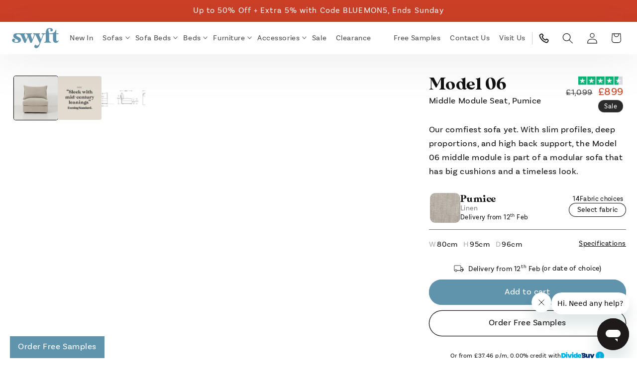

--- FILE ---
content_type: text/html; charset=utf-8
request_url: https://swyfthome.com/products/model-06-middle-seat?colour=shadow&variant=39648573128753
body_size: 115969
content:
<!doctype html>
<html class="js" lang="en">

  
  <head>
    
    <!-- Start of Shoplift scripts -->
    <!-- 2025-11-04T17:03:36.8534411Z -->
<style>.shoplift-hide { opacity: 0 !important; }</style>
<style id="sl-preview-bar-hide">#preview-bar-iframe, #PBarNextFrameWrapper { display: none !important; }</style>
<script type="text/javascript">(function(rootPath, template, themeRole, themeId, isThemePreview){ /* Generated on 2026-01-21T17:16:45.6491353Z */var gt=Object.defineProperty;var mt=(R,x,V)=>x in R?gt(R,x,{enumerable:!0,configurable:!0,writable:!0,value:V}):R[x]=V;var w=(R,x,V)=>mt(R,typeof x!="symbol"?x+"":x,V);(function(){"use strict";var R=document.createElement("style");R.textContent=`#shoplift-preview-control{position:fixed;max-width:332px;height:56px;background-color:#141414;z-index:9999;bottom:20px;display:flex;border-radius:8px;box-shadow:13px 22px 7px #0000,9px 14px 7px #00000003,5px 8px 6px #0000000d,2px 4px 4px #00000017,1px 1px 2px #0000001a,0 0 #0000001a;align-items:center;margin:0 auto;left:16px;right:16px;opacity:0;transform:translateY(20px);visibility:hidden;transition:opacity .4s ease-in-out,transform .4s ease-in-out,visibility 0s .4s}#shoplift-preview-control.visible{opacity:1;transform:translateY(0);visibility:visible;transition:opacity .4s ease-in-out,transform .4s ease-in-out,visibility 0s 0s}#shoplift-preview-control *{font-family:Inter,sans-serif;color:#fff;box-sizing:border-box;font-size:16px}#shoplift-preview-variant-title{font-weight:400;line-height:140%;font-size:16px;text-align:start;letter-spacing:-.16px;flex-grow:1;text-wrap:nowrap;overflow:hidden;text-overflow:ellipsis}#shoplift-preview-variant-selector{position:relative;display:block;padding:6px 0;height:100%;min-width:0;flex:1 1 auto}#shoplift-preview-variant-menu-trigger{border:none;cursor:pointer;width:100%;background-color:transparent;padding:0 16px;border-left:1px solid #333;border-right:1px solid #333;height:100%;display:flex;align-items:center;justify-content:start;gap:8px}#shoplift-preview-variant-selector .menu-variant-label{width:24px;height:24px;border-radius:50%;padding:6px;display:flex;justify-content:center;align-items:center;font-size:12px;font-style:normal;font-weight:600;line-height:100%;letter-spacing:-.12px;flex-shrink:0}#shoplift-preview-variant-selector .preview-variant-menu{position:absolute;bottom:110%;transform:translate3d(0,20px,0);visibility:hidden;pointer-events:none;opacity:0;cursor:pointer;background-color:#141414;border:1px solid #141414;border-radius:6px;width:100%;max-height:156px;overflow-y:auto;box-shadow:0 8px 16px #0003;z-index:1;transition:opacity .3s ease-in-out,transform .3s ease-in-out,visibility 0s .3s}#shoplift-preview-variant-selector .preview-variant-menu.preview-variant-menu__visible{visibility:visible;pointer-events:auto;opacity:100;transform:translateZ(0);transition:opacity .3s ease-in-out,transform .3s ease-in-out,visibility 0s 0s}@media screen and (max-width: 400px){#shoplift-preview-variant-selector .preview-variant-menu{position:fixed;left:0;right:0;width:auto;bottom:110%}}#shoplift-preview-variant-selector .preview-variant-menu .preview-variant-menu--item{padding:12px 16px;display:flex;overflow:hidden}#shoplift-preview-variant-selector .preview-variant-menu .preview-variant-menu--item .menu-variant-label{margin-right:6px}#shoplift-preview-variant-selector .preview-variant-menu .preview-variant-menu--item span{overflow:hidden;text-overflow:ellipsis;text-wrap:nowrap;white-space:nowrap;color:#f6f6f6;font-size:14px;font-style:normal;font-weight:500}#shoplift-preview-variant-selector .preview-variant-menu .preview-variant-menu--item:hover{background-color:#545454}#shoplift-preview-variant-selector .preview-variant-menu .preview-variant-menu--item:last-of-type{border-bottom-left-radius:6px;border-bottom-right-radius:6px}#shoplift-preview-variant-selector .preview-variant-menu .preview-variant-menu--item:first-of-type{border-top-left-radius:6px;border-top-right-radius:6px}#shoplift-preview-control div:has(#shoplift-exit-preview-button){padding:0 16px}#shoplift-exit-preview-button{padding:6px 8px;font-weight:500;line-height:75%;border-radius:4px;background-color:transparent;border:none;text-decoration:none}#shoplift-exit-preview-button:hover{cursor:pointer;background-color:#333}`,document.head.appendChild(R);var x=" daum[ /]| deusu/| yadirectfetcher|(?:^|[^g])news(?!sapphire)|(?<! (?:channel/|google/))google(?!(app|/google| pixel))|(?<! cu)bots?(?:\\b|_)|(?<!(?: ya| yandex|^job|inapp;) ?)search|(?<!(?:lib))http|(?<![hg]m)score|@[a-z][\\w-]+\\.|\\(\\)|\\.com|\\b\\d{13}\\b|^<|^[\\w \\.\\-\\(?:\\):]+(?:/v?\\d+(?:\\.\\d+)?(?:\\.\\d{1,10})*?)?(?:,|$)|^[^ ]{50,}$|^\\d+\\b|^\\w+/[\\w\\(\\)]*$|^active|^ad muncher|^amaya|^avsdevicesdk/|^biglotron|^bot|^bw/|^clamav[ /]|^client/|^cobweb/|^custom|^ddg[_-]android|^discourse|^dispatch/\\d|^downcast/|^duckduckgo|^facebook|^getright/|^gozilla/|^hobbit|^hotzonu|^hwcdn/|^jeode/|^jetty/|^jigsaw|^microsoft bits|^movabletype|^mozilla/\\d\\.\\d \\(compatible;?\\)$|^mozilla/\\d\\.\\d \\w*$|^navermailapp|^netsurf|^offline|^owler|^postman|^python|^rank|^read|^reed|^rest|^rss|^snapchat|^space bison|^svn|^swcd |^taringa|^thumbor/|^track|^valid|^w3c|^webbandit/|^webcopier|^wget|^whatsapp|^wordpress|^xenu link sleuth|^yahoo|^yandex|^zdm/\\d|^zoom marketplace/|^{{.*}}$|admin|analyzer|archive|ask jeeves/teoma|bit\\.ly/|bluecoat drtr|browsex|burpcollaborator|capture|catch|check|chrome-lighthouse|chromeframe|classifier|clean|cloud|crawl|cypress/|dareboost|datanyze|dejaclick|detect|dmbrowser|download|evc-batch/|feed|firephp|gomezagent|headless|httrack|hubspot marketing grader|hydra|ibisbrowser|images|insight|inspect|iplabel|ips-agent|java(?!;)|library|mail\\.ru/|manager|measure|neustar wpm|node|nutch|offbyone|optimize|pageburst|pagespeed|parser|perl|phantomjs|pingdom|powermarks|preview|proxy|ptst[ /]\\d|reputation|resolver|retriever|rexx;|rigor|rss\\b|scan|scrape|server|sogou|sparkler/|speedcurve|spider|splash|statuscake|synapse|synthetic|tools|torrent|trace|transcoder|url|virtuoso|wappalyzer|watch|webglance|webkit2png|whatcms/|zgrab",V=/bot|spider|crawl|http|lighthouse/i,D;function W(){if(D instanceof RegExp)return D;try{D=new RegExp(x,"i")}catch{D=V}return D}function J(c){return!!c&&W().test(c)}class M{constructor(){w(this,"timestamp");this.timestamp=new Date}}class Y extends M{constructor(e,i,s){super();w(this,"type");w(this,"testId");w(this,"hypothesisId");this.type=3,this.testId=e,this.hypothesisId=i,this.timestamp=s}}class Z extends M{constructor(e){super();w(this,"type");w(this,"path");this.type=4,this.path=e}}class Q extends M{constructor(e){super();w(this,"type");w(this,"cart");this.type=5,this.cart=e}}class N extends Error{constructor(){super();w(this,"isBot");this.isBot=!0}}function X(c,t,e){for(const i of t.selectors){const s=c.querySelectorAll(i.cssSelector);for(let r=0;r<s.length;r++)e(t.testId,t.hypothesisId)}q(c,t,(i,s,r,n,o)=>o(s,r),e)}function L(c,t,e){for(const i of t.selectors)U(c,t.testId,t.hypothesisId,i,e??(()=>{}));q(c,t,U,e??(()=>{}))}function F(c){return c.urlPatterns.reduce((t,e)=>{switch(e.operator){case"contains":return t+`.*${e}.*`;case"endsWith":return t+`.*${e}`;case"startsWith":return t+`${e}.*`}},"")}function q(c,t,e,i){new MutationObserver(()=>{for(const r of t.selectors)e(c,t.testId,t.hypothesisId,r,i)}).observe(c.documentElement,{childList:!0,subtree:!0})}function U(c,t,e,i,s){const r=c.querySelectorAll(i.cssSelector);for(let n=0;n<r.length;n++){let o=r.item(n);if(o instanceof HTMLElement&&o.dataset.shoplift!==""){o.dataset.shoplift="";for(const a of i.actions.sort(at))o=tt(c,i.cssSelector,o,a)}}return r.length>0&&s?(s(t,e),!0):!1}function tt(c,t,e,i){switch(i.type){case"innerHtml":e.innerHTML=i.value;break;case"attribute":et(e,i.scope,i.value);break;case"css":it(c,t,i.value);break;case"js":st(c,e,i);break;case"copy":return rt(e);case"remove":ot(e);break;case"move":nt(e,parseInt(i.value));break}return e}function et(c,t,e){c.setAttribute(t,e)}function it(c,t,e){var s;const i=c.createElement("style");i.innerHTML=`${t} { ${e} }`,(s=c.getElementsByTagName("head")[0])==null||s.appendChild(i)}function st(c,t,e){Function("document","element",`"use strict"; ${e.value}`)(c,t)}function rt(c){const t=c.cloneNode(!0);if(!c.parentNode)throw"Can't copy node outside of DOM";return c.parentNode.insertBefore(t,c.nextSibling),t}function ot(c){c.remove()}function nt(c,t){if(t===0)return;const e=Array.prototype.slice.call(c.parentElement.children).indexOf(c),i=Math.min(Math.max(e+t,0),c.parentElement.children.length-1);c.parentElement.children.item(i).insertAdjacentElement(t>0?"afterend":"beforebegin",c)}function at(c,t){return z(c)-z(t)}function z(c){return c.type==="copy"||c.type==="remove"?0:1}var k=(c=>(c[c.Template=0]="Template",c[c.Theme=1]="Theme",c[c.UrlRedirect=2]="UrlRedirect",c[c.Script=3]="Script",c[c.Dom=4]="Dom",c[c.Price=5]="Price",c))(k||{});const lt="data:image/svg+xml,%3csvg%20width='12'%20height='12'%20viewBox='0%200%2012%2012'%20fill='none'%20xmlns='http://www.w3.org/2000/svg'%3e%3cpath%20d='M9.96001%207.90004C9.86501%207.90004%209.77001%207.86504%209.69501%207.79004L6.43501%204.53004C6.19501%204.29004%205.80501%204.29004%205.56501%204.53004L2.30501%207.79004C2.16001%207.93504%201.92001%207.93504%201.77501%207.79004C1.63001%207.64504%201.63001%207.40504%201.77501%207.26004L5.03501%204.00004C5.56501%203.47004%206.43001%203.47004%206.96501%204.00004L10.225%207.26004C10.37%207.40504%2010.37%207.64504%2010.225%207.79004C10.15%207.86004%2010.055%207.90004%209.96001%207.90004Z'%20fill='white'/%3e%3c/svg%3e",ct="data:image/svg+xml,%3csvg%20width='14'%20height='24'%20viewBox='0%200%2014%2024'%20fill='none'%20xmlns='http://www.w3.org/2000/svg'%3e%3cpath%20d='M12.3976%2014.5255C12.2833%2013.8788%2012.0498%2013.3024%2011.6952%2012.7961C11.3416%2012.2898%2010.9209%2011.8353%2010.4353%2011.4317C9.94868%2011.0291%209.43546%2010.6488%208.89565%2010.292C8.48487%2010.049%208.09577%209.78565%207.72637%209.50402C7.35697%209.2224%207.08016%208.89503%206.89694%208.51987C6.71273%208.14471%206.67826%207.69533%206.79055%207.1697C6.86345%206.83216%206.97476%206.54647%207.12351%206.31162C7.27324%206.07778%207.47124%205.89986%207.7175%205.77684C7.96377%205.65483%208.21989%205.59383%208.48389%205.59383C8.88087%205.59383%209.17639%205.7016%209.3734%205.91714C9.56943%206.13268%209.68271%206.42345%209.71424%206.78946C9.74576%207.15547%209.72015%207.55401%209.63839%207.98509C9.55663%208.41617%209.43645%208.84724%209.27687%209.27934L13.5127%208.80149C13.9638%207.52656%2014.1017%206.42447%2013.9264%205.49725C13.751%204.56901%2013.2664%203.85122%2012.4724%203.34491C12.239%203.19648%2011.9779%203.07041%2011.6893%202.96569L12.0026%201.50979L9.86397%200L7.3875%201.50979L7.11169%202.78878C6.65166%202.8874%206.21724%203.01957%205.8114%203.19038C4.85292%203.594%204.06684%204.15115%203.45117%204.86385C2.83452%205.57655%202.42571%206.40108%202.22378%207.33847C2.06616%208.06947%202.04942%208.70796%202.17551%209.25087C2.30061%209.7948%202.52028%2010.2828%202.8355%2010.7139C3.14974%2011.145%203.51816%2011.5344%203.93977%2011.881C4.36039%2012.2288%204.782%2012.5521%205.20164%2012.851C5.68334%2013.1702%206.13844%2013.5169%206.56497%2013.8921C6.99052%2014.2672%207.31954%2014.7125%207.55004%2015.228C7.78055%2015.7445%207.81502%2016.3769%207.65347%2017.1262C7.56482%2017.5389%207.43676%2017.8765%207.27028%2018.1388C7.10381%2018.4011%206.89596%2018.5983%206.64772%2018.7295C6.3985%2018.8606%206.12071%2018.9267%205.8114%2018.9267C5.21641%2018.9267%204.79776%2018.6034%204.62833%2018.1632C4.4589%2017.7229%204.47367%2017.2583%204.60075%2016.5639C4.72782%2015.8705%205.05092%2015.1395%205.37107%2014.3699H1.17665C1.17665%2014.3699%200.207341%2016.1115%200.0310135%2017.6762C-0.0655232%2018.5302%200.0635208%2019.2653%200.41519%2019.8844C0.76686%2020.5036%201.33032%2020.9814%202.10655%2021.319C2.39222%2021.443%202.7104%2021.5447%203.05813%2021.623L2.54589%2024H7.17473L7.7047%2021.5386C8.08493%2021.442%208.43857%2021.3231%208.76562%2021.1787C9.73985%2020.7476%2010.52%2020.1427%2011.1071%2019.3649C11.6932%2018.5871%2012.0873%2017.7291%2012.2892%2016.7917C12.4744%2015.9295%2012.5099%2015.1741%2012.3966%2014.5275L12.3976%2014.5255Z'%20fill='white'/%3e%3c/svg%3e";async function dt(c){let t=c.replace(/-/g,"+").replace(/_/g,"/");for(;t.length%4;)t+="=";const e=atob(t),i=Uint8Array.from(e,n=>n.charCodeAt(0)),s=new Blob([i]).stream().pipeThrough(new DecompressionStream("gzip")),r=await new Response(s).text();return JSON.parse(r)}function O(c,t){return typeof t=="string"&&/\d{4}-\d{2}-\d{2}T\d{2}:\d{2}:\d{2}.\d+(?:Z|[+-]\d+)/.test(t)?new Date(t):t}function H(c,t){return t}function E(c,t=!1,e=!1,i=","){const s=c/100;if(e){const n=Math.round(s).toLocaleString("en-US");return i!==","?n.replace(/,/g,i):n}else{const r=t?",":".",n=s.toFixed(2).split("."),o=parseInt(n[0],10),a=n[1]??"00",l=o.toLocaleString("en-US");return i!==","?`${l.replace(/,/g,i)}${r}${a}`:t?`${l.replace(/,/g,".")}${r}${a}`:`${l}${r}${a}`}}function $(c,t,e,i){const s=t.replace("{{amount}}",E(c,!1,!1)).replace("{{amount_no_decimals}}",E(c,!1,!0)).replace("{{amount_with_comma_separator}}",E(c,!0,!1)).replace("{{amount_no_decimals_with_comma_separator}}",E(c,!0,!0)).replace("{{amount_with_space_separator}}",E(c,!1,!1," ")).replace("{{amount_no_decimals_with_space_separator}}",E(c,!1,!0," ")).replace("{{amount_with_apostrophe_separator}}",E(c,!1,!1,"'")).replace("{{amount_no_decimals_with_apostrophe_separator}}",E(c,!1,!0,"'")).replace("{{amount_with_period_and_space_separator}}",E(c,!1,!1,". ")).replace("{{amount_no_decimals_with_period_and_space_separator}}",E(c,!1,!0,". "));return i?`${s} ${e}`:s}function B(c){return c.replace(/[^\d.,\s-]/g,"").trim()}function ht(c){const t=new Map;for(const[e,i,s]of c.v)t.set(e,{priceInCents:i,compareAtPriceInCents:s});return t}function pt(c,t,e,i){const{priceInCents:s,compareAtPriceInCents:r}=e,{mf:n,c:o,cce:a}=i;if(c.getAttribute("data-sl-attribute-p")===t)c.innerHTML=$(s,n,o,a);else if(c.getAttribute("data-sl-attribute-cap")===t)r<=0||r<=s?c.remove():c.innerHTML=$(r,n,o,a);else if(c.getAttribute("data-sl-attribute-discount")===t&&!(r<=0||r<=s)){const h=Math.round((r-s)/r*100),u=B($(r-s,n,o,!1)),p=c.getAttribute("data-sl-format")||"percent";p==="percent"?c.textContent=`-${h}%`:p==="amount"?c.textContent=`-${u}`:p==="both"&&(c.textContent=`-${h}% (-${u})`)}}function ut(c){const t=[],e={id:"url-pattern",operator:"contains",value:"/"};for(const[i,s,r]of c.v){t.push({id:`p-${i}`,cssSelector:`[data-sl-attribute-p="${i}"]`,urlPatterns:[e],actions:[{id:`p-action-${i}`,type:"innerHtml",scope:"price",value:$(s,c.mf,c.c,c.cce)}]});const n=r<=0||r<=s;if(t.push({id:`cap-${i}`,cssSelector:`[data-sl-attribute-cap="${i}"]`,urlPatterns:[e],actions:[{id:`cap-action-${i}`,type:n?"remove":"innerHtml",scope:"compare-at-price",value:n?"":$(r,c.mf,c.c,c.cce)}]}),!n&&r>s){const o=Math.round((r-s)/r*100),a=B($(r-s,c.mf,c.c,!1));t.push({id:`d-${i}`,cssSelector:`[data-sl-attribute-discount="${i}"]`,urlPatterns:[e],actions:[{id:`d-action-${i}`,type:"js",scope:null,value:`(function(doc, el) {              var format = el.getAttribute('data-sl-format') || 'percent';              if (format === 'percent') {                el.textContent = '-${o}%';              } else if (format === 'amount') {                el.textContent = '-${a}';              } else if (format === 'both') {                el.textContent = '-${o}% (-${a})';              }            })`}]})}}return t}let G=!1;class ft{constructor(t,e,i,s,r,n,o,a,l,h,u){w(this,"DATA_SL_ATTRIBUTE_P","data-sl-attribute-p");w(this,"DATA_SL_TEST_ID","data-sl-test-id");w(this,"VIEWPORT_TRACK_THRESHOLD",.5);w(this,"temporarySessionKey","Shoplift_Session");w(this,"essentialSessionKey","Shoplift_Essential");w(this,"analyticsSessionKey","Shoplift_Analytics");w(this,"priceSelectorsSessionKey","Shoplift_PriceSelectors");w(this,"legacySessionKey");w(this,"cssHideClass");w(this,"testConfigs");w(this,"inactiveTestConfigs");w(this,"testsFilteredByAudience");w(this,"sendPageView");w(this,"shopliftDebug");w(this,"gaConfig");w(this,"getCountryTimeout");w(this,"state");w(this,"shopifyAnalyticsId");w(this,"cookie",document.cookie);w(this,"isSyncing",!1);w(this,"isSyncingGA",!1);w(this,"fetch");w(this,"localStorageSet");w(this,"localStorageGet");w(this,"sessionStorageSet",window.sessionStorage.setItem.bind(window.sessionStorage));w(this,"sessionStorageGet",window.sessionStorage.getItem.bind(window.sessionStorage));w(this,"urlParams",new URLSearchParams(window.location.search));w(this,"device");w(this,"logHistory");w(this,"activeViewportObservers",new Map);w(this,"_priceTestProductIds",null);this.shop=t,this.host=e,this.eventHost=i,this.disableReferrerOverride=a,this.logHistory=[],this.legacySessionKey=`SHOPLIFT_SESSION_${this.shop}`,this.cssHideClass=s?"shoplift-hide":"",this.testConfigs=h.map(d=>({...d,startAt:new Date(d.startAt),statusHistory:d.statusHistory.map(v=>({...v,createdAt:new Date(v.createdAt)}))})),this.inactiveTestConfigs=u,this.sendPageView=!!r,this.shopliftDebug=n===!0,this.gaConfig=o!=={"sendEvents":true,"mode":"gtag"}?o:{sendEvents:!1},this.fetch=window.fetch.bind(window),this.localStorageSet=window.localStorage.setItem.bind(window.localStorage),this.localStorageGet=window.localStorage.getItem.bind(window.localStorage);const p=this.getDeviceType();this.device=p!=="tablet"?p:"mobile",this.state=this.loadState(),this.shopifyAnalyticsId=this.getShopifyAnalyticsId(),this.testsFilteredByAudience=h.filter(d=>d.status=="active"),this.getCountryTimeout=l===1000?1e3:l,this.log("State Loaded",JSON.stringify(this.state))}deriveCategoryFromExistingTests(){if(!this.state.temporary.testCategory&&this.state.essential.visitorTests.length>0){const t=this.state.essential.visitorTests.some(e=>{if(!e.hypothesisId)return!1;const i=this.getHypothesis(e.hypothesisId);return i&&["theme","basicScript","price"].includes(i.type)});this.state.temporary.testCategory=t?"global":"conditional",this.persistTemporaryState(),this.log("Derived test category from existing visitorTests: %s",this.state.temporary.testCategory)}}async init(){var t;try{if(this.log("Shoplift script initializing"),window.Shopify&&window.Shopify.designMode){this.log("Skipping script for design mode");return}if(window.location.href.includes("slScreenshot=true")){this.log("Skipping script for screenshot");return}if(window.location.hostname.endsWith(".edgemesh.com")){this.log("Skipping script for preview");return}if(window.location.href.includes("isShopliftMerchant")){const i=this.urlParams.get("isShopliftMerchant")==="true";this.log("Setting merchant session to %s",i),this.state.temporary.isMerchant=i,this.persistTemporaryState()}if(this.state.temporary.isMerchant){this.log("Setting up preview for merchant"),typeof window.shoplift!="object"&&this.setShopliftStub(),this.state.temporary.previewConfig||this.hidePage(),await this.initPreview(),(t=document.querySelector("#sl-preview-bar-hide"))==null||t.remove();return}if(this.state.temporary.previewConfig=void 0,J(navigator.userAgent))return;if(navigator.userAgent.includes("Chrome/118")){this.log("Random: %o",[Math.random(),Math.random(),Math.random()]);const i=await this.makeRequest({url:`${this.eventHost}/api/v0/events/ip`,method:"get"}).then(s=>s==null?void 0:s.json());this.log(`IP: ${i}`),this.makeRequest({url:`${this.eventHost}/api/v0/logs`,method:"post",data:JSON.stringify(this.debugState(),H)}).catch()}if(this.shopifyAnalyticsId=this.getShopifyAnalyticsId(),this.monitorConsentChange(),this.checkForThemePreview())return;if(!this.disableReferrerOverride&&this.state.temporary.originalReferrer!=null){this.log(`Overriding referrer from '${document.referrer}' to '${this.state.temporary.originalReferrer}'`);const i=this.state.temporary.originalReferrer;delete this.state.temporary.originalReferrer,this.persistTemporaryState(),Object.defineProperty(document,"referrer",{get:()=>i,enumerable:!0,configurable:!0})}if(await this.refreshVisitor(this.shopifyAnalyticsId),await this.handleVisitorTest()){this.log("Redirecting for visitor test");return}this.setShoplift(),this.showPage(),this.ensureCartAttributesForExistingPriceTests(!1),await this.finalize(),console.log("SHOPLIFT SCRIPT INITIALIZED!")}catch(e){if(e instanceof N)return;throw e}finally{typeof window.shoplift!="object"&&this.setShopliftStub()}}getVariantColor(t){switch(t){case"a":return{text:"#141414",bg:"#E2E2E2"};case"b":return{text:"rgba(255, 255, 255, 1)",bg:"rgba(37, 99, 235, 1)"}}}getDefaultVariantTitle(t){return t.title?t.title:t.type==="price"?t.isControl?"Original prices":"Variant prices":t.isControl?"Original":"Untitled variant "+t.label.toUpperCase()}async initPreview(){const t=this.urlParams.get("previewConfig");if(t){this.state.temporary.previewConfig=void 0,this.log("Setting up the preview"),this.log("Found preview config, writing to temporary state");const e=await dt(t);if(this.state.temporary.previewConfig=e,this.state.temporary.previewConfig.testTypeCategory===k.Price){this.hidePage(!0);const s=this.state.temporary.previewConfig;let r=`${this.host}/api/dom-selectors/${s.storeId}/${s.testId}/${s.isDraft||!1}`;s.shopifyProductId&&(r+=`?productId=${s.shopifyProductId}`);const n=await this.makeJsonRequest({method:"get",url:r}).catch(o=>(this.log("Error getting domSelectors",o),null));s.variants.forEach(o=>{var a;return o.domSelectors=(a=n[o.id])==null?void 0:a.domSelectors})}this.persistTemporaryState();const i=new URL(window.location.toString());i.searchParams.delete("previewConfig"),this.queueRedirect(i)}else if(this.state.temporary.previewConfig){this.showPage();const e=this.state.temporary.previewConfig;e.testTypeCategory===k.Template&&this.handleTemplatePreview(e)&&this.initPreviewControls(e),e.testTypeCategory===k.UrlRedirect&&this.handleUrlPreview(e)&&this.initPreviewControls(e),e.testTypeCategory===k.Script&&this.handleScriptPreview(e)&&this.initPreviewControls(e),e.testTypeCategory===k.Price&&await this.handlePricePreview(e)&&this.initPreviewControls(e)}}initPreviewControls(t){document.addEventListener("DOMContentLoaded",()=>{const e=t.variants.find(v=>v.id===t.currentVariant),i=(e==null?void 0:e.label)||"a",s=t.variants,r=document.createElement("div");r.id="shoplift-preview-control";const n=document.createElement("div"),o=document.createElement("img");o.src=ct,o.height=24,o.width=14,n.style.padding="0 16px",n.style.lineHeight="100%",n.appendChild(o),r.appendChild(n);const a=document.createElement("div");a.id="shoplift-preview-variant-selector";const l=document.createElement("button");l.id="shoplift-preview-variant-menu-trigger";const h=document.createElement("div");h.className="menu-variant-label",h.style.backgroundColor=this.getVariantColor(i).bg,h.style.color=this.getVariantColor(i).text,h.innerText=i.toUpperCase(),l.appendChild(h);const u=document.createElement("span");if(u.id="shoplift-preview-variant-title",u.innerText=e?this.getDefaultVariantTitle(e):"Untitled variant "+i.toUpperCase(),l.appendChild(u),s.length>1){const v=document.createElement("img");v.src=lt,v.width=12,v.height=12,v.style.height="12px",v.style.width="12px",l.appendChild(v);const T=document.createElement("div");T.className="preview-variant-menu";for(const m of t.variants.filter(C=>C.id!==t.currentVariant)){const C=document.createElement("div");C.className="preview-variant-menu--item";const A=document.createElement("div");A.className="menu-variant-label",A.style.backgroundColor=this.getVariantColor(m.label).bg,A.style.color=this.getVariantColor(m.label).text,A.style.flexShrink="0",A.innerText=m.label.toUpperCase(),C.appendChild(A);const y=document.createElement("span");y.innerText=this.getDefaultVariantTitle(m),C.appendChild(y),C.addEventListener("click",()=>{this.pickVariant(m.id)}),T.appendChild(C)}a.appendChild(T),l.addEventListener("click",()=>{T.className!=="preview-variant-menu preview-variant-menu__visible"?T.classList.add("preview-variant-menu__visible"):T.classList.remove("preview-variant-menu__visible")}),document.addEventListener("click",m=>{m.target instanceof Element&&!l.contains(m.target)&&T.className==="preview-variant-menu preview-variant-menu__visible"&&T.classList.remove("preview-variant-menu__visible")})}else l.style.pointerEvents="none",h.style.margin="0";a.appendChild(l),r.appendChild(a);const p=document.createElement("div"),d=document.createElement("button");d.id="shoplift-exit-preview-button",d.innerText="Exit",p.appendChild(d),d.addEventListener("click",()=>{this.exitPreview()}),r.appendChild(p),document.body.appendChild(r),requestAnimationFrame(()=>{r.classList.add("visible")})}),this.ensureCartAttributesForExistingPriceTests(!0)}pickVariant(t){var e,i,s,r;if(this.state.temporary.previewConfig){const n=this.state.temporary.previewConfig,o=new URL(window.location.toString());if(n.testTypeCategory===k.UrlRedirect){const a=(e=n.variants.find(l=>l.id===n.currentVariant))==null?void 0:e.redirectUrl;if(o.pathname===a){const l=(i=n.variants.find(h=>h.id===t))==null?void 0:i.redirectUrl;l&&(o.pathname=l)}}if(n.testTypeCategory===k.Template){const a=(s=n.variants.find(l=>l.id===n.currentVariant))==null?void 0:s.pathName;if(a&&o.pathname===a){const l=(r=n.variants.find(h=>h.id===t))==null?void 0:r.pathName;l&&l!==a&&(o.pathname=l)}}n.currentVariant=t,this.persistTemporaryState(),this.queueRedirect(o)}}exitPreview(){var e,i,s,r;const t=new URL(window.location.toString());if(((e=this.state.temporary.previewConfig)==null?void 0:e.testTypeCategory)===k.Template&&t.searchParams.delete("view"),((i=this.state.temporary.previewConfig)==null?void 0:i.testTypeCategory)===k.Script&&t.searchParams.delete("slVariant"),((s=this.state.temporary.previewConfig)==null?void 0:s.testTypeCategory)===k.UrlRedirect){const o=this.state.temporary.previewConfig.variants.filter(l=>!l.isControl&&l.redirectUrl!==null).map(l=>l.redirectUrl),a=(r=this.state.temporary.previewConfig.variants.find(l=>l.label==="a"))==null?void 0:r.redirectUrl;o.includes(t.pathname)&&a&&(t.pathname=a)}this.state.temporary.previewConfig=void 0,this.persistTemporaryState(),this.hidePage(),this.queueRedirect(t)}handleTemplatePreview(t){const e=t.currentVariant,i=t.variants.find(a=>a.id===e);if(!i)return!1;const s=t.variants.find(a=>a.isControl);if(!s)return!1;this.log("Setting up template preview for type",s.type);const r=new URL(window.location.toString()),n=r.searchParams.get("view"),o=i.type===s.type;return!o&&!i.isControl&&template.suffix===s.affix&&this.typeFromTemplate()===s.type&&i.pathName!==null?(this.log("Hit control template type, redirecting to the variant url"),this.hidePage(),r.pathname=i.pathName,this.queueRedirect(r),!0):(!i.isControl&&this.typeFromTemplate()==i.type&&template.suffix===s.affix&&o&&n!==(i.affix||"__DEFAULT__")&&(this.log("Template type and affix match control, updating the view param"),r.searchParams.delete("view"),this.log("Setting the new viewParam to",i.affix||"__DEFAULT__"),this.hidePage(),r.searchParams.set("view",i.affix||"__DEFAULT__"),this.queueRedirect(r)),n!==null&&n!==i.affix&&(r.searchParams.delete("view"),this.hidePage(),this.queueRedirect(r)),!0)}handleUrlPreview(t){var n;const e=t.currentVariant,i=t.variants.find(o=>o.id===e),s=(n=t.variants.find(o=>o.isControl))==null?void 0:n.redirectUrl;if(!i)return!1;this.log("Setting up URL redirect preview");const r=new URL(window.location.toString());return r.pathname===s&&!i.isControl&&i.redirectUrl!==null&&(this.log("Url matches control, redirecting"),this.hidePage(),r.pathname=i.redirectUrl,this.queueRedirect(r)),!0}handleScriptPreview(t){const e=t.currentVariant,i=t.variants.find(n=>n.id===e);if(!i)return!1;this.log("Setting up script preview");const s=new URL(window.location.toString());return s.searchParams.get("slVariant")!==i.id&&(this.log("current id doesn't match the variant, redirecting"),s.searchParams.delete("slVariant"),this.log("Setting the new slVariantParam"),this.hidePage(),s.searchParams.set("slVariant",i.id),this.queueRedirect(s)),!0}async handlePricePreview(t){const e=t.currentVariant,i=t.variants.find(s=>s.id===e);return i?(this.log("Setting up price preview"),i.domSelectors&&i.domSelectors.length>0&&(L(document,{testId:t.testId,hypothesisId:i.id,selectors:i.domSelectors}),this.ensureCartAttributesForExistingPriceTests(!0)),!0):!1}async finalize(){const t=await this.getCartState();t!==null&&this.queueCartUpdate(t),this.pruneStateAndSave(),await this.syncAllEvents()}setShoplift(){this.log("Setting up public API");const e=this.urlParams.get("slVariant")==="true",i=e?null:this.urlParams.get("slVariant");window.shoplift={isHypothesisActive:async s=>{if(this.log("Script checking variant for hypothesis '%s'",s),e)return this.log("Forcing variant for hypothesis '%s'",s),!0;if(i!==null)return this.log("Forcing hypothesis '%s'",i),s===i;const r=this.testConfigs.find(o=>o.hypotheses.some(a=>a.id===s));if(!r)return this.log("No test found for hypothesis '%s'",s),!1;const n=this.state.essential.visitorTests.find(o=>o.testId===r.id);return n?(this.log("Active visitor test found",s),n.hypothesisId===s):(await this.manuallySplitVisitor(r),this.testConfigs.some(o=>o.hypotheses.some(a=>a.id===s&&this.state.essential.visitorTests.some(l=>l.hypothesisId===a.id))))},setAnalyticsConsent:async s=>{await this.onConsentChange(s,!0)},getVisitorData:()=>({visitor:this.state.analytics.visitor,visitorTests:this.state.essential.visitorTests.filter(s=>!s.isInvalid).map(s=>{const{shouldSendToGa:r,savedAt:n,...o}=s;return o})})}}setShopliftStub(){this.log("Setting up stubbed public API");const e=this.urlParams.get("slVariant")==="true",i=e?null:this.urlParams.get("slVariant");window.shoplift={isHypothesisActive:s=>Promise.resolve(e||s===i),setAnalyticsConsent:()=>Promise.resolve(),getVisitorData:()=>({visitor:null,visitorTests:[]})}}async manuallySplitVisitor(t){this.log("Starting manual split for test '%s'",t.id),await this.handleVisitorTest([t]),this.saveState(),this.syncAllEvents()}async handleVisitorTest(t){await this.filterTestsByAudience(this.testConfigs,this.state.analytics.visitor??this.buildBaseVisitor(),this.state.essential.visitorTests),this.deriveCategoryFromExistingTests(),this.clearStaleReservations();let e=t?t.filter(i=>this.testsFilteredByAudience.some(s=>s.id===i.id)):[...this.testsForUrl(this.testsFilteredByAudience),...this.domTestsForUrl(this.testsFilteredByAudience)];try{if(e.length===0)return this.log("No tests found"),!1;this.log("Checking for existing visitor test on page");const i=this.getCurrentVisitorHypothesis(e);if(i){this.log("Found current visitor test");const a=this.considerRedirect(i);return a&&(this.log("Redirecting for current visitor test"),this.redirect(i)),a}const s=this.getReservationForCurrentPage();if(s){this.log("Found matching reservation for current page: %s",s.testId);const a=this.getHypothesis(s.hypothesisId);if(a){a.type!=="price"&&this.realizeReservationForCriteria(s.entryCriteriaKey);const l=this.considerRedirect(a);return l&&this.redirect(a),l}}this.log("No active test relation for test page");const r=this.testsForUrl(this.inactiveTestConfigs.filter(a=>this.testIsPaused(a)&&a.hypotheses.some(l=>this.state.essential.visitorTests.some(h=>h.hypothesisId===l.id)))).map(a=>a.id);if(r.length>0)return this.log("Visitor has paused tests for test page, skipping test assignment: %o",r),!1;if(!this.state.temporary.testCategory){const a=this.testsFilteredByAudience.filter(h=>this.isGlobalEntryCriteria(this.getEntryCriteriaKey(h))),l=this.testsFilteredByAudience.filter(h=>!this.isGlobalEntryCriteria(this.getEntryCriteriaKey(h)));if(this.log("Category dice roll - global tests: %o, conditional tests: %o",a.map(h=>({id:h.id,title:h.title,criteria:this.getEntryCriteriaKey(h)})),l.map(h=>({id:h.id,title:h.title,criteria:this.getEntryCriteriaKey(h)}))),a.length>0&&l.length>0){const h=a.length,u=l.length,p=h+u,d=Math.random()*p;this.state.temporary.testCategory=d<h?"global":"conditional",this.log("Category dice roll: rolled %.2f of %d (global weight: %d, conditional weight: %d), selected '%s'",d,p,h,u,this.state.temporary.testCategory)}else a.length>0?(this.state.temporary.testCategory="global",this.log("Only global tests available, setting category to global")):(this.state.temporary.testCategory="conditional",this.log("Only conditional tests available, setting category to conditional"));this.persistTemporaryState()}const n=this.state.temporary.testCategory;if(this.log("Visitor test category: %s",n),n==="global"){const a=this.testsFilteredByAudience.filter(l=>!this.isGlobalEntryCriteria(this.getEntryCriteriaKey(l)));for(const l of a)this.markTestAsBlocked(l,"category:global");e=e.filter(l=>this.isGlobalEntryCriteria(this.getEntryCriteriaKey(l)))}else{const a=this.testsFilteredByAudience.filter(l=>this.isGlobalEntryCriteria(this.getEntryCriteriaKey(l)));for(const l of a)this.markTestAsBlocked(l,"category:conditional");e=e.filter(l=>!this.isGlobalEntryCriteria(this.getEntryCriteriaKey(l)))}if(e.length===0)return this.log("No tests remaining after category filter"),!1;this.createReservations(e);const o=this.getReservationForCurrentPage();if(o&&!o.isRealized){const a=this.getHypothesis(o.hypothesisId);if(a){a.type!=="price"&&this.realizeReservationForCriteria(o.entryCriteriaKey);const l=this.considerRedirect(a);return l&&(this.log("Redirecting for new test"),this.redirect(a)),l}}return!1}finally{this.includeInDomTests(),this.saveState()}}includeInDomTests(){this.applyControlForAudienceFilteredPriceTests();const t=this.getDomTestsForCurrentUrl(),e=this.getVisitorDomHypothesis(t);for(const i of t){this.log("Evaluating dom test '%s'",i.id);const s=i.hypotheses.some(d=>d.type==="price");if(this.state.essential.visitorTests.find(d=>d.testId===i.id&&d.isInvalid&&!d.hypothesisId)){if(this.log("Visitor is blocked from test '%s', applying control prices if price test",i.id),s){const d=i.hypotheses.find(v=>v.isControl);d!=null&&d.priceData&&(this.applyPriceTestWithMapLookup(i.id,d,[d],()=>{this.log("Control prices applied for blocked visitor, no metrics tracked")}),this.updatePriceTestHiddenInputs(i.id,"control",!1))}continue}const n=this.getReservationForTest(i.id);let o=null,a=!1;const l=e.find(d=>i.hypotheses.some(v=>d.id===v.id));if(n)o=this.getHypothesis(n.hypothesisId)??null,this.log("Using reserved hypothesis '%s' for test '%s'",n.hypothesisId,i.id);else if(l)o=l,this.log("Using existing hypothesis assignment for test '%s'",i.id);else if(s){const d=this.visitorActiveTestTypeWithReservations();d?(a=!0,this.log("Visitor already in test type '%s', treating as non-test for price test '%s'",d,i.id)):o=this.pickHypothesis(i)}else o=this.pickHypothesis(i);if(a&&s){const d=i.hypotheses.find(v=>v.isControl);d!=null&&d.priceData&&(this.log("Applying control prices for non-test visitor on price test '%s' (Map-based)",i.id),this.applyPriceTestWithMapLookup(i.id,d,[d],()=>{this.log("Control prices applied for non-test visitor, no metrics tracked")}),this.updatePriceTestHiddenInputs(i.id,"control",!1));continue}if(!o){this.log("Failed to pick hypothesis for test");continue}const h=i.bayesianRevision??4,u=o.type==="price",p=h>=5;if(u&&p){if(this.log(`Price test with Map-based lookup (v${h}): ${i.id}`),!o.priceData){this.log("No price data for hypothesis '%s', skipping",o.id);continue}const d=o.isControl?"control":"variant";this.log(`Setting up Map-based price test for ${d} (test: ${i.id})`),this.applyPriceTestWithMapLookup(i.id,o,i.hypotheses,v=>{const T=this.getReservationForTest(v);T&&!T.isRealized&&T.entryCriteriaKey?this.realizeReservationForCriteria(T.entryCriteriaKey):this.queueAddVisitorToTest(v,o),this.saveState(),this.queuePageView(window.location.pathname),this.syncAllEvents()});continue}if(u&&!p){this.log(`Price test without viewport tracking (v${h}): ${i.id}`);const d=this.getDomSelectorsForHypothesis(o);if(d.length===0)continue;L(document,{testId:i.id,hypothesisId:o.id,selectors:d},v=>{this.queueAddVisitorToTest(v,o),this.saveState(),this.queuePageView(window.location.pathname),this.syncAllEvents()});continue}if(!o.domSelectors||o.domSelectors.length===0){this.log("No selectors found, skipping hypothesis");continue}L(document,{testId:i.id,hypothesisId:o.id,selectors:o.domSelectors},d=>{this.queueAddVisitorToTest(d,o),this.saveState(),this.queuePageView(window.location.pathname),this.syncAllEvents()})}}considerRedirect(t){if(this.log("Considering redirect for hypothesis '%s'",t.id),t.isControl)return this.log("Skipping redirect for control"),!1;if(t.type==="basicScript"||t.type==="manualScript")return this.log("Skipping redirect for script test"),!1;const e=this.state.essential.visitorTests.find(n=>n.hypothesisId===t.id),i=new URL(window.location.toString()),r=new URLSearchParams(window.location.search).get("view");if(t.type==="theme"){if(!(t.themeId===themeId)){if(this.log("Theme id '%s' is not hypothesis theme ID '%s'",t.themeId,themeId),e&&e.themeId!==t.themeId&&(e.themeId===themeId||!this.isThemePreview()))this.log("On old theme, redirecting and updating local visitor"),e.themeId=t.themeId;else if(this.isThemePreview())return this.log("On non-test theme, skipping redirect"),!1;return this.log("Hiding page to redirect for theme test"),this.hidePage(),!0}return!1}else if(t.type!=="dom"&&t.type!=="price"&&t.affix!==template.suffix&&t.affix!==r||t.redirectPath&&!i.pathname.endsWith(t.redirectPath))return this.log("Hiding page to redirect for template test"),this.hidePage(),!0;return this.log("Not redirecting"),!1}redirect(t){if(this.log("Redirecting to hypothesis '%s'",t.id),t.isControl)return;const e=new URL(window.location.toString());if(e.searchParams.delete("view"),t.redirectPath){const i=RegExp("^(/w{2}-w{2})/").exec(e.pathname);if(i&&i.length>1){const s=i[1];e.pathname=`${s}${t.redirectPath}`}else e.pathname=t.redirectPath}else t.type==="theme"?(e.searchParams.set("_ab","0"),e.searchParams.set("_fd","0"),e.searchParams.set("_sc","1"),e.searchParams.set("preview_theme_id",t.themeId.toString())):t.type!=="urlRedirect"&&e.searchParams.set("view",t.affix);this.queueRedirect(e)}async refreshVisitor(t){if(t===null||!this.state.essential.isFirstLoad||!this.testConfigs.some(i=>i.visitorOption!=="all"))return;this.log("Refreshing visitor"),this.hidePage();const e=await this.getVisitor(t);e&&e.id&&this.updateLocalVisitor(e)}buildBaseVisitor(){return{shopifyAnalyticsId:this.shopifyAnalyticsId,device:this.device,country:null,...this.state.essential.initialState}}getInitialState(){const t=this.getUTMValue("utm_source")??"",e=this.getUTMValue("utm_medium")??"",i=this.getUTMValue("utm_campaign")??"",s=this.getUTMValue("utm_content")??"",r=window.document.referrer,n=this.device;return{createdAt:new Date,utmSource:t,utmMedium:e,utmCampaign:i,utmContent:s,referrer:r,device:n}}checkForThemePreview(){var t,e;return this.log("Checking for theme preview"),window.location.hostname.endsWith(".shopifypreview.com")?(this.log("on shopify preview domain"),this.clearThemeBar(!0,!1,this.state),(t=document.querySelector("#sl-preview-bar-hide"))==null||t.remove(),!1):this.isThemePreview()?this.state.essential.visitorTests.some(i=>i.isThemeTest&&i.hypothesisId!=null&&this.getHypothesis(i.hypothesisId)&&i.themeId===themeId)?(this.log("On active theme test, removing theme bar"),this.clearThemeBar(!1,!0,this.state),!1):this.state.essential.visitorTests.some(i=>i.isThemeTest&&i.hypothesisId!=null&&!this.getHypothesis(i.hypothesisId)&&i.themeId===themeId)?(this.log("Visitor is on an inactive theme test, redirecting to main theme"),this.redirectToMainTheme(),!0):this.state.essential.isFirstLoad?(this.log("No visitor found on theme preview, redirecting to main theme"),this.redirectToMainTheme(),!0):this.inactiveTestConfigs.some(i=>i.hypotheses.some(s=>s.themeId===themeId))?(this.log("Current theme is an inactive theme test, redirecting to main theme"),this.redirectToMainTheme(),!0):this.testConfigs.some(i=>i.hypotheses.some(s=>s.themeId===themeId))?(this.log("Falling back to clearing theme bar"),this.clearThemeBar(!1,!0,this.state),!1):(this.log("No tests on current theme, skipping script"),this.clearThemeBar(!0,!1,this.state),(e=document.querySelector("#sl-preview-bar-hide"))==null||e.remove(),!0):(this.log("Not on theme preview"),this.clearThemeBar(!0,!1,this.state),!1)}redirectToMainTheme(){this.hidePage();const t=new URL(window.location.toString());t.searchParams.set("preview_theme_id",""),this.queueRedirect(t)}testsForUrl(t){const e=new URL(window.location.href),i=this.typeFromTemplate();return t.filter(s=>s.hypotheses.some(r=>r.type!=="dom"&&r.type!=="price"&&(r.isControl&&r.type===i&&r.affix===template.suffix||r.type==="theme"||r.isControl&&r.type==="urlRedirect"&&r.redirectPath&&e.pathname.endsWith(r.redirectPath)||r.type==="basicScript"))&&(s.ignoreTestViewParameterEnforcement||!e.searchParams.has("view")||s.hypotheses.map(r=>r.affix).includes(e.searchParams.get("view")??"")))}domTestsForUrl(t){const e=new URL(window.location.href);return t.filter(i=>i.hypotheses.some(s=>s.type!=="dom"&&s.type!=="price"?!1:s.type==="price"&&s.priceData&&s.priceData.v.length>0?!0:s.domSelectors&&s.domSelectors.some(r=>new RegExp(F(r)).test(e.toString()))))}async filterTestsByAudience(t,e,i){const s=[];let r=e.country;!r&&t.some(n=>n.requiresCountry&&!i.some(o=>o.testId===n.id))&&(this.log("Hiding page to check geoip"),this.hidePage(),r=await this.makeJsonRequest({method:"get",url:`${this.eventHost}/api/v0/visitors/get-country`,signal:AbortSignal.timeout(this.getCountryTimeout)}).catch(n=>(this.log("Error getting country",n),null)));for(const n of t){if(this.log("Checking audience for test '%s'",n.id),this.state.essential.visitorTests.some(l=>l.testId===n.id&&l.hypothesisId==null)){console.log(`Skipping blocked test '${n.id}'`);continue}const o=this.visitorCreatedDuringTestActive(n.statusHistory);(i.some(l=>l.testId===n.id&&(n.device==="all"||n.device===e.device&&n.device===this.device))||this.isTargetAudience(n,e,o,r))&&(this.log("Visitor is in audience for test '%s'",n.id),s.push(n))}this.testsFilteredByAudience=s}isTargetAudience(t,e,i,s){const r=this.getChannel(e);return(t.device==="all"||t.device===e.device&&t.device===this.device)&&(t.visitorOption==="all"||t.visitorOption==="new"&&i||t.visitorOption==="returning"&&!i)&&(t.targetAudiences.length===0||t.targetAudiences.reduce((n,o)=>n||o.reduce((a,l)=>a&&l(e,i,r,s),!0),!1))}visitorCreatedDuringTestActive(t){let e="";for(const i of t){if(this.state.analytics.visitor!==null&&this.state.analytics.visitor.createdAt<i.createdAt||this.state.essential.initialState.createdAt<i.createdAt)break;e=i.status}return e==="active"}getDomTestsForCurrentUrl(){return this.domTestsForUrl(this.testsFilteredByAudience)}getCurrentVisitorHypothesis(t){return t.flatMap(e=>e.hypotheses).find(e=>e.type!=="dom"&&e.type!=="price"&&this.state.essential.visitorTests.some(i=>i.hypothesisId===e.id))}getVisitorDomHypothesis(t){return t.flatMap(e=>e.hypotheses).filter(e=>(e.type==="dom"||e.type==="price")&&this.state.essential.visitorTests.some(i=>i.hypothesisId===e.id))}getHypothesis(t){return this.testConfigs.filter(e=>e.hypotheses.some(i=>i.id===t)).map(e=>e.hypotheses.find(i=>i.id===t))[0]}getDomSelectorsForHypothesis(t){if(!t)return[];if(t.domSelectors&&t.domSelectors.length>0)return t.domSelectors;if(t.priceData){const e=`${this.priceSelectorsSessionKey}_${t.id}`;try{const s=sessionStorage.getItem(e);if(s){const r=JSON.parse(s);return t.domSelectors=r,this.log("Loaded %d price selectors from cache for hypothesis '%s'",r.length,t.id),r}}catch{}const i=ut(t.priceData);t.domSelectors=i;try{sessionStorage.setItem(e,JSON.stringify(i)),this.log("Generated and cached %d price selectors for hypothesis '%s'",i.length,t.id)}catch{this.log("Generated %d price selectors for hypothesis '%s' (cache unavailable)",i.length,t.id)}return i}return[]}hasThemeTest(t){return t.some(e=>e.hypotheses.some(i=>i.type==="theme"))}hasTestThatIsNotThemeTest(t){return t.some(e=>e.hypotheses.some(i=>i.type!=="theme"&&i.type!=="dom"&&i.type!=="price"))}hasThemeAndOtherTestTypes(t){return this.hasThemeTest(t)&&this.hasTestThatIsNotThemeTest(t)}testIsPaused(t){return t.status==="paused"||t.status==="incompatible"||t.status==="suspended"}visitorActiveTestType(){const t=this.state.essential.visitorTests.filter(e=>this.testConfigs.some(i=>i.hypotheses.some(s=>s.id==e.hypothesisId)));return t.length===0?null:t.some(e=>e.isThemeTest)?"theme":"templateOrUrlRedirect"}getReservationType(t){return t==="price"||this.isTemplateTestType(t)?"deferred":"immediate"}isTemplateTestType(t){return["product","collection","landing","index","cart","search","blog","article","collectionList"].includes(t)}getEntryCriteriaKey(t){const e=t.hypotheses.find(i=>i.isControl);if(!e)return`unknown:${t.id}`;switch(e.type){case"theme":return"global:theme";case"basicScript":return"global:autoApi";case"price":return"global:price";case"manualScript":return`conditional:manualApi:${t.id}`;case"urlRedirect":return`conditional:url:${e.redirectPath||"unknown"}`;default:return`conditional:template:${e.type}`}}isGlobalEntryCriteria(t){return t.startsWith("global:")}groupTestsByEntryCriteria(t){const e=new Map;for(const i of t){const s=this.getEntryCriteriaKey(i),r=e.get(s)||[];r.push(i),e.set(s,r)}return e}doesCurrentPageMatchEntryCriteria(t){if(this.isGlobalEntryCriteria(t))return!0;if(t==="conditional:manualApi")return!1;if(t.startsWith("conditional:url:")){const e=t.replace("conditional:url:","");return window.location.pathname.endsWith(e)}if(t.startsWith("conditional:template:")){const e=t.replace("conditional:template:","");return this.typeFromTemplate()===e}return!1}hasActiveReservation(){const t=this.getActiveReservations();return Object.values(t).some(e=>!e.isRealized)}getActiveReservation(){const t=this.getActiveReservations();return Object.values(t).find(e=>!e.isRealized)??null}clearStaleReservations(){const t=this.state.temporary.testReservations;if(!t)return;let e=!1;for(const[i,s]of Object.entries(t)){const r=this.testConfigs.find(o=>o.id===s.testId);if(!r){this.log("Test '%s' no longer in config, clearing reservation for criteria '%s'",s.testId,i),delete t[i],e=!0;continue}if(r.status!=="active"){this.log("Test '%s' status is '%s', clearing reservation for criteria '%s'",s.testId,r.status,i),delete t[i],e=!0;continue}this.testsFilteredByAudience.some(o=>o.id===s.testId)||(this.log("Visitor no longer passes audience for test '%s', clearing reservation for criteria '%s'",s.testId,i),delete t[i],e=!0)}e&&this.persistTemporaryState()}createReservations(t){if(this.state.temporary.testReservations||(this.state.temporary.testReservations={}),this.state.temporary.rolledEntryCriteria||(this.state.temporary.rolledEntryCriteria=[]),this.state.temporary.testCategory==="global"){this.createSingleReservation(t,"global");return}const i=t.filter(o=>this.doesCurrentPageMatchEntryCriteria(this.getEntryCriteriaKey(o))),s=t.filter(o=>!this.doesCurrentPageMatchEntryCriteria(this.getEntryCriteriaKey(o)));this.log("Conditional tests split - matching current page: %d, not matching: %d",i.length,s.length),i.length>0&&this.log("Tests matching current page (same pool): %o",i.map(o=>({id:o.id,title:o.title,criteria:this.getEntryCriteriaKey(o)})));const r="conditional:current-page";if(i.length>0&&!this.state.temporary.rolledEntryCriteria.includes(r)){this.createSingleReservation(i,r);for(const o of i){const a=this.getEntryCriteriaKey(o);this.state.temporary.rolledEntryCriteria.includes(a)||this.state.temporary.rolledEntryCriteria.push(a)}}const n=this.groupTestsByEntryCriteria(s);for(const[o,a]of n){if(this.state.temporary.rolledEntryCriteria.includes(o)){this.log("Already rolled for criteria '%s', skipping",o);continue}if(a.some(m=>this.state.essential.visitorTests.some(C=>C.testId===m.id))){this.log("Visitor already has VT for criteria '%s', skipping",o),this.state.temporary.rolledEntryCriteria.push(o);continue}const h=[...a].sort((m,C)=>m.id.localeCompare(C.id));this.log("Test dice roll for criteria '%s' - available tests: %o",o,h.map(m=>({id:m.id,title:m.title})));const u=Math.floor(Math.random()*h.length),p=h[u];this.log("Test dice roll: picked index %d of %d, selected test '%s' (%s)",u+1,a.length,p.id,p.title);const d=this.pickHypothesis(p);if(!d){this.log("No hypothesis picked for test '%s'",p.id);continue}const v=this.getReservationType(d.type),T={testId:p.id,hypothesisId:d.id,testType:d.type,reservationType:v,isThemeTest:d.type==="theme",themeId:d.themeId,createdAt:new Date,isRealized:!1,entryCriteriaKey:o};this.state.temporary.testReservations[o]=T,this.state.temporary.rolledEntryCriteria.push(o),this.log("Created %s reservation for test '%s' (criteria: %s)",v,p.id,o);for(const m of a)m.id!==p.id&&this.markTestAsBlocked(m,o)}this.persistTemporaryState()}createSingleReservation(t,e){if(this.state.temporary.rolledEntryCriteria.includes(e)){this.log("Already rolled for pool '%s', skipping",e);return}if(t.some(u=>this.state.essential.visitorTests.some(p=>p.testId===u.id&&!p.isInvalid))){this.log("Visitor already has VT for pool '%s', skipping",e),this.state.temporary.rolledEntryCriteria.push(e);return}if(t.length===0){this.log("No tests in pool '%s'",e);return}const s=[...t].sort((u,p)=>u.id.localeCompare(p.id));this.log("Test dice roll for pool '%s' - available tests: %o",e,s.map(u=>({id:u.id,title:u.title,criteria:this.getEntryCriteriaKey(u)})));const r=Math.floor(Math.random()*s.length),n=s[r];this.log("Test dice roll: picked index %d of %d, selected test '%s' (%s)",r,t.length,n.id,n.title);const o=this.pickHypothesis(n);if(!o){this.log("No hypothesis picked for test '%s'",n.id);return}const a=this.getReservationType(o.type),l=this.getEntryCriteriaKey(n),h={testId:n.id,hypothesisId:o.id,testType:o.type,reservationType:a,isThemeTest:o.type==="theme",themeId:o.themeId,createdAt:new Date,isRealized:!1,entryCriteriaKey:l};this.state.temporary.testReservations[l]=h,this.state.temporary.rolledEntryCriteria.push(e),this.log("Created %s reservation for test '%s' from pool '%s' (criteria: %s)",a,n.id,e,l);for(const u of t)u.id!==n.id&&this.markTestAsBlocked(u,`pool:${e}`);this.persistTemporaryState()}markTestAsBlocked(t,e){this.state.essential.visitorTests.some(i=>i.testId===t.id)||(this.log("Blocking visitor from test '%s' (reason: %s)",t.id,e),this.state.essential.visitorTests.push({createdAt:new Date,testId:t.id,hypothesisId:null,isThemeTest:t.hypotheses.some(i=>i.type==="theme"),shouldSendToGa:!1,isSaved:!0,isInvalid:!0,themeId:void 0}))}realizeReservationForCriteria(t){var s;const e=(s=this.state.temporary.testReservations)==null?void 0:s[t];if(!e)return this.log("No reservation found for criteria '%s'",t),!1;if(e.isRealized)return this.log("Reservation already realized for criteria '%s'",t),!1;if(this.state.essential.visitorTests.some(r=>r.testId===e.testId&&!r.isInvalid))return this.log("Visitor already assigned to test '%s'",e.testId),!1;const i=this.getHypothesis(e.hypothesisId);return i?(e.isRealized=!0,this.persistTemporaryState(),this.queueAddVisitorToTest(e.testId,i),this.saveState(),this.log("Realized reservation for test '%s' (criteria: %s)",e.testId,t),!0):(this.log("Hypothesis '%s' not found",e.hypothesisId),!1)}getActiveReservations(){return this.state.temporary.testReservations??{}}getReservationForCurrentPage(){const t=this.getActiveReservations();for(const[e,i]of Object.entries(t)){if(i.isRealized)continue;const s=this.testConfigs.find(r=>r.id===i.testId);if(!(!s||s.status!=="active")&&this.doesCurrentPageMatchEntryCriteria(e))return i}return null}getReservationForTest(t){const e=this.getActiveReservations();return Object.values(e).find(i=>i.testId===t)??null}getReservationTestType(){const t=this.getActiveReservations(),e=Object.values(t);if(e.length===0)return null;for(const i of e)if(i.isThemeTest)return"theme";for(const i of e)if(i.testType==="price")return"price";return e.some(i=>!i.isRealized)?"templateOrUrlRedirect":null}hasPriceTests(t){return t.some(e=>e.hypotheses.some(i=>i.type==="price"))}getPriceTestProductIds(){var e;if(this._priceTestProductIds)return this._priceTestProductIds;const t=new Set;for(const i of this.testConfigs)for(const s of i.hypotheses)if(s.type==="price"){for(const r of s.domSelectors||[]){const n=r.cssSelector.match(/data-sl-attribute-(?:p|cap)="(\d+)"/);n!=null&&n[1]&&t.add(n[1])}if((e=s.priceData)!=null&&e.v)for(const[r]of s.priceData.v)t.add(r)}return this._priceTestProductIds=t,this.log("Built price test product ID cache with %d products",t.size),t}isProductInAnyPriceTest(t){return this.getPriceTestProductIds().has(t)}visitorActiveTestTypeWithReservations(){const t=this.getActiveReservations();for(const r of Object.values(t)){if(r.isThemeTest)return"theme";if(r.testType==="price")return"price"}if(Object.values(t).some(r=>!r.isRealized)){if(this.state.temporary.testCategory==="global")for(const n of Object.values(t)){if(n.testType==="theme")return"theme";if(n.testType==="price")return"price";if(n.testType==="basicScript")return"theme"}return"templateOrUrlRedirect"}const i=this.state.essential.visitorTests.filter(r=>!r.isInvalid&&this.testConfigs.some(n=>n.hypotheses.some(o=>o.id===r.hypothesisId)));return i.length===0?null:i.some(r=>{const n=this.getHypothesis(r.hypothesisId);return(n==null?void 0:n.type)==="price"})?"price":i.some(r=>r.isThemeTest)?"theme":"templateOrUrlRedirect"}applyControlForAudienceFilteredPriceTests(){const t=this.testConfigs.filter(s=>s.status==="active"&&s.hypotheses.some(r=>r.type==="price"));if(t.length===0)return;const e=this.testsFilteredByAudience.filter(s=>s.hypotheses.some(r=>r.type==="price")),i=t.filter(s=>!e.some(r=>r.id===s.id));if(i.length!==0){this.log("Found %d price tests filtered by audience, applying control selectors",i.length);for(const s of i){const r=s.hypotheses.find(l=>l.isControl),n=this.getDomSelectorsForHypothesis(r);if(n.length===0){this.log("No control selectors for audience-filtered price test '%s'",s.id);continue}const o=new URL(window.location.href);n.some(l=>{try{return new RegExp(F(l)).test(o.toString())}catch{return!1}})&&(this.log("Applying control selectors for audience-filtered price test '%s'",s.id),L(document,{testId:s.id,hypothesisId:r.id,selectors:n},()=>{this.log("Control selectors applied for audience-filtered visitor, no metrics tracked")}),this.updatePriceTestHiddenInputs(s.id,"control",!1))}}}pickHypothesis(t){let e=Math.random();const i=t.hypotheses.reduce((r,n)=>r+n.visitorCount,0);return t.hypotheses.sort((r,n)=>r.isControl?n.isControl?0:-1:n.isControl?1:0).reduce((r,n)=>{if(r!==null)return r;const a=t.hypotheses.reduce((l,h)=>l&&h.visitorCount>20,!0)?n.visitorCount/i-n.trafficPercentage:0;return e<=n.trafficPercentage-a?n:(e-=n.trafficPercentage,null)},null)}typeFromTemplate(){switch(template.type){case"collection-list":return"collectionList";case"page":return"landing";case"article":case"blog":case"cart":case"collection":case"index":case"product":case"search":return template.type;default:return null}}queueRedirect(t){this.saveState(),this.disableReferrerOverride||(this.log(`Saving temporary referrer override '${document.referrer}'`),this.state.temporary.originalReferrer=document.referrer,this.persistTemporaryState()),window.setTimeout(()=>window.location.assign(t),0),window.setTimeout(()=>void this.syncAllEvents(),2e3)}async syncAllEvents(){const t=async()=>{if(this.isSyncing){window.setTimeout(()=>void(async()=>await t())(),500);return}try{this.isSyncing=!0,this.syncGAEvents(),await this.syncEvents()}finally{this.isSyncing=!1}};await t()}async syncEvents(){var i,s;if(!this.state.essential.consentApproved||!this.shopifyAnalyticsId||this.state.analytics.queue.length===0)return;const t=this.state.analytics.queue.length,e=this.state.analytics.queue.splice(0,t);this.log("Syncing %s events",t);try{const r={shop:this.shop,visitorDetails:{shopifyAnalyticsId:this.shopifyAnalyticsId,device:((i=this.state.analytics.visitor)==null?void 0:i.device)??this.device,country:((s=this.state.analytics.visitor)==null?void 0:s.country)??null,...this.state.essential.initialState},events:this.state.essential.visitorTests.filter(o=>!o.isInvalid&&!o.isSaved&&o.hypothesisId!=null).map(o=>new Y(o.testId,o.hypothesisId,o.createdAt)).concat(e)};await this.sendEvents(r);const n=await this.getVisitor(this.shopifyAnalyticsId);n!==null&&this.updateLocalVisitor(n);for(const o of this.state.essential.visitorTests.filter(a=>!a.isInvalid&&!a.isSaved))o.isSaved=!0,o.savedAt=Date.now()}catch{this.state.analytics.queue.splice(0,0,...e)}finally{this.saveState()}}syncGAEvents(){if(!this.gaConfig.sendEvents){if(G)return;G=!0,this.log("UseGtag is false — skipping GA Events");return}if(this.isSyncingGA){this.log("Already syncing GA - skipping GA events");return}const t=this.state.essential.visitorTests.filter(e=>e.shouldSendToGa);t.length!==0&&(this.isSyncingGA=!0,this.log("Syncing %s GA Events",t.length),Promise.allSettled(t.map(e=>this.sendGAEvent(e))).then(()=>this.log("All gtag events sent")).finally(()=>this.isSyncingGA=!1))}sendGAEvent(t){return new Promise(e=>{this.log("Sending GA Event for test %s, hypothesis %s",t.testId,t.hypothesisId);const i=()=>{this.log("GA acknowledged event for hypothesis %s",t.hypothesisId),t.shouldSendToGa=!1,this.persistEssentialState(),e()},s={exp_variant_string:`SL-${t.testId}-${t.hypothesisId}`};this.shopliftDebug&&Object.assign(s,{debug_mode:!0});function r(n,o,a){window.dataLayer=window.dataLayer||[],window.dataLayer.push(arguments)}this.gaConfig.mode==="gtag"?r("event","experience_impression",{...s,event_callback:i}):(window.dataLayer=window.dataLayer||[],window.dataLayer.push({event:"experience_impression",...s,eventCallback:i}))})}updateLocalVisitor(t){let e;({visitorTests:e,...this.state.analytics.visitor}=t),this.log("updateLocalVisitor - server returned %d tests: %o",e.length,e.map(s=>({testId:s.testId,hypothesisId:s.hypothesisId,isInvalid:s.isInvalid}))),this.log("updateLocalVisitor - local has %d tests: %o",this.state.essential.visitorTests.length,this.state.essential.visitorTests.map(s=>({testId:s.testId,hypothesisId:s.hypothesisId,isSaved:s.isSaved,isInvalid:s.isInvalid})));const i=5*60*1e3;for(const s of this.state.essential.visitorTests.filter(r=>r.isSaved&&(!r.savedAt||Date.now()-r.savedAt>i)&&!e.some(n=>n.testId===r.testId)))this.log("updateLocalVisitor - marking LOCAL test as INVALID (isSaved && not in server): testId=%s, hypothesisId=%s",s.testId,s.hypothesisId),s.isInvalid=!0;for(const s of e){const r=this.state.essential.visitorTests.findIndex(o=>o.testId===s.testId);if(!(r!==-1))this.log("updateLocalVisitor - ADDING server test (not found locally): testId=%s, hypothesisId=%s",s.testId,s.hypothesisId),this.state.essential.visitorTests.push(s);else{const o=this.state.essential.visitorTests.at(r);this.log("updateLocalVisitor - REPLACING local test with server test: testId=%s, local hypothesisId=%s -> server hypothesisId=%s, local isInvalid=%s -> false",s.testId,o==null?void 0:o.hypothesisId,s.hypothesisId,o==null?void 0:o.isInvalid),s.isInvalid=!1,s.shouldSendToGa=(o==null?void 0:o.shouldSendToGa)??!1,s.testType=o==null?void 0:o.testType,s.assignedTo=o==null?void 0:o.assignedTo,s.testTitle=o==null?void 0:o.testTitle,this.state.essential.visitorTests.splice(r,1,s)}}this.log("updateLocalVisitor - FINAL local tests: %o",this.state.essential.visitorTests.map(s=>({testId:s.testId,hypothesisId:s.hypothesisId,isSaved:s.isSaved,isInvalid:s.isInvalid}))),this.state.analytics.visitor.storedAt=new Date}async getVisitor(t){try{return await this.makeJsonRequest({method:"get",url:`${this.eventHost}/api/v0/visitors/by-key/${this.shop}/${t}`})}catch{return null}}async sendEvents(t){await this.makeRequest({method:"post",url:`${this.eventHost}/api/v0/events`,data:JSON.stringify(t)})}getUTMValue(t){const i=decodeURIComponent(window.location.search.substring(1)).split("&");for(let s=0;s<i.length;s++){const r=i[s].split("=");if(r[0]===t)return r[1]||null}return null}hidePage(t){this.log("Hiding page"),this.cssHideClass&&!window.document.documentElement.classList.contains(this.cssHideClass)&&(window.document.documentElement.classList.add(this.cssHideClass),t||setTimeout(this.removeAsyncHide(this.cssHideClass),2e3))}showPage(){this.cssHideClass&&this.removeAsyncHide(this.cssHideClass)()}getDeviceType(){function t(){let i=!1;return function(s){(/(android|bb\d+|meego).+mobile|avantgo|bada\/|blackberry|blazer|compal|elaine|fennec|hiptop|iemobile|ip(hone|od)|iris|kindle|lge |maemo|midp|mmp|mobile.+firefox|netfront|opera m(ob|in)i|palm( os)?|phone|p(ixi|re)\/|plucker|pocket|psp|series(4|6)0|symbian|treo|up\.(browser|link)|vodafone|wap|windows ce|xda|xiino/i.test(s)||/1207|6310|6590|3gso|4thp|50[1-6]i|770s|802s|a wa|abac|ac(er|oo|s\-)|ai(ko|rn)|al(av|ca|co)|amoi|an(ex|ny|yw)|aptu|ar(ch|go)|as(te|us)|attw|au(di|\-m|r |s )|avan|be(ck|ll|nq)|bi(lb|rd)|bl(ac|az)|br(e|v)w|bumb|bw\-(n|u)|c55\/|capi|ccwa|cdm\-|cell|chtm|cldc|cmd\-|co(mp|nd)|craw|da(it|ll|ng)|dbte|dc\-s|devi|dica|dmob|do(c|p)o|ds(12|\-d)|el(49|ai)|em(l2|ul)|er(ic|k0)|esl8|ez([4-7]0|os|wa|ze)|fetc|fly(\-|_)|g1 u|g560|gene|gf\-5|g\-mo|go(\.w|od)|gr(ad|un)|haie|hcit|hd\-(m|p|t)|hei\-|hi(pt|ta)|hp( i|ip)|hs\-c|ht(c(\-| |_|a|g|p|s|t)|tp)|hu(aw|tc)|i\-(20|go|ma)|i230|iac( |\-|\/)|ibro|idea|ig01|ikom|im1k|inno|ipaq|iris|ja(t|v)a|jbro|jemu|jigs|kddi|keji|kgt( |\/)|klon|kpt |kwc\-|kyo(c|k)|le(no|xi)|lg( g|\/(k|l|u)|50|54|\-[a-w])|libw|lynx|m1\-w|m3ga|m50\/|ma(te|ui|xo)|mc(01|21|ca)|m\-cr|me(rc|ri)|mi(o8|oa|ts)|mmef|mo(01|02|bi|de|do|t(\-| |o|v)|zz)|mt(50|p1|v )|mwbp|mywa|n10[0-2]|n20[2-3]|n30(0|2)|n50(0|2|5)|n7(0(0|1)|10)|ne((c|m)\-|on|tf|wf|wg|wt)|nok(6|i)|nzph|o2im|op(ti|wv)|oran|owg1|p800|pan(a|d|t)|pdxg|pg(13|\-([1-8]|c))|phil|pire|pl(ay|uc)|pn\-2|po(ck|rt|se)|prox|psio|pt\-g|qa\-a|qc(07|12|21|32|60|\-[2-7]|i\-)|qtek|r380|r600|raks|rim9|ro(ve|zo)|s55\/|sa(ge|ma|mm|ms|ny|va)|sc(01|h\-|oo|p\-)|sdk\/|se(c(\-|0|1)|47|mc|nd|ri)|sgh\-|shar|sie(\-|m)|sk\-0|sl(45|id)|sm(al|ar|b3|it|t5)|so(ft|ny)|sp(01|h\-|v\-|v )|sy(01|mb)|t2(18|50)|t6(00|10|18)|ta(gt|lk)|tcl\-|tdg\-|tel(i|m)|tim\-|t\-mo|to(pl|sh)|ts(70|m\-|m3|m5)|tx\-9|up(\.b|g1|si)|utst|v400|v750|veri|vi(rg|te)|vk(40|5[0-3]|\-v)|vm40|voda|vulc|vx(52|53|60|61|70|80|81|83|85|98)|w3c(\-| )|webc|whit|wi(g |nc|nw)|wmlb|wonu|x700|yas\-|your|zeto|zte\-/i.test(s.substr(0,4)))&&(i=!0)}(navigator.userAgent||navigator.vendor),i}function e(){let i=!1;return function(s){(/android|ipad|playbook|silk/i.test(s)||/1207|6310|6590|3gso|4thp|50[1-6]i|770s|802s|a wa|abac|ac(er|oo|s\-)|ai(ko|rn)|al(av|ca|co)|amoi|an(ex|ny|yw)|aptu|ar(ch|go)|as(te|us)|attw|au(di|\-m|r |s )|avan|be(ck|ll|nq)|bi(lb|rd)|bl(ac|az)|br(e|v)w|bumb|bw\-(n|u)|c55\/|capi|ccwa|cdm\-|cell|chtm|cldc|cmd\-|co(mp|nd)|craw|da(it|ll|ng)|dbte|dc\-s|devi|dica|dmob|do(c|p)o|ds(12|\-d)|el(49|ai)|em(l2|ul)|er(ic|k0)|esl8|ez([4-7]0|os|wa|ze)|fetc|fly(\-|_)|g1 u|g560|gene|gf\-5|g\-mo|go(\.w|od)|gr(ad|un)|haie|hcit|hd\-(m|p|t)|hei\-|hi(pt|ta)|hp( i|ip)|hs\-c|ht(c(\-| |_|a|g|p|s|t)|tp)|hu(aw|tc)|i\-(20|go|ma)|i230|iac( |\-|\/)|ibro|idea|ig01|ikom|im1k|inno|ipaq|iris|ja(t|v)a|jbro|jemu|jigs|kddi|keji|kgt( |\/)|klon|kpt |kwc\-|kyo(c|k)|le(no|xi)|lg( g|\/(k|l|u)|50|54|\-[a-w])|libw|lynx|m1\-w|m3ga|m50\/|ma(te|ui|xo)|mc(01|21|ca)|m\-cr|me(rc|ri)|mi(o8|oa|ts)|mmef|mo(01|02|bi|de|do|t(\-| |o|v)|zz)|mt(50|p1|v )|mwbp|mywa|n10[0-2]|n20[2-3]|n30(0|2)|n50(0|2|5)|n7(0(0|1)|10)|ne((c|m)\-|on|tf|wf|wg|wt)|nok(6|i)|nzph|o2im|op(ti|wv)|oran|owg1|p800|pan(a|d|t)|pdxg|pg(13|\-([1-8]|c))|phil|pire|pl(ay|uc)|pn\-2|po(ck|rt|se)|prox|psio|pt\-g|qa\-a|qc(07|12|21|32|60|\-[2-7]|i\-)|qtek|r380|r600|raks|rim9|ro(ve|zo)|s55\/|sa(ge|ma|mm|ms|ny|va)|sc(01|h\-|oo|p\-)|sdk\/|se(c(\-|0|1)|47|mc|nd|ri)|sgh\-|shar|sie(\-|m)|sk\-0|sl(45|id)|sm(al|ar|b3|it|t5)|so(ft|ny)|sp(01|h\-|v\-|v )|sy(01|mb)|t2(18|50)|t6(00|10|18)|ta(gt|lk)|tcl\-|tdg\-|tel(i|m)|tim\-|t\-mo|to(pl|sh)|ts(70|m\-|m3|m5)|tx\-9|up(\.b|g1|si)|utst|v400|v750|veri|vi(rg|te)|vk(40|5[0-3]|\-v)|vm40|voda|vulc|vx(52|53|60|61|70|80|81|83|85|98)|w3c(\-| )|webc|whit|wi(g |nc|nw)|wmlb|wonu|x700|yas\-|your|zeto|zte\-/i.test(s.substr(0,4)))&&(i=!0)}(navigator.userAgent||navigator.vendor),i}return t()?"mobile":e()?"tablet":"desktop"}removeAsyncHide(t){return()=>{t&&window.document.documentElement.classList.remove(t)}}async getCartState(){try{let t=await this.makeJsonRequest({method:"get",url:`${window.location.origin}/cart.js`});return t===null||(t.note===null&&(t=await this.makeJsonRequest({method:"post",url:`${window.location.origin}/cart/update.js`,data:JSON.stringify({note:""})})),t==null)?null:{token:t.token,total_price:t.total_price,total_discount:t.total_discount,currency:t.currency,items_subtotal_price:t.items_subtotal_price,items:t.items.map(e=>({quantity:e.quantity,variant_id:e.variant_id,key:e.key,price:e.price,final_line_price:e.final_line_price,sku:e.sku,product_id:e.product_id}))}}catch(t){return this.log("Error sending cart info",t),null}}ensureCartAttributesForExistingPriceTests(t){try{if(this.log("Checking visitor assignments for active price tests"),t&&this.state.temporary.previewConfig){const e=this.state.temporary.previewConfig;this.log("Using preview config for merchant:",e.testId);let i="variant";if(e.variants&&e.variants.length>0){const s=e.variants.find(r=>r.id===e.currentVariant);s&&s.isControl&&(i="control")}this.log("Merchant preview - updating hidden inputs:",e.testId,i),this.updatePriceTestHiddenInputs(e.testId,i,!0);return}for(const e of this.state.essential.visitorTests){const i=this.testConfigs.find(n=>n.id===e.testId);if(!i){this.log("Test config not found:",e.testId);continue}const s=i.hypotheses.find(n=>n.id===e.hypothesisId);if(!s||s.type!=="price")continue;const r=s.isControl?"control":"variant";this.log("Updating hidden inputs for price test:",e.testId,r),this.updatePriceTestHiddenInputs(e.testId,r,t)}}catch(e){this.log("Error ensuring cart attributes for existing price tests:",e)}}updatePriceTestHiddenInputs(t,e,i){try{this.cleanupPriceTestObservers();const s=`${t}:${e}:${i?"t":"f"}`,r=y=>{var g;const f=y.getAttribute("data-sl-pid");if(!f)return!0;if(i&&this.state.temporary.previewConfig){const S=this.state.temporary.previewConfig,I=e==="control"?"a":"b",P=S.variants.find(_=>_.label===I);if(!P)return!1;for(const _ of P.domSelectors||[]){const j=_.cssSelector.match(/data-sl-attribute-(?:p|cap)="(\d+)"/);if(j){const K=j[1];if(this.log(`Extracted ID from selector: ${K}, comparing to: ${f}`),K===f)return this.log("Product ID match found in preview config:",f,"variant:",P.label),!0}else this.log(`Could not extract ID from selector: ${_.cssSelector}`)}return this.log("No product ID match in preview config for:",f,"variant:",I),!1}const b=this.testConfigs.find(S=>S.id===t);if(!b)return this.log("Test config not found for testId:",t),!1;for(const S of b.hypotheses||[]){for(const I of S.domSelectors||[]){const P=I.cssSelector.match(/data-sl-attribute-(?:p|cap)="(\d+)"/);if(P&&P[1]===f)return this.log("Product ID match found in domSelectors:",f,"for test:",t),!0}if((g=S.priceData)!=null&&g.v){for(const I of S.priceData.v)if(I[0]===f)return this.log("Product ID match found in priceData:",f,"for test:",t),!0}}return this.log("No product ID match for:",f,"in test:",t),!1},n=new Set;let o=!1,a=null;const l=(y,f)=>{if(document.querySelectorAll("[data-sl-attribute-p]").forEach(g=>{if(g instanceof Element&&g.nodeType===Node.ELEMENT_NODE&&g.isConnected&&document.contains(g))try{y.observe(g,{childList:!0,subtree:!0,characterData:!0,characterDataOldValue:!0,attributes:!1})}catch(S){this.log(`Failed to observe element (${f}):`,S)}}),document.body&&document.body.isConnected)try{y.observe(document.body,{childList:!0,subtree:!0,characterData:!0,characterDataOldValue:!0,attributes:!1})}catch(g){this.log(`Failed to observe document.body (${f}):`,g)}},h=(y,f,b,g)=>{const S=y.filter(I=>{const P=I.cssSelector.match(/data-sl-attribute-(?:p|cap)="(\d+)"/);return P&&P[1]===g});this.log(`Applying ${b} DOM selectors, total: ${y.length}, filtered: ${S.length}`),S.length>0&&L(document,{testId:t,hypothesisId:f,selectors:S})},u=(y,f)=>{this.log(`Applying DOM selector changes for product ID: ${y}`),f.disconnect(),o=!0;try{if(i&&this.state.temporary.previewConfig){const b=e==="control"?"a":"b",g=this.state.temporary.previewConfig.variants.find(S=>S.label===b);if(!(g!=null&&g.domSelectors)){this.log(`No DOM selectors found for preview variant: ${b}`);return}h(g.domSelectors,g.id,"preview config",y)}else{const b=this.testConfigs.find(S=>S.id===t);if(!b){this.log(`No test config found for testId: ${t}`);return}const g=b.hypotheses.find(S=>e==="control"?S.isControl:!S.isControl);if(!(g!=null&&g.domSelectors)){this.log(`No DOM selectors found for assignment: ${e}`);return}h(g.domSelectors,g.id,"live config",y)}}finally{a!==null&&clearTimeout(a),a=window.setTimeout(()=>{o=!1,a=null,l(f,"reconnection"),this.log("Re-established innerHTML observer after DOM changes")},50)}},p=new MutationObserver(y=>{if(!o)for(const f of y){if(f.type!=="childList"&&f.type!=="characterData")continue;let b=f.target;f.type==="characterData"&&(b=f.target.parentElement||f.target.parentNode);let g=b,S=g.getAttribute("data-sl-attribute-p");for(;!S&&g.parentElement;)g=g.parentElement,S=g.getAttribute("data-sl-attribute-p");if(!S)continue;const I=g.innerHTML||g.textContent||"";let P="";f.type==="characterData"&&f.oldValue!==null&&(P=f.oldValue),this.log(`innerHTML changed on element with data-sl-attribute-p="${S}"`),P&&this.log(`Previous content: "${P}"`),this.log(`Current content: "${I}"`),u(S,p)}});l(p,"initial setup"),n.add(p);const d=new MutationObserver(y=>{y.forEach(f=>{f.addedNodes.forEach(b=>{if(b.nodeType===Node.ELEMENT_NODE){const g=b;T(g);const S=g.matches('input[name="properties[_slpt]"]')?[g]:g.querySelectorAll('input[name="properties[_slpt]"]');S.length>0&&this.log(`MutationObserver found ${S.length} new hidden input(s)`),S.forEach(I=>{const P=I.getAttribute("data-sl-pid");if(this.log(`MutationObserver checking new input with data-sl-pid="${P}"`),r(I))I.value!==s&&(I.value=s,this.log("Updated newly added hidden input:",s)),m(I);else{const _=I.getAttribute("data-sl-pid");_&&this.isProductInAnyPriceTest(_)?this.log("Preserving hidden input for product ID '%s' - belongs to a different price test",_):(I.remove(),this.log("Removed newly added non-matching hidden input for product ID:",_))}})}})})});n.add(d);const v=new MutationObserver(y=>{y.forEach(f=>{if(f.type==="attributes"&&f.attributeName==="data-sl-pid"){const b=f.target;if(this.log("AttributeObserver detected data-sl-pid attribute change on:",b.tagName),b.matches('input[name="properties[_slpt]"]')){const g=b,S=f.oldValue,I=g.getAttribute("data-sl-pid");this.log(`data-sl-pid changed from "${S}" to "${I}" - triggering payment placement updates`),r(g)?(g.value!==s&&(g.value=s,this.log("Updated hidden input after data-sl-pid change:",s)),I&&u(I,p),this.log("Re-running payment placement updates after variant change"),T(document.body)):I&&this.isProductInAnyPriceTest(I)?this.log("Preserving hidden input for product ID '%s' - belongs to a different price test",I):(g.remove(),this.log("Removed non-matching hidden input after data-sl-pid change:",I))}}})});n.add(v);const T=y=>{y.tagName==="SHOPIFY-PAYMENT-TERMS"&&(this.log("MutationObserver found new shopify-payment-terms element"),this.updateShopifyPaymentTerms(t,e));const f=y.querySelectorAll("shopify-payment-terms");f.length>0&&(this.log(`MutationObserver found ${f.length} shopify-payment-terms in added node`),this.updateShopifyPaymentTerms(t,e)),y.tagName==="AFTERPAY-PLACEMENT"&&(this.log("MutationObserver found new afterpay-placement element"),this.updateAfterpayPlacements(t,e,"afterpay"));const b=y.querySelectorAll("afterpay-placement");b.length>0&&(this.log(`MutationObserver found ${b.length} afterpay-placement in added node`),this.updateAfterpayPlacements(t,e,"afterpay")),y.tagName==="SQUARE-PLACEMENT"&&(this.log("MutationObserver found new square-placement element"),this.updateAfterpayPlacements(t,e,"square"));const g=y.querySelectorAll("square-placement");g.length>0&&(this.log(`MutationObserver found ${g.length} square-placement in added node`),this.updateAfterpayPlacements(t,e,"square")),y.tagName==="KLARNA-PLACEMENT"&&(this.log("MutationObserver found new klarna-placement element"),this.updateKlarnaPlacements(t,e));const S=y.querySelectorAll("klarna-placement");S.length>0&&(this.log(`MutationObserver found ${S.length} klarna-placement in added node`),this.updateKlarnaPlacements(t,e))},m=y=>{v.observe(y,{attributes:!0,attributeFilter:["data-sl-pid"],attributeOldValue:!0,subtree:!1});const f=y.getAttribute("data-sl-pid");this.log(`Started AttributeObserver on specific input with data-sl-pid="${f}"`)},C=()=>{const y=document.querySelectorAll('input[name="properties[_slpt]"]');this.log(`Found ${y.length} existing hidden inputs to check`),y.forEach(f=>{const b=f.getAttribute("data-sl-pid");this.log(`Checking existing input with data-sl-pid="${b}"`),r(f)?(f.value=s,this.log("Updated existing hidden input:",s),b&&(this.log("Applying initial DOM selector changes for existing product"),u(b,p)),m(f)):b&&this.isProductInAnyPriceTest(b)?this.log("Preserving hidden input for product ID '%s' - belongs to a different price test",b):(f.remove(),this.log("Removed non-matching hidden input for product ID:",b))})},A=()=>{document.body?(d.observe(document.body,{childList:!0,subtree:!0}),this.log("Started MutationObserver on document.body"),C(),T(document.body)):document.readyState==="loading"?document.addEventListener("DOMContentLoaded",()=>{document.body&&(d.observe(document.body,{childList:!0,subtree:!0}),this.log("Started MutationObserver after DOMContentLoaded"),C(),T(document.body))}):(this.log("Set timeout on observer"),setTimeout(A,10))};A(),window.__shopliftPriceTestObservers=n,window.__shopliftPriceTestValue=s,this.log("Set up DOM observer for price test hidden inputs")}catch(s){this.log("Error updating price test hidden inputs:",s)}}updateKlarnaPlacements(t,e){this.updatePlacementElements(t,e,"klarna-placement",(i,s)=>{i.setAttribute("data-purchase-amount",s.toString())})}cleanupPriceTestObservers(){const t=window.__shopliftPriceTestObservers;t&&(t.forEach(e=>{e.disconnect()}),t.clear(),this.log("Cleaned up existing price test observers")),delete window.__shopliftPriceTestObservers,delete window.__shopliftPriceTestValue}updateAfterpayPlacements(t,e,i="afterpay"){const s=i==="square"?"square-placement":"afterpay-placement";if(document.querySelectorAll(s).length===0){this.log(`No ${s} elements found on page - early return`);return}this.updatePlacementElements(t,e,s,(n,o)=>{if(i==="afterpay"){const a=(o/100).toFixed(2);n.setAttribute("data-amount",a)}else n.setAttribute("data-amount",o.toString())}),this.log("updateAfterpayPlacements completed")}updatePlacementElements(t,e,i,s){const r=document.querySelectorAll(i);if(r.length===0){this.log(`No ${i} elements found - early return`);return}let n;if(this.state.temporary.isMerchant&&this.state.temporary.previewConfig){const a=e==="control"?"a":"b",l=this.state.temporary.previewConfig.variants.find(h=>h.label===a);if(!(l!=null&&l.domSelectors)){this.log(`No variant found for label ${a} in preview config for ${i}`);return}n=l.domSelectors,this.log(`Using preview config for ${i} in merchant mode, variant: ${a}`)}else{const a=this.testConfigs.find(h=>h.id===t);if(!a){this.log(`No testConfig found for id: ${t} - early return`);return}const l=a.hypotheses.find(h=>e==="control"?h.isControl:!h.isControl);if(!(l!=null&&l.domSelectors)){this.log(`No hypothesis or domSelectors found for assignment: ${e} - early return`);return}n=l.domSelectors}const o=new RegExp(`${this.DATA_SL_ATTRIBUTE_P}=["'](\\d+)["']`);r.forEach(a=>{let l=null;const h=a.parentElement;if(h&&(l=h.querySelector('input[name="properties[_slpt]"]')),l||(l=a.querySelector('input[name="properties[_slpt]"]')),!l){this.log(`No hidden input found for ${i} element`);return}const u=l.getAttribute("data-sl-pid");if(!u){this.log("Hidden input has no data-sl-pid attribute - skipping");return}const p=n.find(m=>{const C=m.cssSelector.match(o);return C&&C[1]===u});if(!p){this.log(`No matching selector found for productId: ${u} - skipping element`);return}const d=p.actions.find(m=>m.scope==="price");if(!(d!=null&&d.value)){this.log("No price action or value found - skipping element");return}const v=parseFloat(d.value.replace(/[^0-9.]/g,""));if(Number.isNaN(v)){this.log(`Invalid price "${d.value}" for product ${u} - skipping`);return}const T=Math.round(v*100);s(a,T)}),this.log(`updatePlacementElements completed for ${i}`)}updateShopifyPaymentTerms(t,e){const i=document.querySelectorAll("shopify-payment-terms");if(i.length===0)return;this.log("Store using shopify payments");let s;if(this.state.temporary.isMerchant&&this.state.temporary.previewConfig){const n=e==="control"?"a":"b",o=this.state.temporary.previewConfig.variants.find(a=>a.label===n);if(!o||!o.domSelectors){this.log(`No variant found for label ${n} in preview config`);return}s=o.domSelectors,this.log(`Using preview config for shopify-payment-terms in merchant mode, variant: ${n}`)}else{const n=this.testConfigs.find(a=>a.id===t);if(!n)return;const o=n.hypotheses.find(a=>e==="control"?a.isControl===!0:a.isControl===!1);if(!o||!o.domSelectors)return;s=o.domSelectors}const r=new RegExp(`${this.DATA_SL_ATTRIBUTE_P}=["'](\\d+)["']`);i.forEach(n=>{const o=n.getAttribute("variant-id");if(!o)return;const a=s.find(l=>{const h=l.cssSelector.match(r);return h&&h[1]===o});if(a){const l=a.actions.find(h=>h.scope==="price");if(l&&l.value){const h=n.getAttribute("shopify-meta");if(h)try{const u=JSON.parse(h);if(u.variants&&Array.isArray(u.variants)){const p=u.variants.find(d=>{var v;return((v=d.id)==null?void 0:v.toString())===o});if(p){p.full_price=l.value;const d=parseFloat(l.value.replace(/[^0-9.]/g,""));if(p.number_of_payment_terms&&p.number_of_payment_terms>1){const v=d/p.number_of_payment_terms;p.price_per_term=`$${v.toFixed(2)}`}n.setAttribute("shopify-meta",JSON.stringify(u))}}}catch(u){this.log("Error parsing/updating shoplift-meta:",u)}}}})}async makeJsonRequest(t){const e=await this.makeRequest(t);return e===null?null:JSON.parse(await e.text(),O)}async makeRequest(t){const{url:e,method:i,headers:s,data:r,signal:n}=t,o=new Headers;if(s)for(const l in s)o.append(l,s[l]);(!s||!s.Accept)&&o.append("Accept","application/json"),(!s||!s["Content-Type"])&&o.append("Content-Type","application/json"),(this.eventHost.includes("ngrok.io")||this.eventHost.includes("ngrok-free.app"))&&o.append("ngrok-skip-browser-warning","1234");const a=await this.fetch(e,{method:i,headers:o,body:r,signal:n});if(!a.ok){if(a.status===204)return null;if(a.status===422){const l=await a.json();if(typeof l<"u"&&l.isBot)throw new N}throw new Error(`Error sending shoplift request ${a.status}`)}return a}queueAddVisitorToTest(t,e){if(this.state.essential.visitorTests.some(s=>s.testId===t))return;const i=this.testConfigs.find(s=>s.id===t);if(this.state.essential.visitorTests.push({createdAt:new Date,testId:t,hypothesisId:e.id,isThemeTest:e.type==="theme",themeId:e.themeId,isSaved:!1,isInvalid:!1,shouldSendToGa:!0,testType:e.type,assignedTo:e.isControl?"control":"variant",testTitle:i==null?void 0:i.title}),e.type==="price"){const s=e.isControl?"control":"variant";this.log("Price test assignment detected, updating cart attributes:",t,s),this.updatePriceTestHiddenInputs(t,s,!1)}}queueCartUpdate(t){this.queueEvent(new Q(t))}queuePageView(t){this.queueEvent(new Z(t))}queueEvent(t){!this.state.essential.consentApproved&&this.state.essential.hasConsentInteraction||this.state.analytics.queue.length>10||this.state.analytics.queue.push(t)}legacyGetLocalStorageVisitor(){const t=this.localStorageGet(this.legacySessionKey);if(t)try{return JSON.parse(t,O)}catch{}return null}pruneStateAndSave(){this.state.essential.visitorTests=this.state.essential.visitorTests.filter(t=>this.testConfigs.some(e=>e.id==t.testId)||this.inactiveTestConfigs.filter(e=>this.testIsPaused(e)).some(e=>e.id===t.testId)),this.saveState()}saveState(){this.persistEssentialState(),this.persistAnalyticsState()}loadState(){const t=this.loadAnalyticsState(),e={analytics:t,essential:this.loadEssentialState(t),temporary:this.loadTemporaryState()},i=this.legacyGetLocalStorageVisitor(),s=this.legacyGetCookieVisitor(),r=[i,s].filter(n=>n!==null).sort((n,o)=>+o.storedAt-+n.storedAt)[0];return e.analytics.visitor===null&&r&&({visitorTests:e.essential.visitorTests,...e.analytics.visitor}=r,e.essential.isFirstLoad=!1,e.essential.initialState={createdAt:r.createdAt,referrer:r.referrer,utmCampaign:r.utmCampaign,utmContent:r.utmContent,utmMedium:r.utmMedium,utmSource:r.utmSource,device:r.device},this.deleteCookie("SHOPLIFT"),this.deleteLocalStorage(this.legacySessionKey)),!e.essential.consentApproved&&e.essential.hasConsentInteraction&&this.deleteLocalStorage(this.analyticsSessionKey),e}loadEssentialState(t){var o;const e=this.loadLocalStorage(this.essentialSessionKey),i=this.loadCookie(this.essentialSessionKey),s=this.getInitialState();(o=t.visitor)!=null&&o.device&&(s.device=t.visitor.device);const r={timestamp:new Date,consentApproved:!1,hasConsentInteraction:!1,debugMode:!1,initialState:s,visitorTests:[],isFirstLoad:!0},n=[e,i].filter(a=>a!==null).sort((a,l)=>+l.timestamp-+a.timestamp)[0]??r;return n.initialState||(t.visitor!==null?n.initialState=t.visitor:(n.initialState=s,n.initialState.createdAt=n.timestamp)),n}loadAnalyticsState(){const t=this.loadLocalStorage(this.analyticsSessionKey),e=this.loadCookie(this.analyticsSessionKey),i={timestamp:new Date,visitor:null,queue:[]},s=[t,e].filter(r=>r!==null).sort((r,n)=>+n.timestamp-+r.timestamp)[0]??i;return s.queue.length===0&&t&&t.queue.length>1&&(s.queue=t.queue),s}loadTemporaryState(){const t=this.sessionStorageGet(this.temporarySessionKey),e=t?JSON.parse(t,O):null,i=this.loadCookie(this.temporarySessionKey);return e??i??{isMerchant:!1,timestamp:new Date}}persistEssentialState(){this.log("Persisting essential state"),this.state.essential.isFirstLoad=!1,this.state.essential.timestamp=new Date,this.persistLocalStorageState(this.essentialSessionKey,this.state.essential),this.persistCookieState(this.essentialSessionKey,this.state.essential)}persistAnalyticsState(){this.log("Persisting analytics state"),this.state.essential.consentApproved&&(this.state.analytics.timestamp=new Date,this.persistLocalStorageState(this.analyticsSessionKey,this.state.analytics),this.persistCookieState(this.analyticsSessionKey,{...this.state.analytics,queue:[]}))}persistTemporaryState(){this.log("Setting temporary session state"),this.state.temporary.timestamp=new Date,this.sessionStorageSet(this.temporarySessionKey,JSON.stringify(this.state.temporary)),this.persistCookieState(this.temporarySessionKey,this.state.temporary,!0)}loadLocalStorage(t){const e=this.localStorageGet(t);if(e===null)return null;try{return JSON.parse(e,O)}catch{return null}}loadCookie(t){const e=this.getCookie(t);if(e===null)return null;try{return JSON.parse(e,O)}catch{return null}}persistLocalStorageState(t,e){this.localStorageSet(t,JSON.stringify(e))}persistCookieState(t,e,i=!1){const s=JSON.stringify(e),r=i?"":`expires=${new Date(new Date().getTime()+864e5*365).toUTCString()};`;document.cookie=`${t}=${s};domain=.${window.location.hostname};path=/;SameSite=Strict;${r}`}deleteCookie(t){const e=new Date(0).toUTCString();document.cookie=`${t}=;domain=.${window.location.hostname};path=/;expires=${e};`}deleteLocalStorage(t){window.localStorage.removeItem(t)}getChannel(t){var i;return((i=[{"name":"cross-network","test":(v) => new RegExp(".*cross-network.*", "i").test(v.utmCampaign)},{"name":"direct","test":(v) => v.utmSource === "" && v.utmMedium === ""},{"name":"paid-shopping","test":(v) => (new RegExp("^(?:Google|IGShopping|aax-us-east\.amazon-adsystem\.com|aax\.amazon-adsystem\.com|alibaba|alibaba\.com|amazon|amazon\.co\.uk|amazon\.com|apps\.shopify\.com|checkout\.shopify\.com|checkout\.stripe\.com|cr\.shopping\.naver\.com|cr2\.shopping\.naver\.com|ebay|ebay\.co\.uk|ebay\.com|ebay\.com\.au|ebay\.de|etsy|etsy\.com|m\.alibaba\.com|m\.shopping\.naver\.com|mercadolibre|mercadolibre\.com|mercadolibre\.com\.ar|mercadolibre\.com\.mx|message\.alibaba\.com|msearch\.shopping\.naver\.com|nl\.shopping\.net|no\.shopping\.net|offer\.alibaba\.com|one\.walmart\.com|order\.shopping\.yahoo\.co\.jp|partners\.shopify\.com|s3\.amazonaws\.com|se\.shopping\.net|shop\.app|shopify|shopify\.com|shopping\.naver\.com|shopping\.yahoo\.co\.jp|shopping\.yahoo\.com|shopzilla|shopzilla\.com|simplycodes\.com|store\.shopping\.yahoo\.co\.jp|stripe|stripe\.com|uk\.shopping\.net|walmart|walmart\.com)$", "i").test(v.utmSource) || new RegExp("^(.*(([^a-df-z]|^)shop|shopping).*)$", "i").test(v.utmCampaign)) && new RegExp("^(.*cp.*|ppc|retargeting|paid.*)$", "i").test(v.utmMedium)},{"name":"paid-search","test":(v) => new RegExp("^(?:360\.cn|alice|aol|ar\.search\.yahoo\.com|ask|at\.search\.yahoo\.com|au\.search\.yahoo\.com|auone|avg|babylon|baidu|biglobe|biglobe\.co\.jp|biglobe\.ne\.jp|bing|br\.search\.yahoo\.com|ca\.search\.yahoo\.com|centrum\.cz|ch\.search\.yahoo\.com|cl\.search\.yahoo\.com|cn\.bing\.com|cnn|co\.search\.yahoo\.com|comcast|conduit|daum|daum\.net|de\.search\.yahoo\.com|dk\.search\.yahoo\.com|dogpile|dogpile\.com|duckduckgo|ecosia\.org|email\.seznam\.cz|eniro|es\.search\.yahoo\.com|espanol\.search\.yahoo\.com|exalead\.com|excite\.com|fi\.search\.yahoo\.com|firmy\.cz|fr\.search\.yahoo\.com|globo|go\.mail\.ru|google|google-play|hk\.search\.yahoo\.com|id\.search\.yahoo\.com|in\.search\.yahoo\.com|incredimail|it\.search\.yahoo\.com|kvasir|lens\.google\.com|lite\.qwant\.com|lycos|m\.baidu\.com|m\.naver\.com|m\.search\.naver\.com|m\.sogou\.com|mail\.rambler\.ru|mail\.yandex\.ru|malaysia\.search\.yahoo\.com|msn|msn\.com|mx\.search\.yahoo\.com|najdi|naver|naver\.com|news\.google\.com|nl\.search\.yahoo\.com|no\.search\.yahoo\.com|ntp\.msn\.com|nz\.search\.yahoo\.com|onet|onet\.pl|pe\.search\.yahoo\.com|ph\.search\.yahoo\.com|pl\.search\.yahoo\.com|play\.google\.com|qwant|qwant\.com|rakuten|rakuten\.co\.jp|rambler|rambler\.ru|se\.search\.yahoo\.com|search-results|search\.aol\.co\.uk|search\.aol\.com|search\.google\.com|search\.smt\.docomo\.ne\.jp|search\.ukr\.net|secureurl\.ukr\.net|seznam|seznam\.cz|sg\.search\.yahoo\.com|so\.com|sogou|sogou\.com|sp-web\.search\.auone\.jp|startsiden|startsiden\.no|suche\.aol\.de|terra|th\.search\.yahoo\.com|tr\.search\.yahoo\.com|tut\.by|tw\.search\.yahoo\.com|uk\.search\.yahoo\.com|ukr|us\.search\.yahoo\.com|virgilio|vn\.search\.yahoo\.com|wap\.sogou\.com|webmaster\.yandex\.ru|websearch\.rakuten\.co\.jp|yahoo|yahoo\.co\.jp|yahoo\.com|yandex|yandex\.by|yandex\.com|yandex\.com\.tr|yandex\.fr|yandex\.kz|yandex\.ru|yandex\.ua|yandex\.uz|zen\.yandex\.ru)$", "i").test(v.utmSource) && new RegExp("^(.*cp.*|ppc|retargeting|paid.*)$", "i").test(v.utmMedium)},{"name":"paid-social","test":(v) => new RegExp("^(?:43things|43things\.com|51\.com|5ch\.net|Hatena|ImageShack|academia\.edu|activerain|activerain\.com|activeworlds|activeworlds\.com|addthis|addthis\.com|airg\.ca|allnurses\.com|allrecipes\.com|alumniclass|alumniclass\.com|ameba\.jp|ameblo\.jp|americantowns|americantowns\.com|amp\.reddit\.com|ancestry\.com|anobii|anobii\.com|answerbag|answerbag\.com|answers\.yahoo\.com|aolanswers|aolanswers\.com|apps\.facebook\.com|ar\.pinterest\.com|artstation\.com|askubuntu|askubuntu\.com|asmallworld\.com|athlinks|athlinks\.com|away\.vk\.com|awe\.sm|b\.hatena\.ne\.jp|baby-gaga|baby-gaga\.com|babyblog\.ru|badoo|badoo\.com|bebo|bebo\.com|beforeitsnews|beforeitsnews\.com|bharatstudent|bharatstudent\.com|biip\.no|biswap\.org|bit\.ly|blackcareernetwork\.com|blackplanet|blackplanet\.com|blip\.fm|blog\.com|blog\.feedspot\.com|blog\.goo\.ne\.jp|blog\.naver\.com|blog\.yahoo\.co\.jp|blogg\.no|bloggang\.com|blogger|blogger\.com|blogher|blogher\.com|bloglines|bloglines\.com|blogs\.com|blogsome|blogsome\.com|blogspot|blogspot\.com|blogster|blogster\.com|blurtit|blurtit\.com|bookmarks\.yahoo\.co\.jp|bookmarks\.yahoo\.com|br\.pinterest\.com|brightkite|brightkite\.com|brizzly|brizzly\.com|business\.facebook\.com|buzzfeed|buzzfeed\.com|buzznet|buzznet\.com|cafe\.naver\.com|cafemom|cafemom\.com|camospace|camospace\.com|canalblog\.com|care\.com|care2|care2\.com|caringbridge\.org|catster|catster\.com|cbnt\.io|cellufun|cellufun\.com|centerblog\.net|chat\.zalo\.me|chegg\.com|chicagonow|chicagonow\.com|chiebukuro\.yahoo\.co\.jp|classmates|classmates\.com|classquest|classquest\.com|co\.pinterest\.com|cocolog-nifty|cocolog-nifty\.com|copainsdavant\.linternaute\.com|couchsurfing\.org|cozycot|cozycot\.com|cross\.tv|crunchyroll|crunchyroll\.com|cyworld|cyworld\.com|cz\.pinterest\.com|d\.hatena\.ne\.jp|dailystrength\.org|deluxe\.com|deviantart|deviantart\.com|dianping|dianping\.com|digg|digg\.com|diigo|diigo\.com|discover\.hubpages\.com|disqus|disqus\.com|dogster|dogster\.com|dol2day|dol2day\.com|doostang|doostang\.com|dopplr|dopplr\.com|douban|douban\.com|draft\.blogger\.com|draugiem\.lv|drugs-forum|drugs-forum\.com|dzone|dzone\.com|edublogs\.org|elftown|elftown\.com|epicurious\.com|everforo\.com|exblog\.jp|extole|extole\.com|facebook|facebook\.com|faceparty|faceparty\.com|fandom\.com|fanpop|fanpop\.com|fark|fark\.com|fb|fb\.me|fc2|fc2\.com|feedspot|feministing|feministing\.com|filmaffinity|filmaffinity\.com|flickr|flickr\.com|flipboard|flipboard\.com|folkdirect|folkdirect\.com|foodservice|foodservice\.com|forums\.androidcentral\.com|forums\.crackberry\.com|forums\.imore\.com|forums\.nexopia\.com|forums\.webosnation\.com|forums\.wpcentral\.com|fotki|fotki\.com|fotolog|fotolog\.com|foursquare|foursquare\.com|free\.facebook\.com|friendfeed|friendfeed\.com|fruehstueckstreff\.org|fubar|fubar\.com|gaiaonline|gaiaonline\.com|gamerdna|gamerdna\.com|gather\.com|geni\.com|getpocket\.com|glassboard|glassboard\.com|glassdoor|glassdoor\.com|godtube|godtube\.com|goldenline\.pl|goldstar|goldstar\.com|goo\.gl|gooblog|goodreads|goodreads\.com|google\+|googlegroups\.com|googleplus|govloop|govloop\.com|gowalla|gowalla\.com|gree\.jp|groups\.google\.com|gulli\.com|gutefrage\.net|habbo|habbo\.com|hi5|hi5\.com|hootsuite|hootsuite\.com|houzz|houzz\.com|hoverspot|hoverspot\.com|hr\.com|hu\.pinterest\.com|hubculture|hubculture\.com|hubpages\.com|hyves\.net|hyves\.nl|ibibo|ibibo\.com|id\.pinterest\.com|identi\.ca|ig|imageshack\.com|imageshack\.us|imvu|imvu\.com|in\.pinterest\.com|insanejournal|insanejournal\.com|instagram|instagram\.com|instapaper|instapaper\.com|internations\.org|interpals\.net|intherooms|intherooms\.com|irc-galleria\.net|is\.gd|italki|italki\.com|jammerdirect|jammerdirect\.com|jappy\.com|jappy\.de|kaboodle\.com|kakao|kakao\.com|kakaocorp\.com|kaneva|kaneva\.com|kin\.naver\.com|l\.facebook\.com|l\.instagram\.com|l\.messenger\.com|last\.fm|librarything|librarything\.com|lifestream\.aol\.com|line|line\.me|linkedin|linkedin\.com|listal|listal\.com|listography|listography\.com|livedoor\.com|livedoorblog|livejournal|livejournal\.com|lm\.facebook\.com|lnkd\.in|m\.blog\.naver\.com|m\.cafe\.naver\.com|m\.facebook\.com|m\.kin\.naver\.com|m\.vk\.com|m\.yelp\.com|mbga\.jp|medium\.com|meetin\.org|meetup|meetup\.com|meinvz\.net|meneame\.net|menuism\.com|messages\.google\.com|messages\.yahoo\.co\.jp|messenger|messenger\.com|mix\.com|mixi\.jp|mobile\.facebook\.com|mocospace|mocospace\.com|mouthshut|mouthshut\.com|movabletype|movabletype\.com|mubi|mubi\.com|my\.opera\.com|myanimelist\.net|myheritage|myheritage\.com|mylife|mylife\.com|mymodernmet|mymodernmet\.com|myspace|myspace\.com|netvibes|netvibes\.com|news\.ycombinator\.com|newsshowcase|nexopia|ngopost\.org|niconico|nicovideo\.jp|nightlifelink|nightlifelink\.com|ning|ning\.com|nl\.pinterest\.com|odnoklassniki\.ru|odnoklassniki\.ua|okwave\.jp|old\.reddit\.com|oneworldgroup\.org|onstartups|onstartups\.com|opendiary|opendiary\.com|oshiete\.goo\.ne\.jp|out\.reddit\.com|over-blog\.com|overblog\.com|paper\.li|partyflock\.nl|photobucket|photobucket\.com|pinboard|pinboard\.in|pingsta|pingsta\.com|pinterest|pinterest\.at|pinterest\.ca|pinterest\.ch|pinterest\.cl|pinterest\.co\.kr|pinterest\.co\.uk|pinterest\.com|pinterest\.com\.au|pinterest\.com\.mx|pinterest\.de|pinterest\.es|pinterest\.fr|pinterest\.it|pinterest\.jp|pinterest\.nz|pinterest\.ph|pinterest\.pt|pinterest\.ru|pinterest\.se|pixiv\.net|pl\.pinterest\.com|playahead\.se|plurk|plurk\.com|plus\.google\.com|plus\.url\.google\.com|pocket\.co|posterous|posterous\.com|pro\.homeadvisor\.com|pulse\.yahoo\.com|qapacity|qapacity\.com|quechup|quechup\.com|quora|quora\.com|qzone\.qq\.com|ravelry|ravelry\.com|reddit|reddit\.com|redux|redux\.com|renren|renren\.com|researchgate\.net|reunion|reunion\.com|reverbnation|reverbnation\.com|rtl\.de|ryze|ryze\.com|salespider|salespider\.com|scoop\.it|screenrant|screenrant\.com|scribd|scribd\.com|scvngr|scvngr\.com|secondlife|secondlife\.com|serverfault|serverfault\.com|shareit|sharethis|sharethis\.com|shvoong\.com|sites\.google\.com|skype|skyrock|skyrock\.com|slashdot\.org|slideshare\.net|smartnews\.com|snapchat|snapchat\.com|social|sociallife\.com\.br|socialvibe|socialvibe\.com|spaces\.live\.com|spoke|spoke\.com|spruz|spruz\.com|ssense\.com|stackapps|stackapps\.com|stackexchange|stackexchange\.com|stackoverflow|stackoverflow\.com|stardoll\.com|stickam|stickam\.com|studivz\.net|suomi24\.fi|superuser|superuser\.com|sweeva|sweeva\.com|t\.co|t\.me|tagged|tagged\.com|taggedmail|taggedmail\.com|talkbiznow|talkbiznow\.com|taringa\.net|techmeme|techmeme\.com|tencent|tencent\.com|tiktok|tiktok\.com|tinyurl|tinyurl\.com|toolbox|toolbox\.com|touch\.facebook\.com|tr\.pinterest\.com|travellerspoint|travellerspoint\.com|tripadvisor|tripadvisor\.com|trombi|trombi\.com|trustpilot|tudou|tudou\.com|tuenti|tuenti\.com|tumblr|tumblr\.com|tweetdeck|tweetdeck\.com|twitter|twitter\.com|twoo\.com|typepad|typepad\.com|unblog\.fr|urbanspoon\.com|ushareit\.com|ushi\.cn|vampirefreaks|vampirefreaks\.com|vampirerave|vampirerave\.com|vg\.no|video\.ibm\.com|vk\.com|vkontakte\.ru|wakoopa|wakoopa\.com|wattpad|wattpad\.com|web\.facebook\.com|web\.skype\.com|webshots|webshots\.com|wechat|wechat\.com|weebly|weebly\.com|weibo|weibo\.com|wer-weiss-was\.de|weread|weread\.com|whatsapp|whatsapp\.com|wiki\.answers\.com|wikihow\.com|wikitravel\.org|woot\.com|wordpress|wordpress\.com|wordpress\.org|xanga|xanga\.com|xing|xing\.com|yahoo-mbga\.jp|yammer|yammer\.com|yelp|yelp\.co\.uk|yelp\.com|youroom\.in|za\.pinterest\.com|zalo|zoo\.gr|zooppa|zooppa\.com)$", "i").test(v.utmSource) && new RegExp("^(.*cp.*|ppc|retargeting|paid.*)$", "i").test(v.utmMedium)},{"name":"paid-video","test":(v) => new RegExp("^(?:blog\.twitch\.tv|crackle|crackle\.com|curiositystream|curiositystream\.com|d\.tube|dailymotion|dailymotion\.com|dashboard\.twitch\.tv|disneyplus|disneyplus\.com|fast\.wistia\.net|help\.hulu\.com|help\.netflix\.com|hulu|hulu\.com|id\.twitch\.tv|iq\.com|iqiyi|iqiyi\.com|jobs\.netflix\.com|justin\.tv|m\.twitch\.tv|m\.youtube\.com|music\.youtube\.com|netflix|netflix\.com|player\.twitch\.tv|player\.vimeo\.com|ted|ted\.com|twitch|twitch\.tv|utreon|utreon\.com|veoh|veoh\.com|viadeo\.journaldunet\.com|vimeo|vimeo\.com|wistia|wistia\.com|youku|youku\.com|youtube|youtube\.com)$", "i").test(v.utmSource) && new RegExp("^(.*cp.*|ppc|retargeting|paid.*)$", "i").test(v.utmMedium)},{"name":"display","test":(v) => new RegExp("^(?:display|banner|expandable|interstitial|cpm)$", "i").test(v.utmMedium)},{"name":"paid-other","test":(v) => new RegExp("^(.*cp.*|ppc|retargeting|paid.*)$", "i").test(v.utmMedium)},{"name":"organic-shopping","test":(v) => new RegExp("^(?:360\.cn|alice|aol|ar\.search\.yahoo\.com|ask|at\.search\.yahoo\.com|au\.search\.yahoo\.com|auone|avg|babylon|baidu|biglobe|biglobe\.co\.jp|biglobe\.ne\.jp|bing|br\.search\.yahoo\.com|ca\.search\.yahoo\.com|centrum\.cz|ch\.search\.yahoo\.com|cl\.search\.yahoo\.com|cn\.bing\.com|cnn|co\.search\.yahoo\.com|comcast|conduit|daum|daum\.net|de\.search\.yahoo\.com|dk\.search\.yahoo\.com|dogpile|dogpile\.com|duckduckgo|ecosia\.org|email\.seznam\.cz|eniro|es\.search\.yahoo\.com|espanol\.search\.yahoo\.com|exalead\.com|excite\.com|fi\.search\.yahoo\.com|firmy\.cz|fr\.search\.yahoo\.com|globo|go\.mail\.ru|google|google-play|hk\.search\.yahoo\.com|id\.search\.yahoo\.com|in\.search\.yahoo\.com|incredimail|it\.search\.yahoo\.com|kvasir|lens\.google\.com|lite\.qwant\.com|lycos|m\.baidu\.com|m\.naver\.com|m\.search\.naver\.com|m\.sogou\.com|mail\.rambler\.ru|mail\.yandex\.ru|malaysia\.search\.yahoo\.com|msn|msn\.com|mx\.search\.yahoo\.com|najdi|naver|naver\.com|news\.google\.com|nl\.search\.yahoo\.com|no\.search\.yahoo\.com|ntp\.msn\.com|nz\.search\.yahoo\.com|onet|onet\.pl|pe\.search\.yahoo\.com|ph\.search\.yahoo\.com|pl\.search\.yahoo\.com|play\.google\.com|qwant|qwant\.com|rakuten|rakuten\.co\.jp|rambler|rambler\.ru|se\.search\.yahoo\.com|search-results|search\.aol\.co\.uk|search\.aol\.com|search\.google\.com|search\.smt\.docomo\.ne\.jp|search\.ukr\.net|secureurl\.ukr\.net|seznam|seznam\.cz|sg\.search\.yahoo\.com|so\.com|sogou|sogou\.com|sp-web\.search\.auone\.jp|startsiden|startsiden\.no|suche\.aol\.de|terra|th\.search\.yahoo\.com|tr\.search\.yahoo\.com|tut\.by|tw\.search\.yahoo\.com|uk\.search\.yahoo\.com|ukr|us\.search\.yahoo\.com|virgilio|vn\.search\.yahoo\.com|wap\.sogou\.com|webmaster\.yandex\.ru|websearch\.rakuten\.co\.jp|yahoo|yahoo\.co\.jp|yahoo\.com|yandex|yandex\.by|yandex\.com|yandex\.com\.tr|yandex\.fr|yandex\.kz|yandex\.ru|yandex\.ua|yandex\.uz|zen\.yandex\.ru)$", "i").test(v.utmSource) || new RegExp("^(.*(([^a-df-z]|^)shop|shopping).*)$", "i").test(v.utmCampaign)},{"name":"organic-social","test":(v) => new RegExp("^(?:43things|43things\.com|51\.com|5ch\.net|Hatena|ImageShack|academia\.edu|activerain|activerain\.com|activeworlds|activeworlds\.com|addthis|addthis\.com|airg\.ca|allnurses\.com|allrecipes\.com|alumniclass|alumniclass\.com|ameba\.jp|ameblo\.jp|americantowns|americantowns\.com|amp\.reddit\.com|ancestry\.com|anobii|anobii\.com|answerbag|answerbag\.com|answers\.yahoo\.com|aolanswers|aolanswers\.com|apps\.facebook\.com|ar\.pinterest\.com|artstation\.com|askubuntu|askubuntu\.com|asmallworld\.com|athlinks|athlinks\.com|away\.vk\.com|awe\.sm|b\.hatena\.ne\.jp|baby-gaga|baby-gaga\.com|babyblog\.ru|badoo|badoo\.com|bebo|bebo\.com|beforeitsnews|beforeitsnews\.com|bharatstudent|bharatstudent\.com|biip\.no|biswap\.org|bit\.ly|blackcareernetwork\.com|blackplanet|blackplanet\.com|blip\.fm|blog\.com|blog\.feedspot\.com|blog\.goo\.ne\.jp|blog\.naver\.com|blog\.yahoo\.co\.jp|blogg\.no|bloggang\.com|blogger|blogger\.com|blogher|blogher\.com|bloglines|bloglines\.com|blogs\.com|blogsome|blogsome\.com|blogspot|blogspot\.com|blogster|blogster\.com|blurtit|blurtit\.com|bookmarks\.yahoo\.co\.jp|bookmarks\.yahoo\.com|br\.pinterest\.com|brightkite|brightkite\.com|brizzly|brizzly\.com|business\.facebook\.com|buzzfeed|buzzfeed\.com|buzznet|buzznet\.com|cafe\.naver\.com|cafemom|cafemom\.com|camospace|camospace\.com|canalblog\.com|care\.com|care2|care2\.com|caringbridge\.org|catster|catster\.com|cbnt\.io|cellufun|cellufun\.com|centerblog\.net|chat\.zalo\.me|chegg\.com|chicagonow|chicagonow\.com|chiebukuro\.yahoo\.co\.jp|classmates|classmates\.com|classquest|classquest\.com|co\.pinterest\.com|cocolog-nifty|cocolog-nifty\.com|copainsdavant\.linternaute\.com|couchsurfing\.org|cozycot|cozycot\.com|cross\.tv|crunchyroll|crunchyroll\.com|cyworld|cyworld\.com|cz\.pinterest\.com|d\.hatena\.ne\.jp|dailystrength\.org|deluxe\.com|deviantart|deviantart\.com|dianping|dianping\.com|digg|digg\.com|diigo|diigo\.com|discover\.hubpages\.com|disqus|disqus\.com|dogster|dogster\.com|dol2day|dol2day\.com|doostang|doostang\.com|dopplr|dopplr\.com|douban|douban\.com|draft\.blogger\.com|draugiem\.lv|drugs-forum|drugs-forum\.com|dzone|dzone\.com|edublogs\.org|elftown|elftown\.com|epicurious\.com|everforo\.com|exblog\.jp|extole|extole\.com|facebook|facebook\.com|faceparty|faceparty\.com|fandom\.com|fanpop|fanpop\.com|fark|fark\.com|fb|fb\.me|fc2|fc2\.com|feedspot|feministing|feministing\.com|filmaffinity|filmaffinity\.com|flickr|flickr\.com|flipboard|flipboard\.com|folkdirect|folkdirect\.com|foodservice|foodservice\.com|forums\.androidcentral\.com|forums\.crackberry\.com|forums\.imore\.com|forums\.nexopia\.com|forums\.webosnation\.com|forums\.wpcentral\.com|fotki|fotki\.com|fotolog|fotolog\.com|foursquare|foursquare\.com|free\.facebook\.com|friendfeed|friendfeed\.com|fruehstueckstreff\.org|fubar|fubar\.com|gaiaonline|gaiaonline\.com|gamerdna|gamerdna\.com|gather\.com|geni\.com|getpocket\.com|glassboard|glassboard\.com|glassdoor|glassdoor\.com|godtube|godtube\.com|goldenline\.pl|goldstar|goldstar\.com|goo\.gl|gooblog|goodreads|goodreads\.com|google\+|googlegroups\.com|googleplus|govloop|govloop\.com|gowalla|gowalla\.com|gree\.jp|groups\.google\.com|gulli\.com|gutefrage\.net|habbo|habbo\.com|hi5|hi5\.com|hootsuite|hootsuite\.com|houzz|houzz\.com|hoverspot|hoverspot\.com|hr\.com|hu\.pinterest\.com|hubculture|hubculture\.com|hubpages\.com|hyves\.net|hyves\.nl|ibibo|ibibo\.com|id\.pinterest\.com|identi\.ca|ig|imageshack\.com|imageshack\.us|imvu|imvu\.com|in\.pinterest\.com|insanejournal|insanejournal\.com|instagram|instagram\.com|instapaper|instapaper\.com|internations\.org|interpals\.net|intherooms|intherooms\.com|irc-galleria\.net|is\.gd|italki|italki\.com|jammerdirect|jammerdirect\.com|jappy\.com|jappy\.de|kaboodle\.com|kakao|kakao\.com|kakaocorp\.com|kaneva|kaneva\.com|kin\.naver\.com|l\.facebook\.com|l\.instagram\.com|l\.messenger\.com|last\.fm|librarything|librarything\.com|lifestream\.aol\.com|line|line\.me|linkedin|linkedin\.com|listal|listal\.com|listography|listography\.com|livedoor\.com|livedoorblog|livejournal|livejournal\.com|lm\.facebook\.com|lnkd\.in|m\.blog\.naver\.com|m\.cafe\.naver\.com|m\.facebook\.com|m\.kin\.naver\.com|m\.vk\.com|m\.yelp\.com|mbga\.jp|medium\.com|meetin\.org|meetup|meetup\.com|meinvz\.net|meneame\.net|menuism\.com|messages\.google\.com|messages\.yahoo\.co\.jp|messenger|messenger\.com|mix\.com|mixi\.jp|mobile\.facebook\.com|mocospace|mocospace\.com|mouthshut|mouthshut\.com|movabletype|movabletype\.com|mubi|mubi\.com|my\.opera\.com|myanimelist\.net|myheritage|myheritage\.com|mylife|mylife\.com|mymodernmet|mymodernmet\.com|myspace|myspace\.com|netvibes|netvibes\.com|news\.ycombinator\.com|newsshowcase|nexopia|ngopost\.org|niconico|nicovideo\.jp|nightlifelink|nightlifelink\.com|ning|ning\.com|nl\.pinterest\.com|odnoklassniki\.ru|odnoklassniki\.ua|okwave\.jp|old\.reddit\.com|oneworldgroup\.org|onstartups|onstartups\.com|opendiary|opendiary\.com|oshiete\.goo\.ne\.jp|out\.reddit\.com|over-blog\.com|overblog\.com|paper\.li|partyflock\.nl|photobucket|photobucket\.com|pinboard|pinboard\.in|pingsta|pingsta\.com|pinterest|pinterest\.at|pinterest\.ca|pinterest\.ch|pinterest\.cl|pinterest\.co\.kr|pinterest\.co\.uk|pinterest\.com|pinterest\.com\.au|pinterest\.com\.mx|pinterest\.de|pinterest\.es|pinterest\.fr|pinterest\.it|pinterest\.jp|pinterest\.nz|pinterest\.ph|pinterest\.pt|pinterest\.ru|pinterest\.se|pixiv\.net|pl\.pinterest\.com|playahead\.se|plurk|plurk\.com|plus\.google\.com|plus\.url\.google\.com|pocket\.co|posterous|posterous\.com|pro\.homeadvisor\.com|pulse\.yahoo\.com|qapacity|qapacity\.com|quechup|quechup\.com|quora|quora\.com|qzone\.qq\.com|ravelry|ravelry\.com|reddit|reddit\.com|redux|redux\.com|renren|renren\.com|researchgate\.net|reunion|reunion\.com|reverbnation|reverbnation\.com|rtl\.de|ryze|ryze\.com|salespider|salespider\.com|scoop\.it|screenrant|screenrant\.com|scribd|scribd\.com|scvngr|scvngr\.com|secondlife|secondlife\.com|serverfault|serverfault\.com|shareit|sharethis|sharethis\.com|shvoong\.com|sites\.google\.com|skype|skyrock|skyrock\.com|slashdot\.org|slideshare\.net|smartnews\.com|snapchat|snapchat\.com|social|sociallife\.com\.br|socialvibe|socialvibe\.com|spaces\.live\.com|spoke|spoke\.com|spruz|spruz\.com|ssense\.com|stackapps|stackapps\.com|stackexchange|stackexchange\.com|stackoverflow|stackoverflow\.com|stardoll\.com|stickam|stickam\.com|studivz\.net|suomi24\.fi|superuser|superuser\.com|sweeva|sweeva\.com|t\.co|t\.me|tagged|tagged\.com|taggedmail|taggedmail\.com|talkbiznow|talkbiznow\.com|taringa\.net|techmeme|techmeme\.com|tencent|tencent\.com|tiktok|tiktok\.com|tinyurl|tinyurl\.com|toolbox|toolbox\.com|touch\.facebook\.com|tr\.pinterest\.com|travellerspoint|travellerspoint\.com|tripadvisor|tripadvisor\.com|trombi|trombi\.com|trustpilot|tudou|tudou\.com|tuenti|tuenti\.com|tumblr|tumblr\.com|tweetdeck|tweetdeck\.com|twitter|twitter\.com|twoo\.com|typepad|typepad\.com|unblog\.fr|urbanspoon\.com|ushareit\.com|ushi\.cn|vampirefreaks|vampirefreaks\.com|vampirerave|vampirerave\.com|vg\.no|video\.ibm\.com|vk\.com|vkontakte\.ru|wakoopa|wakoopa\.com|wattpad|wattpad\.com|web\.facebook\.com|web\.skype\.com|webshots|webshots\.com|wechat|wechat\.com|weebly|weebly\.com|weibo|weibo\.com|wer-weiss-was\.de|weread|weread\.com|whatsapp|whatsapp\.com|wiki\.answers\.com|wikihow\.com|wikitravel\.org|woot\.com|wordpress|wordpress\.com|wordpress\.org|xanga|xanga\.com|xing|xing\.com|yahoo-mbga\.jp|yammer|yammer\.com|yelp|yelp\.co\.uk|yelp\.com|youroom\.in|za\.pinterest\.com|zalo|zoo\.gr|zooppa|zooppa\.com)$", "i").test(v.utmSource) || new RegExp("^(?:social|social-network|social-media|sm|social network|social media)$", "i").test(v.utmMedium)},{"name":"organic-video","test":(v) => new RegExp("^(?:blog\.twitch\.tv|crackle|crackle\.com|curiositystream|curiositystream\.com|d\.tube|dailymotion|dailymotion\.com|dashboard\.twitch\.tv|disneyplus|disneyplus\.com|fast\.wistia\.net|help\.hulu\.com|help\.netflix\.com|hulu|hulu\.com|id\.twitch\.tv|iq\.com|iqiyi|iqiyi\.com|jobs\.netflix\.com|justin\.tv|m\.twitch\.tv|m\.youtube\.com|music\.youtube\.com|netflix|netflix\.com|player\.twitch\.tv|player\.vimeo\.com|ted|ted\.com|twitch|twitch\.tv|utreon|utreon\.com|veoh|veoh\.com|viadeo\.journaldunet\.com|vimeo|vimeo\.com|wistia|wistia\.com|youku|youku\.com|youtube|youtube\.com)$", "i").test(v.utmSource) || new RegExp("^(.*video.*)$", "i").test(v.utmMedium)},{"name":"organic-search","test":(v) => new RegExp("^(?:360\.cn|alice|aol|ar\.search\.yahoo\.com|ask|at\.search\.yahoo\.com|au\.search\.yahoo\.com|auone|avg|babylon|baidu|biglobe|biglobe\.co\.jp|biglobe\.ne\.jp|bing|br\.search\.yahoo\.com|ca\.search\.yahoo\.com|centrum\.cz|ch\.search\.yahoo\.com|cl\.search\.yahoo\.com|cn\.bing\.com|cnn|co\.search\.yahoo\.com|comcast|conduit|daum|daum\.net|de\.search\.yahoo\.com|dk\.search\.yahoo\.com|dogpile|dogpile\.com|duckduckgo|ecosia\.org|email\.seznam\.cz|eniro|es\.search\.yahoo\.com|espanol\.search\.yahoo\.com|exalead\.com|excite\.com|fi\.search\.yahoo\.com|firmy\.cz|fr\.search\.yahoo\.com|globo|go\.mail\.ru|google|google-play|hk\.search\.yahoo\.com|id\.search\.yahoo\.com|in\.search\.yahoo\.com|incredimail|it\.search\.yahoo\.com|kvasir|lens\.google\.com|lite\.qwant\.com|lycos|m\.baidu\.com|m\.naver\.com|m\.search\.naver\.com|m\.sogou\.com|mail\.rambler\.ru|mail\.yandex\.ru|malaysia\.search\.yahoo\.com|msn|msn\.com|mx\.search\.yahoo\.com|najdi|naver|naver\.com|news\.google\.com|nl\.search\.yahoo\.com|no\.search\.yahoo\.com|ntp\.msn\.com|nz\.search\.yahoo\.com|onet|onet\.pl|pe\.search\.yahoo\.com|ph\.search\.yahoo\.com|pl\.search\.yahoo\.com|play\.google\.com|qwant|qwant\.com|rakuten|rakuten\.co\.jp|rambler|rambler\.ru|se\.search\.yahoo\.com|search-results|search\.aol\.co\.uk|search\.aol\.com|search\.google\.com|search\.smt\.docomo\.ne\.jp|search\.ukr\.net|secureurl\.ukr\.net|seznam|seznam\.cz|sg\.search\.yahoo\.com|so\.com|sogou|sogou\.com|sp-web\.search\.auone\.jp|startsiden|startsiden\.no|suche\.aol\.de|terra|th\.search\.yahoo\.com|tr\.search\.yahoo\.com|tut\.by|tw\.search\.yahoo\.com|uk\.search\.yahoo\.com|ukr|us\.search\.yahoo\.com|virgilio|vn\.search\.yahoo\.com|wap\.sogou\.com|webmaster\.yandex\.ru|websearch\.rakuten\.co\.jp|yahoo|yahoo\.co\.jp|yahoo\.com|yandex|yandex\.by|yandex\.com|yandex\.com\.tr|yandex\.fr|yandex\.kz|yandex\.ru|yandex\.ua|yandex\.uz|zen\.yandex\.ru)$", "i").test(v.utmSource) || v.utmMedium.toLowerCase() === "organic"},{"name":"referral","test":(v) => new RegExp("^(?:referral|app|link)$", "i").test(v.utmMedium)},{"name":"email","test":(v) => new RegExp("^(?:email|e-mail|e_mail|e mail)$", "i").test(v.utmMedium) || new RegExp("^(?:email|e-mail|e_mail|e mail)$", "i").test(v.utmSource)},{"name":"affiliate","test":(v) => v.utmMedium.toLowerCase() === "affiliate"},{"name":"audio","test":(v) => v.utmMedium.toLowerCase() === "audio"},{"name":"sms","test":(v) => v.utmSource.toLowerCase() === "sms" || v.utmMedium.toLowerCase() === "sms"},{"name":"mobile-push-notification","test":(v) => v.utmSource.toLowerCase() === "firebase" || new RegExp("(?:.*mobile.*|.*notification.*|push$)", "i").test(v.utmMedium)}].find(s=>s.test(t)))==null?void 0:i.name)??"other"}getShopifyAnalyticsId(){return this.getCookie("_shopify_y")}legacyGetCookieVisitor(){const t=this.getCookie("SHOPLIFT");return t===null?null:JSON.parse(t,O)}getCookie(t){const e=this.cookie.split("; ").filter(i=>i.split("=").at(0)===t).at(0);return e===void 0?null:e.split("=").slice(1).join("=")}monitorConsentChange(){document.addEventListener("visitorConsentCollected",t=>void(async()=>await this.onConsentChange(t.detail.analyticsAllowed,!0))()),document.readyState==="loading"?document.addEventListener("DOMContentLoaded",()=>this.loadShopifyConsentApiWithRetry()):this.loadShopifyConsentApiWithRetry()}loadShopifyConsentApiWithRetry(){let t=0;const e=()=>{this.loadShopifyConsentApi()||t++<10&&window.setTimeout(e,100)};e()}loadShopifyConsentApi(){if(window.Shopify){this.log("Loading Shopify features");const t=async()=>{if(!window.Shopify){this.log("Shopify object missing... suddenly?");return}if(window.Shopify.customerPrivacy===void 0){this.log("Shopify CustomerPrivacy api still missing, trying again in 1000ms"),e=window.setTimeout(()=>void(async()=>await t())(),1e3);return}const i=window.Shopify.customerPrivacy.getTrackingConsent();await this.onConsentChange(window.Shopify.customerPrivacy.analyticsProcessingAllowed(),i==="yes")};let e=window.setTimeout(()=>void(async()=>await t())(),5e3);return window.Shopify.loadFeatures([{name:"consent-tracking-api",version:"0.1"}],i=>{(async()=>{if(window.clearTimeout(e),i){this.log("Error loading consent tracking",i);return}await t()})()}),!0}return!1}async onConsentChange(t,e){try{if(this.log("Consent change detected",t,e),this.state.essential.consentApproved=t,this.state.essential.hasConsentInteraction=e,!this.state.essential.consentApproved){this.state.essential.hasConsentInteraction&&(this.state.analytics.queue.length=0),this.saveState();return}this.cookie=document.cookie,this.shopifyAnalyticsId=this.getShopifyAnalyticsId();for(const i of this.state.analytics.queue.filter(s=>s.type===1||s.type===2)){const s=i;s.shopifyAnalyticsId=this.shopifyAnalyticsId}this.saveState(),await this.syncAllEvents()}catch(i){this.log("Error syncing on consent change",i)}}isThemePreview(){return isThemePreview||themeRole!=="main"}clearThemeBar(t,e,i){const s=structuredClone(i);this.log("Looking for theme bar"),this.waitForElement(null,"body").then(r=>this.waitForElement(r,"#preview-bar-iframe, #PBarNextFrameWrapper").then(n=>(this.log("Found theme bar"),e&&(this.log("Removing theme bar"),n.remove()),t?this.makeRequest({url:`${this.eventHost}/api/v0/logs`,method:"post",data:JSON.stringify({...this.debugState(),stateAtEvaluation:s},H)}):Promise.resolve(null)))).catch(r=>console.error(r))}waitForElement(t,e){return new Promise(i=>{const s=document.querySelector(e);if(s){i(s);return}const r=new MutationObserver(n=>{const o=document.querySelector(e);if(o){r.disconnect(),i(o);return}});r.observe(t??document.documentElement,{childList:!0})})}setDebug(t){this.state.essential.debugMode=t,this.saveState()}log(t,...e){let i=0;const s=t.replace(/%[sdoOfF]/g,r=>{if(i>=e.length)return r;const n=e[i++];return r==="%o"||r==="%O"?JSON.stringify(n):String(n)});this.logHistory.push(`[${new Date().toISOString()}][SL] ${s}`),!(!this.state.essential.debugMode&&!this.shopliftDebug)&&console.debug(`[SL] ${t}`,...e)}debugState(){return{state:this.state,storage:{essential:this.loadLocalStorage(this.essentialSessionKey),analytics:this.loadLocalStorage(this.analyticsSessionKey)},params:{shop:this.shop,host:this.host,eventHost:this.eventHost,cssHideClass:this.cssHideClass,testConfigs:this.testConfigs,inactiveTestConfigs:this.inactiveTestConfigs,sendPageView:this.sendPageView,isShopifyMerchantCookie:this.getCookie("is_shopify_merchant"),themeId,url:window.location.href,isThemePreview,themeRole,gaConfig:this.gaConfig},logHistory:this.logHistory}}createViewportObserver(t,e={}){const{threshold:i=this.VIEWPORT_TRACK_THRESHOLD,triggerOnce:s=!0}=e,r=new Set;return new IntersectionObserver(n=>{n.forEach(o=>{if(o.isIntersecting&&!r.has(o.target)){const a=o.target,l=a.getAttribute(this.DATA_SL_TEST_ID);l&&(t(l,a),s&&r.add(a))}})},{threshold:i})}applyChangesWithViewport(t,e,i,s){const r=e.selectorsForViewportTracking??e.selectors,n=o=>{if(this.state.essential.visitorTests.some(p=>p.testId===o)||this.activeViewportObservers.has(o))return;const a=[];if(r.forEach(p=>{t.querySelectorAll(p.cssSelector).forEach(v=>a.push(v))}),a.length===0)return;let l=!1;const h=()=>{l||(l=!0,i(o),u.disconnect(),this.activeViewportObservers.delete(o))},u=this.createViewportObserver(()=>{h()},{triggerOnce:!0,...s});this.activeViewportObservers.set(o,u),this.log(`Created viewport observer for test ${o}, observing ${a.length} elements`),a.forEach(p=>{p.setAttribute(this.DATA_SL_TEST_ID,String(o)),u.observe(p)}),setTimeout(()=>{l||a.forEach(p=>{const d=p.getBoundingClientRect(),v=(s==null?void 0:s.threshold)??this.VIEWPORT_TRACK_THRESHOLD,T=Math.min(d.bottom,window.innerHeight)-Math.max(d.top,0),m=Math.min(d.right,window.innerWidth)-Math.max(d.left,0);d.top<window.innerHeight&&d.bottom>0&&d.left<window.innerWidth&&d.right>0&&T>0&&m>0&&T>=d.height*v&&(this.log(`Price element already visible in viewport for test ${o}:`,p),h())})},100)};e.selectors.length>0&&L(t,e,()=>{}),X(t,{testId:e.testId,hypothesisId:e.hypothesisId,selectors:r},o=>{n(o)})}applyPriceTestWithMapLookup(t,e,i,s){if(!e.priceData){this.log("No price data for hypothesis '%s'",e.id);return}this.log("Hypothesis '%s' isControl=%s, priceData has %d variants",e.id,e.isControl,e.priceData.v.length);const r=e.priceData.v.slice(0,3);for(const[m,C,A]of r)this.log("  Sample priceData: variant=%s, price=%d, compareAt=%d",m,C,A);const n=ht(e.priceData),o=new Set;for(const m of i)if(m.priceData)for(const[C]of m.priceData.v)o.add(C);this.log("Price test Map lookup: %d products in hypothesis, %d total products to track",n.size,o.size);const a=e.priceData,l=new WeakSet;let h=!1;const u="[data-sl-attribute-p], [data-sl-attribute-cap], [data-sl-attribute-discount]",p=m=>{if(l.has(m))return;const C=m.getAttribute("data-sl-attribute-p"),A=m.getAttribute("data-sl-attribute-cap"),y=m.getAttribute("data-sl-attribute-discount"),f=C||A||y;if(!f||!o.has(f))return;l.add(m);const b=n.get(f);b&&(this.log("Applying price for product %s: %d cents (compare at: %d cents)",f,b.priceInCents,b.compareAtPriceInCents),pt(m,f,b,a),this.log("Applied price to element for product %s",f)),!h&&!this.state.essential.visitorTests.some(g=>g.testId===t)&&(m.setAttribute(this.DATA_SL_TEST_ID,String(t)),this.setupElementViewportTracking(m,t,()=>{h||(h=!0,s(t))}))},d=()=>{const m=document.querySelectorAll(u);this.log("Scanning for price elements, found: %d",m.length),m.forEach(p)},v=new MutationObserver(m=>{for(const C of m)C.type==="childList"&&C.addedNodes.forEach(A=>{if(A.nodeType===Node.ELEMENT_NODE){const y=A;(y.hasAttribute("data-sl-attribute-p")||y.hasAttribute("data-sl-attribute-cap")||y.hasAttribute("data-sl-attribute-discount"))&&p(y),y.querySelectorAll(u).forEach(p)}}),C.type==="attributes"&&C.target instanceof Element&&p(C.target)}),T=document.body||document.documentElement;v.observe(T,{childList:!0,subtree:!0,attributes:!0,attributeFilter:["data-sl-attribute-p","data-sl-attribute-cap","data-sl-attribute-discount"]}),this.log("MutationObserver started for price elements"),d(),document.readyState==="loading"&&document.addEventListener("DOMContentLoaded",()=>{this.log("DOMContentLoaded - rescanning for price elements"),d()}),setTimeout(()=>{this.log("Delayed rescan for price elements"),d()},100),setTimeout(()=>{this.log("Final rescan for price elements"),d()},500)}setupElementViewportTracking(t,e,i){const s=this.VIEWPORT_TRACK_THRESHOLD,r=t.getBoundingClientRect(),n=Math.min(r.bottom,window.innerHeight)-Math.max(r.top,0),o=Math.min(r.right,window.innerWidth)-Math.max(r.left,0);if(r.top<window.innerHeight&&r.bottom>0&&r.left<window.innerWidth&&r.right>0&&n>0&&o>0&&n>=r.height*s){this.log("Price element already visible for test %s",e),i();return}const l=new IntersectionObserver(h=>{for(const u of h)if(u.isIntersecting&&u.intersectionRatio>=s){this.log("Price element entered viewport for test %s",e),l.disconnect(),i();break}},{threshold:s});l.observe(t)}debug(){const t=this.debugState();console.log(JSON.stringify(t,H,2))}}(async function(){window.shopliftInstance||(window.shopliftInstance=new ft("swyft-2025.myshopify.com","https://app.shoplift.ai","https://events.shoplift.ai",false,false,false,{"sendEvents":true,"mode":"gtag"},false,1000,[],[{"id":"a2c93ea7-1688-48d3-a577-95f625724087","bayesianRevision":3,"status":"cancelled","hypotheses":[{"id":"d7c7404e-2a3b-43e9-932c-22ef78eca5e4","type":"theme","themeId":170647454031,"affix":"","isControl":true,"redirectPath":null},{"id":"0cf4abb6-c24d-4191-9700-4691504dc383","type":"theme","themeId":182954295631,"affix":"","isControl":false,"redirectPath":null}],"ignoreTestViewParameterEnforcement":false},{"id":"8a77990e-518d-43d7-999b-4c2aceae7c02","bayesianRevision":4,"status":"cancelled","hypotheses":[{"id":"8b3c1b11-45e9-4b4c-9ee2-8b5a3f71053a","type":"theme","themeId":170647454031,"affix":"","isControl":true,"redirectPath":null},{"id":"b5c5a6c3-296b-46ad-b330-cb647aaf4d81","type":"theme","themeId":187235107151,"affix":"","isControl":false,"redirectPath":null}],"ignoreTestViewParameterEnforcement":false},{"id":"1b3a3642-e397-4aa3-b884-f30dac09bf88","bayesianRevision":4,"status":"cancelled","hypotheses":[{"id":"20f30ea2-28dc-42e7-9ca3-363a1049bb1a","type":"theme","themeId":170647454031,"affix":"","isControl":true,"redirectPath":null},{"id":"fc5ee626-4080-4ba1-84af-1e88e5f47308","type":"theme","themeId":186735198543,"affix":"","isControl":false,"redirectPath":null}],"ignoreTestViewParameterEnforcement":false},{"id":"3c1683c4-33df-4130-8113-8a2c8e91a95e","bayesianRevision":4,"status":"cancelled","hypotheses":[{"id":"195dbda2-ef84-46e2-8f3a-067c910c2d5d","type":"theme","themeId":170647454031,"affix":"","isControl":true,"redirectPath":null},{"id":"9eff46f1-ea1a-4dce-9c7d-20af605d5019","type":"theme","themeId":187235107151,"affix":"","isControl":false,"redirectPath":null}],"ignoreTestViewParameterEnforcement":false}]),await window.shopliftInstance.init())})()})(); })("/", { suffix: "upholstered-items", type: "product" }, "main", 189899899215, false)</script>
    <!-- End of Shoplift scripts -->

    <script id="pandectes-rules">   /* PANDECTES-GDPR: DO NOT MODIFY AUTO GENERATED CODE OF THIS SCRIPT */      window.PandectesSettings = {"store":{"id":87565992271,"plan":"premium","theme":"Swyft-25/production","primaryLocale":"en","adminMode":false,"headless":false,"storefrontRootDomain":"","checkoutRootDomain":"","storefrontAccessToken":""},"tsPublished":1742471697,"declaration":{"showType":true,"showPurpose":false,"showProvider":false,"declIntroText":"We use cookies to optimize website functionality, analyze the performance, and provide personalized experience to you. Some cookies are essential to make the website operate and function correctly. Those cookies cannot be disabled. In this window you can manage your preference of cookies.","showDateGenerated":true},"language":{"unpublished":[],"languageMode":"Multilingual","fallbackLanguage":"en","languageDetection":"locale","languagesSupported":["de"]},"texts":{"managed":{"headerText":{"de":"Wir respektieren deine Privatsphäre","en":"We respect your privacy"},"consentText":{"de":"Diese Website verwendet Cookies, um Ihnen das beste Erlebnis zu bieten.","en":"This website uses cookies to ensure you get the best experience."},"linkText":{"de":"Mehr erfahren","en":"Learn more"},"imprintText":{"de":"Impressum","en":"Imprint"},"allowButtonText":{"de":"Annehmen","en":"Agree"},"denyButtonText":{"de":"Ablehnen","en":"Decline"},"dismissButtonText":{"de":"Okay","en":"Ok"},"leaveSiteButtonText":{"de":"Diese Seite verlassen","en":"Leave this site"},"preferencesButtonText":{"de":"Einstellungen","en":"Options"},"cookiePolicyText":{"de":"Cookie-Richtlinie","en":"Cookie policy"},"preferencesPopupTitleText":{"de":"Einwilligungseinstellungen verwalten","en":"Manage consent preferences"},"preferencesPopupIntroText":{"de":"Wir verwenden Cookies, um die Funktionalität der Website zu optimieren, die Leistung zu analysieren und Ihnen ein personalisiertes Erlebnis zu bieten. Einige Cookies sind für den ordnungsgemäßen Betrieb der Website unerlässlich. Diese Cookies können nicht deaktiviert werden. In diesem Fenster können Sie Ihre Präferenzen für Cookies verwalten.","en":"We use cookies to optimize website functionality, analyze the performance, and provide personalized experience to you. Some cookies are essential to make the website operate and function correctly. Those cookies cannot be disabled. In this window you can manage your preference of cookies."},"preferencesPopupSaveButtonText":{"de":"Auswahl speichern","en":"Save preferences"},"preferencesPopupCloseButtonText":{"de":"Schließen","en":"Close"},"preferencesPopupAcceptAllButtonText":{"de":"Alles Akzeptieren","en":"Accept all"},"preferencesPopupRejectAllButtonText":{"de":"Alles ablehnen","en":"Reject all"},"cookiesDetailsText":{"de":"Cookie-Details","en":"Cookies details"},"preferencesPopupAlwaysAllowedText":{"de":"Immer erlaubt","en":"Always allowed"},"accessSectionParagraphText":{"de":"Sie haben das Recht, jederzeit auf Ihre Daten zuzugreifen.","en":"You have the right to request access to your data at any time."},"accessSectionTitleText":{"de":"Datenübertragbarkeit","en":"Data portability"},"accessSectionAccountInfoActionText":{"de":"persönliche Daten","en":"Personal data"},"accessSectionDownloadReportActionText":{"de":"Alle Daten anfordern","en":"Request export"},"accessSectionGDPRRequestsActionText":{"de":"Anfragen betroffener Personen","en":"Data subject requests"},"accessSectionOrdersRecordsActionText":{"de":"Aufträge","en":"Orders"},"rectificationSectionParagraphText":{"de":"Sie haben das Recht, die Aktualisierung Ihrer Daten zu verlangen, wann immer Sie dies für angemessen halten.","en":"You have the right to request your data to be updated whenever you think it is appropriate."},"rectificationSectionTitleText":{"de":"Datenberichtigung","en":"Data Rectification"},"rectificationCommentPlaceholder":{"de":"Beschreiben Sie, was Sie aktualisieren möchten","en":"Describe what you want to be updated"},"rectificationCommentValidationError":{"de":"Kommentar ist erforderlich","en":"Comment is required"},"rectificationSectionEditAccountActionText":{"de":"Aktualisierung anfordern","en":"Request an update"},"erasureSectionTitleText":{"de":"Recht auf Löschung","en":"Right to be forgotten"},"erasureSectionParagraphText":{"de":"Sie haben das Recht, die Löschung aller Ihrer Daten zu verlangen. Danach können Sie nicht mehr auf Ihr Konto zugreifen.","en":"You have the right to ask all your data to be erased. After that, you will no longer be able to access your account."},"erasureSectionRequestDeletionActionText":{"de":"Löschung personenbezogener Daten anfordern","en":"Request personal data deletion"},"consentDate":{"de":"Zustimmungsdatum","en":"Consent date"},"consentId":{"de":"Einwilligungs-ID","en":"Consent ID"},"consentSectionChangeConsentActionText":{"de":"Einwilligungspräferenz ändern","en":"Change consent preference"},"consentSectionConsentedText":{"de":"Sie haben der Cookie-Richtlinie dieser Website zugestimmt am","en":"You consented to the cookies policy of this website on"},"consentSectionNoConsentText":{"de":"Sie haben der Cookie-Richtlinie dieser Website nicht zugestimmt.","en":"You have not consented to the cookies policy of this website."},"consentSectionTitleText":{"de":"Ihre Cookie-Einwilligung","en":"Your cookie consent"},"consentStatus":{"de":"Einwilligungspräferenz","en":"Consent preference"},"confirmationFailureMessage":{"de":"Ihre Anfrage wurde nicht bestätigt. Bitte versuchen Sie es erneut und wenn das Problem weiterhin besteht, wenden Sie sich an den Ladenbesitzer, um Hilfe zu erhalten","en":"Your request was not verified. Please try again and if problem persists, contact store owner for assistance"},"confirmationFailureTitle":{"de":"Ein Problem ist aufgetreten","en":"A problem occurred"},"confirmationSuccessMessage":{"de":"Wir werden uns in Kürze zu Ihrem Anliegen bei Ihnen melden.","en":"We will soon get back to you as to your request."},"confirmationSuccessTitle":{"de":"Ihre Anfrage wurde bestätigt","en":"Your request is verified"},"guestsSupportEmailFailureMessage":{"de":"Ihre Anfrage wurde nicht übermittelt. Bitte versuchen Sie es erneut und wenn das Problem weiterhin besteht, wenden Sie sich an den Shop-Inhaber, um Hilfe zu erhalten.","en":"Your request was not submitted. Please try again and if problem persists, contact store owner for assistance."},"guestsSupportEmailFailureTitle":{"de":"Ein Problem ist aufgetreten","en":"A problem occurred"},"guestsSupportEmailPlaceholder":{"de":"E-Mail-Addresse","en":"E-mail address"},"guestsSupportEmailSuccessMessage":{"de":"Wenn Sie als Kunde dieses Shops registriert sind, erhalten Sie in Kürze eine E-Mail mit Anweisungen zum weiteren Vorgehen.","en":"If you are registered as a customer of this store, you will soon receive an email with instructions on how to proceed."},"guestsSupportEmailSuccessTitle":{"de":"Vielen Dank für die Anfrage","en":"Thank you for your request"},"guestsSupportEmailValidationError":{"de":"Email ist ungültig","en":"Email is not valid"},"guestsSupportInfoText":{"de":"Bitte loggen Sie sich mit Ihrem Kundenkonto ein, um fortzufahren.","en":"Please login with your customer account to further proceed."},"submitButton":{"de":"einreichen","en":"Submit"},"submittingButton":{"de":"Senden...","en":"Submitting..."},"cancelButton":{"de":"Abbrechen","en":"Cancel"},"declIntroText":{"de":"Wir verwenden Cookies, um die Funktionalität der Website zu optimieren, die Leistung zu analysieren und Ihnen ein personalisiertes Erlebnis zu bieten. Einige Cookies sind für den ordnungsgemäßen Betrieb der Website unerlässlich. Diese Cookies können nicht deaktiviert werden. In diesem Fenster können Sie Ihre Präferenzen für Cookies verwalten.","en":"We use cookies to optimize website functionality, analyze the performance, and provide personalized experience to you. Some cookies are essential to make the website operate and function correctly. Those cookies cannot be disabled. In this window you can manage your preference of cookies."},"declName":{"de":"Name","en":"Name"},"declPurpose":{"de":"Zweck","en":"Purpose"},"declType":{"de":"Typ","en":"Type"},"declRetention":{"de":"Speicherdauer","en":"Retention"},"declProvider":{"de":"Anbieter","en":"Provider"},"declFirstParty":{"de":"Erstanbieter","en":"First-party"},"declThirdParty":{"de":"Drittanbieter","en":"Third-party"},"declSeconds":{"de":"Sekunden","en":"seconds"},"declMinutes":{"de":"Minuten","en":"minutes"},"declHours":{"de":"Std.","en":"hours"},"declDays":{"de":"Tage","en":"days"},"declMonths":{"de":"Monate","en":"months"},"declYears":{"de":"Jahre","en":"years"},"declSession":{"de":"Sitzung","en":"Session"},"declDomain":{"de":"Domain","en":"Domain"},"declPath":{"de":"Weg","en":"Path"}},"categories":{"strictlyNecessaryCookiesTitleText":{"de":"Unbedingt erforderlich","en":"Strictly necessary cookies"},"strictlyNecessaryCookiesDescriptionText":{"de":"Diese Cookies sind unerlässlich, damit Sie sich auf der Website bewegen und ihre Funktionen nutzen können, z. B. den Zugriff auf sichere Bereiche der Website. Ohne diese Cookies kann die Website nicht richtig funktionieren.","en":"These cookies are essential in order to enable you to move around the website and use its features, such as accessing secure areas of the website. The website cannot function properly without these cookies."},"functionalityCookiesTitleText":{"de":"Funktionale Cookies","en":"Functional cookies"},"functionalityCookiesDescriptionText":{"de":"Diese Cookies ermöglichen es der Website, verbesserte Funktionalität und Personalisierung bereitzustellen. Sie können von uns oder von Drittanbietern gesetzt werden, deren Dienste wir auf unseren Seiten hinzugefügt haben. Wenn Sie diese Cookies nicht zulassen, funktionieren einige oder alle dieser Dienste möglicherweise nicht richtig.","en":"These cookies enable the site to provide enhanced functionality and personalisation. They may be set by us or by third party providers whose services we have added to our pages. If you do not allow these cookies then some or all of these services may not function properly."},"performanceCookiesTitleText":{"de":"Performance-Cookies","en":"Performance cookies"},"performanceCookiesDescriptionText":{"de":"Diese Cookies ermöglichen es uns, die Leistung unserer Website zu überwachen und zu verbessern. Sie ermöglichen es uns beispielsweise, Besuche zu zählen, Verkehrsquellen zu identifizieren und zu sehen, welche Teile der Website am beliebtesten sind.","en":"These cookies enable us to monitor and improve the performance of our website. For example, they allow us to count visits, identify traffic sources and see which parts of the site are most popular."},"targetingCookiesTitleText":{"de":"Targeting-Cookies","en":"Targeting cookies"},"targetingCookiesDescriptionText":{"de":"Diese Cookies können von unseren Werbepartnern über unsere Website gesetzt werden. Sie können von diesen Unternehmen verwendet werden, um ein Profil Ihrer Interessen zu erstellen und Ihnen relevante Werbung auf anderen Websites anzuzeigen. Sie speichern keine direkten personenbezogenen Daten, sondern basieren auf der eindeutigen Identifizierung Ihres Browsers und Ihres Internetgeräts. Wenn Sie diese Cookies nicht zulassen, erleben Sie weniger zielgerichtete Werbung.","en":"These cookies may be set through our site by our advertising partners. They may be used by those companies to build a profile of your interests and show you relevant adverts on other sites.    They do not store directly personal information, but are based on uniquely identifying your browser and internet device. If you do not allow these cookies, you will experience less targeted advertising."},"unclassifiedCookiesTitleText":{"de":"Unklassifizierte Cookies","en":"Unclassified cookies"},"unclassifiedCookiesDescriptionText":{"de":"Unklassifizierte Cookies sind Cookies, die wir gerade zusammen mit den Anbietern einzelner Cookies klassifizieren.","en":"Unclassified cookies are cookies that we are in the process of classifying, together with the providers of individual cookies."}},"auto":{}},"library":{"previewMode":false,"fadeInTimeout":0,"defaultBlocked":7,"showLink":true,"showImprintLink":false,"showGoogleLink":false,"enabled":true,"cookie":{"expiryDays":365,"secure":true,"domain":""},"dismissOnScroll":false,"dismissOnWindowClick":false,"dismissOnTimeout":false,"palette":{"popup":{"background":"#FFFFFF","backgroundForCalculations":{"a":1,"b":255,"g":255,"r":255},"text":"#000000"},"button":{"background":"#1C1D1D","backgroundForCalculations":{"a":1,"b":29,"g":29,"r":28},"text":"#FFFFFF","textForCalculation":{"a":1,"b":255,"g":255,"r":255},"border":"transparent"}},"content":{"href":"https://swyft-2025.myshopify.com/policies/privacy-policy","imprintHref":"/","close":"&#10005;","target":"","logo":""},"window":"<div role=\"dialog\" aria-live=\"polite\" aria-label=\"cookieconsent\" aria-describedby=\"cookieconsent:desc\" id=\"pandectes-banner\" class=\"cc-window-wrapper cc-bottom-wrapper\"><div class=\"pd-cookie-banner-window cc-window {{classes}}\"><!--googleoff: all-->{{children}}<!--googleon: all--></div></div>","compliance":{"custom":"<div class=\"cc-compliance cc-highlight\">{{preferences}}{{allow}}</div>"},"type":"custom","layouts":{"basic":"{{messagelink}}{{compliance}}{{close}}"},"position":"bottom","theme":"classic","revokable":false,"animateRevokable":false,"revokableReset":false,"revokableLogoUrl":"https://cdn.shopify.com/s/files/1/0875/6599/2271/t/2/assets/pandectes-reopen-logo.png?v=1737623205","revokablePlacement":"bottom-left","revokableMarginHorizontal":15,"revokableMarginVertical":15,"static":false,"autoAttach":true,"hasTransition":true,"blacklistPage":[""],"elements":{"close":"<button aria-label=\"dismiss cookie message\" type=\"button\" tabindex=\"0\" class=\"cc-close\">{{close}}</button>","dismiss":"<button aria-label=\"dismiss cookie message\" type=\"button\" tabindex=\"0\" class=\"cc-btn cc-btn-decision cc-dismiss\">{{dismiss}}</button>","allow":"<button aria-label=\"allow cookies\" type=\"button\" tabindex=\"0\" class=\"cc-btn cc-btn-decision cc-allow\">{{allow}}</button>","deny":"<button aria-label=\"deny cookies\" type=\"button\" tabindex=\"0\" class=\"cc-btn cc-btn-decision cc-deny\">{{deny}}</button>","preferences":"<button aria-label=\"settings cookies\" tabindex=\"0\" type=\"button\" class=\"cc-btn cc-settings\" onclick=\"Pandectes.fn.openPreferences()\">{{preferences}}</button>"}},"geolocation":{"auOnly":false,"brOnly":false,"caOnly":false,"chOnly":false,"euOnly":false,"jpOnly":false,"nzOnly":false,"thOnly":false,"zaOnly":false,"canadaOnly":false,"globalVisibility":true},"dsr":{"guestsSupport":false,"accessSectionDownloadReportAuto":false},"banner":{"resetTs":1737623202,"extraCss":"        .cc-banner-logo {max-width: 24em!important;}    @media(min-width: 768px) {.cc-window.cc-floating{max-width: 24em!important;width: 24em!important;}}    .cc-message, .pd-cookie-banner-window .cc-header, .cc-logo {text-align: left}    .cc-window-wrapper{z-index: 2147483647;}    .cc-window{z-index: 2147483647;font-family: inherit;}    .pd-cookie-banner-window .cc-header{font-family: inherit;}    .pd-cp-ui{font-family: inherit; background-color: #FFFFFF;color:#000000;}    button.pd-cp-btn, a.pd-cp-btn{background-color:#1C1D1D;color:#FFFFFF!important;}    input + .pd-cp-preferences-slider{background-color: rgba(0, 0, 0, 0.3)}    .pd-cp-scrolling-section::-webkit-scrollbar{background-color: rgba(0, 0, 0, 0.3)}    input:checked + .pd-cp-preferences-slider{background-color: rgba(0, 0, 0, 1)}    .pd-cp-scrolling-section::-webkit-scrollbar-thumb {background-color: rgba(0, 0, 0, 1)}    .pd-cp-ui-close{color:#000000;}    .pd-cp-preferences-slider:before{background-color: #FFFFFF}    .pd-cp-title:before {border-color: #000000!important}    .pd-cp-preferences-slider{background-color:#000000}    .pd-cp-toggle{color:#000000!important}    @media(max-width:699px) {.pd-cp-ui-close-top svg {fill: #000000}}    .pd-cp-toggle:hover,.pd-cp-toggle:visited,.pd-cp-toggle:active{color:#000000!important}    .pd-cookie-banner-window {box-shadow: 0 0 18px rgb(0 0 0 / 20%);}  ","customJavascript":{"useButtons":true},"showPoweredBy":false,"logoHeight":40,"revokableTrigger":false,"hybridStrict":false,"cookiesBlockedByDefault":"7","isActive":true,"implicitSavePreferences":false,"cookieIcon":false,"blockBots":false,"showCookiesDetails":true,"hasTransition":true,"blockingPage":false,"showOnlyLandingPage":false,"leaveSiteUrl":"https://www.google.com","linkRespectStoreLang":false},"cookies":{"0":[{"name":"secure_customer_sig","type":"http","domain":"swyft-2025.myshopify.com","path":"/","provider":"Shopify","firstParty":true,"retention":"1 year(s)","expires":1,"unit":"declYears","purpose":{"de":"Wird im Zusammenhang mit dem Kundenlogin verwendet.","en":"Used to identify a user after they sign into a shop as a customer so they do not need to log in again."}},{"name":"localization","type":"http","domain":"swyft-2025.myshopify.com","path":"/en-de","provider":"Shopify","firstParty":true,"retention":"1 year(s)","expires":1,"unit":"declYears","purpose":{"de":"Lokalisierung von Shopify-Shops","en":"Used to localize the cart to the correct country."}},{"name":"_tracking_consent","type":"http","domain":".swyft-2025.myshopify.com","path":"/","provider":"Shopify","firstParty":true,"retention":"1 year(s)","expires":1,"unit":"declYears","purpose":{"de":"Tracking-Einstellungen.","en":"Used to store a user's preferences if a merchant has set up privacy rules in the visitor's region."}},{"name":"keep_alive","type":"http","domain":"swyft-2025.myshopify.com","path":"/","provider":"Shopify","firstParty":true,"retention":"30 minute(s)","expires":30,"unit":"declMinutes","purpose":{"de":"Wird im Zusammenhang mit der Käuferlokalisierung verwendet.","en":"Used when international domain redirection is enabled to determine if a request is the first one of a session."}},{"name":"shopify_pay_redirect","type":"http","domain":"swyft-2025.myshopify.com","path":"/","provider":"Shopify","firstParty":true,"retention":"1 hour(s)","expires":1,"unit":"declHours","purpose":{"de":"Das Cookie ist für die sichere Checkout- und Zahlungsfunktion auf der Website erforderlich. Diese Funktion wird von shopify.com bereitgestellt.","en":"Used to accelerate the checkout process when the buyer has a Shop Pay account."}},{"name":"cart_currency","type":"http","domain":"swyft-2025.myshopify.com","path":"/","provider":"Shopify","firstParty":true,"retention":"2 week(s)","expires":2,"unit":"declWeeks","purpose":{"de":"Das Cookie ist für die sichere Checkout- und Zahlungsfunktion auf der Website erforderlich. Diese Funktion wird von shopify.com bereitgestellt.","en":"Used after a checkout is completed to initialize a new empty cart with the same currency as the one just used."}},{"name":"_shopify_essential","type":"http","domain":"shopify.com","path":"/87565992271","provider":"Shopify","firstParty":false,"retention":"1 year(s)","expires":1,"unit":"declYears","purpose":{"de":"Wird auf der Kontenseite verwendet.","en":"Contains essential information for the correct functionality of a store such as session and checkout information and anti-tampering data."}},{"name":"customer_account_locale","type":"http","domain":"shopify.com","path":"/87565992271","provider":"Shopify","firstParty":false,"retention":"1 year(s)","expires":1,"unit":"declYears","purpose":{"en":"Used to keep track of a customer account locale when a redirection occurs from checkout or the storefront to customer accounts."}},{"name":"cart_sig","type":"http","domain":"swyft-2025.myshopify.com","path":"/","provider":"Shopify","firstParty":true,"retention":"1 month(s)","expires":1,"unit":"declMonths","purpose":{"de":"Shopify-Analysen.","en":"A hash of the contents of a cart. This is used to verify the integrity of the cart and to ensure performance of some cart operations."}},{"name":"cart","type":"http","domain":"swyft-2025.myshopify.com","path":"/","provider":"Shopify","firstParty":true,"retention":"1 month(s)","expires":1,"unit":"declMonths","purpose":{"de":"Notwendig für die Warenkorbfunktion auf der Website.","en":"Contains information related to the user's cart."}},{"name":"cart_ts","type":"http","domain":"swyft-2025.myshopify.com","path":"/","provider":"Shopify","firstParty":true,"retention":"1 month(s)","expires":1,"unit":"declMonths","purpose":{"de":"Wird im Zusammenhang mit der Kasse verwendet.","en":"Used in connection with checkout."}},{"name":"auth_state_01JJ9XEYB72Q787Q685EXN3KRN","type":"http","domain":"shopify.com","path":"/87565992271/account","provider":"Shopify","firstParty":false,"retention":"25 minute(s)","expires":25,"unit":"declMinutes","purpose":{"en":""}},{"name":"auth_state_01JJ9XF1ME7808XGH4FJP5PTV4","type":"http","domain":"shopify.com","path":"/87565992271/account","provider":"Shopify","firstParty":false,"retention":"25 minute(s)","expires":25,"unit":"declMinutes","purpose":{"en":""}}],"1":[{"name":"_pinterest_ct_ua","type":"http","domain":".ct.pinterest.com","path":"/","provider":"Pinterest","firstParty":false,"retention":"1 year(s)","expires":1,"unit":"declYears","purpose":{"de":"Wird verwendet, um Aktionen seitenübergreifend zu gruppieren.","en":"Used to group actions across pages."}}],"2":[{"name":"_shopify_y","type":"http","domain":".swyft-2025.myshopify.com","path":"/","provider":"Shopify","firstParty":true,"retention":"1 year(s)","expires":1,"unit":"declYears","purpose":{"de":"Shopify-Analysen.","en":"Shopify analytics."}},{"name":"_shopify_s","type":"http","domain":".swyft-2025.myshopify.com","path":"/","provider":"Shopify","firstParty":true,"retention":"30 minute(s)","expires":30,"unit":"declMinutes","purpose":{"de":"Shopify-Analysen.","en":"Used to identify a given browser session/shop combination. Duration is 30 minute rolling expiry of last use."}},{"name":"_orig_referrer","type":"http","domain":".swyft-2025.myshopify.com","path":"/","provider":"Shopify","firstParty":true,"retention":"2 week(s)","expires":2,"unit":"declWeeks","purpose":{"de":"Verfolgt Zielseiten.","en":"Allows merchant to identify where people are visiting them from."}},{"name":"_landing_page","type":"http","domain":".swyft-2025.myshopify.com","path":"/","provider":"Shopify","firstParty":true,"retention":"2 week(s)","expires":2,"unit":"declWeeks","purpose":{"de":"Verfolgt Zielseiten.","en":"Capture the landing page of visitor when they come from other sites."}},{"name":"_shopify_sa_t","type":"http","domain":".swyft-2025.myshopify.com","path":"/","provider":"Shopify","firstParty":true,"retention":"30 minute(s)","expires":30,"unit":"declMinutes","purpose":{"de":"Shopify-Analysen in Bezug auf Marketing und Empfehlungen.","en":"Capture the landing page of visitor when they come from other sites to support marketing analytics."}},{"name":"_shopify_sa_p","type":"http","domain":".swyft-2025.myshopify.com","path":"/","provider":"Shopify","firstParty":true,"retention":"30 minute(s)","expires":30,"unit":"declMinutes","purpose":{"de":"Shopify-Analysen in Bezug auf Marketing und Empfehlungen.","en":"Capture the landing page of visitor when they come from other sites to support marketing analytics."}}],"4":[{"name":"_pin_unauth","type":"http","domain":"swyft-2025.myshopify.com","path":"/","provider":"Pinterest","firstParty":true,"retention":"1 year(s)","expires":1,"unit":"declYears","purpose":{"de":"Wird verwendet, um Aktionen für Benutzer zu gruppieren, die von Pinterest nicht identifiziert werden können.","en":"Used to group actions for users who cannot be identified by Pinterest."}},{"name":"ar_debug","type":"http","domain":".pinterest.com","path":"/","provider":"Teads","firstParty":false,"retention":"1 year(s)","expires":1,"unit":"declYears","purpose":{"de":"Prüft, ob ein technisches Debugger-Cookie vorhanden ist.","en":"Checks whether a technical debugger-cookie is present."}}],"8":[{"name":"wpm-test-cookie","type":"http","domain":"com","path":"/","provider":"Unknown","firstParty":false,"retention":"Session","expires":1,"unit":"declSeconds","purpose":{"en":""}},{"name":"wpm-test-cookie","type":"http","domain":"myshopify.com","path":"/","provider":"Unknown","firstParty":false,"retention":"Session","expires":1,"unit":"declSeconds","purpose":{"en":""}},{"name":"wpm-test-cookie","type":"http","domain":"swyft-2025.myshopify.com","path":"/","provider":"Unknown","firstParty":true,"retention":"Session","expires":1,"unit":"declSeconds","purpose":{"en":""}},{"name":"local-storage-test","type":"html_local","domain":"https://swyft-2025.myshopify.com","path":"/","provider":"Unknown","firstParty":true,"retention":"Local Storage","expires":1,"unit":"declYears","purpose":{"en":""}},{"name":"session-storage-test","type":"html_session","domain":"https://swyft-2025.myshopify.com","path":"/","provider":"Unknown","firstParty":true,"retention":"Session","expires":1,"unit":"declYears","purpose":{"en":""}}]},"blocker":{"isActive":false,"googleConsentMode":{"id":"","analyticsId":"","adwordsId":"","isActive":false,"adStorageCategory":4,"analyticsStorageCategory":2,"personalizationStorageCategory":1,"functionalityStorageCategory":1,"customEvent":false,"securityStorageCategory":0,"redactData":true,"urlPassthrough":false,"dataLayerProperty":"dataLayer","waitForUpdate":1,"useNativeChannel":false,"debugMode":false},"facebookPixel":{"id":"","isActive":false,"ldu":false},"microsoft":{"isActive":false,"uetTags":""},"rakuten":{"isActive":false,"cmp":false,"ccpa":false},"klaviyoIsActive":false,"gpcIsActive":true,"defaultBlocked":7,"patterns":{"whiteList":[],"blackList":{"1":[],"2":[],"4":[],"8":[]},"iframesWhiteList":[],"iframesBlackList":{"1":[],"2":[],"4":[],"8":[]},"beaconsWhiteList":[],"beaconsBlackList":{"1":[],"2":[],"4":[],"8":[]}}}}      !function(){"use strict";window.PandectesRules=window.PandectesRules||{},window.PandectesRules.manualBlacklist={1:[],2:[],4:[]},window.PandectesRules.blacklistedIFrames={1:[],2:[],4:[]},window.PandectesRules.blacklistedCss={1:[],2:[],4:[]},window.PandectesRules.blacklistedBeacons={1:[],2:[],4:[]};var e="javascript/blocked";function t(e){return new RegExp(e.replace(/[/\\.+?$()]/g,"\\$&").replace("*","(.*)"))}var n=function(e){var t=arguments.length>1&&void 0!==arguments[1]?arguments[1]:"log";new URLSearchParams(window.location.search).get("log")&&console[t]("PandectesRules: ".concat(e))};function a(e){var t=document.createElement("script");t.async=!0,t.src=e,document.head.appendChild(t)}function r(e,t){var n=Object.keys(e);if(Object.getOwnPropertySymbols){var a=Object.getOwnPropertySymbols(e);t&&(a=a.filter((function(t){return Object.getOwnPropertyDescriptor(e,t).enumerable}))),n.push.apply(n,a)}return n}function o(e){for(var t=1;t<arguments.length;t++){var n=null!=arguments[t]?arguments[t]:{};t%2?r(Object(n),!0).forEach((function(t){s(e,t,n[t])})):Object.getOwnPropertyDescriptors?Object.defineProperties(e,Object.getOwnPropertyDescriptors(n)):r(Object(n)).forEach((function(t){Object.defineProperty(e,t,Object.getOwnPropertyDescriptor(n,t))}))}return e}function i(e){var t=function(e,t){if("object"!=typeof e||!e)return e;var n=e[Symbol.toPrimitive];if(void 0!==n){var a=n.call(e,t||"default");if("object"!=typeof a)return a;throw new TypeError("@@toPrimitive must return a primitive value.")}return("string"===t?String:Number)(e)}(e,"string");return"symbol"==typeof t?t:t+""}function s(e,t,n){return(t=i(t))in e?Object.defineProperty(e,t,{value:n,enumerable:!0,configurable:!0,writable:!0}):e[t]=n,e}function c(e,t){return function(e){if(Array.isArray(e))return e}(e)||function(e,t){var n=null==e?null:"undefined"!=typeof Symbol&&e[Symbol.iterator]||e["@@iterator"];if(null!=n){var a,r,o,i,s=[],c=!0,l=!1;try{if(o=(n=n.call(e)).next,0===t){if(Object(n)!==n)return;c=!1}else for(;!(c=(a=o.call(n)).done)&&(s.push(a.value),s.length!==t);c=!0);}catch(e){l=!0,r=e}finally{try{if(!c&&null!=n.return&&(i=n.return(),Object(i)!==i))return}finally{if(l)throw r}}return s}}(e,t)||d(e,t)||function(){throw new TypeError("Invalid attempt to destructure non-iterable instance.\nIn order to be iterable, non-array objects must have a [Symbol.iterator]() method.")}()}function l(e){return function(e){if(Array.isArray(e))return u(e)}(e)||function(e){if("undefined"!=typeof Symbol&&null!=e[Symbol.iterator]||null!=e["@@iterator"])return Array.from(e)}(e)||d(e)||function(){throw new TypeError("Invalid attempt to spread non-iterable instance.\nIn order to be iterable, non-array objects must have a [Symbol.iterator]() method.")}()}function d(e,t){if(e){if("string"==typeof e)return u(e,t);var n=Object.prototype.toString.call(e).slice(8,-1);return"Object"===n&&e.constructor&&(n=e.constructor.name),"Map"===n||"Set"===n?Array.from(e):"Arguments"===n||/^(?:Ui|I)nt(?:8|16|32)(?:Clamped)?Array$/.test(n)?u(e,t):void 0}}function u(e,t){(null==t||t>e.length)&&(t=e.length);for(var n=0,a=new Array(t);n<t;n++)a[n]=e[n];return a}var f=window.PandectesRulesSettings||window.PandectesSettings,g=!(void 0===window.dataLayer||!Array.isArray(window.dataLayer)||!window.dataLayer.some((function(e){return"pandectes_full_scan"===e.event}))),p=function(){var e,t=arguments.length>0&&void 0!==arguments[0]?arguments[0]:"_pandectes_gdpr",n=("; "+document.cookie).split("; "+t+"=");if(n.length<2)e={};else{var a=n.pop().split(";");e=window.atob(a.shift())}var r=function(e){try{return JSON.parse(e)}catch(e){return!1}}(e);return!1!==r?r:e}(),y=f.banner.isActive,h=f.blocker,w=h.defaultBlocked,v=h.patterns,m=p&&null!==p.preferences&&void 0!==p.preferences?p.preferences:null,b=g?0:y?null===m?w:m:0,_={1:!(1&b),2:!(2&b),4:!(4&b)},k=v.blackList,S=v.whiteList,L=v.iframesBlackList,C=v.iframesWhiteList,A=v.beaconsBlackList,P=v.beaconsWhiteList,O={blackList:[],whiteList:[],iframesBlackList:{1:[],2:[],4:[],8:[]},iframesWhiteList:[],beaconsBlackList:{1:[],2:[],4:[],8:[]},beaconsWhiteList:[]};[1,2,4].map((function(e){var n;_[e]||((n=O.blackList).push.apply(n,l(k[e].length?k[e].map(t):[])),O.iframesBlackList[e]=L[e].length?L[e].map(t):[],O.beaconsBlackList[e]=A[e].length?A[e].map(t):[])})),O.whiteList=S.length?S.map(t):[],O.iframesWhiteList=C.length?C.map(t):[],O.beaconsWhiteList=P.length?P.map(t):[];var E={scripts:[],iframes:{1:[],2:[],4:[]},beacons:{1:[],2:[],4:[]},css:{1:[],2:[],4:[]}},I=function(t,n){return t&&(!n||n!==e)&&(!O.blackList||O.blackList.some((function(e){return e.test(t)})))&&(!O.whiteList||O.whiteList.every((function(e){return!e.test(t)})))},j=function(e,t){var n=O.iframesBlackList[t],a=O.iframesWhiteList;return e&&(!n||n.some((function(t){return t.test(e)})))&&(!a||a.every((function(t){return!t.test(e)})))},B=function(e,t){var n=O.beaconsBlackList[t],a=O.beaconsWhiteList;return e&&(!n||n.some((function(t){return t.test(e)})))&&(!a||a.every((function(t){return!t.test(e)})))},T=new MutationObserver((function(e){for(var t=0;t<e.length;t++)for(var n=e[t].addedNodes,a=0;a<n.length;a++){var r=n[a],o=r.dataset&&r.dataset.cookiecategory;if(1===r.nodeType&&"LINK"===r.tagName){var i=r.dataset&&r.dataset.href;if(i&&o)switch(o){case"functionality":case"C0001":E.css[1].push(i);break;case"performance":case"C0002":E.css[2].push(i);break;case"targeting":case"C0003":E.css[4].push(i)}}}})),R=new MutationObserver((function(t){for(var a=0;a<t.length;a++)for(var r=t[a].addedNodes,o=function(){var t=r[i],a=t.src||t.dataset&&t.dataset.src,o=t.dataset&&t.dataset.cookiecategory;if(1===t.nodeType&&"IFRAME"===t.tagName){if(a){var s=!1;j(a,1)||"functionality"===o||"C0001"===o?(s=!0,E.iframes[1].push(a)):j(a,2)||"performance"===o||"C0002"===o?(s=!0,E.iframes[2].push(a)):(j(a,4)||"targeting"===o||"C0003"===o)&&(s=!0,E.iframes[4].push(a)),s&&(t.removeAttribute("src"),t.setAttribute("data-src",a))}}else if(1===t.nodeType&&"IMG"===t.tagName){if(a){var c=!1;B(a,1)?(c=!0,E.beacons[1].push(a)):B(a,2)?(c=!0,E.beacons[2].push(a)):B(a,4)&&(c=!0,E.beacons[4].push(a)),c&&(t.removeAttribute("src"),t.setAttribute("data-src",a))}}else if(1===t.nodeType&&"SCRIPT"===t.tagName){var l=t.type,d=!1;if(I(a,l)?(n("rule blocked: ".concat(a)),d=!0):a&&o?n("manually blocked @ ".concat(o,": ").concat(a)):o&&n("manually blocked @ ".concat(o,": inline code")),d){E.scripts.push([t,l]),t.type=e;t.addEventListener("beforescriptexecute",(function n(a){t.getAttribute("type")===e&&a.preventDefault(),t.removeEventListener("beforescriptexecute",n)})),t.parentElement&&t.parentElement.removeChild(t)}}},i=0;i<r.length;i++)o()})),D=document.createElement,z={src:Object.getOwnPropertyDescriptor(HTMLScriptElement.prototype,"src"),type:Object.getOwnPropertyDescriptor(HTMLScriptElement.prototype,"type")};window.PandectesRules.unblockCss=function(e){var t=E.css[e]||[];t.length&&n("Unblocking CSS for ".concat(e)),t.forEach((function(e){var t=document.querySelector('link[data-href^="'.concat(e,'"]'));t.removeAttribute("data-href"),t.href=e})),E.css[e]=[]},window.PandectesRules.unblockIFrames=function(e){var t=E.iframes[e]||[];t.length&&n("Unblocking IFrames for ".concat(e)),O.iframesBlackList[e]=[],t.forEach((function(e){var t=document.querySelector('iframe[data-src^="'.concat(e,'"]'));t.removeAttribute("data-src"),t.src=e})),E.iframes[e]=[]},window.PandectesRules.unblockBeacons=function(e){var t=E.beacons[e]||[];t.length&&n("Unblocking Beacons for ".concat(e)),O.beaconsBlackList[e]=[],t.forEach((function(e){var t=document.querySelector('img[data-src^="'.concat(e,'"]'));t.removeAttribute("data-src"),t.src=e})),E.beacons[e]=[]},window.PandectesRules.unblockInlineScripts=function(e){var t=1===e?"functionality":2===e?"performance":"targeting",a=document.querySelectorAll('script[type="javascript/blocked"][data-cookiecategory="'.concat(t,'"]'));n("unblockInlineScripts: ".concat(a.length," in ").concat(t)),a.forEach((function(e){var t=document.createElement("script");t.type="text/javascript",e.hasAttribute("src")?t.src=e.getAttribute("src"):t.textContent=e.textContent,document.head.appendChild(t),e.parentNode.removeChild(e)}))},window.PandectesRules.unblockInlineCss=function(e){var t=1===e?"functionality":2===e?"performance":"targeting",a=document.querySelectorAll('link[data-cookiecategory="'.concat(t,'"]'));n("unblockInlineCss: ".concat(a.length," in ").concat(t)),a.forEach((function(e){e.href=e.getAttribute("data-href")}))},window.PandectesRules.unblock=function(e){e.length<1?(O.blackList=[],O.whiteList=[],O.iframesBlackList=[],O.iframesWhiteList=[]):(O.blackList&&(O.blackList=O.blackList.filter((function(t){return e.every((function(e){return"string"==typeof e?!t.test(e):e instanceof RegExp?t.toString()!==e.toString():void 0}))}))),O.whiteList&&(O.whiteList=[].concat(l(O.whiteList),l(e.map((function(e){if("string"==typeof e){var n=".*"+t(e)+".*";if(O.whiteList.every((function(e){return e.toString()!==n.toString()})))return new RegExp(n)}else if(e instanceof RegExp&&O.whiteList.every((function(t){return t.toString()!==e.toString()})))return e;return null})).filter(Boolean)))));var a=0;l(E.scripts).forEach((function(e,t){var n=c(e,2),r=n[0],o=n[1];if(function(e){var t=e.getAttribute("src");return O.blackList&&O.blackList.every((function(e){return!e.test(t)}))||O.whiteList&&O.whiteList.some((function(e){return e.test(t)}))}(r)){for(var i=document.createElement("script"),s=0;s<r.attributes.length;s++){var l=r.attributes[s];"src"!==l.name&&"type"!==l.name&&i.setAttribute(l.name,r.attributes[s].value)}i.setAttribute("src",r.src),i.setAttribute("type",o||"application/javascript"),document.head.appendChild(i),E.scripts.splice(t-a,1),a++}})),0==O.blackList.length&&0===O.iframesBlackList[1].length&&0===O.iframesBlackList[2].length&&0===O.iframesBlackList[4].length&&0===O.beaconsBlackList[1].length&&0===O.beaconsBlackList[2].length&&0===O.beaconsBlackList[4].length&&(n("Disconnecting observers"),R.disconnect(),T.disconnect())};var x=f.store,M=x.adminMode,N=x.headless,U=x.storefrontRootDomain,q=x.checkoutRootDomain,F=x.storefrontAccessToken,W=f.banner.isActive,H=f.blocker.defaultBlocked;W&&function(e){if(window.Shopify&&window.Shopify.customerPrivacy)e();else{var t=null;window.Shopify&&window.Shopify.loadFeatures&&window.Shopify.trackingConsent?e():t=setInterval((function(){window.Shopify&&window.Shopify.loadFeatures&&(clearInterval(t),window.Shopify.loadFeatures([{name:"consent-tracking-api",version:"0.1"}],(function(t){t?n("Shopify.customerPrivacy API - failed to load"):(n("shouldShowBanner() -> ".concat(window.Shopify.trackingConsent.shouldShowBanner()," | saleOfDataRegion() -> ").concat(window.Shopify.trackingConsent.saleOfDataRegion())),e())})))}),10)}}((function(){!function(){var e=window.Shopify.trackingConsent;if(!1!==e.shouldShowBanner()||null!==m||7!==H)try{var t=M&&!(window.Shopify&&window.Shopify.AdminBarInjector),a={preferences:!(1&b)||g||t,analytics:!(2&b)||g||t,marketing:!(4&b)||g||t};N&&(a.headlessStorefront=!0,a.storefrontRootDomain=null!=U&&U.length?U:window.location.hostname,a.checkoutRootDomain=null!=q&&q.length?q:"checkout.".concat(window.location.hostname),a.storefrontAccessToken=null!=F&&F.length?F:""),e.firstPartyMarketingAllowed()===a.marketing&&e.analyticsProcessingAllowed()===a.analytics&&e.preferencesProcessingAllowed()===a.preferences||e.setTrackingConsent(a,(function(e){e&&e.error?n("Shopify.customerPrivacy API - failed to setTrackingConsent"):n("setTrackingConsent(".concat(JSON.stringify(a),")"))}))}catch(e){n("Shopify.customerPrivacy API - exception")}}(),function(){if(N){var e=window.Shopify.trackingConsent,t=e.currentVisitorConsent();if(navigator.globalPrivacyControl&&""===t.sale_of_data){var a={sale_of_data:!1,headlessStorefront:!0};a.storefrontRootDomain=null!=U&&U.length?U:window.location.hostname,a.checkoutRootDomain=null!=q&&q.length?q:"checkout.".concat(window.location.hostname),a.storefrontAccessToken=null!=F&&F.length?F:"",e.setTrackingConsent(a,(function(e){e&&e.error?n("Shopify.customerPrivacy API - failed to setTrackingConsent({".concat(JSON.stringify(a),")")):n("setTrackingConsent(".concat(JSON.stringify(a),")"))}))}}}()}));var G=["AT","BE","BG","HR","CY","CZ","DK","EE","FI","FR","DE","GR","HU","IE","IT","LV","LT","LU","MT","NL","PL","PT","RO","SK","SI","ES","SE","GB","LI","NO","IS"],J="[Pandectes :: Google Consent Mode debug]:";function V(){var e=arguments.length<=0?void 0:arguments[0],t=arguments.length<=1?void 0:arguments[1],n=arguments.length<=2?void 0:arguments[2];if("consent"!==e)return"config"===e?"config":void 0;var a=n.ad_storage,r=n.ad_user_data,o=n.ad_personalization,i=n.functionality_storage,s=n.analytics_storage,c=n.personalization_storage,l={Command:e,Mode:t,ad_storage:a,ad_user_data:r,ad_personalization:o,functionality_storage:i,analytics_storage:s,personalization_storage:c,security_storage:n.security_storage};return console.table(l),"default"===t&&("denied"===a&&"denied"===r&&"denied"===o&&"denied"===i&&"denied"===s&&"denied"===c||console.warn("".concat(J,' all types in a "default" command should be set to "denied" except for security_storage that should be set to "granted"'))),t}var K=!1,Z=!1;function $(e){e&&("default"===e?(K=!0,Z&&console.warn("".concat(J,' "default" command was sent but there was already an "update" command before it.'))):"update"===e?(Z=!0,K||console.warn("".concat(J,' "update" command was sent but there was no "default" command before it.'))):"config"===e&&(K||console.warn("".concat(J,' a tag read consent state before a "default" command was sent.'))))}var Y=f.banner,Q=Y.isActive,X=Y.hybridStrict,ee=f.geolocation,te=ee.caOnly,ne=void 0!==te&&te,ae=ee.euOnly,re=void 0!==ae&&ae,oe=ee.brOnly,ie=void 0!==oe&&oe,se=ee.jpOnly,ce=void 0!==se&&se,le=ee.thOnly,de=void 0!==le&&le,ue=ee.chOnly,fe=void 0!==ue&&ue,ge=ee.zaOnly,pe=void 0!==ge&&ge,ye=ee.canadaOnly,he=void 0!==ye&&ye,we=ee.globalVisibility,ve=void 0===we||we,me=f.blocker,be=me.defaultBlocked,_e=void 0===be?7:be,ke=me.googleConsentMode,Se=ke.isActive,Le=ke.customEvent,Ce=ke.id,Ae=void 0===Ce?"":Ce,Pe=ke.analyticsId,Oe=void 0===Pe?"":Pe,Ee=ke.adwordsId,Ie=void 0===Ee?"":Ee,je=ke.redactData,Be=ke.urlPassthrough,Te=ke.adStorageCategory,Re=ke.analyticsStorageCategory,De=ke.functionalityStorageCategory,ze=ke.personalizationStorageCategory,xe=ke.securityStorageCategory,Me=ke.dataLayerProperty,Ne=void 0===Me?"dataLayer":Me,Ue=ke.waitForUpdate,qe=void 0===Ue?0:Ue,Fe=ke.useNativeChannel,We=void 0!==Fe&&Fe,He=ke.debugMode,Ge=void 0!==He&&He;function Je(){window[Ne].push(arguments)}window[Ne]=window[Ne]||[];var Ve,Ke,Ze,$e={hasInitialized:!1,useNativeChannel:!1,ads_data_redaction:!1,url_passthrough:!1,data_layer_property:"dataLayer",storage:{ad_storage:"granted",ad_user_data:"granted",ad_personalization:"granted",analytics_storage:"granted",functionality_storage:"granted",personalization_storage:"granted",security_storage:"granted"}};if(Q&&Se){Ge&&(Ve=Ne||"dataLayer",window[Ve].forEach((function(e){$(V.apply(void 0,l(e)))})),window[Ve].push=function(){for(var e=arguments.length,t=new Array(e),n=0;n<e;n++)t[n]=arguments[n];return $(V.apply(void 0,l(t[0]))),Array.prototype.push.apply(this,t)});var Ye=_e&Te?"denied":"granted",Qe=_e&Re?"denied":"granted",Xe=_e&De?"denied":"granted",et=_e&ze?"denied":"granted",tt=_e&xe?"denied":"granted";$e.hasInitialized=!0,$e.useNativeChannel=We,$e.url_passthrough=Be,$e.ads_data_redaction="denied"===Ye&&je,$e.storage.ad_storage=Ye,$e.storage.ad_user_data=Ye,$e.storage.ad_personalization=Ye,$e.storage.analytics_storage=Qe,$e.storage.functionality_storage=Xe,$e.storage.personalization_storage=et,$e.storage.security_storage=tt,$e.data_layer_property=Ne||"dataLayer",Je("set","developer_id.dMTZkMj",!0),$e.ads_data_redaction&&Je("set","ads_data_redaction",$e.ads_data_redaction),$e.url_passthrough&&Je("set","url_passthrough",$e.url_passthrough),function(){var e=b!==_e?{wait_for_update:qe||500}:qe?{wait_for_update:qe}:{};ve&&!X?Je("consent","default",o(o({},$e.storage),e)):(Je("consent","default",o(o(o({},$e.storage),e),{},{region:[].concat(l(re||X?G:[]),l(ne&&!X?["US-CA","US-VA","US-CT","US-UT","US-CO"]:[]),l(ie&&!X?["BR"]:[]),l(ce&&!X?["JP"]:[]),l(he&&!X?["CA"]:[]),l(de&&!X?["TH"]:[]),l(fe&&!X?["CH"]:[]),l(pe&&!X?["ZA"]:[]))})),Je("consent","default",{ad_storage:"granted",ad_user_data:"granted",ad_personalization:"granted",analytics_storage:"granted",functionality_storage:"granted",personalization_storage:"granted",security_storage:"granted"}));if(null!==m){var t=b&Te?"denied":"granted",n=b&Re?"denied":"granted",r=b&De?"denied":"granted",i=b&ze?"denied":"granted",s=b&xe?"denied":"granted";$e.storage.ad_storage=t,$e.storage.ad_user_data=t,$e.storage.ad_personalization=t,$e.storage.analytics_storage=n,$e.storage.functionality_storage=r,$e.storage.personalization_storage=i,$e.storage.security_storage=s,Je("consent","update",$e.storage)}(Ae.length||Oe.length||Ie.length)&&(window[$e.data_layer_property].push({"pandectes.start":(new Date).getTime(),event:"pandectes-rules.min.js"}),(Oe.length||Ie.length)&&Je("js",new Date));var c="https://www.googletagmanager.com";if(Ae.length){var d=Ae.split(",");window[$e.data_layer_property].push({"gtm.start":(new Date).getTime(),event:"gtm.js"});for(var u=0;u<d.length;u++){var f="dataLayer"!==$e.data_layer_property?"&l=".concat($e.data_layer_property):"";a("".concat(c,"/gtm.js?id=").concat(d[u].trim()).concat(f))}}if(Oe.length)for(var g=Oe.split(","),p=0;p<g.length;p++){var y=g[p].trim();y.length&&(a("".concat(c,"/gtag/js?id=").concat(y)),Je("config",y,{send_page_view:!1}))}if(Ie.length)for(var h=Ie.split(","),w=0;w<h.length;w++){var v=h[w].trim();v.length&&(a("".concat(c,"/gtag/js?id=").concat(v)),Je("config",v,{allow_enhanced_conversions:!0}))}}()}Q&&Le&&(Ze={event:"Pandectes_Consent_Update",pandectes_status:7===(Ke=b)?"deny":0===Ke?"allow":"mixed",pandectes_categories:{C0000:"allow",C0001:_[1]?"allow":"deny",C0002:_[2]?"allow":"deny",C0003:_[4]?"allow":"deny"}},window[Ne].push(Ze),null!==m&&function(e){if(window.Shopify&&window.Shopify.analytics)e();else{var t=null;window.Shopify&&window.Shopify.analytics?e():t=setInterval((function(){window.Shopify&&window.Shopify.analytics&&(clearInterval(t),e())}),10)}}((function(){window.Shopify.analytics.publish("Pandectes_Consent_Update",Ze)})));var nt=f.blocker,at=nt.klaviyoIsActive,rt=nt.googleConsentMode.adStorageCategory;at&&window.addEventListener("PandectesEvent_OnConsent",(function(e){var t=e.detail.preferences;if(null!=t){var n=t&rt?"denied":"granted";void 0!==window.klaviyo&&window.klaviyo.isIdentified()&&window.klaviyo.push(["identify",{ad_personalization:n,ad_user_data:n}])}})),f.banner.revokableTrigger&&(window.onload=function(){document.querySelectorAll('[href*="#reopenBanner"]').forEach((function(e){e.onclick=function(e){e.preventDefault(),window.Pandectes.fn.revokeConsent()}}))});var ot=f.banner.isActive,it=f.blocker,st=it.defaultBlocked,ct=void 0===st?7:st,lt=it.microsoft,dt=lt.isActive,ut=lt.uetTags,ft=lt.dataLayerProperty,gt=void 0===ft?"uetq":ft,pt={hasInitialized:!1,data_layer_property:"uetq",storage:{ad_storage:"granted"}};if(window[gt]=window[gt]||[],dt&&bt("_uetmsdns","1",365),ot&&dt){var yt=4&ct?"denied":"granted";if(pt.hasInitialized=!0,pt.storage.ad_storage=yt,window[gt].push("consent","default",pt.storage),"granted"==yt&&(bt("_uetmsdns","0",365),console.log("setting cookie")),null!==m){var ht=4&b?"denied":"granted";pt.storage.ad_storage=ht,window[gt].push("consent","update",pt.storage),"granted"===ht&&bt("_uetmsdns","0",365)}if(ut.length)for(var wt=ut.split(","),vt=0;vt<wt.length;vt++)wt[vt].trim().length&&mt(wt[vt])}function mt(e){var t=document.createElement("script");t.type="text/javascript",t.src="//bat.bing.com/bat.js",t.onload=function(){var t={ti:e};t.q=window.uetq,window.uetq=new UET(t),window.uetq.push("consent","default",{ad_storage:"denied"}),window[gt].push("pageLoad")},document.head.appendChild(t)}function bt(e,t,n){var a=new Date;a.setTime(a.getTime()+24*n*60*60*1e3);var r="expires="+a.toUTCString();document.cookie="".concat(e,"=").concat(t,"; ").concat(r,"; path=/; secure; samesite=strict")}window.PandectesRules.gcm=$e;var _t=f.banner.isActive,kt=f.blocker.isActive;n("Prefs: ".concat(b," | Banner: ").concat(_t?"on":"off"," | Blocker: ").concat(kt?"on":"off"));var St=null===m&&/\/checkouts\//.test(window.location.pathname);0!==b&&!1===g&&kt&&!St&&(n("Blocker will execute"),document.createElement=function(){for(var t=arguments.length,n=new Array(t),a=0;a<t;a++)n[a]=arguments[a];if("script"!==n[0].toLowerCase())return D.bind?D.bind(document).apply(void 0,n):D;var r=D.bind(document).apply(void 0,n);try{Object.defineProperties(r,{src:o(o({},z.src),{},{set:function(t){I(t,r.type)&&z.type.set.call(this,e),z.src.set.call(this,t)}}),type:o(o({},z.type),{},{get:function(){var t=z.type.get.call(this);return t===e||I(this.src,t)?null:t},set:function(t){var n=I(r.src,r.type)?e:t;z.type.set.call(this,n)}})}),r.setAttribute=function(t,n){if("type"===t){var a=I(r.src,r.type)?e:n;z.type.set.call(r,a)}else"src"===t?(I(n,r.type)&&z.type.set.call(r,e),z.src.set.call(r,n)):HTMLScriptElement.prototype.setAttribute.call(r,t,n)}}catch(e){console.warn("Yett: unable to prevent script execution for script src ",r.src,".\n",'A likely cause would be because you are using a third-party browser extension that monkey patches the "document.createElement" function.')}return r},R.observe(document.documentElement,{childList:!0,subtree:!0}),T.observe(document.documentElement,{childList:!0,subtree:!0}))}();
</script>
    <meta charset="utf-8">
    <meta http-equiv="X-UA-Compatible" content="IE=edge">
    <meta name="viewport" content="width=device-width,initial-scale=1,viewport-fit=cover">

    <meta name="theme-color" content="">
    <link rel="canonical" href="https://swyfthome.com/products/model-06-middle-seat"><link rel="icon" type="image/png" href="//swyfthome.com/cdn/shop/files/favicon-32x32.png?crop=center&height=32&v=1738496870&width=32"><link rel="preconnect" href="https://fonts.shopifycdn.com" crossorigin><title>
      Model 06 Middle Module | Armchair | Modular Sofas | Swyft
</title>

    
      <meta name="description" content="Designed with a timeless, classic aesthetic, the Model 06 middle module is part of the generously sized modular sofa. Its foam filled cushions promises comfort.">
    

    

<meta property="og:site_name" content="Swyft">
<meta property="og:url" content="https://swyfthome.com/products/model-06-middle-seat">
<meta property="og:title" content="Model 06 Middle Module | Armchair | Modular Sofas | Swyft">
<meta property="og:type" content="product">
<meta property="og:description" content="Designed with a timeless, classic aesthetic, the Model 06 middle module is part of the generously sized modular sofa. Its foam filled cushions promises comfort."><meta property="og:image" content="http://swyfthome.com/cdn/shop/files/SwyftModel6e-com1340.jpg?v=1740988946">
  <meta property="og:image:secure_url" content="https://swyfthome.com/cdn/shop/files/SwyftModel6e-com1340.jpg?v=1740988946">
  <meta property="og:image:width" content="1500">
  <meta property="og:image:height" content="1000"><meta property="og:price:amount" content="719.00">
  <meta property="og:price:currency" content="GBP"><meta name="twitter:card" content="summary_large_image">
<meta name="twitter:title" content="Model 06 Middle Module | Armchair | Modular Sofas | Swyft">
<meta name="twitter:description" content="Designed with a timeless, classic aesthetic, the Model 06 middle module is part of the generously sized modular sofa. Its foam filled cushions promises comfort.">


    <script src="//swyfthome.com/cdn/shop/t/646/assets/constants.js?v=132983761750457495441764668963" defer="defer"></script>
    <script src="//swyfthome.com/cdn/shop/t/646/assets/pubsub.js?v=158357773527763999511764668968" defer="defer"></script>
    <script src="//swyfthome.com/cdn/shop/t/646/assets/global.js?v=36608142369654074101768902272" defer="defer"></script>
    <script src="//swyfthome.com/cdn/shop/t/646/assets/details-disclosure.js?v=13653116266235556501764668960" defer="defer"></script>
    <script src="//swyfthome.com/cdn/shop/t/646/assets/details-modal.js?v=25581673532751508451764668960" defer="defer"></script>
    <script src="//swyfthome.com/cdn/shop/t/646/assets/search-form.js?v=133129549252120666541764668961" defer="defer"></script>
    <script src="//swyfthome.com/cdn/shop/t/646/assets/currency.js?v=102281210494087612221764668963" defer="defer"></script>
    <script src="//swyfthome.com/cdn/shop/t/646/assets/geolocate.js?v=179929609199236010471764668962" defer="defer"></script>
    <script
      type="text/javascript"
      async=""
      src="https://static.klaviyo.com/onsite/js/TAYWwJ/klaviyo.js"
    ></script>
    <script src="//swyfthome.com/cdn/shop/t/646/assets/klaviyo-extensions.js?v=84134017106818610701764668962" defer="defer"></script>
    
    <script
      src="https://analytics.ahrefs.com/analytics.js"
      data-key="y5FkL4t0YGQT8aT2cJxBig"
      async
    ></script><script src="//swyfthome.com/cdn/shop/t/646/assets/animations.js?v=88693664871331136111764668960" defer="defer"></script>
<link href="//swyfthome.com/cdn/shop/t/646/assets/graphenehc.css?v=142515711895007605961764668961" rel="stylesheet" type="text/css" media="all" />
<script src="https://swyfthome-1.store-uk1.advancedcommerce.services/graphenehc.js" defer></script><script>window.performance && window.performance.mark && window.performance.mark('shopify.content_for_header.start');</script><meta id="shopify-digital-wallet" name="shopify-digital-wallet" content="/87565992271/digital_wallets/dialog">
<meta name="shopify-checkout-api-token" content="3446d685479791d0dea0254e046ebda7">
<meta id="in-context-paypal-metadata" data-shop-id="87565992271" data-venmo-supported="false" data-environment="production" data-locale="en_US" data-paypal-v4="true" data-currency="GBP">
<link rel="alternate" type="application/json+oembed" href="https://swyfthome.com/products/model-06-middle-seat.oembed">
<script async="async" src="/checkouts/internal/preloads.js?locale=en-GB"></script>
<script id="apple-pay-shop-capabilities" type="application/json">{"shopId":87565992271,"countryCode":"GB","currencyCode":"GBP","merchantCapabilities":["supports3DS"],"merchantId":"gid:\/\/shopify\/Shop\/87565992271","merchantName":"Swyft","requiredBillingContactFields":["postalAddress","email","phone"],"requiredShippingContactFields":["postalAddress","email","phone"],"shippingType":"shipping","supportedNetworks":["visa","maestro","masterCard","amex"],"total":{"type":"pending","label":"Swyft","amount":"1.00"},"shopifyPaymentsEnabled":true,"supportsSubscriptions":true}</script>
<script id="shopify-features" type="application/json">{"accessToken":"3446d685479791d0dea0254e046ebda7","betas":["rich-media-storefront-analytics"],"domain":"swyfthome.com","predictiveSearch":true,"shopId":87565992271,"locale":"en"}</script>
<script>var Shopify = Shopify || {};
Shopify.shop = "swyft-2025.myshopify.com";
Shopify.locale = "en";
Shopify.currency = {"active":"GBP","rate":"1.0"};
Shopify.country = "GB";
Shopify.theme = {"name":"Swyft-25\/store\/UK","id":189899899215,"schema_name":"Dawn","schema_version":"15.1.0","theme_store_id":null,"role":"main"};
Shopify.theme.handle = "null";
Shopify.theme.style = {"id":null,"handle":null};
Shopify.cdnHost = "swyfthome.com/cdn";
Shopify.routes = Shopify.routes || {};
Shopify.routes.root = "/";</script>
<script type="module">!function(o){(o.Shopify=o.Shopify||{}).modules=!0}(window);</script>
<script>!function(o){function n(){var o=[];function n(){o.push(Array.prototype.slice.apply(arguments))}return n.q=o,n}var t=o.Shopify=o.Shopify||{};t.loadFeatures=n(),t.autoloadFeatures=n()}(window);</script>
<script id="shop-js-analytics" type="application/json">{"pageType":"product"}</script>
<script defer="defer" async type="module" src="//swyfthome.com/cdn/shopifycloud/shop-js/modules/v2/client.init-shop-cart-sync_BdyHc3Nr.en.esm.js"></script>
<script defer="defer" async type="module" src="//swyfthome.com/cdn/shopifycloud/shop-js/modules/v2/chunk.common_Daul8nwZ.esm.js"></script>
<script type="module">
  await import("//swyfthome.com/cdn/shopifycloud/shop-js/modules/v2/client.init-shop-cart-sync_BdyHc3Nr.en.esm.js");
await import("//swyfthome.com/cdn/shopifycloud/shop-js/modules/v2/chunk.common_Daul8nwZ.esm.js");

  window.Shopify.SignInWithShop?.initShopCartSync?.({"fedCMEnabled":true,"windoidEnabled":true});

</script>
<script id="__st">var __st={"a":87565992271,"offset":0,"reqid":"6229505c-f2fb-4374-b6f0-7027b450bbcd-1769016979","pageurl":"swyfthome.com\/products\/model-06-middle-seat?colour=shadow\u0026variant=39648573128753","u":"5ffeaf6dbc40","p":"product","rtyp":"product","rid":9604273013071};</script>
<script>window.ShopifyPaypalV4VisibilityTracking = true;</script>
<script id="captcha-bootstrap">!function(){'use strict';const t='contact',e='account',n='new_comment',o=[[t,t],['blogs',n],['comments',n],[t,'customer']],c=[[e,'customer_login'],[e,'guest_login'],[e,'recover_customer_password'],[e,'create_customer']],r=t=>t.map((([t,e])=>`form[action*='/${t}']:not([data-nocaptcha='true']) input[name='form_type'][value='${e}']`)).join(','),a=t=>()=>t?[...document.querySelectorAll(t)].map((t=>t.form)):[];function s(){const t=[...o],e=r(t);return a(e)}const i='password',u='form_key',d=['recaptcha-v3-token','g-recaptcha-response','h-captcha-response',i],f=()=>{try{return window.sessionStorage}catch{return}},m='__shopify_v',_=t=>t.elements[u];function p(t,e,n=!1){try{const o=window.sessionStorage,c=JSON.parse(o.getItem(e)),{data:r}=function(t){const{data:e,action:n}=t;return t[m]||n?{data:e,action:n}:{data:t,action:n}}(c);for(const[e,n]of Object.entries(r))t.elements[e]&&(t.elements[e].value=n);n&&o.removeItem(e)}catch(o){console.error('form repopulation failed',{error:o})}}const l='form_type',E='cptcha';function T(t){t.dataset[E]=!0}const w=window,h=w.document,L='Shopify',v='ce_forms',y='captcha';let A=!1;((t,e)=>{const n=(g='f06e6c50-85a8-45c8-87d0-21a2b65856fe',I='https://cdn.shopify.com/shopifycloud/storefront-forms-hcaptcha/ce_storefront_forms_captcha_hcaptcha.v1.5.2.iife.js',D={infoText:'Protected by hCaptcha',privacyText:'Privacy',termsText:'Terms'},(t,e,n)=>{const o=w[L][v],c=o.bindForm;if(c)return c(t,g,e,D).then(n);var r;o.q.push([[t,g,e,D],n]),r=I,A||(h.body.append(Object.assign(h.createElement('script'),{id:'captcha-provider',async:!0,src:r})),A=!0)});var g,I,D;w[L]=w[L]||{},w[L][v]=w[L][v]||{},w[L][v].q=[],w[L][y]=w[L][y]||{},w[L][y].protect=function(t,e){n(t,void 0,e),T(t)},Object.freeze(w[L][y]),function(t,e,n,w,h,L){const[v,y,A,g]=function(t,e,n){const i=e?o:[],u=t?c:[],d=[...i,...u],f=r(d),m=r(i),_=r(d.filter((([t,e])=>n.includes(e))));return[a(f),a(m),a(_),s()]}(w,h,L),I=t=>{const e=t.target;return e instanceof HTMLFormElement?e:e&&e.form},D=t=>v().includes(t);t.addEventListener('submit',(t=>{const e=I(t);if(!e)return;const n=D(e)&&!e.dataset.hcaptchaBound&&!e.dataset.recaptchaBound,o=_(e),c=g().includes(e)&&(!o||!o.value);(n||c)&&t.preventDefault(),c&&!n&&(function(t){try{if(!f())return;!function(t){const e=f();if(!e)return;const n=_(t);if(!n)return;const o=n.value;o&&e.removeItem(o)}(t);const e=Array.from(Array(32),(()=>Math.random().toString(36)[2])).join('');!function(t,e){_(t)||t.append(Object.assign(document.createElement('input'),{type:'hidden',name:u})),t.elements[u].value=e}(t,e),function(t,e){const n=f();if(!n)return;const o=[...t.querySelectorAll(`input[type='${i}']`)].map((({name:t})=>t)),c=[...d,...o],r={};for(const[a,s]of new FormData(t).entries())c.includes(a)||(r[a]=s);n.setItem(e,JSON.stringify({[m]:1,action:t.action,data:r}))}(t,e)}catch(e){console.error('failed to persist form',e)}}(e),e.submit())}));const S=(t,e)=>{t&&!t.dataset[E]&&(n(t,e.some((e=>e===t))),T(t))};for(const o of['focusin','change'])t.addEventListener(o,(t=>{const e=I(t);D(e)&&S(e,y())}));const B=e.get('form_key'),M=e.get(l),P=B&&M;t.addEventListener('DOMContentLoaded',(()=>{const t=y();if(P)for(const e of t)e.elements[l].value===M&&p(e,B);[...new Set([...A(),...v().filter((t=>'true'===t.dataset.shopifyCaptcha))])].forEach((e=>S(e,t)))}))}(h,new URLSearchParams(w.location.search),n,t,e,['guest_login'])})(!0,!0)}();</script>
<script integrity="sha256-4kQ18oKyAcykRKYeNunJcIwy7WH5gtpwJnB7kiuLZ1E=" data-source-attribution="shopify.loadfeatures" defer="defer" src="//swyfthome.com/cdn/shopifycloud/storefront/assets/storefront/load_feature-a0a9edcb.js" crossorigin="anonymous"></script>
<script data-source-attribution="shopify.dynamic_checkout.dynamic.init">var Shopify=Shopify||{};Shopify.PaymentButton=Shopify.PaymentButton||{isStorefrontPortableWallets:!0,init:function(){window.Shopify.PaymentButton.init=function(){};var t=document.createElement("script");t.src="https://swyfthome.com/cdn/shopifycloud/portable-wallets/latest/portable-wallets.en.js",t.type="module",document.head.appendChild(t)}};
</script>
<script data-source-attribution="shopify.dynamic_checkout.buyer_consent">
  function portableWalletsHideBuyerConsent(e){var t=document.getElementById("shopify-buyer-consent"),n=document.getElementById("shopify-subscription-policy-button");t&&n&&(t.classList.add("hidden"),t.setAttribute("aria-hidden","true"),n.removeEventListener("click",e))}function portableWalletsShowBuyerConsent(e){var t=document.getElementById("shopify-buyer-consent"),n=document.getElementById("shopify-subscription-policy-button");t&&n&&(t.classList.remove("hidden"),t.removeAttribute("aria-hidden"),n.addEventListener("click",e))}window.Shopify?.PaymentButton&&(window.Shopify.PaymentButton.hideBuyerConsent=portableWalletsHideBuyerConsent,window.Shopify.PaymentButton.showBuyerConsent=portableWalletsShowBuyerConsent);
</script>
<script data-source-attribution="shopify.dynamic_checkout.cart.bootstrap">document.addEventListener("DOMContentLoaded",(function(){function t(){return document.querySelector("shopify-accelerated-checkout-cart, shopify-accelerated-checkout")}if(t())Shopify.PaymentButton.init();else{new MutationObserver((function(e,n){t()&&(Shopify.PaymentButton.init(),n.disconnect())})).observe(document.body,{childList:!0,subtree:!0})}}));
</script>
<link id="shopify-accelerated-checkout-styles" rel="stylesheet" media="screen" href="https://swyfthome.com/cdn/shopifycloud/portable-wallets/latest/accelerated-checkout-backwards-compat.css" crossorigin="anonymous">
<style id="shopify-accelerated-checkout-cart">
        #shopify-buyer-consent {
  margin-top: 1em;
  display: inline-block;
  width: 100%;
}

#shopify-buyer-consent.hidden {
  display: none;
}

#shopify-subscription-policy-button {
  background: none;
  border: none;
  padding: 0;
  text-decoration: underline;
  font-size: inherit;
  cursor: pointer;
}

#shopify-subscription-policy-button::before {
  box-shadow: none;
}

      </style>
<script id="sections-script" data-sections="header" defer="defer" src="//swyfthome.com/cdn/shop/t/646/compiled_assets/scripts.js?v=75101"></script>
<script>window.performance && window.performance.mark && window.performance.mark('shopify.content_for_header.end');</script>


    <style data-shopify>
        @font-face {
  font-family: Assistant;
  font-weight: 400;
  font-style: normal;
  font-display: swap;
  src: url("//swyfthome.com/cdn/fonts/assistant/assistant_n4.9120912a469cad1cc292572851508ca49d12e768.woff2") format("woff2"),
       url("//swyfthome.com/cdn/fonts/assistant/assistant_n4.6e9875ce64e0fefcd3f4446b7ec9036b3ddd2985.woff") format("woff");
}

        @font-face {
  font-family: Assistant;
  font-weight: 700;
  font-style: normal;
  font-display: swap;
  src: url("//swyfthome.com/cdn/fonts/assistant/assistant_n7.bf44452348ec8b8efa3aa3068825305886b1c83c.woff2") format("woff2"),
       url("//swyfthome.com/cdn/fonts/assistant/assistant_n7.0c887fee83f6b3bda822f1150b912c72da0f7b64.woff") format("woff");
}

        
        
        @font-face {
  font-family: Assistant;
  font-weight: 400;
  font-style: normal;
  font-display: swap;
  src: url("//swyfthome.com/cdn/fonts/assistant/assistant_n4.9120912a469cad1cc292572851508ca49d12e768.woff2") format("woff2"),
       url("//swyfthome.com/cdn/fonts/assistant/assistant_n4.6e9875ce64e0fefcd3f4446b7ec9036b3ddd2985.woff") format("woff");
}


        
          :root,
          .color-scheme-1 {
            --color-background: 255,255,255;
          
            --gradient-background: #ffffff;
          

          

          --color-foreground: 18,18,18;
          --background-meta: 247,247,247;
          --background-meta-dark: 240,240,240;
          --color-background-contrast: 191,191,191;
          --color-shadow: 18,18,18;
          --color-button: 96,147,172;
          --color-button-text: 255,255,255;
          --color-secondary-button: 255,255,255;
          --color-secondary-button-text: 18,18,18;
          --color-link: 18,18,18;
          --color-badge-foreground: 18,18,18;
          --color-badge-background: 255,255,255;
          --color-badge-border: 18,18,18;
          --payment-terms-background-color: rgb(255 255 255);
        }
        
          
          .color-scheme-2 {
            --color-background: 245,246,247;
          
            --gradient-background: #f5f6f7;
          

          

          --color-foreground: 18,18,18;
          --background-meta: 237,238,240;
          --background-meta-dark: 228,231,233;
          --color-background-contrast: 174,182,190;
          --color-shadow: 18,18,18;
          --color-button: 18,18,18;
          --color-button-text: 245,246,247;
          --color-secondary-button: 245,246,247;
          --color-secondary-button-text: 18,18,18;
          --color-link: 18,18,18;
          --color-badge-foreground: 18,18,18;
          --color-badge-background: 245,246,247;
          --color-badge-border: 18,18,18;
          --payment-terms-background-color: rgb(245 246 247);
        }
        
          
          .color-scheme-3 {
            --color-background: 18,18,18;
          
            --gradient-background: #121212;
          

          

          --color-foreground: 255,255,255;
          --background-meta: 10,10,10;
          --background-meta-dark: 3,3,3;
          --color-background-contrast: 146,146,146;
          --color-shadow: 18,18,18;
          --color-button: 255,255,255;
          --color-button-text: 0,0,0;
          --color-secondary-button: 18,18,18;
          --color-secondary-button-text: 255,255,255;
          --color-link: 255,255,255;
          --color-badge-foreground: 255,255,255;
          --color-badge-background: 18,18,18;
          --color-badge-border: 255,255,255;
          --payment-terms-background-color: rgb(18 18 18);
        }
        
          
          .color-scheme-4 {
            --color-background: 18,18,18;
          
            --gradient-background: #121212;
          

          

          --color-foreground: 255,255,255;
          --background-meta: 10,10,10;
          --background-meta-dark: 3,3,3;
          --color-background-contrast: 146,146,146;
          --color-shadow: 18,18,18;
          --color-button: 255,255,255;
          --color-button-text: 18,18,18;
          --color-secondary-button: 18,18,18;
          --color-secondary-button-text: 255,255,255;
          --color-link: 255,255,255;
          --color-badge-foreground: 255,255,255;
          --color-badge-background: 18,18,18;
          --color-badge-border: 255,255,255;
          --payment-terms-background-color: rgb(18 18 18);
        }
        
          
          .color-scheme-5 {
            --color-background: 96,147,172;
          
            --gradient-background: #6093ac;
          

          

          --color-foreground: 255,255,255;
          --background-meta: 87,140,166;
          --background-meta-dark: 81,131,156;
          --color-background-contrast: 48,78,92;
          --color-shadow: 18,18,18;
          --color-button: 255,255,255;
          --color-button-text: 255,255,255;
          --color-secondary-button: 96,147,172;
          --color-secondary-button-text: 255,255,255;
          --color-link: 255,255,255;
          --color-badge-foreground: 255,255,255;
          --color-badge-background: 96,147,172;
          --color-badge-border: 255,255,255;
          --payment-terms-background-color: rgb(96 147 172);
        }
        
          
          .color-scheme-879e6944-1e41-4497-a680-17f8a4e403db {
            --color-background: 255,255,255;
          
            --gradient-background: #ffffff;
          

          

          --color-foreground: 18,18,18;
          --background-meta: 247,247,247;
          --background-meta-dark: 240,240,240;
          --color-background-contrast: 191,191,191;
          --color-shadow: 18,18,18;
          --color-button: 18,18,18;
          --color-button-text: 255,255,255;
          --color-secondary-button: 255,255,255;
          --color-secondary-button-text: 18,18,18;
          --color-link: 18,18,18;
          --color-badge-foreground: 18,18,18;
          --color-badge-background: 255,255,255;
          --color-badge-border: 18,18,18;
          --payment-terms-background-color: rgb(255 255 255);
        }
        
          
          .color-scheme-0eb42c53-adce-4a06-a7b3-255aa1cf018b {
            --color-background: 245,216,121;
          
            --gradient-background: #f5d879;
          

          

          --color-foreground: 18,18,18;
          --background-meta: 244,212,107;
          --background-meta-dark: 243,208,93;
          --color-background-contrast: 222,174,17;
          --color-shadow: 18,18,18;
          --color-button: 0,0,0;
          --color-button-text: 245,246,247;
          --color-secondary-button: 245,216,121;
          --color-secondary-button-text: 166,166,166;
          --color-link: 166,166,166;
          --color-badge-foreground: 18,18,18;
          --color-badge-background: 245,216,121;
          --color-badge-border: 18,18,18;
          --payment-terms-background-color: rgb(245 216 121);
        }
        
          
          .color-scheme-36d98c51-d365-4e62-97e3-d77edbed9d09 {
            --color-background: 200,121,78;
          
            --gradient-background: #c8794e;
          

          

          --color-foreground: 255,255,255;
          --background-meta: 196,112,66;
          --background-meta-dark: 189,105,59;
          --color-background-contrast: 115,64,36;
          --color-shadow: 18,18,18;
          --color-button: 200,121,78;
          --color-button-text: 255,255,255;
          --color-secondary-button: 200,121,78;
          --color-secondary-button-text: 18,18,18;
          --color-link: 18,18,18;
          --color-badge-foreground: 255,255,255;
          --color-badge-background: 200,121,78;
          --color-badge-border: 255,255,255;
          --payment-terms-background-color: rgb(200 121 78);
        }
        
          
          .color-scheme-96c595f1-e2a0-40f9-a744-6b2c17fe447a {
            --color-background: 129,121,79;
          
            --gradient-background: #81794f;
          

          

          --color-foreground: 255,255,255;
          --background-meta: 120,112,73;
          --background-meta-dark: 110,103,67;
          --color-background-contrast: 50,47,31;
          --color-shadow: 18,18,18;
          --color-button: 129,121,79;
          --color-button-text: 255,255,255;
          --color-secondary-button: 129,121,79;
          --color-secondary-button-text: 18,18,18;
          --color-link: 18,18,18;
          --color-badge-foreground: 255,255,255;
          --color-badge-background: 129,121,79;
          --color-badge-border: 255,255,255;
          --payment-terms-background-color: rgb(129 121 79);
        }
        
          
          .color-scheme-f754e3b3-7c97-438f-9400-6e5db3242d89 {
            --color-background: 206,65,39;
          
            --gradient-background: linear-gradient(180deg, rgba(206, 65, 39, 1), rgba(221, 39, 57, 1) 100%);
          

          

          --color-foreground: 245,246,247;
          --background-meta: 193,61,37;
          --background-meta-dark: 180,57,34;
          --color-background-contrast: 99,31,19;
          --color-shadow: 245,246,247;
          --color-button: 245,246,247;
          --color-button-text: 206,65,39;
          --color-secondary-button: 206,65,39;
          --color-secondary-button-text: 245,246,247;
          --color-link: 245,246,247;
          --color-badge-foreground: 245,246,247;
          --color-badge-background: 206,65,39;
          --color-badge-border: 245,246,247;
          --payment-terms-background-color: rgb(206 65 39);
        }
        
          
          .color-scheme-dff24051-e360-494a-8bb1-d33e21d56b71 {
            --color-background: 18,18,18;
          
            --gradient-background: #121212;
          

          

          --color-foreground: 255,255,255;
          --background-meta: 10,10,10;
          --background-meta-dark: 3,3,3;
          --color-background-contrast: 146,146,146;
          --color-shadow: 18,18,18;
          --color-button: 206,65,39;
          --color-button-text: 255,255,255;
          --color-secondary-button: 18,18,18;
          --color-secondary-button-text: 255,255,255;
          --color-link: 255,255,255;
          --color-badge-foreground: 255,255,255;
          --color-badge-background: 18,18,18;
          --color-badge-border: 255,255,255;
          --payment-terms-background-color: rgb(18 18 18);
        }
        

        body, .color-scheme-1, .color-scheme-2, .color-scheme-3, .color-scheme-4, .color-scheme-5, .color-scheme-879e6944-1e41-4497-a680-17f8a4e403db, .color-scheme-0eb42c53-adce-4a06-a7b3-255aa1cf018b, .color-scheme-36d98c51-d365-4e62-97e3-d77edbed9d09, .color-scheme-96c595f1-e2a0-40f9-a744-6b2c17fe447a, .color-scheme-f754e3b3-7c97-438f-9400-6e5db3242d89, .color-scheme-dff24051-e360-494a-8bb1-d33e21d56b71 {
          color: rgba(var(--color-foreground), 1);
          background-color: rgb(var(--color-background));
        }

        :root {
          --font-body-family: "BasicSans", sans-serif;
          --font-body-family-bold: "BasicSans-Bold", sans-serif;
          --font-body-style: normal;
          --font-body-weight: 400;
          --font-body-weight-bold: 700;

          --font-heading-family: "MADESunflower", sans-serif;
          --font-heading-style: normal;
          --font-heading-weight: 400;

          --font-body-scale: 1.1;
          --font-heading-scale: 1.0909090909090908;

          --media-padding: px;
          --media-border-opacity: 0.05;
          --media-border-width: 1px;
          --media-radius: 0px;
          --media-shadow-opacity: 0.0;
          --media-shadow-horizontal-offset: 0px;
          --media-shadow-vertical-offset: 4px;
          --media-shadow-blur-radius: 5px;
          --media-shadow-visible: 0;

          --page-width: 150rem;
          --page-width-margin: 0rem;

          --product-card-image-padding: 0.0rem;
          --product-card-corner-radius: 0.0rem;
          --product-card-text-alignment: left;
          --product-card-border-width: 0.0rem;
          --product-card-border-opacity: 0.0;
          --product-card-shadow-opacity: 0.1;
          --product-card-shadow-visible: 1;
          --product-card-shadow-horizontal-offset: 0.0rem;
          --product-card-shadow-vertical-offset: 0.4rem;
          --product-card-shadow-blur-radius: 4.0rem;

          --collection-card-image-padding: 0.0rem;
          --collection-card-corner-radius: 0.0rem;
          --collection-card-text-alignment: left;
          --collection-card-border-width: 0.0rem;
          --collection-card-border-opacity: 0.1;
          --collection-card-shadow-opacity: 0.0;
          --collection-card-shadow-visible: 0;
          --collection-card-shadow-horizontal-offset: 0.0rem;
          --collection-card-shadow-vertical-offset: 0.4rem;
          --collection-card-shadow-blur-radius: 0.5rem;

          --blog-card-image-padding: 0.0rem;
          --blog-card-corner-radius: 0.0rem;
          --blog-card-text-alignment: left;
          --blog-card-border-width: 0.0rem;
          --blog-card-border-opacity: 0.1;
          --blog-card-shadow-opacity: 0.0;
          --blog-card-shadow-visible: 0;
          --blog-card-shadow-horizontal-offset: 0.0rem;
          --blog-card-shadow-vertical-offset: 0.4rem;
          --blog-card-shadow-blur-radius: 0.5rem;

          --badge-corner-radius: 4.0rem;

          --popup-border-width: 1px;
          --popup-border-opacity: 0.1;
          --popup-corner-radius: 24px;
          --popup-shadow-opacity: 0.05;
          --popup-shadow-horizontal-offset: 0px;
          --popup-shadow-vertical-offset: 0px;
          --popup-shadow-blur-radius: 5px;

          --drawer-border-width: 1px;
          --drawer-border-opacity: 0.1;
          --drawer-shadow-opacity: 0.0;
          --drawer-shadow-horizontal-offset: 0px;
          --drawer-shadow-vertical-offset: 4px;
          --drawer-shadow-blur-radius: 5px;

          --spacing-sections-desktop: 0px;
          --spacing-sections-mobile: 0px;

          --grid-desktop-vertical-spacing: 24px;
          --grid-desktop-horizontal-spacing: 24px;
          --grid-mobile-vertical-spacing: 12px;
          --grid-mobile-horizontal-spacing: 12px;

          --text-boxes-border-opacity: 0.1;
          --text-boxes-border-width: 0px;
          --text-boxes-radius: 0px;
          --text-boxes-shadow-opacity: 0.0;
          --text-boxes-shadow-visible: 0;
          --text-boxes-shadow-horizontal-offset: 0px;
          --text-boxes-shadow-vertical-offset: 4px;
          --text-boxes-shadow-blur-radius: 5px;

          --buttons-radius: 40px;
          --buttons-radius-outset: 41px;
          --buttons-border-width: 1px;
          --buttons-border-opacity: 1.0;
          --buttons-shadow-opacity: 0.0;
          --buttons-shadow-visible: 0;
          --buttons-shadow-horizontal-offset: 0px;
          --buttons-shadow-vertical-offset: 4px;
          --buttons-shadow-blur-radius: 5px;
          --buttons-border-offset: 0.3px;

          --inputs-radius: 0px;
          --inputs-border-width: 1px;
          --inputs-border-opacity: 0.55;
          --inputs-shadow-opacity: 0.0;
          --inputs-shadow-horizontal-offset: 0px;
          --inputs-margin-offset: 0px;
          --inputs-shadow-vertical-offset: 4px;
          --inputs-shadow-blur-radius: 5px;
          --inputs-radius-outset: 0px;

          --variant-pills-radius: 40px;
          --variant-pills-border-width: 1px;
          --variant-pills-border-opacity: 0.55;
          --variant-pills-shadow-opacity: 0.0;
          --variant-pills-shadow-horizontal-offset: 0px;
          --variant-pills-shadow-vertical-offset: 4px;
          --variant-pills-shadow-blur-radius: 5px;
        }

        *,
        *::before,
        *::after {
          box-sizing: inherit;
        }

        html {
          box-sizing: border-box;
          font-size: calc(var(--font-body-scale) * 62.5%);
          height: 100%;
        }

        body {
          display: grid;
          grid-template-rows: auto auto 1fr auto;
          grid-template-columns: 100%;
          min-height: 100%;
          margin: 0;
          font-size: 1.5rem;
          letter-spacing: 0.05rem;
          line-height: calc(1 + 0.8 / var(--font-body-scale));
          font-family: var(--font-body-family);
          font-style: var(--font-body-style);
          font-weight: var(--font-body-weight);
        }

        @media screen and (min-width: 750px) {
          body {
            font-size: 1.5rem;
          }
        }
        @font-face {
          font-family: 'MADESunflower';
          src: url('//swyfthome.com/cdn/shop/t/646/assets/MADESunflower.woff2?v=133409971794190785941764668967') format('woff2'),
              url('//swyfthome.com/cdn/shop/t/646/assets/MADESunflower.woff?v=71836512186751612201764668966') format('woff'),
              url('//swyfthome.com/cdn/shop/t/646/assets/MADESunflower.ttf?v=105199048782959674651764668965') format('truetype');
          font-display: swap;
        }

        @font-face {
          font-family: 'BasicSans';
          src: url('//swyfthome.com/cdn/shop/t/646/assets/3A89A9_1_0.woff2?v=34640597349691028181764668964') format('woff2'),
              url('//swyfthome.com/cdn/shop/t/646/assets/3A89A9_1_0.woff?v=29071345647973472331764668964') format('woff'),
              url('//swyfthome.com/cdn/shop/t/646/assets/basicsansreg.ttf?v=131276528045955302481764668964') format('truetype');
          font-display: swap;
        }

        @font-face {
            font-family: 'BasicSans-Bold';
            src: url('//swyfthome.com/cdn/shop/t/646/assets/3A89A9_0_0.woff2?v=173263550850804564681764668962') format('woff2'),
                url('//swyfthome.com/cdn/shop/t/646/assets/3A89A9_0_0.woff?v=140460610666975492401764668961') format('woff'),
                url('//swyfthome.com/cdn/shop/t/646/assets/basicsansbold.ttf?v=30896856364458619331764668963') format('truetype');
          font-display: swap;
        }
    </style>

    <link href="//swyfthome.com/cdn/shop/t/646/assets/base.css?v=160302050247253329491766137966" rel="stylesheet" type="text/css" media="all" />
    <link href="//swyfthome.com/cdn/shop/t/646/assets/swyft.css?v=70723949335035145981766136038" rel="stylesheet" type="text/css" media="all" />
    <link href="//swyfthome.com/cdn/shop/t/646/assets/component-cart-free-sample-item.css?v=121535823609727565041764668963" rel="stylesheet" type="text/css" media="all" />
    <link href="//swyfthome.com/cdn/shop/t/646/assets/component-cart-insurance-item.css?v=22833828777621718651764668964" rel="stylesheet" type="text/css" media="all" />
    <link href="//swyfthome.com/cdn/shop/t/646/assets/geolocation-popup.css?v=56411020410398192801764668962" rel="stylesheet" type="text/css" media="all" />

    <script src="//swyfthome.com/cdn/shop/t/646/assets/component-cart-insurance-item.js?v=155525414027202399591764668965" defer="defer"></script>
    <script src="//swyfthome.com/cdn/shop/t/646/assets/geolocation-popup.js?v=77726814674238655751768835965" defer="defer"></script>

    <link rel="stylesheet" href="//swyfthome.com/cdn/shop/t/646/assets/component-cart-items.css?v=16641473142051050171764668966" media="print" onload="this.media='all'"><link href="//swyfthome.com/cdn/shop/t/646/assets/component-cart-drawer.css?v=48643921366807315341764668963" rel="stylesheet" type="text/css" media="all" />
      <link href="//swyfthome.com/cdn/shop/t/646/assets/component-cart.css?v=57127116405118382641764668968" rel="stylesheet" type="text/css" media="all" />
      <link href="//swyfthome.com/cdn/shop/t/646/assets/component-totals.css?v=15906652033866631521764668961" rel="stylesheet" type="text/css" media="all" />
      <link href="//swyfthome.com/cdn/shop/t/646/assets/component-price.css?v=82670511700089616991764668961" rel="stylesheet" type="text/css" media="all" />
      <link href="//swyfthome.com/cdn/shop/t/646/assets/component-discounts.css?v=152760482443307489271764668963" rel="stylesheet" type="text/css" media="all" />

      <link rel="preload" as="font" href="//swyfthome.com/cdn/fonts/assistant/assistant_n4.9120912a469cad1cc292572851508ca49d12e768.woff2" type="font/woff2" crossorigin>
      

      <link rel="preload" as="font" href="//swyfthome.com/cdn/fonts/assistant/assistant_n4.9120912a469cad1cc292572851508ca49d12e768.woff2" type="font/woff2" crossorigin>
      
<link href="//swyfthome.com/cdn/shop/t/646/assets/component-localization-form.css?v=86199867289619414191764668961" rel="stylesheet" type="text/css" media="all" />
      <script src="//swyfthome.com/cdn/shop/t/646/assets/localization-form.js?v=14990150743536380231764668964" defer="defer"></script><link
        rel="stylesheet"
        href="//swyfthome.com/cdn/shop/t/646/assets/component-predictive-search.css?v=118923337488134913561764668960"
        media="print"
        onload="this.media='all'"
      ><script>
      if (Shopify.designMode) {
        document.documentElement.classList.add('shopify-design-mode');
      }
    </script>

    <script>
      window.store_cutoff_hour = parseInt(15, 10);
      window.store_cutoff_minute = parseInt(30, 10);
    </script><link href="//swyfthome.com/cdn/shop/t/646/assets/divide-buy.css?v=137106837215081622981768835964" rel="stylesheet" type="text/css" media="all" />
      <script src="//swyfthome.com/cdn/shop/t/646/assets/divide-buy.js?v=133510016908545830051768835964" defer="defer"></script>
      <script>
        window.divide_buy = {
            instalment_data : [{"key":"6","min_value":"250.00","max_value":"6000.00","value":"250.00","interest_rate":"0.00","is_ibc":0},{"key":"8","min_value":"250.00","max_value":"6000.00","value":"250.00","interest_rate":"0.00","is_ibc":0},{"key":"12","min_value":"250.00","max_value":"6000.00","value":"250.00","interest_rate":"0.00","is_ibc":0},{"key":"24","min_value":"800.00","max_value":"12500.00","value":"800.00","interest_rate":"0.00","is_ibc":0},{"key":"36","min_value":"2000.00","max_value":"12500.00","value":"2000.00","interest_rate":"0.00","is_ibc":0},{"key":"6","min_value":"250.00","max_value":"6000.00","value":"250.00","interest_rate":"0.00","is_ibc":0},{"key":"8","min_value":"250.00","max_value":"6000.00","value":"250.00","interest_rate":"0.00","is_ibc":0},{"key":"12","min_value":"250.00","max_value":"6000.00","value":"250.00","interest_rate":"0.00","is_ibc":0},{"key":"24","min_value":"800.00","max_value":"12500.00","value":"800.00","interest_rate":"0.00","is_ibc":0},{"key":"36","min_value":"2000.00","max_value":"12500.00","value":"2000.00","interest_rate":"0.00","is_ibc":0}],
            representative_apr : Number(9.9),
            soft_search_api_url: "https:\/\/api.dividebuy.co.uk\/api\/get-softsearch-key",
            soft_search_base_url: "https:\/\/softsearch.dividebuy.co.uk",
            retailer_domain: "swyft-2025.myshopify.com",
            currency : "GBP",
            currency_symbol : "£"
        }
      </script><link href="//swyfthome.com/cdn/shop/t/646/assets/free-sample-product-info.css?v=60295348456157019621764668961" rel="stylesheet" type="text/css" media="all" />
      <script src="//swyfthome.com/cdn/shop/t/646/assets/free-sample-product-info.js?v=114728686458872261941764668961" defer="defer"></script>
      <script>
        window.free_sample_product = {
          swatch_box_product_url: '/products/swatch-request',
        };
      </script><script type="text/javascript" src="//widget.trustpilot.com/bootstrap/v5/tp.widget.bootstrap.min.js" defer></script>

    <script type="application/json" data-delivery-messages>
      {
          "stock_message": {
              "in_stock": "In Stock",
              "available_stock": "${stock} available"
          },
          "available_messages": {
              "minimum_qty_message": "${stock} in stock, delivery from ${delivery_date}",
              "in_stock_message": "Delivery from ${delivery_date}",
              "future_delivery_message": "Delivery from ${delivery_date}"
          }
      }
    </script>


  <!-- BEGIN app block: shopify://apps/pandectes-gdpr/blocks/banner/58c0baa2-6cc1-480c-9ea6-38d6d559556a -->
  
    
      <!-- TCF is active, scripts are loaded above -->
      
        <script>
          if (!window.PandectesRulesSettings) {
            window.PandectesRulesSettings = {"store":{"id":87565992271,"adminMode":false,"headless":false,"storefrontRootDomain":"","checkoutRootDomain":"","storefrontAccessToken":""},"banner":{"revokableTrigger":false,"cookiesBlockedByDefault":"7","hybridStrict":false,"isActive":true},"geolocation":{"auOnly":false,"brOnly":false,"caOnly":false,"chOnly":false,"euOnly":false,"jpOnly":false,"nzOnly":false,"thOnly":false,"zaOnly":false,"canadaOnly":false,"globalVisibility":true},"blocker":{"isActive":false,"googleConsentMode":{"isActive":false,"id":"","analyticsId":"","adwordsId":"","adStorageCategory":4,"analyticsStorageCategory":2,"functionalityStorageCategory":1,"personalizationStorageCategory":1,"securityStorageCategory":0,"customEvent":false,"redactData":true,"urlPassthrough":false,"dataLayerProperty":"dataLayer","waitForUpdate":1,"useNativeChannel":false,"debugMode":false},"facebookPixel":{"isActive":false,"id":"","ldu":false},"microsoft":{"isActive":false,"uetTags":""},"rakuten":{"isActive":false,"cmp":false,"ccpa":false},"gpcIsActive":true,"klaviyoIsActive":false,"defaultBlocked":7,"patterns":{"whiteList":[],"blackList":{"1":[],"2":[],"4":[],"8":[]},"iframesWhiteList":[],"iframesBlackList":{"1":[],"2":[],"4":[],"8":[]},"beaconsWhiteList":[],"beaconsBlackList":{"1":[],"2":[],"4":[],"8":[]}}}};
            const rulesScript = document.createElement('script');
            window.PandectesRulesSettings.auto = true;
            rulesScript.src = "https://cdn.shopify.com/extensions/019be129-2324-7a66-8e6c-b9c5584f3b64/gdpr-240/assets/pandectes-rules.js";
            const firstChild = document.head.firstChild;
            document.head.insertBefore(rulesScript, firstChild);
          }
        </script>
      
      <script>
        
          window.PandectesSettings = {"store":{"id":87565992271,"plan":"premium","theme":"Swyft-25/production","primaryLocale":"en","adminMode":false,"headless":false,"storefrontRootDomain":"","checkoutRootDomain":"","storefrontAccessToken":""},"tsPublished":1752493726,"declaration":{"showType":true,"showPurpose":false,"showProvider":false,"declIntroText":"We use cookies to optimize website functionality, analyze the performance, and provide personalized experience to you. Some cookies are essential to make the website operate and function correctly. Those cookies cannot be disabled. In this window you can manage your preference of cookies.","showDateGenerated":true},"language":{"unpublished":[],"languageMode":"Multilingual","fallbackLanguage":"en","languageDetection":"locale","languagesSupported":["de"]},"texts":{"managed":{"headerText":{"de":"Wir respektieren deine Privatsphäre","en":"We respect your privacy"},"consentText":{"de":"Diese Website verwendet Cookies, um Ihnen das beste Erlebnis zu bieten.","en":"This website uses cookies to ensure you get the best experience."},"linkText":{"de":"Mehr erfahren","en":"Learn more"},"imprintText":{"de":"Impressum","en":"Imprint"},"googleLinkText":{"de":"Googles Datenschutzbestimmungen","en":"Google's Privacy Terms"},"allowButtonText":{"de":"Annehmen","en":"Agree"},"denyButtonText":{"de":"Ablehnen","en":"Decline"},"dismissButtonText":{"de":"Okay","en":"Ok"},"leaveSiteButtonText":{"de":"Diese Seite verlassen","en":"Leave this site"},"preferencesButtonText":{"de":"Einstellungen","en":"Options"},"cookiePolicyText":{"de":"Cookie-Richtlinie","en":"Cookie policy"},"preferencesPopupTitleText":{"de":"Einwilligungseinstellungen verwalten","en":"Manage consent preferences"},"preferencesPopupIntroText":{"de":"Wir verwenden Cookies, um die Funktionalität der Website zu optimieren, die Leistung zu analysieren und Ihnen ein personalisiertes Erlebnis zu bieten. Einige Cookies sind für den ordnungsgemäßen Betrieb der Website unerlässlich. Diese Cookies können nicht deaktiviert werden. In diesem Fenster können Sie Ihre Präferenzen für Cookies verwalten.","en":"We use cookies to optimize website functionality, analyze the performance, and provide personalized experience to you. Some cookies are essential to make the website operate and function correctly. Those cookies cannot be disabled. In this window you can manage your preference of cookies."},"preferencesPopupSaveButtonText":{"de":"Auswahl speichern","en":"Save preferences"},"preferencesPopupCloseButtonText":{"de":"Schließen","en":"Close"},"preferencesPopupAcceptAllButtonText":{"de":"Alles Akzeptieren","en":"Accept all"},"preferencesPopupRejectAllButtonText":{"de":"Alles ablehnen","en":"Reject all"},"cookiesDetailsText":{"de":"Cookie-Details","en":"Cookies details"},"preferencesPopupAlwaysAllowedText":{"de":"Immer erlaubt","en":"Always allowed"},"accessSectionParagraphText":{"de":"Sie haben das Recht, jederzeit auf Ihre Daten zuzugreifen.","en":"You have the right to request access to your data at any time."},"accessSectionTitleText":{"de":"Datenübertragbarkeit","en":"Data portability"},"accessSectionAccountInfoActionText":{"de":"persönliche Daten","en":"Personal data"},"accessSectionDownloadReportActionText":{"de":"Alle Daten anfordern","en":"Request export"},"accessSectionGDPRRequestsActionText":{"de":"Anfragen betroffener Personen","en":"Data subject requests"},"accessSectionOrdersRecordsActionText":{"de":"Aufträge","en":"Orders"},"rectificationSectionParagraphText":{"de":"Sie haben das Recht, die Aktualisierung Ihrer Daten zu verlangen, wann immer Sie dies für angemessen halten.","en":"You have the right to request your data to be updated whenever you think it is appropriate."},"rectificationSectionTitleText":{"de":"Datenberichtigung","en":"Data Rectification"},"rectificationCommentPlaceholder":{"de":"Beschreiben Sie, was Sie aktualisieren möchten","en":"Describe what you want to be updated"},"rectificationCommentValidationError":{"de":"Kommentar ist erforderlich","en":"Comment is required"},"rectificationSectionEditAccountActionText":{"de":"Aktualisierung anfordern","en":"Request an update"},"erasureSectionTitleText":{"de":"Recht auf Löschung","en":"Right to be forgotten"},"erasureSectionParagraphText":{"de":"Sie haben das Recht, die Löschung aller Ihrer Daten zu verlangen. Danach können Sie nicht mehr auf Ihr Konto zugreifen.","en":"You have the right to ask all your data to be erased. After that, you will no longer be able to access your account."},"erasureSectionRequestDeletionActionText":{"de":"Löschung personenbezogener Daten anfordern","en":"Request personal data deletion"},"consentDate":{"de":"Zustimmungsdatum","en":"Consent date"},"consentId":{"de":"Einwilligungs-ID","en":"Consent ID"},"consentSectionChangeConsentActionText":{"de":"Einwilligungspräferenz ändern","en":"Change consent preference"},"consentSectionConsentedText":{"de":"Sie haben der Cookie-Richtlinie dieser Website zugestimmt am","en":"You consented to the cookies policy of this website on"},"consentSectionNoConsentText":{"de":"Sie haben der Cookie-Richtlinie dieser Website nicht zugestimmt.","en":"You have not consented to the cookies policy of this website."},"consentSectionTitleText":{"de":"Ihre Cookie-Einwilligung","en":"Your cookie consent"},"consentStatus":{"de":"Einwilligungspräferenz","en":"Consent preference"},"confirmationFailureMessage":{"de":"Ihre Anfrage wurde nicht bestätigt. Bitte versuchen Sie es erneut und wenn das Problem weiterhin besteht, wenden Sie sich an den Ladenbesitzer, um Hilfe zu erhalten","en":"Your request was not verified. Please try again and if problem persists, contact store owner for assistance"},"confirmationFailureTitle":{"de":"Ein Problem ist aufgetreten","en":"A problem occurred"},"confirmationSuccessMessage":{"de":"Wir werden uns in Kürze zu Ihrem Anliegen bei Ihnen melden.","en":"We will soon get back to you as to your request."},"confirmationSuccessTitle":{"de":"Ihre Anfrage wurde bestätigt","en":"Your request is verified"},"guestsSupportEmailFailureMessage":{"de":"Ihre Anfrage wurde nicht übermittelt. Bitte versuchen Sie es erneut und wenn das Problem weiterhin besteht, wenden Sie sich an den Shop-Inhaber, um Hilfe zu erhalten.","en":"Your request was not submitted. Please try again and if problem persists, contact store owner for assistance."},"guestsSupportEmailFailureTitle":{"de":"Ein Problem ist aufgetreten","en":"A problem occurred"},"guestsSupportEmailPlaceholder":{"de":"E-Mail-Addresse","en":"E-mail address"},"guestsSupportEmailSuccessMessage":{"de":"Wenn Sie als Kunde dieses Shops registriert sind, erhalten Sie in Kürze eine E-Mail mit Anweisungen zum weiteren Vorgehen.","en":"If you are registered as a customer of this store, you will soon receive an email with instructions on how to proceed."},"guestsSupportEmailSuccessTitle":{"de":"Vielen Dank für die Anfrage","en":"Thank you for your request"},"guestsSupportEmailValidationError":{"de":"Email ist ungültig","en":"Email is not valid"},"guestsSupportInfoText":{"de":"Bitte loggen Sie sich mit Ihrem Kundenkonto ein, um fortzufahren.","en":"Please login with your customer account to further proceed."},"submitButton":{"de":"einreichen","en":"Submit"},"submittingButton":{"de":"Senden...","en":"Submitting..."},"cancelButton":{"de":"Abbrechen","en":"Cancel"},"declIntroText":{"de":"Wir verwenden Cookies, um die Funktionalität der Website zu optimieren, die Leistung zu analysieren und Ihnen ein personalisiertes Erlebnis zu bieten. Einige Cookies sind für den ordnungsgemäßen Betrieb der Website unerlässlich. Diese Cookies können nicht deaktiviert werden. In diesem Fenster können Sie Ihre Präferenzen für Cookies verwalten.","en":"We use cookies to optimize website functionality, analyze the performance, and provide personalized experience to you. Some cookies are essential to make the website operate and function correctly. Those cookies cannot be disabled. In this window you can manage your preference of cookies."},"declName":{"de":"Name","en":"Name"},"declPurpose":{"de":"Zweck","en":"Purpose"},"declType":{"de":"Typ","en":"Type"},"declRetention":{"de":"Speicherdauer","en":"Retention"},"declProvider":{"de":"Anbieter","en":"Provider"},"declFirstParty":{"de":"Erstanbieter","en":"First-party"},"declThirdParty":{"de":"Drittanbieter","en":"Third-party"},"declSeconds":{"de":"Sekunden","en":"seconds"},"declMinutes":{"de":"Minuten","en":"minutes"},"declHours":{"de":"Std.","en":"hours"},"declDays":{"de":"Tage","en":"days"},"declMonths":{"de":"Monate","en":"months"},"declYears":{"de":"Jahre","en":"years"},"declSession":{"de":"Sitzung","en":"Session"},"declDomain":{"de":"Domain","en":"Domain"},"declPath":{"de":"Weg","en":"Path"}},"categories":{"strictlyNecessaryCookiesTitleText":{"de":"Unbedingt erforderlich","en":"Strictly necessary cookies"},"strictlyNecessaryCookiesDescriptionText":{"de":"Diese Cookies sind unerlässlich, damit Sie sich auf der Website bewegen und ihre Funktionen nutzen können, z. B. den Zugriff auf sichere Bereiche der Website. Ohne diese Cookies kann die Website nicht richtig funktionieren.","en":"These cookies are essential in order to enable you to move around the website and use its features, such as accessing secure areas of the website. The website cannot function properly without these cookies."},"functionalityCookiesTitleText":{"de":"Funktionale Cookies","en":"Functional cookies"},"functionalityCookiesDescriptionText":{"de":"Diese Cookies ermöglichen es der Website, verbesserte Funktionalität und Personalisierung bereitzustellen. Sie können von uns oder von Drittanbietern gesetzt werden, deren Dienste wir auf unseren Seiten hinzugefügt haben. Wenn Sie diese Cookies nicht zulassen, funktionieren einige oder alle dieser Dienste möglicherweise nicht richtig.","en":"These cookies enable the site to provide enhanced functionality and personalisation. They may be set by us or by third party providers whose services we have added to our pages. If you do not allow these cookies then some or all of these services may not function properly."},"performanceCookiesTitleText":{"de":"Performance-Cookies","en":"Performance cookies"},"performanceCookiesDescriptionText":{"de":"Diese Cookies ermöglichen es uns, die Leistung unserer Website zu überwachen und zu verbessern. Sie ermöglichen es uns beispielsweise, Besuche zu zählen, Verkehrsquellen zu identifizieren und zu sehen, welche Teile der Website am beliebtesten sind.","en":"These cookies enable us to monitor and improve the performance of our website. For example, they allow us to count visits, identify traffic sources and see which parts of the site are most popular."},"targetingCookiesTitleText":{"de":"Targeting-Cookies","en":"Targeting cookies"},"targetingCookiesDescriptionText":{"de":"Diese Cookies können von unseren Werbepartnern über unsere Website gesetzt werden. Sie können von diesen Unternehmen verwendet werden, um ein Profil Ihrer Interessen zu erstellen und Ihnen relevante Werbung auf anderen Websites anzuzeigen. Sie speichern keine direkten personenbezogenen Daten, sondern basieren auf der eindeutigen Identifizierung Ihres Browsers und Ihres Internetgeräts. Wenn Sie diese Cookies nicht zulassen, erleben Sie weniger zielgerichtete Werbung.","en":"These cookies may be set through our site by our advertising partners. They may be used by those companies to build a profile of your interests and show you relevant adverts on other sites.    They do not store directly personal information, but are based on uniquely identifying your browser and internet device. If you do not allow these cookies, you will experience less targeted advertising."},"unclassifiedCookiesTitleText":{"de":"Unklassifizierte Cookies","en":"Unclassified cookies"},"unclassifiedCookiesDescriptionText":{"de":"Unklassifizierte Cookies sind Cookies, die wir gerade zusammen mit den Anbietern einzelner Cookies klassifizieren.","en":"Unclassified cookies are cookies that we are in the process of classifying, together with the providers of individual cookies."}},"auto":{}},"library":{"previewMode":false,"fadeInTimeout":0,"defaultBlocked":7,"showLink":true,"showImprintLink":false,"showGoogleLink":false,"enabled":true,"cookie":{"expiryDays":365,"secure":true,"domain":""},"dismissOnScroll":false,"dismissOnWindowClick":false,"dismissOnTimeout":false,"palette":{"popup":{"background":"#FFFFFF","backgroundForCalculations":{"a":1,"b":255,"g":255,"r":255},"text":"#000000"},"button":{"background":"#1C1D1D","backgroundForCalculations":{"a":1,"b":29,"g":29,"r":28},"text":"#FFFFFF","textForCalculation":{"a":1,"b":255,"g":255,"r":255},"border":"transparent"}},"content":{"href":"https://swyft-2025.myshopify.com/policies/privacy-policy","imprintHref":"/","close":"&#10005;","target":"","logo":""},"window":"<div role=\"dialog\" aria-label=\"We respect your privacy\" aria-describedby=\"cookieconsent:desc\" id=\"pandectes-banner\" class=\"cc-window-wrapper cc-bottom-wrapper\"><div class=\"pd-cookie-banner-window cc-window {{classes}}\"><!--googleoff: all-->{{children}}<!--googleon: all--></div></div>","compliance":{"custom":"<div class=\"cc-compliance cc-highlight\">{{preferences}}{{allow}}</div>"},"type":"custom","layouts":{"basic":"{{messagelink}}{{compliance}}{{close}}"},"position":"bottom","theme":"classic","revokable":false,"animateRevokable":false,"revokableReset":false,"revokableLogoUrl":"https://swyft-2025.myshopify.com/cdn/shop/files/pandectes-reopen-logo.png","revokablePlacement":"bottom-left","revokableMarginHorizontal":15,"revokableMarginVertical":15,"static":false,"autoAttach":true,"hasTransition":true,"blacklistPage":[""],"elements":{"close":"<button aria-label=\"Close\" type=\"button\" class=\"cc-close\">{{close}}</button>","dismiss":"<button type=\"button\" class=\"cc-btn cc-btn-decision cc-dismiss\">{{dismiss}}</button>","allow":"<button type=\"button\" class=\"cc-btn cc-btn-decision cc-allow\">{{allow}}</button>","deny":"<button type=\"button\" class=\"cc-btn cc-btn-decision cc-deny\">{{deny}}</button>","preferences":"<button type=\"button\" class=\"cc-btn cc-settings\" onclick=\"Pandectes.fn.openPreferences()\">{{preferences}}</button>"}},"geolocation":{"auOnly":false,"brOnly":false,"caOnly":false,"chOnly":false,"euOnly":false,"jpOnly":false,"nzOnly":false,"thOnly":false,"zaOnly":false,"canadaOnly":false,"globalVisibility":true},"dsr":{"guestsSupport":false,"accessSectionDownloadReportAuto":false},"banner":{"resetTs":1737623202,"extraCss":"        .cc-banner-logo {max-width: 24em!important;}    @media(min-width: 768px) {.cc-window.cc-floating{max-width: 24em!important;width: 24em!important;}}    .cc-message, .pd-cookie-banner-window .cc-header, .cc-logo {text-align: left}    .cc-window-wrapper{z-index: 2147483647;}    .cc-window{z-index: 2147483647;font-family: inherit;}    .pd-cookie-banner-window .cc-header{font-family: inherit;}    .pd-cp-ui{font-family: inherit; background-color: #FFFFFF;color:#000000;}    button.pd-cp-btn, a.pd-cp-btn{background-color:#1C1D1D;color:#FFFFFF!important;}    input + .pd-cp-preferences-slider{background-color: rgba(0, 0, 0, 0.3)}    .pd-cp-scrolling-section::-webkit-scrollbar{background-color: rgba(0, 0, 0, 0.3)}    input:checked + .pd-cp-preferences-slider{background-color: rgba(0, 0, 0, 1)}    .pd-cp-scrolling-section::-webkit-scrollbar-thumb {background-color: rgba(0, 0, 0, 1)}    .pd-cp-ui-close{color:#000000;}    .pd-cp-preferences-slider:before{background-color: #FFFFFF}    .pd-cp-title:before {border-color: #000000!important}    .pd-cp-preferences-slider{background-color:#000000}    .pd-cp-toggle{color:#000000!important}    @media(max-width:699px) {.pd-cp-ui-close-top svg {fill: #000000}}    .pd-cp-toggle:hover,.pd-cp-toggle:visited,.pd-cp-toggle:active{color:#000000!important}    .pd-cookie-banner-window {box-shadow: 0 0 18px rgb(0 0 0 / 20%);}  ","customJavascript":{"useButtons":true},"showPoweredBy":false,"logoHeight":40,"revokableTrigger":false,"hybridStrict":false,"cookiesBlockedByDefault":"7","isActive":true,"implicitSavePreferences":false,"cookieIcon":false,"blockBots":false,"showCookiesDetails":true,"hasTransition":true,"blockingPage":false,"showOnlyLandingPage":false,"leaveSiteUrl":"https://www.google.com","linkRespectStoreLang":false},"cookies":{"0":[{"name":"secure_customer_sig","type":"http","domain":"swyft-2025.myshopify.com","path":"/","provider":"Shopify","firstParty":true,"retention":"1 year(s)","expires":1,"unit":"declYears","purpose":{"de":"Wird im Zusammenhang mit dem Kundenlogin verwendet.","en":"Used to identify a user after they sign into a shop as a customer so they do not need to log in again."}},{"name":"localization","type":"http","domain":"swyft-2025.myshopify.com","path":"/en-de","provider":"Shopify","firstParty":true,"retention":"1 year(s)","expires":1,"unit":"declYears","purpose":{"de":"Lokalisierung von Shopify-Shops","en":"Used to localize the cart to the correct country."}},{"name":"_tracking_consent","type":"http","domain":".swyft-2025.myshopify.com","path":"/","provider":"Shopify","firstParty":true,"retention":"1 year(s)","expires":1,"unit":"declYears","purpose":{"de":"Tracking-Einstellungen.","en":"Used to store a user's preferences if a merchant has set up privacy rules in the visitor's region."}},{"name":"keep_alive","type":"http","domain":"swyft-2025.myshopify.com","path":"/","provider":"Shopify","firstParty":true,"retention":"30 minute(s)","expires":30,"unit":"declMinutes","purpose":{"de":"Wird im Zusammenhang mit der Käuferlokalisierung verwendet.","en":"Used when international domain redirection is enabled to determine if a request is the first one of a session."}},{"name":"shopify_pay_redirect","type":"http","domain":"swyft-2025.myshopify.com","path":"/","provider":"Shopify","firstParty":true,"retention":"1 hour(s)","expires":1,"unit":"declHours","purpose":{"de":"Das Cookie ist für die sichere Checkout- und Zahlungsfunktion auf der Website erforderlich. Diese Funktion wird von shopify.com bereitgestellt.","en":"Used to accelerate the checkout process when the buyer has a Shop Pay account."}},{"name":"cart_currency","type":"http","domain":"swyft-2025.myshopify.com","path":"/","provider":"Shopify","firstParty":true,"retention":"2 week(s)","expires":2,"unit":"declWeeks","purpose":{"de":"Das Cookie ist für die sichere Checkout- und Zahlungsfunktion auf der Website erforderlich. Diese Funktion wird von shopify.com bereitgestellt.","en":"Used after a checkout is completed to initialize a new empty cart with the same currency as the one just used."}},{"name":"_shopify_essential","type":"http","domain":"shopify.com","path":"/87565992271","provider":"Shopify","firstParty":false,"retention":"1 year(s)","expires":1,"unit":"declYears","purpose":{"de":"Wird auf der Kontenseite verwendet.","en":"Contains essential information for the correct functionality of a store such as session and checkout information and anti-tampering data."}},{"name":"customer_account_locale","type":"http","domain":"shopify.com","path":"/87565992271","provider":"Shopify","firstParty":false,"retention":"1 year(s)","expires":1,"unit":"declYears","purpose":{"en":"Used to keep track of a customer account locale when a redirection occurs from checkout or the storefront to customer accounts."}},{"name":"cart_sig","type":"http","domain":"swyft-2025.myshopify.com","path":"/","provider":"Shopify","firstParty":true,"retention":"1 month(s)","expires":1,"unit":"declMonths","purpose":{"de":"Shopify-Analysen.","en":"A hash of the contents of a cart. This is used to verify the integrity of the cart and to ensure performance of some cart operations."}},{"name":"cart","type":"http","domain":"swyft-2025.myshopify.com","path":"/","provider":"Shopify","firstParty":true,"retention":"1 month(s)","expires":1,"unit":"declMonths","purpose":{"de":"Notwendig für die Warenkorbfunktion auf der Website.","en":"Contains information related to the user's cart."}},{"name":"cart_ts","type":"http","domain":"swyft-2025.myshopify.com","path":"/","provider":"Shopify","firstParty":true,"retention":"1 month(s)","expires":1,"unit":"declMonths","purpose":{"de":"Wird im Zusammenhang mit der Kasse verwendet.","en":"Used in connection with checkout."}},{"name":"wpm-test-cookie","type":"http","domain":"com","path":"/","provider":"Unknown","firstParty":false,"retention":"Session","expires":1,"unit":"declSeconds","purpose":{"en":""}},{"name":"auth_state_01JJ9XEYB72Q787Q685EXN3KRN","type":"http","domain":"shopify.com","path":"/87565992271/account","provider":"Shopify","firstParty":false,"retention":"25 minute(s)","expires":25,"unit":"declMinutes","purpose":{"en":""}},{"name":"auth_state_01JJ9XF1ME7808XGH4FJP5PTV4","type":"http","domain":"shopify.com","path":"/87565992271/account","provider":"Shopify","firstParty":false,"retention":"25 minute(s)","expires":25,"unit":"declMinutes","purpose":{"en":""}}],"1":[{"name":"_pinterest_ct_ua","type":"http","domain":".ct.pinterest.com","path":"/","provider":"Pinterest","firstParty":false,"retention":"1 year(s)","expires":1,"unit":"declYears","purpose":{"de":"Wird verwendet, um Aktionen seitenübergreifend zu gruppieren.","en":"Used to group actions across pages."}}],"2":[{"name":"_shopify_y","type":"http","domain":".swyft-2025.myshopify.com","path":"/","provider":"Shopify","firstParty":true,"retention":"1 year(s)","expires":1,"unit":"declYears","purpose":{"de":"Shopify-Analysen.","en":"Shopify analytics."}},{"name":"_shopify_s","type":"http","domain":".swyft-2025.myshopify.com","path":"/","provider":"Shopify","firstParty":true,"retention":"30 minute(s)","expires":30,"unit":"declMinutes","purpose":{"de":"Shopify-Analysen.","en":"Used to identify a given browser session/shop combination. Duration is 30 minute rolling expiry of last use."}},{"name":"_orig_referrer","type":"http","domain":".swyft-2025.myshopify.com","path":"/","provider":"Shopify","firstParty":true,"retention":"2 week(s)","expires":2,"unit":"declWeeks","purpose":{"de":"Verfolgt Zielseiten.","en":"Allows merchant to identify where people are visiting them from."}},{"name":"_landing_page","type":"http","domain":".swyft-2025.myshopify.com","path":"/","provider":"Shopify","firstParty":true,"retention":"2 week(s)","expires":2,"unit":"declWeeks","purpose":{"de":"Verfolgt Zielseiten.","en":"Capture the landing page of visitor when they come from other sites."}},{"name":"_shopify_sa_t","type":"http","domain":".swyft-2025.myshopify.com","path":"/","provider":"Shopify","firstParty":true,"retention":"30 minute(s)","expires":30,"unit":"declMinutes","purpose":{"de":"Shopify-Analysen in Bezug auf Marketing und Empfehlungen.","en":"Capture the landing page of visitor when they come from other sites to support marketing analytics."}},{"name":"_shopify_sa_p","type":"http","domain":".swyft-2025.myshopify.com","path":"/","provider":"Shopify","firstParty":true,"retention":"30 minute(s)","expires":30,"unit":"declMinutes","purpose":{"de":"Shopify-Analysen in Bezug auf Marketing und Empfehlungen.","en":"Capture the landing page of visitor when they come from other sites to support marketing analytics."}}],"4":[{"name":"_pin_unauth","type":"http","domain":"swyft-2025.myshopify.com","path":"/","provider":"Pinterest","firstParty":true,"retention":"1 year(s)","expires":1,"unit":"declYears","purpose":{"de":"Wird verwendet, um Aktionen für Benutzer zu gruppieren, die von Pinterest nicht identifiziert werden können.","en":"Used to group actions for users who cannot be identified by Pinterest."}},{"name":"ar_debug","type":"http","domain":".pinterest.com","path":"/","provider":"Teads","firstParty":false,"retention":"1 year(s)","expires":1,"unit":"declYears","purpose":{"de":"Prüft, ob ein technisches Debugger-Cookie vorhanden ist.","en":"Checks whether a technical debugger-cookie is present."}}],"8":[{"name":"wpm-test-cookie","type":"http","domain":"myshopify.com","path":"/","provider":"Unknown","firstParty":false,"retention":"Session","expires":1,"unit":"declSeconds","purpose":{"en":""}},{"name":"wpm-test-cookie","type":"http","domain":"swyft-2025.myshopify.com","path":"/","provider":"Unknown","firstParty":true,"retention":"Session","expires":1,"unit":"declSeconds","purpose":{"en":""}},{"name":"local-storage-test","type":"html_local","domain":"https://swyft-2025.myshopify.com","path":"/","provider":"Unknown","firstParty":true,"retention":"Local Storage","expires":1,"unit":"declYears","purpose":{"en":""}},{"name":"session-storage-test","type":"html_session","domain":"https://swyft-2025.myshopify.com","path":"/","provider":"Unknown","firstParty":true,"retention":"Session","expires":1,"unit":"declYears","purpose":{"en":""}}]},"blocker":{"isActive":false,"googleConsentMode":{"id":"","analyticsId":"","adwordsId":"","isActive":false,"adStorageCategory":4,"analyticsStorageCategory":2,"personalizationStorageCategory":1,"functionalityStorageCategory":1,"customEvent":false,"securityStorageCategory":0,"redactData":true,"urlPassthrough":false,"dataLayerProperty":"dataLayer","waitForUpdate":1,"useNativeChannel":false,"debugMode":false},"facebookPixel":{"id":"","isActive":false,"ldu":false},"microsoft":{"isActive":false,"uetTags":""},"rakuten":{"isActive":false,"cmp":false,"ccpa":false},"klaviyoIsActive":false,"gpcIsActive":true,"defaultBlocked":7,"patterns":{"whiteList":[],"blackList":{"1":[],"2":[],"4":[],"8":[]},"iframesWhiteList":[],"iframesBlackList":{"1":[],"2":[],"4":[],"8":[]},"beaconsWhiteList":[],"beaconsBlackList":{"1":[],"2":[],"4":[],"8":[]}}}};
        
        window.addEventListener('DOMContentLoaded', function(){
          const script = document.createElement('script');
          
            script.src = "https://cdn.shopify.com/extensions/019be129-2324-7a66-8e6c-b9c5584f3b64/gdpr-240/assets/pandectes-core.js";
          
          script.defer = true;
          document.body.appendChild(script);
        })
      </script>
    
  


<!-- END app block --><!-- BEGIN app block: shopify://apps/microsoft-clarity/blocks/clarity_js/31c3d126-8116-4b4a-8ba1-baeda7c4aeea -->
<script type="text/javascript">
  (function (c, l, a, r, i, t, y) {
    c[a] = c[a] || function () { (c[a].q = c[a].q || []).push(arguments); };
    t = l.createElement(r); t.async = 1; t.src = "https://www.clarity.ms/tag/" + i + "?ref=shopify";
    y = l.getElementsByTagName(r)[0]; y.parentNode.insertBefore(t, y);

    c.Shopify.loadFeatures([{ name: "consent-tracking-api", version: "0.1" }], error => {
      if (error) {
        console.error("Error loading Shopify features:", error);
        return;
      }

      c[a]('consentv2', {
        ad_Storage: c.Shopify.customerPrivacy.marketingAllowed() ? "granted" : "denied",
        analytics_Storage: c.Shopify.customerPrivacy.analyticsProcessingAllowed() ? "granted" : "denied",
      });
    });

    l.addEventListener("visitorConsentCollected", function (e) {
      c[a]('consentv2', {
        ad_Storage: e.detail.marketingAllowed ? "granted" : "denied",
        analytics_Storage: e.detail.analyticsAllowed ? "granted" : "denied",
      });
    });
  })(window, document, "clarity", "script", "sxqguujoec");
</script>



<!-- END app block --><!-- BEGIN app block: shopify://apps/klaviyo-email-marketing-sms/blocks/klaviyo-onsite-embed/2632fe16-c075-4321-a88b-50b567f42507 -->












  <script async src="https://static.klaviyo.com/onsite/js/TAYWwJ/klaviyo.js?company_id=TAYWwJ"></script>
  <script>!function(){if(!window.klaviyo){window._klOnsite=window._klOnsite||[];try{window.klaviyo=new Proxy({},{get:function(n,i){return"push"===i?function(){var n;(n=window._klOnsite).push.apply(n,arguments)}:function(){for(var n=arguments.length,o=new Array(n),w=0;w<n;w++)o[w]=arguments[w];var t="function"==typeof o[o.length-1]?o.pop():void 0,e=new Promise((function(n){window._klOnsite.push([i].concat(o,[function(i){t&&t(i),n(i)}]))}));return e}}})}catch(n){window.klaviyo=window.klaviyo||[],window.klaviyo.push=function(){var n;(n=window._klOnsite).push.apply(n,arguments)}}}}();</script>

  
    <script id="viewed_product">
      if (item == null) {
        var _learnq = _learnq || [];

        var MetafieldReviews = null
        var MetafieldYotpoRating = null
        var MetafieldYotpoCount = null
        var MetafieldLooxRating = null
        var MetafieldLooxCount = null
        var okendoProduct = null
        var okendoProductReviewCount = null
        var okendoProductReviewAverageValue = null
        try {
          // The following fields are used for Customer Hub recently viewed in order to add reviews.
          // This information is not part of __kla_viewed. Instead, it is part of __kla_viewed_reviewed_items
          MetafieldReviews = {};
          MetafieldYotpoRating = null
          MetafieldYotpoCount = null
          MetafieldLooxRating = null
          MetafieldLooxCount = null

          okendoProduct = null
          // If the okendo metafield is not legacy, it will error, which then requires the new json formatted data
          if (okendoProduct && 'error' in okendoProduct) {
            okendoProduct = null
          }
          okendoProductReviewCount = okendoProduct ? okendoProduct.reviewCount : null
          okendoProductReviewAverageValue = okendoProduct ? okendoProduct.reviewAverageValue : null
        } catch (error) {
          console.error('Error in Klaviyo onsite reviews tracking:', error);
        }

        var item = {
          Name: "Model 06 Middle Module Seat",
          ProductID: 9604273013071,
          Categories: ["Assembly guides","Black Friday - Under £1,000","Black Friday Deals","Black Friday Deals Under £1,500","Black Friday Sale","Boxing Day Sale Under £1,000","Boxing Day Sale Under £1,500","Christmas Under £1,500","Cord Sofas","Cyber Monday Deals","Cyber Monday Sale","Cyber Monday Under £1,000","Cyber Monday Under £1,500","In time for Christmas","Model 06 Modular Sofas","Modular Sofas","Non Guardsman","Swyft Sale","The Boxing Day Sale"],
          ImageURL: "https://swyfthome.com/cdn/shop/files/SwyftModel6e-com1340_grande.jpg?v=1740988946",
          URL: "https://swyfthome.com/products/model-06-middle-seat",
          Brand: "Swyft",
          Price: "£719.00",
          Value: "719.00",
          CompareAtPrice: "£1,099.00"
        };
        _learnq.push(['track', 'Viewed Product', item]);
        _learnq.push(['trackViewedItem', {
          Title: item.Name,
          ItemId: item.ProductID,
          Categories: item.Categories,
          ImageUrl: item.ImageURL,
          Url: item.URL,
          Metadata: {
            Brand: item.Brand,
            Price: item.Price,
            Value: item.Value,
            CompareAtPrice: item.CompareAtPrice
          },
          metafields:{
            reviews: MetafieldReviews,
            yotpo:{
              rating: MetafieldYotpoRating,
              count: MetafieldYotpoCount,
            },
            loox:{
              rating: MetafieldLooxRating,
              count: MetafieldLooxCount,
            },
            okendo: {
              rating: okendoProductReviewAverageValue,
              count: okendoProductReviewCount,
            }
          }
        }]);
      }
    </script>
  




  <script>
    window.klaviyoReviewsProductDesignMode = false
  </script>







<!-- END app block --><script src="https://cdn.shopify.com/extensions/19689677-6488-4a31-adf3-fcf4359c5fd9/forms-2295/assets/shopify-forms-loader.js" type="text/javascript" defer="defer"></script>
<link href="https://monorail-edge.shopifysvc.com" rel="dns-prefetch">
<script>(function(){if ("sendBeacon" in navigator && "performance" in window) {try {var session_token_from_headers = performance.getEntriesByType('navigation')[0].serverTiming.find(x => x.name == '_s').description;} catch {var session_token_from_headers = undefined;}var session_cookie_matches = document.cookie.match(/_shopify_s=([^;]*)/);var session_token_from_cookie = session_cookie_matches && session_cookie_matches.length === 2 ? session_cookie_matches[1] : "";var session_token = session_token_from_headers || session_token_from_cookie || "";function handle_abandonment_event(e) {var entries = performance.getEntries().filter(function(entry) {return /monorail-edge.shopifysvc.com/.test(entry.name);});if (!window.abandonment_tracked && entries.length === 0) {window.abandonment_tracked = true;var currentMs = Date.now();var navigation_start = performance.timing.navigationStart;var payload = {shop_id: 87565992271,url: window.location.href,navigation_start,duration: currentMs - navigation_start,session_token,page_type: "product"};window.navigator.sendBeacon("https://monorail-edge.shopifysvc.com/v1/produce", JSON.stringify({schema_id: "online_store_buyer_site_abandonment/1.1",payload: payload,metadata: {event_created_at_ms: currentMs,event_sent_at_ms: currentMs}}));}}window.addEventListener('pagehide', handle_abandonment_event);}}());</script>
<script id="web-pixels-manager-setup">(function e(e,d,r,n,o){if(void 0===o&&(o={}),!Boolean(null===(a=null===(i=window.Shopify)||void 0===i?void 0:i.analytics)||void 0===a?void 0:a.replayQueue)){var i,a;window.Shopify=window.Shopify||{};var t=window.Shopify;t.analytics=t.analytics||{};var s=t.analytics;s.replayQueue=[],s.publish=function(e,d,r){return s.replayQueue.push([e,d,r]),!0};try{self.performance.mark("wpm:start")}catch(e){}var l=function(){var e={modern:/Edge?\/(1{2}[4-9]|1[2-9]\d|[2-9]\d{2}|\d{4,})\.\d+(\.\d+|)|Firefox\/(1{2}[4-9]|1[2-9]\d|[2-9]\d{2}|\d{4,})\.\d+(\.\d+|)|Chrom(ium|e)\/(9{2}|\d{3,})\.\d+(\.\d+|)|(Maci|X1{2}).+ Version\/(15\.\d+|(1[6-9]|[2-9]\d|\d{3,})\.\d+)([,.]\d+|)( \(\w+\)|)( Mobile\/\w+|) Safari\/|Chrome.+OPR\/(9{2}|\d{3,})\.\d+\.\d+|(CPU[ +]OS|iPhone[ +]OS|CPU[ +]iPhone|CPU IPhone OS|CPU iPad OS)[ +]+(15[._]\d+|(1[6-9]|[2-9]\d|\d{3,})[._]\d+)([._]\d+|)|Android:?[ /-](13[3-9]|1[4-9]\d|[2-9]\d{2}|\d{4,})(\.\d+|)(\.\d+|)|Android.+Firefox\/(13[5-9]|1[4-9]\d|[2-9]\d{2}|\d{4,})\.\d+(\.\d+|)|Android.+Chrom(ium|e)\/(13[3-9]|1[4-9]\d|[2-9]\d{2}|\d{4,})\.\d+(\.\d+|)|SamsungBrowser\/([2-9]\d|\d{3,})\.\d+/,legacy:/Edge?\/(1[6-9]|[2-9]\d|\d{3,})\.\d+(\.\d+|)|Firefox\/(5[4-9]|[6-9]\d|\d{3,})\.\d+(\.\d+|)|Chrom(ium|e)\/(5[1-9]|[6-9]\d|\d{3,})\.\d+(\.\d+|)([\d.]+$|.*Safari\/(?![\d.]+ Edge\/[\d.]+$))|(Maci|X1{2}).+ Version\/(10\.\d+|(1[1-9]|[2-9]\d|\d{3,})\.\d+)([,.]\d+|)( \(\w+\)|)( Mobile\/\w+|) Safari\/|Chrome.+OPR\/(3[89]|[4-9]\d|\d{3,})\.\d+\.\d+|(CPU[ +]OS|iPhone[ +]OS|CPU[ +]iPhone|CPU IPhone OS|CPU iPad OS)[ +]+(10[._]\d+|(1[1-9]|[2-9]\d|\d{3,})[._]\d+)([._]\d+|)|Android:?[ /-](13[3-9]|1[4-9]\d|[2-9]\d{2}|\d{4,})(\.\d+|)(\.\d+|)|Mobile Safari.+OPR\/([89]\d|\d{3,})\.\d+\.\d+|Android.+Firefox\/(13[5-9]|1[4-9]\d|[2-9]\d{2}|\d{4,})\.\d+(\.\d+|)|Android.+Chrom(ium|e)\/(13[3-9]|1[4-9]\d|[2-9]\d{2}|\d{4,})\.\d+(\.\d+|)|Android.+(UC? ?Browser|UCWEB|U3)[ /]?(15\.([5-9]|\d{2,})|(1[6-9]|[2-9]\d|\d{3,})\.\d+)\.\d+|SamsungBrowser\/(5\.\d+|([6-9]|\d{2,})\.\d+)|Android.+MQ{2}Browser\/(14(\.(9|\d{2,})|)|(1[5-9]|[2-9]\d|\d{3,})(\.\d+|))(\.\d+|)|K[Aa][Ii]OS\/(3\.\d+|([4-9]|\d{2,})\.\d+)(\.\d+|)/},d=e.modern,r=e.legacy,n=navigator.userAgent;return n.match(d)?"modern":n.match(r)?"legacy":"unknown"}(),u="modern"===l?"modern":"legacy",c=(null!=n?n:{modern:"",legacy:""})[u],f=function(e){return[e.baseUrl,"/wpm","/b",e.hashVersion,"modern"===e.buildTarget?"m":"l",".js"].join("")}({baseUrl:d,hashVersion:r,buildTarget:u}),m=function(e){var d=e.version,r=e.bundleTarget,n=e.surface,o=e.pageUrl,i=e.monorailEndpoint;return{emit:function(e){var a=e.status,t=e.errorMsg,s=(new Date).getTime(),l=JSON.stringify({metadata:{event_sent_at_ms:s},events:[{schema_id:"web_pixels_manager_load/3.1",payload:{version:d,bundle_target:r,page_url:o,status:a,surface:n,error_msg:t},metadata:{event_created_at_ms:s}}]});if(!i)return console&&console.warn&&console.warn("[Web Pixels Manager] No Monorail endpoint provided, skipping logging."),!1;try{return self.navigator.sendBeacon.bind(self.navigator)(i,l)}catch(e){}var u=new XMLHttpRequest;try{return u.open("POST",i,!0),u.setRequestHeader("Content-Type","text/plain"),u.send(l),!0}catch(e){return console&&console.warn&&console.warn("[Web Pixels Manager] Got an unhandled error while logging to Monorail."),!1}}}}({version:r,bundleTarget:l,surface:e.surface,pageUrl:self.location.href,monorailEndpoint:e.monorailEndpoint});try{o.browserTarget=l,function(e){var d=e.src,r=e.async,n=void 0===r||r,o=e.onload,i=e.onerror,a=e.sri,t=e.scriptDataAttributes,s=void 0===t?{}:t,l=document.createElement("script"),u=document.querySelector("head"),c=document.querySelector("body");if(l.async=n,l.src=d,a&&(l.integrity=a,l.crossOrigin="anonymous"),s)for(var f in s)if(Object.prototype.hasOwnProperty.call(s,f))try{l.dataset[f]=s[f]}catch(e){}if(o&&l.addEventListener("load",o),i&&l.addEventListener("error",i),u)u.appendChild(l);else{if(!c)throw new Error("Did not find a head or body element to append the script");c.appendChild(l)}}({src:f,async:!0,onload:function(){if(!function(){var e,d;return Boolean(null===(d=null===(e=window.Shopify)||void 0===e?void 0:e.analytics)||void 0===d?void 0:d.initialized)}()){var d=window.webPixelsManager.init(e)||void 0;if(d){var r=window.Shopify.analytics;r.replayQueue.forEach((function(e){var r=e[0],n=e[1],o=e[2];d.publishCustomEvent(r,n,o)})),r.replayQueue=[],r.publish=d.publishCustomEvent,r.visitor=d.visitor,r.initialized=!0}}},onerror:function(){return m.emit({status:"failed",errorMsg:"".concat(f," has failed to load")})},sri:function(e){var d=/^sha384-[A-Za-z0-9+/=]+$/;return"string"==typeof e&&d.test(e)}(c)?c:"",scriptDataAttributes:o}),m.emit({status:"loading"})}catch(e){m.emit({status:"failed",errorMsg:(null==e?void 0:e.message)||"Unknown error"})}}})({shopId: 87565992271,storefrontBaseUrl: "https://swyfthome.com",extensionsBaseUrl: "https://extensions.shopifycdn.com/cdn/shopifycloud/web-pixels-manager",monorailEndpoint: "https://monorail-edge.shopifysvc.com/unstable/produce_batch",surface: "storefront-renderer",enabledBetaFlags: ["2dca8a86"],webPixelsConfigList: [{"id":"3052896591","configuration":"{\"accountID\":\"TAYWwJ\",\"webPixelConfig\":\"eyJlbmFibGVBZGRlZFRvQ2FydEV2ZW50cyI6IHRydWV9\"}","eventPayloadVersion":"v1","runtimeContext":"STRICT","scriptVersion":"524f6c1ee37bacdca7657a665bdca589","type":"APP","apiClientId":123074,"privacyPurposes":["ANALYTICS","MARKETING"],"dataSharingAdjustments":{"protectedCustomerApprovalScopes":["read_customer_address","read_customer_email","read_customer_name","read_customer_personal_data","read_customer_phone"]}},{"id":"2806776143","configuration":"{\"projectId\":\"sxqguujoec\"}","eventPayloadVersion":"v1","runtimeContext":"STRICT","scriptVersion":"cf1781658ed156031118fc4bbc2ed159","type":"APP","apiClientId":240074326017,"privacyPurposes":[],"capabilities":["advanced_dom_events"],"dataSharingAdjustments":{"protectedCustomerApprovalScopes":["read_customer_personal_data"]}},{"id":"1914175823","configuration":"{\"shop\":\"swyft-2025.myshopify.com\", \"shopliftUrl\":\"https:\/\/events.shoplift.ai\/api\/events\"}","eventPayloadVersion":"v1","runtimeContext":"STRICT","scriptVersion":"27baf6c866b53a6892b5de26ecda141b","type":"APP","apiClientId":7521861633,"privacyPurposes":["ANALYTICS"],"dataSharingAdjustments":{"protectedCustomerApprovalScopes":["read_customer_personal_data"]}},{"id":"1002078543","configuration":"{\"tagID\":\"2613734355513\"}","eventPayloadVersion":"v1","runtimeContext":"STRICT","scriptVersion":"18031546ee651571ed29edbe71a3550b","type":"APP","apiClientId":3009811,"privacyPurposes":["ANALYTICS","MARKETING","SALE_OF_DATA"],"dataSharingAdjustments":{"protectedCustomerApprovalScopes":["read_customer_address","read_customer_email","read_customer_name","read_customer_personal_data","read_customer_phone"]}},{"id":"150896975","eventPayloadVersion":"1","runtimeContext":"LAX","scriptVersion":"159","type":"CUSTOM","privacyPurposes":["ANALYTICS","MARKETING","SALE_OF_DATA"],"name":"Swyft Pixel"},{"id":"233636175","eventPayloadVersion":"1","runtimeContext":"LAX","scriptVersion":"3","type":"CUSTOM","privacyPurposes":["ANALYTICS","MARKETING","SALE_OF_DATA"],"name":"Rightmove Pixel"},{"id":"272433487","eventPayloadVersion":"1","runtimeContext":"LAX","scriptVersion":"1","type":"CUSTOM","privacyPurposes":["ANALYTICS","SALE_OF_DATA"],"name":"Graphene"},{"id":"shopify-app-pixel","configuration":"{}","eventPayloadVersion":"v1","runtimeContext":"STRICT","scriptVersion":"0450","apiClientId":"shopify-pixel","type":"APP","privacyPurposes":["ANALYTICS","MARKETING"]},{"id":"shopify-custom-pixel","eventPayloadVersion":"v1","runtimeContext":"LAX","scriptVersion":"0450","apiClientId":"shopify-pixel","type":"CUSTOM","privacyPurposes":["ANALYTICS","MARKETING"]}],isMerchantRequest: false,initData: {"shop":{"name":"Swyft","paymentSettings":{"currencyCode":"GBP"},"myshopifyDomain":"swyft-2025.myshopify.com","countryCode":"GB","storefrontUrl":"https:\/\/swyfthome.com"},"customer":null,"cart":null,"checkout":null,"productVariants":[{"price":{"amount":899.0,"currencyCode":"GBP"},"product":{"title":"Model 06 Middle Module Seat","vendor":"Swyft","id":"9604273013071","untranslatedTitle":"Model 06 Middle Module Seat","url":"\/products\/model-06-middle-seat","type":"Sofa module"},"id":"49781429535055","image":{"src":"\/\/swyfthome.com\/cdn\/shop\/files\/SwyftModel6e-com1340.jpg?v=1740988946"},"sku":"MODEL06-MID-LP","title":"Pumice","untranslatedTitle":"Pumice"},{"price":{"amount":999.0,"currencyCode":"GBP"},"product":{"title":"Model 06 Middle Module Seat","vendor":"Swyft","id":"9604273013071","untranslatedTitle":"Model 06 Middle Module Seat","url":"\/products\/model-06-middle-seat","type":"Sofa module"},"id":"49781429666127","image":{"src":"\/\/swyfthome.com\/cdn\/shop\/files\/SwyftModel6e-com1564.jpg?v=1740988946"},"sku":"MODEL06-MID-VT","title":"Teal","untranslatedTitle":"Teal"},{"price":{"amount":999.0,"currencyCode":"GBP"},"product":{"title":"Model 06 Middle Module Seat","vendor":"Swyft","id":"9604273013071","untranslatedTitle":"Model 06 Middle Module Seat","url":"\/products\/model-06-middle-seat","type":"Sofa module"},"id":"49781429698895","image":{"src":"\/\/swyfthome.com\/cdn\/shop\/files\/SwyftModel6e-com1564Charcoal.jpg?v=1740988946"},"sku":"MODEL06-MID-VC","title":"Charcoal","untranslatedTitle":"Charcoal"},{"price":{"amount":899.0,"currencyCode":"GBP"},"product":{"title":"Model 06 Middle Module Seat","vendor":"Swyft","id":"9604273013071","untranslatedTitle":"Model 06 Middle Module Seat","url":"\/products\/model-06-middle-seat","type":"Sofa module"},"id":"49781429797199","image":{"src":"\/\/swyfthome.com\/cdn\/shop\/files\/SwyftModel6e-com1340Seaglass.jpg?v=1740988951"},"sku":"MODEL06-MID-LSE","title":"Seaglass","untranslatedTitle":"Seaglass"},{"price":{"amount":899.0,"currencyCode":"GBP"},"product":{"title":"Model 06 Middle Module Seat","vendor":"Swyft","id":"9604273013071","untranslatedTitle":"Model 06 Middle Module Seat","url":"\/products\/model-06-middle-seat","type":"Sofa module"},"id":"49781429829967","image":{"src":"\/\/swyfthome.com\/cdn\/shop\/files\/SwyftModel6e-com1564Elephant.jpg?v=1740988952"},"sku":"MODEL06-MID-VE","title":"Elephant","untranslatedTitle":"Elephant"},{"price":{"amount":899.0,"currencyCode":"GBP"},"product":{"title":"Model 06 Middle Module Seat","vendor":"Swyft","id":"9604273013071","untranslatedTitle":"Model 06 Middle Module Seat","url":"\/products\/model-06-middle-seat","type":"Sofa module"},"id":"49781429862735","image":{"src":"\/\/swyfthome.com\/cdn\/shop\/files\/SwyftModel6e-com1564Bone_d5170a04-19c4-49ef-a7ef-22a557715347.jpg?v=1740988947"},"sku":"MODEL06-MID-VBO","title":"Bone","untranslatedTitle":"Bone"},{"price":{"amount":999.0,"currencyCode":"GBP"},"product":{"title":"Model 06 Middle Module Seat","vendor":"Swyft","id":"9604273013071","untranslatedTitle":"Model 06 Middle Module Seat","url":"\/products\/model-06-middle-seat","type":"Sofa module"},"id":"49781429961039","image":{"src":"\/\/swyfthome.com\/cdn\/shop\/files\/Chalk_Image_1_-_Model_06_Middle_Seat_in_Chalk_Front_View.png?v=1740988950"},"sku":"MODEL06-MID-MCH","title":"Chalk","untranslatedTitle":"Chalk"},{"price":{"amount":899.0,"currencyCode":"GBP"},"product":{"title":"Model 06 Middle Module Seat","vendor":"Swyft","id":"9604273013071","untranslatedTitle":"Model 06 Middle Module Seat","url":"\/products\/model-06-middle-seat","type":"Sofa module"},"id":"49781429993807","image":{"src":"\/\/swyfthome.com\/cdn\/shop\/files\/SwyftModel6e-com1564Vine.jpg?v=1740988947"},"sku":"MODEL06-MID-VV","title":"Vine","untranslatedTitle":"Vine"},{"price":{"amount":899.0,"currencyCode":"GBP"},"product":{"title":"Model 06 Middle Module Seat","vendor":"Swyft","id":"9604273013071","untranslatedTitle":"Model 06 Middle Module Seat","url":"\/products\/model-06-middle-seat","type":"Sofa module"},"id":"49781430059343","image":{"src":"\/\/swyfthome.com\/cdn\/shop\/files\/Model_06_Modules_Bronze_03.jpg?v=1746176981"},"sku":"MODEL06-MID-VBR","title":"Bronze","untranslatedTitle":"Bronze"},{"price":{"amount":999.0,"currencyCode":"GBP"},"product":{"title":"Model 06 Middle Module Seat","vendor":"Swyft","id":"9604273013071","untranslatedTitle":"Model 06 Middle Module Seat","url":"\/products\/model-06-middle-seat","type":"Sofa module"},"id":"49781430124879","image":{"src":"\/\/swyfthome.com\/cdn\/shop\/files\/Model_06_Modules_Indigo_03.jpg?v=1746176918"},"sku":"MODEL06-MID-VIN","title":"Indigo","untranslatedTitle":"Indigo"},{"price":{"amount":899.0,"currencyCode":"GBP"},"product":{"title":"Model 06 Middle Module Seat","vendor":"Swyft","id":"9604273013071","untranslatedTitle":"Model 06 Middle Module Seat","url":"\/products\/model-06-middle-seat","type":"Sofa module"},"id":"49781430255951","image":{"src":"\/\/swyfthome.com\/cdn\/shop\/files\/Hydro_Image_1_-_Model_06_Middle_Seat_in_Hydro_Front_View.png?v=1740988949"},"sku":"MODEL06-MID-MHY","title":"Hydro","untranslatedTitle":"Hydro"},{"price":{"amount":799.0,"currencyCode":"GBP"},"product":{"title":"Model 06 Middle Module Seat","vendor":"Swyft","id":"9604273013071","untranslatedTitle":"Model 06 Middle Module Seat","url":"\/products\/model-06-middle-seat","type":"Sofa module"},"id":"49781430288719","image":{"src":"\/\/swyfthome.com\/cdn\/shop\/files\/Conifer_Image_1_-_Model_06_Middle_Seat_in_Conifer_Front_View.png?v=1740988950"},"sku":"MODEL06-MID-PCO","title":"Conifer","untranslatedTitle":"Conifer"},{"price":{"amount":999.0,"currencyCode":"GBP"},"product":{"title":"Model 06 Middle Module Seat","vendor":"Swyft","id":"9604273013071","untranslatedTitle":"Model 06 Middle Module Seat","url":"\/products\/model-06-middle-seat","type":"Sofa module"},"id":"49781430583631","image":{"src":"\/\/swyfthome.com\/cdn\/shop\/files\/Model_06_middle_module_Umber_image_01.webp?v=1740988953"},"sku":"MODEL06-MID-VUM","title":"Umber","untranslatedTitle":"Umber"},{"price":{"amount":719.0,"currencyCode":"GBP"},"product":{"title":"Model 06 Middle Module Seat","vendor":"Swyft","id":"9604273013071","untranslatedTitle":"Model 06 Middle Module Seat","url":"\/products\/model-06-middle-seat","type":"Sofa module"},"id":"54583825236303","image":{"src":"\/\/swyfthome.com\/cdn\/shop\/files\/Swyft_M60125_36bdbd8c-611d-4f90-bf27-ed1456a47c55.jpg?v=1741168556"},"sku":"MODEL06-MID-RG","title":"Risso","untranslatedTitle":"Risso"},{"price":{"amount":999.0,"currencyCode":"GBP"},"product":{"title":"Model 06 Middle Module Seat","vendor":"Swyft","id":"9604273013071","untranslatedTitle":"Model 06 Middle Module Seat","url":"\/products\/model-06-middle-seat","type":"Sofa module"},"id":"56032961954127","image":{"src":"\/\/swyfthome.com\/cdn\/shop\/files\/Model_06_-_Middle_Module_-_Sage_01.jpg?v=1759579145"},"sku":"MODEL06-MID-COF","title":"Fennel","untranslatedTitle":"Fennel"},{"price":{"amount":999.0,"currencyCode":"GBP"},"product":{"title":"Model 06 Middle Module Seat","vendor":"Swyft","id":"9604273013071","untranslatedTitle":"Model 06 Middle Module Seat","url":"\/products\/model-06-middle-seat","type":"Sofa module"},"id":"56032961986895","image":{"src":"\/\/swyfthome.com\/cdn\/shop\/files\/Model_06_-_Middle_Module_-_Navy_01.jpg?v=1759578986"},"sku":"MODEL06-MID-COA","title":"Atlantic","untranslatedTitle":"Atlantic"},{"price":{"amount":1099.0,"currencyCode":"GBP"},"product":{"title":"Model 06 Middle Module Seat","vendor":"Swyft","id":"9604273013071","untranslatedTitle":"Model 06 Middle Module Seat","url":"\/products\/model-06-middle-seat","type":"Sofa module"},"id":"56032962019663","image":{"src":"\/\/swyfthome.com\/cdn\/shop\/files\/Model_06_-_Middle_Module_-_Cream_01.jpg?v=1759516310"},"sku":"MODEL06-MID-COS","title":"Sand","untranslatedTitle":"Sand"},{"price":{"amount":1099.0,"currencyCode":"GBP"},"product":{"title":"Model 06 Middle Module Seat","vendor":"Swyft","id":"9604273013071","untranslatedTitle":"Model 06 Middle Module Seat","url":"\/products\/model-06-middle-seat","type":"Sofa module"},"id":"49781429567823","image":{"src":"\/\/swyfthome.com\/cdn\/shop\/files\/Kingfisher_Image_1_-_Model_06_Middle_Seat_in_Kingfisher_Front_View.png?v=1740988949"},"sku":"MODEL06-MID-VKF","title":"Kingfisher","untranslatedTitle":"Kingfisher"},{"price":{"amount":1099.0,"currencyCode":"GBP"},"product":{"title":"Model 06 Middle Module Seat","vendor":"Swyft","id":"9604273013071","untranslatedTitle":"Model 06 Middle Module Seat","url":"\/products\/model-06-middle-seat","type":"Sofa module"},"id":"49781429600591","image":{"src":"\/\/swyfthome.com\/cdn\/shop\/files\/SwyftModel6e-com1340Shadow.jpg?v=1740988951"},"sku":"MODEL06-MID-LSH","title":"Shadow","untranslatedTitle":"Shadow"},{"price":{"amount":1099.0,"currencyCode":"GBP"},"product":{"title":"Model 06 Middle Module Seat","vendor":"Swyft","id":"9604273013071","untranslatedTitle":"Model 06 Middle Module Seat","url":"\/products\/model-06-middle-seat","type":"Sofa module"},"id":"49781429731663","image":{"src":"\/\/swyfthome.com\/cdn\/shop\/files\/SwyftModel6e-com1564Brick_e88f6e78-33c6-4056-b92c-fa1c7e9dcbc0.jpg?v=1740988952"},"sku":"MODEL06-MID-VB","title":"Brick","untranslatedTitle":"Brick"},{"price":{"amount":1149.0,"currencyCode":"GBP"},"product":{"title":"Model 06 Middle Module Seat","vendor":"Swyft","id":"9604273013071","untranslatedTitle":"Model 06 Middle Module Seat","url":"\/products\/model-06-middle-seat","type":"Sofa module"},"id":"49781429895503","image":{"src":"\/\/swyfthome.com\/cdn\/shop\/files\/SwyftModel6e-com1090.jpg?v=1740988951"},"sku":"MODEL06-MID-RN","title":"Navy","untranslatedTitle":"Navy"},{"price":{"amount":1149.0,"currencyCode":"GBP"},"product":{"title":"Model 06 Middle Module Seat","vendor":"Swyft","id":"9604273013071","untranslatedTitle":"Model 06 Middle Module Seat","url":"\/products\/model-06-middle-seat","type":"Sofa module"},"id":"49781429928271","image":{"src":"\/\/swyfthome.com\/cdn\/shop\/files\/Fern_Image_1_-_Model_06_Middle_Seat_in_Fern_Front_View.png?v=1740988950"},"sku":"MODEL06-MID-BFE","title":"Fern","untranslatedTitle":"Fern"},{"price":{"amount":1149.0,"currencyCode":"GBP"},"product":{"title":"Model 06 Middle Module Seat","vendor":"Swyft","id":"9604273013071","untranslatedTitle":"Model 06 Middle Module Seat","url":"\/products\/model-06-middle-seat","type":"Sofa module"},"id":"49781430026575","image":{"src":"\/\/swyfthome.com\/cdn\/shop\/files\/Ivory_Image_1_-_Model_06_Middle_Seat_in_Ivory_Front_View.png?v=1740988949"},"sku":"MODEL06-MID-BIV","title":"Ivory","untranslatedTitle":"Ivory"},{"price":{"amount":1099.0,"currencyCode":"GBP"},"product":{"title":"Model 06 Middle Module Seat","vendor":"Swyft","id":"9604273013071","untranslatedTitle":"Model 06 Middle Module Seat","url":"\/products\/model-06-middle-seat","type":"Sofa module"},"id":"49781430157647","image":{"src":"\/\/swyfthome.com\/cdn\/shop\/files\/Model_06_Modules_Paprika_03.jpg?v=1746176850"},"sku":"MODEL06-MID-VPA","title":"Paprika","untranslatedTitle":"Paprika"},{"price":{"amount":1149.0,"currencyCode":"GBP"},"product":{"title":"Model 06 Middle Module Seat","vendor":"Swyft","id":"9604273013071","untranslatedTitle":"Model 06 Middle Module Seat","url":"\/products\/model-06-middle-seat","type":"Sofa module"},"id":"49781430190415","image":{"src":"\/\/swyfthome.com\/cdn\/shop\/files\/DSC_9786_01.jpg?v=1740988952"},"sku":"MODEL06-MID-FC","title":"Chestnut","untranslatedTitle":"Chestnut"},{"price":{"amount":1099.0,"currencyCode":"GBP"},"product":{"title":"Model 06 Middle Module Seat","vendor":"Swyft","id":"9604273013071","untranslatedTitle":"Model 06 Middle Module Seat","url":"\/products\/model-06-middle-seat","type":"Sofa module"},"id":"49781430223183","image":{"src":"\/\/swyfthome.com\/cdn\/shop\/files\/Harissa_Image_1_-_Model_06_Middle_Seat_in_Harissa_Front_View.png?v=1740988949"},"sku":"MODEL06-MID-MHA","title":"Harissa","untranslatedTitle":"Harissa"},{"price":{"amount":1099.0,"currencyCode":"GBP"},"product":{"title":"Model 06 Middle Module Seat","vendor":"Swyft","id":"9604273013071","untranslatedTitle":"Model 06 Middle Module Seat","url":"\/products\/model-06-middle-seat","type":"Sofa module"},"id":"49781430321487","image":{"src":"\/\/swyfthome.com\/cdn\/shop\/files\/Ochre_Image_1_-_Model_06_Middle_Seat_in_Ochre_Front_View.png?v=1740988949"},"sku":"MODEL06-MID-POC","title":"Ochre","untranslatedTitle":"Ochre"},{"price":{"amount":1099.0,"currencyCode":"GBP"},"product":{"title":"Model 06 Middle Module Seat","vendor":"Swyft","id":"9604273013071","untranslatedTitle":"Model 06 Middle Module Seat","url":"\/products\/model-06-middle-seat","type":"Sofa module"},"id":"49781430387023","image":{"src":"\/\/swyfthome.com\/cdn\/shop\/files\/Ocean_Image_1_-_Model_06_Middle_Seat_in_Ocean_Front_View.png?v=1740988949"},"sku":"MODEL06-MID-PON","title":"Ocean","untranslatedTitle":"Ocean"},{"price":{"amount":1099.0,"currencyCode":"GBP"},"product":{"title":"Model 06 Middle Module Seat","vendor":"Swyft","id":"9604273013071","untranslatedTitle":"Model 06 Middle Module Seat","url":"\/products\/model-06-middle-seat","type":"Sofa module"},"id":"49781430518095","image":{"src":"\/\/swyfthome.com\/cdn\/shop\/files\/Model_06_Middle_module_image_01_Marine_027548a4-e764-49db-bc8b-0a4c643cb98d.jpg?v=1740988952"},"sku":"MODEL06-MID-LIN","title":"Marine","untranslatedTitle":"Marine"},{"price":{"amount":1099.0,"currencyCode":"GBP"},"product":{"title":"Model 06 Middle Module Seat","vendor":"Swyft","id":"9604273013071","untranslatedTitle":"Model 06 Middle Module Seat","url":"\/products\/model-06-middle-seat","type":"Sofa module"},"id":"49781430550863","image":{"src":"\/\/swyfthome.com\/cdn\/shop\/files\/Model_06_middle_module_Airforce_image_01.webp?v=1740988953"},"sku":"MODEL06-MID-VAI","title":"Airforce","untranslatedTitle":"Airforce"}],"purchasingCompany":null},},"https://swyfthome.com/cdn","fcfee988w5aeb613cpc8e4bc33m6693e112",{"modern":"","legacy":""},{"shopId":"87565992271","storefrontBaseUrl":"https:\/\/swyfthome.com","extensionBaseUrl":"https:\/\/extensions.shopifycdn.com\/cdn\/shopifycloud\/web-pixels-manager","surface":"storefront-renderer","enabledBetaFlags":"[\"2dca8a86\"]","isMerchantRequest":"false","hashVersion":"fcfee988w5aeb613cpc8e4bc33m6693e112","publish":"custom","events":"[[\"page_viewed\",{}],[\"product_viewed\",{\"productVariant\":{\"price\":{\"amount\":899.0,\"currencyCode\":\"GBP\"},\"product\":{\"title\":\"Model 06 Middle Module Seat\",\"vendor\":\"Swyft\",\"id\":\"9604273013071\",\"untranslatedTitle\":\"Model 06 Middle Module Seat\",\"url\":\"\/products\/model-06-middle-seat\",\"type\":\"Sofa module\"},\"id\":\"49781429535055\",\"image\":{\"src\":\"\/\/swyfthome.com\/cdn\/shop\/files\/SwyftModel6e-com1340.jpg?v=1740988946\"},\"sku\":\"MODEL06-MID-LP\",\"title\":\"Pumice\",\"untranslatedTitle\":\"Pumice\"}}]]"});</script><script>
  window.ShopifyAnalytics = window.ShopifyAnalytics || {};
  window.ShopifyAnalytics.meta = window.ShopifyAnalytics.meta || {};
  window.ShopifyAnalytics.meta.currency = 'GBP';
  var meta = {"product":{"id":9604273013071,"gid":"gid:\/\/shopify\/Product\/9604273013071","vendor":"Swyft","type":"Sofa module","handle":"model-06-middle-seat","variants":[{"id":49781429535055,"price":89900,"name":"Model 06 Middle Module Seat - Pumice","public_title":"Pumice","sku":"MODEL06-MID-LP"},{"id":49781429666127,"price":99900,"name":"Model 06 Middle Module Seat - Teal","public_title":"Teal","sku":"MODEL06-MID-VT"},{"id":49781429698895,"price":99900,"name":"Model 06 Middle Module Seat - Charcoal","public_title":"Charcoal","sku":"MODEL06-MID-VC"},{"id":49781429797199,"price":89900,"name":"Model 06 Middle Module Seat - Seaglass","public_title":"Seaglass","sku":"MODEL06-MID-LSE"},{"id":49781429829967,"price":89900,"name":"Model 06 Middle Module Seat - Elephant","public_title":"Elephant","sku":"MODEL06-MID-VE"},{"id":49781429862735,"price":89900,"name":"Model 06 Middle Module Seat - Bone","public_title":"Bone","sku":"MODEL06-MID-VBO"},{"id":49781429961039,"price":99900,"name":"Model 06 Middle Module Seat - Chalk","public_title":"Chalk","sku":"MODEL06-MID-MCH"},{"id":49781429993807,"price":89900,"name":"Model 06 Middle Module Seat - Vine","public_title":"Vine","sku":"MODEL06-MID-VV"},{"id":49781430059343,"price":89900,"name":"Model 06 Middle Module Seat - Bronze","public_title":"Bronze","sku":"MODEL06-MID-VBR"},{"id":49781430124879,"price":99900,"name":"Model 06 Middle Module Seat - Indigo","public_title":"Indigo","sku":"MODEL06-MID-VIN"},{"id":49781430255951,"price":89900,"name":"Model 06 Middle Module Seat - Hydro","public_title":"Hydro","sku":"MODEL06-MID-MHY"},{"id":49781430288719,"price":79900,"name":"Model 06 Middle Module Seat - Conifer","public_title":"Conifer","sku":"MODEL06-MID-PCO"},{"id":49781430583631,"price":99900,"name":"Model 06 Middle Module Seat - Umber","public_title":"Umber","sku":"MODEL06-MID-VUM"},{"id":54583825236303,"price":71900,"name":"Model 06 Middle Module Seat - Risso","public_title":"Risso","sku":"MODEL06-MID-RG"},{"id":56032961954127,"price":99900,"name":"Model 06 Middle Module Seat - Fennel","public_title":"Fennel","sku":"MODEL06-MID-COF"},{"id":56032961986895,"price":99900,"name":"Model 06 Middle Module Seat - Atlantic","public_title":"Atlantic","sku":"MODEL06-MID-COA"},{"id":56032962019663,"price":109900,"name":"Model 06 Middle Module Seat - Sand","public_title":"Sand","sku":"MODEL06-MID-COS"},{"id":49781429567823,"price":109900,"name":"Model 06 Middle Module Seat - Kingfisher","public_title":"Kingfisher","sku":"MODEL06-MID-VKF"},{"id":49781429600591,"price":109900,"name":"Model 06 Middle Module Seat - Shadow","public_title":"Shadow","sku":"MODEL06-MID-LSH"},{"id":49781429731663,"price":109900,"name":"Model 06 Middle Module Seat - Brick","public_title":"Brick","sku":"MODEL06-MID-VB"},{"id":49781429895503,"price":114900,"name":"Model 06 Middle Module Seat - Navy","public_title":"Navy","sku":"MODEL06-MID-RN"},{"id":49781429928271,"price":114900,"name":"Model 06 Middle Module Seat - Fern","public_title":"Fern","sku":"MODEL06-MID-BFE"},{"id":49781430026575,"price":114900,"name":"Model 06 Middle Module Seat - Ivory","public_title":"Ivory","sku":"MODEL06-MID-BIV"},{"id":49781430157647,"price":109900,"name":"Model 06 Middle Module Seat - Paprika","public_title":"Paprika","sku":"MODEL06-MID-VPA"},{"id":49781430190415,"price":114900,"name":"Model 06 Middle Module Seat - Chestnut","public_title":"Chestnut","sku":"MODEL06-MID-FC"},{"id":49781430223183,"price":109900,"name":"Model 06 Middle Module Seat - Harissa","public_title":"Harissa","sku":"MODEL06-MID-MHA"},{"id":49781430321487,"price":109900,"name":"Model 06 Middle Module Seat - Ochre","public_title":"Ochre","sku":"MODEL06-MID-POC"},{"id":49781430387023,"price":109900,"name":"Model 06 Middle Module Seat - Ocean","public_title":"Ocean","sku":"MODEL06-MID-PON"},{"id":49781430518095,"price":109900,"name":"Model 06 Middle Module Seat - Marine","public_title":"Marine","sku":"MODEL06-MID-LIN"},{"id":49781430550863,"price":109900,"name":"Model 06 Middle Module Seat - Airforce","public_title":"Airforce","sku":"MODEL06-MID-VAI"}],"remote":false},"page":{"pageType":"product","resourceType":"product","resourceId":9604273013071,"requestId":"6229505c-f2fb-4374-b6f0-7027b450bbcd-1769016979"}};
  for (var attr in meta) {
    window.ShopifyAnalytics.meta[attr] = meta[attr];
  }
</script>
<script class="analytics">
  (function () {
    var customDocumentWrite = function(content) {
      var jquery = null;

      if (window.jQuery) {
        jquery = window.jQuery;
      } else if (window.Checkout && window.Checkout.$) {
        jquery = window.Checkout.$;
      }

      if (jquery) {
        jquery('body').append(content);
      }
    };

    var hasLoggedConversion = function(token) {
      if (token) {
        return document.cookie.indexOf('loggedConversion=' + token) !== -1;
      }
      return false;
    }

    var setCookieIfConversion = function(token) {
      if (token) {
        var twoMonthsFromNow = new Date(Date.now());
        twoMonthsFromNow.setMonth(twoMonthsFromNow.getMonth() + 2);

        document.cookie = 'loggedConversion=' + token + '; expires=' + twoMonthsFromNow;
      }
    }

    var trekkie = window.ShopifyAnalytics.lib = window.trekkie = window.trekkie || [];
    if (trekkie.integrations) {
      return;
    }
    trekkie.methods = [
      'identify',
      'page',
      'ready',
      'track',
      'trackForm',
      'trackLink'
    ];
    trekkie.factory = function(method) {
      return function() {
        var args = Array.prototype.slice.call(arguments);
        args.unshift(method);
        trekkie.push(args);
        return trekkie;
      };
    };
    for (var i = 0; i < trekkie.methods.length; i++) {
      var key = trekkie.methods[i];
      trekkie[key] = trekkie.factory(key);
    }
    trekkie.load = function(config) {
      trekkie.config = config || {};
      trekkie.config.initialDocumentCookie = document.cookie;
      var first = document.getElementsByTagName('script')[0];
      var script = document.createElement('script');
      script.type = 'text/javascript';
      script.onerror = function(e) {
        var scriptFallback = document.createElement('script');
        scriptFallback.type = 'text/javascript';
        scriptFallback.onerror = function(error) {
                var Monorail = {
      produce: function produce(monorailDomain, schemaId, payload) {
        var currentMs = new Date().getTime();
        var event = {
          schema_id: schemaId,
          payload: payload,
          metadata: {
            event_created_at_ms: currentMs,
            event_sent_at_ms: currentMs
          }
        };
        return Monorail.sendRequest("https://" + monorailDomain + "/v1/produce", JSON.stringify(event));
      },
      sendRequest: function sendRequest(endpointUrl, payload) {
        // Try the sendBeacon API
        if (window && window.navigator && typeof window.navigator.sendBeacon === 'function' && typeof window.Blob === 'function' && !Monorail.isIos12()) {
          var blobData = new window.Blob([payload], {
            type: 'text/plain'
          });

          if (window.navigator.sendBeacon(endpointUrl, blobData)) {
            return true;
          } // sendBeacon was not successful

        } // XHR beacon

        var xhr = new XMLHttpRequest();

        try {
          xhr.open('POST', endpointUrl);
          xhr.setRequestHeader('Content-Type', 'text/plain');
          xhr.send(payload);
        } catch (e) {
          console.log(e);
        }

        return false;
      },
      isIos12: function isIos12() {
        return window.navigator.userAgent.lastIndexOf('iPhone; CPU iPhone OS 12_') !== -1 || window.navigator.userAgent.lastIndexOf('iPad; CPU OS 12_') !== -1;
      }
    };
    Monorail.produce('monorail-edge.shopifysvc.com',
      'trekkie_storefront_load_errors/1.1',
      {shop_id: 87565992271,
      theme_id: 189899899215,
      app_name: "storefront",
      context_url: window.location.href,
      source_url: "//swyfthome.com/cdn/s/trekkie.storefront.cd680fe47e6c39ca5d5df5f0a32d569bc48c0f27.min.js"});

        };
        scriptFallback.async = true;
        scriptFallback.src = '//swyfthome.com/cdn/s/trekkie.storefront.cd680fe47e6c39ca5d5df5f0a32d569bc48c0f27.min.js';
        first.parentNode.insertBefore(scriptFallback, first);
      };
      script.async = true;
      script.src = '//swyfthome.com/cdn/s/trekkie.storefront.cd680fe47e6c39ca5d5df5f0a32d569bc48c0f27.min.js';
      first.parentNode.insertBefore(script, first);
    };
    trekkie.load(
      {"Trekkie":{"appName":"storefront","development":false,"defaultAttributes":{"shopId":87565992271,"isMerchantRequest":null,"themeId":189899899215,"themeCityHash":"13009654160301733923","contentLanguage":"en","currency":"GBP"},"isServerSideCookieWritingEnabled":true,"monorailRegion":"shop_domain","enabledBetaFlags":["65f19447"]},"Session Attribution":{},"S2S":{"facebookCapiEnabled":false,"source":"trekkie-storefront-renderer","apiClientId":580111}}
    );

    var loaded = false;
    trekkie.ready(function() {
      if (loaded) return;
      loaded = true;

      window.ShopifyAnalytics.lib = window.trekkie;

      var originalDocumentWrite = document.write;
      document.write = customDocumentWrite;
      try { window.ShopifyAnalytics.merchantGoogleAnalytics.call(this); } catch(error) {};
      document.write = originalDocumentWrite;

      window.ShopifyAnalytics.lib.page(null,{"pageType":"product","resourceType":"product","resourceId":9604273013071,"requestId":"6229505c-f2fb-4374-b6f0-7027b450bbcd-1769016979","shopifyEmitted":true});

      var match = window.location.pathname.match(/checkouts\/(.+)\/(thank_you|post_purchase)/)
      var token = match? match[1]: undefined;
      if (!hasLoggedConversion(token)) {
        setCookieIfConversion(token);
        window.ShopifyAnalytics.lib.track("Viewed Product",{"currency":"GBP","variantId":49781429535055,"productId":9604273013071,"productGid":"gid:\/\/shopify\/Product\/9604273013071","name":"Model 06 Middle Module Seat - Pumice","price":"899.00","sku":"MODEL06-MID-LP","brand":"Swyft","variant":"Pumice","category":"Sofa module","nonInteraction":true,"remote":false},undefined,undefined,{"shopifyEmitted":true});
      window.ShopifyAnalytics.lib.track("monorail:\/\/trekkie_storefront_viewed_product\/1.1",{"currency":"GBP","variantId":49781429535055,"productId":9604273013071,"productGid":"gid:\/\/shopify\/Product\/9604273013071","name":"Model 06 Middle Module Seat - Pumice","price":"899.00","sku":"MODEL06-MID-LP","brand":"Swyft","variant":"Pumice","category":"Sofa module","nonInteraction":true,"remote":false,"referer":"https:\/\/swyfthome.com\/products\/model-06-middle-seat?colour=shadow\u0026variant=39648573128753"});
      }
    });


        var eventsListenerScript = document.createElement('script');
        eventsListenerScript.async = true;
        eventsListenerScript.src = "//swyfthome.com/cdn/shopifycloud/storefront/assets/shop_events_listener-3da45d37.js";
        document.getElementsByTagName('head')[0].appendChild(eventsListenerScript);

})();</script>
<script
  defer
  src="https://swyfthome.com/cdn/shopifycloud/perf-kit/shopify-perf-kit-3.0.4.min.js"
  data-application="storefront-renderer"
  data-shop-id="87565992271"
  data-render-region="gcp-us-east1"
  data-page-type="product"
  data-theme-instance-id="189899899215"
  data-theme-name="Dawn"
  data-theme-version="15.1.0"
  data-monorail-region="shop_domain"
  data-resource-timing-sampling-rate="10"
  data-shs="true"
  data-shs-beacon="true"
  data-shs-export-with-fetch="true"
  data-shs-logs-sample-rate="1"
  data-shs-beacon-endpoint="https://swyfthome.com/api/collect"
></script>
</head>

  <body class="gradient">
<div class="divide_buy_soft_credit_search" data-asset="divide-buy-soft-credit-modal-popup">
    <div class="divide_buy_soft_credit_search-model">
        <div class="model--wrapper" data-asset="modal-popup-wrapper">
            <a href="javascript:void(0);" class="modal-close" data-asset="modal-popup-close">X</a>
            <div class="model-loader" data-asset="modal-popup-loader">
                <img src="//swyfthome.com/cdn/shop/t/646/assets/ring_loader.svg?v=67252766715625306871764668965" alt="Divide Buy Loader" loading="lazy" width="auto" height="auto">
            </div>
            <div class="model-content" data-asset="modal-popup-content">
            </div>
        </div>
    </div>
</div>

<link href="//swyfthome.com/cdn/shop/t/646/assets/quantity-popover.css?v=129068967981937647381764668960" rel="stylesheet" type="text/css" media="all" />
<link href="//swyfthome.com/cdn/shop/t/646/assets/component-card.css?v=84990633016456173541764668962" rel="stylesheet" type="text/css" media="all" />
<link href="//swyfthome.com/cdn/shop/t/646/assets/component-mini-cart.css?v=50851046419533447481764668964" rel="stylesheet" type="text/css" media="all" />

<script src="//swyfthome.com/cdn/shop/t/646/assets/cart.js?v=170803045392620548761768835963" defer="defer"></script>
<script src="//swyfthome.com/cdn/shop/t/646/assets/quantity-popover.js?v=987015268078116491764668961" defer="defer"></script>

<style>
  .drawer {
    visibility: hidden;
  }
</style>

<cart-drawer class="drawer is-empty">
  <div id="CartDrawer" class="cart-drawer">
    <div id="CartDrawer-Overlay" class="cart-drawer__overlay"></div>
    <div
      class="drawer__inner gradient color-scheme-1"
      role="dialog"
      aria-modal="true"
      aria-label="Your cart"
      tabindex="-1"
    >
      <div class="drawer__header">
        <h2 class="drawer__heading">Your cart</h2>
        <button
          class="drawer__close"
          type="button"
          onclick="this.closest('cart-drawer').close()"
          aria-label="Close"
          id="cart-drawer-close"
        >
          <span class="svg-wrapper"><svg xmlns="http://www.w3.org/2000/svg" fill="none" class="icon icon-close" viewBox="0 0 18 17"><path fill="currentColor" d="M.865 15.978a.5.5 0 0 0 .707.707l7.433-7.431 7.579 7.282a.501.501 0 0 0 .846-.37.5.5 0 0 0-.153-.351L9.712 8.546l7.417-7.416a.5.5 0 1 0-.707-.708L8.991 7.853 1.413.573a.5.5 0 1 0-.693.72l7.563 7.268z"/></svg>
</span>
        </button>
      </div>
        
        <div class="drawer__inner-empty">
          <div class="cart-drawer__warnings center">
            <div class="cart-drawer__empty-content">
              <form
                action="/cart"
                id="CartDrawer-Form"
                class="cart__contents cart-drawer__form"
                method="post"
              >
                <div id="CartDrawer-CartItems" class="drawer__contents js-contents">
                  <div class="drawer__cart-items-wrapper">
                    <ul class="drawer__cart-item-list">
                      <li class="drawer__cart-item head-section">
                        <div class="drawer__cart-head caption-with-letter-spacing">
                          <span>Product</span>
                        </div>
                      </li>
                      <li>
                        <div
                          id="CartDrawer-Item-1"
                          class="cart-item  product__samples "
                          data-asset="free-sample-product"
                        >
                          <div class="cart-item__media">
                            <a
                              href="/products/swatch-request?variant=49791918735695"
                              class="cart-item__link"
                            >
                              <img
                                class="cart-item__image"
                                src="//swyfthome.com/cdn/shop/files/Screenshot_2025-02-02_at_11.17.30.png?v=1753356166&width=300"
                                alt="Swyft Samples"
                                loading="lazy"
                                width="150"
                                height="100"
                              >
                            </a>
                          </div>
                          <div class="cart-item__details">
                            <div class="cart-item__title">
                              <a
                                href="/products/swatch-request?variant=49791918735695"
                                class="cart-item__name h4 break"
                              >
                                Swyft Samples
                              </a>
                            </div>
                            <div class="cart-item__totals right">
                              <div class="cart-item__price-wrapper empty-smaples">
                                <div class="text-choose">
                                  Choose Up to 6 samples
                                </div>
                                <span class="text">Free</span>
                              </div>
                            </div>
                            <div class="sample__list-wrapper">
                              <div class="sample__list">
                                <div class="extra-added-free-sample_items">
                                  <p class="product__samples-pick">
                                    <a
                                      href="#select-free-samples"
                                      data-action="select-samples"
                                      class="link"
                                    >
                                      <span class="loading__spinner hidden">
                                        <svg xmlns="http://www.w3.org/2000/svg" class="spinner" viewBox="0 0 66 66">
                                          <circle stroke-width="6" cx="33" cy="33" r="30" fill="none" class="path"></circle>
                                        </svg>
                                      </span>
                                      <span>
                                        Select samples
                                      </span>
                                    </a>
                                  </p>
                                </div>
                              </div>
                            </div>
                          </div>
                        </div>
                      </li>
                    </ul>
                  </div>
                </div>
              </form>
            </div>
          </div></div><cart-drawer-items
        
          class=" is-empty"
        
      >
        <form
          action="/cart"
          id="CartDrawer-Form"
          class="cart__contents cart-drawer__form"
          method="post"
        >
          <div id="CartDrawer-CartItems" class="drawer__contents js-contents"><p
              id="CartDrawer-LiveRegionText"
              class="visually-hidden"
              role="status"
            ></p>
            <p
              id="CartDrawer-LineItemStatus"
              class="visually-hidden"
              aria-hidden="true"
              role="status"
            >
              Loading...
            </p>
          </div>
          <div id="CartDrawer-CartErrors" role="alert"></div>
        </form>
      </cart-drawer-items>

      <div class="drawer__footer"><details id="Details-CartDrawer">
            <summary>
              <span class="summary__title">
                Order note
<svg class="icon icon-caret" viewBox="0 0 10 6"><path fill="currentColor" fill-rule="evenodd" d="M9.354.646a.5.5 0 0 0-.708 0L5 4.293 1.354.646a.5.5 0 0 0-.708.708l4 4a.5.5 0 0 0 .708 0l4-4a.5.5 0 0 0 0-.708" clip-rule="evenodd"/></svg>
</span>
            </summary>
            <cart-note class="cart__note field">
              <label class="visually-hidden" for="CartDrawer-Note">Order note</label>
              <textarea
                id="CartDrawer-Note"
                class="text-area text-area--resize-vertical field__input"
                name="note"
                placeholder="Order note"
                data-asset="cart-note-field"
              ></textarea>
            </cart-note>
          </details><!-- Start blocks -->
        <!-- Subtotals -->

        <div class="cart-drawer__footer" >
          <div></div>

          <div class="totals" role="status">
            <h2 class="totals__total">Cart total</h2>
            <p class="totals__total-value">£0</p>
          </div></div>
<div class="divide_buy--wrapper" data-asset="divide-buy-wrapper">
    <divide-buy class="divide_buy caption-large" data-price="0">
        <div class="divide_buy__container">
            <div class="divide_buy__text--wrapper">
                <p class="divide_buy__text" data-asset="divide-text"></p>
                <span class="divide_buy__image">
                    <img class="image" src="//swyfthome.com/cdn/shop/t/646/assets/dividebuy_logo.svg?v=68745353995367014861764668963" alt="Divide Buy" loading="lazy" width="auto" height="auto">
                </span>
                <div class="divide_buy_tooltip--wrapper">
                    <a href="javascript:void(0)" class="divide_buy_tooltip__icon" data-asset="tooltip-toggle-button">
                        <img class="image" src="//swyfthome.com/cdn/shop/t/646/assets/rounded_exclamation.svg?v=17468100814734711841764668960" alt="Rounded Exclamation" loading="lazy" width="auto" height="auto">
                    </a>
                    <div class="divide_buy_tooltip__popup" data-asset="tooltip-wrapper">
                        <div class="divide_buy_tooltip__popup--wrapper">
                            <div class="divide_buy_tooltip__popup-header">
                                <button type="button" tabindex="-1" title="Close" class="divide_buy_tooltip__popup-close" data-asset="tooltip-close-button">
                                    <img class="image" src="//swyfthome.com/cdn/shop/t/646/assets/rounded_close.svg?v=120442238293142724191764668966" alt="Rounded Close" loading="lazy" width="auto" height="auto">
                                </button>
                            </div>
                            <div class="divide_buy_tooltip__popup-content caption-large" data-asset="monthly-instalments">
                            </div>
                            <div class="divide_buy_tooltip__popup-footer">
                                <span class="divide_buy__image">
                                    <img class="image" src="//swyfthome.com/cdn/shop/t/646/assets/dividebuy_logo.svg?v=68745353995367014861764668963" alt="Divide Buy" loading="lazy" width="auto" height="auto">
                                </span>
                                <div class="divide_buy_representative-text" data-asset="apr-representative-text"></div>
                            </div>
                        </div>
                    </div>
                </div>
            </div></div>
    </divide-buy>
</div><!-- CTAs -->

        <div class="cart__ctas" >
          <button
            type="submit"
            id="CartDrawer-Checkout"
            class="cart__checkout-button button"
            name="checkout"
            form="CartDrawer-Form"
            
              disabled
            
          >
            Checkout
          </button>
        </div>
      </div>
    </div>
  </div>
</cart-drawer>
<!-- BEGIN sections: header-group -->
<div id="shopify-section-sections--27205659394383__announcement_bar_K6rdeT" class="shopify-section shopify-section-group-header-group announcement-bar-section"><link href="//swyfthome.com/cdn/shop/t/646/assets/component-slideshow.css?v=17933591812325749411764668960" rel="stylesheet" type="text/css" media="all" />
<link href="//swyfthome.com/cdn/shop/t/646/assets/component-slider.css?v=139077401437350664781764668966" rel="stylesheet" type="text/css" media="all" />

  <link href="//swyfthome.com/cdn/shop/t/646/assets/component-list-social.css?v=35792976012981934991764668960" rel="stylesheet" type="text/css" media="all" />


<div
  class="utility-bar color-scheme-f754e3b3-7c97-438f-9400-6e5db3242d89 gradient utility-bar--bottom-border"
>
  <div class="page-width utility-bar__grid"><div class="announcement-device announcement-device--desktop">
          <div
              class="announcement-bar"
              role="region"
              aria-label="Announcement"
              
            >
<a href="/collections/sale" class="announcement-bar__link link link--text focus-inset animate-arrow"><p class="announcement-bar__message h5 announcement_AMWHe6">
    <span>Up to 50% Off + Extra 5% with Code BLUEMON5, Ends Sunday</span><svg xmlns="http://www.w3.org/2000/svg" fill="none" class="icon icon-arrow" viewBox="0 0 14 10"><path fill="currentColor" fill-rule="evenodd" d="M8.537.808a.5.5 0 0 1 .817-.162l4 4a.5.5 0 0 1 0 .708l-4 4a.5.5 0 1 1-.708-.708L11.793 5.5H1a.5.5 0 0 1 0-1h10.793L8.646 1.354a.5.5 0 0 1-.109-.546" clip-rule="evenodd"/></svg>
</p></a></div>
        </div><div class="announcement-device announcement-device--mobile">
          <div
              class="announcement-bar"
              role="region"
              aria-label="Announcement"
              
            >
<a href="/collections/sale" class="announcement-bar__link link link--text focus-inset animate-arrow"><p class="announcement-bar__message h5 announcement_AMWHe6">
    <span>Up to 50% Off + Extra 5% with Code BLUEMON5, Ends Sunday</span><svg xmlns="http://www.w3.org/2000/svg" fill="none" class="icon icon-arrow" viewBox="0 0 14 10"><path fill="currentColor" fill-rule="evenodd" d="M8.537.808a.5.5 0 0 1 .817-.162l4 4a.5.5 0 0 1 0 .708l-4 4a.5.5 0 1 1-.708-.708L11.793 5.5H1a.5.5 0 0 1 0-1h10.793L8.646 1.354a.5.5 0 0 1-.109-.546" clip-rule="evenodd"/></svg>
</p></a></div>
        </div></div>
  </div>

<style>
  .announcement-bar .slider {
    top: 0 !important;
  }

  .announcement-device {
    display: none;
    width: 100%;
  }

  @media screen and (min-width: 750px) {
    .announcement-device--desktop {
      display: block;
    }
  }

  @media screen and (max-width: 749px) {
    .announcement-device--mobile {
      display: block;
    }
  }

  .announcement-bar--ticker {
    overflow: hidden;
    width: 100%;
  }

  .announcement-bar--multi {
    width: 100%;
  }

  .announcement-bar__multi-wrapper {
    display: flex;
    flex-wrap: wrap;
    gap: 0.5rem;
    justify-content: center;
  }

  .announcement-bar__multi-item {
    display: flex;
    align-items: center;
  }

  .announcement-bar__ticker {
    position: relative;
    width: 100%;
    overflow: hidden;
  }

  .announcement-bar__ticker-track {
    display: flex;
    width: max-content;
    animation: announcementTickerAnimation linear infinite;
    animation-duration: var(--ticker-duration, 30s);
  }

  .announcement-bar__ticker-item {
    display: inline-flex;
    align-items: center;
    padding-right: 1rem;
    white-space: nowrap;
  }

  .announcement-bar__ticker-item .announcement-bar__message {
    margin: 0;
  }

  @keyframes announcementTickerAnimation {
    0% {
      transform: translateX(0);
    }
    100% {
      transform: translateX(-50%);
    }
  }

  .announcement-countdown {
    display: inline-block;
    white-space: nowrap; /* Prevent line breaks */
    min-width: 160px; /* Reserve stable width */
    text-align: left;
  }
  
  .announcement-countdown::before {
    content: ' \00a0|'; /* Proper non-breaking space then | */
    display: inline-block;
    width: 10px; /* Adjust separator width if needed */
    text-align: right;
  }

  .announcement-bar__link:hover .countdown-text {
    text-decoration: underline!important;
  }

  .utility-bar__grid {
    padding: 0;
  }

  @media screen and (max-width: 749px) {
    .announcement-bar__message {
      letter-spacing: 0;
      font-size: calc(var(--font-body-scale) * 1rem);
    }

    .announcement-bar__message .icon {
      display: none;
    }
  }
  
  .announcement-countdown {
    min-width: 0;
  }
</style>

<script>
  document.addEventListener("DOMContentLoaded", function () {
    document.querySelectorAll('[data-announcement-ticker]').forEach(function(ticker) {
      if (ticker.dataset.initialized === 'true') {
        return;
      }

      var track = ticker.querySelector('.announcement-bar__ticker-track');
      if (!track) {
        return;
      }

      var items = Array.from(track.children).filter(function(child) {
        return child.textContent.trim().length;
      });

      if (!items.length) {
        return;
      }

      ticker.dataset.initialized = 'true';

      track.innerHTML = track.innerHTML + track.innerHTML;

      var speed = Number(ticker.dataset.speed) || 30;
      var animationDuration = Math.max(10, speed);
      track.style.setProperty('--ticker-duration', animationDuration + 's');

      var pauseTicker = function() {
        track.style.animationPlayState = 'paused';
      };

      var resumeTicker = function() {
        track.style.animationPlayState = 'running';
      };

      ticker.addEventListener('mouseenter', pauseTicker);
      ticker.addEventListener('mouseleave', resumeTicker);
      ticker.addEventListener('focusin', pauseTicker);
      ticker.addEventListener('focusout', resumeTicker);

      if (window.matchMedia('(prefers-reduced-motion: reduce)').matches) {
        pauseTicker();
      }
    });

    document.querySelectorAll(".announcement-countdown").forEach(function (element) {
      const cutoffDateStr = element.dataset.cutoff;
      const prependText = element.dataset.prepend || "";
      if (!cutoffDateStr) return;

      const cutoffDate = new Date(cutoffDateStr).getTime();

      function updateCountdown() {
        const now = new Date().getTime();
        const distance = cutoffDate - now;

        if (distance <= 0) {
          element.style.display = "none";
          return;
        }

        const days = Math.floor(distance / (1000 * 60 * 60 * 24));
        const hours = Math.floor((distance % (1000 * 60 * 60 * 24)) / (1000 * 60 * 60));
        const minutes = Math.floor((distance % (1000 * 60 * 60)) / (1000 * 60));
        const seconds = Math.floor((distance % (1000 * 60)) / 1000);

        let countdownText = `${prependText} ${days}d ${hours}h ${minutes}m ${seconds}s`;

        // Find the closest .countdown-text inside the current element and update it
        let textElement = element.querySelector('.countdown-text');
        if (textElement) {
          textElement.innerHTML = countdownText;
        }
      }

      updateCountdown();
      setInterval(updateCountdown, 1000);
    });
  });
</script>
</div><div id="shopify-section-sections--27205659394383__header" class="shopify-section shopify-section-group-header-group section-header"><link rel="stylesheet" href="//swyfthome.com/cdn/shop/t/646/assets/component-list-menu.css?v=151968516119678728991764668967" media="print" onload="this.media='all'">
<link rel="stylesheet" href="//swyfthome.com/cdn/shop/t/646/assets/component-search.css?v=165164710990765432851764668965" media="print" onload="this.media='all'">
<link rel="stylesheet" href="//swyfthome.com/cdn/shop/t/646/assets/component-menu-drawer.css?v=111170968174162442301764668963" media="print" onload="this.media='all'">
<link rel="stylesheet" href="//swyfthome.com/cdn/shop/t/646/assets/component-cart-notification.css?v=54116361853792938221764668967" media="print" onload="this.media='all'"><link rel="stylesheet" href="//swyfthome.com/cdn/shop/t/646/assets/component-price.css?v=82670511700089616991764668961" media="print" onload="this.media='all'"><link rel="stylesheet" href="//swyfthome.com/cdn/shop/t/646/assets/component-mega-menu.css?v=12899114075118291911764668962" media="print" onload="this.media='all'"><style>
    header-drawer {
        justify-self: end;
    }@media screen and (min-width: 1159px) {
            header-drawer {
                display: none;
            }

            header header-drawer-accordion {
                display: none;
            }
        }.menu-drawer-container {
        display: flex;
    }

    .list-menu {
        list-style: none;
        padding: 0;
        margin: 0;
    }

    .list-menu--inline {
        display: inline-flex;
        flex-wrap: nowrap;
    }

    summary.list-menu__item {
        padding-right: 1.75rem;
    }

    .list-menu__item {
        display: flex;
        gap: 10px;
        align-items: center;
        line-height: calc(1 + 0.3 / var(--font-body-scale));
    }

    .list-menu__item--link {
        text-decoration: none;
        padding-bottom: 1rem;
        padding-top: 1rem;
        line-height: calc(1 + 0.8 / var(--font-body-scale));
    }

    @media screen and (max-width: 749px) {
        header.header {
            padding: 0 0.4rem;
        }
    }

    @media screen and (min-width: 750px) {
        .list-menu__item--link {
            padding-bottom: 0.5rem;
            padding-top: 0.5rem;
        }
    }

    @media screen and (max-width: 1159px) {
        header.header {
            grid-template-areas: "heading icons left-icons";
        }

        header.header--mobile-left {
            grid-template-columns: auto 2fr auto;
        }
    }

    @media screen and (min-width: 1159px) {
        .header__heading, .header__heading-link {
            justify-self: end;
        }
    }

    .cart-count-bubble:not(:has([aria-hidden="true"])) {
      width: 1rem;
      height: 1rem;
      bottom: 1rem;
      left: 2.4rem;
    }
</style><style data-shopify>.header {
        padding: 0px 3rem 0px 3rem;
    }

    .section-header {
        position: sticky; /* This is for fixing a Safari z-index issue. PR #2147 */
        margin-bottom: 0px;
    }

    @media screen and (min-width: 750px) {
        .section-header {
            margin-bottom: 0px;
        }
    }

    @media screen and (min-width: 990px) {
        .header {
            padding-top: 0px;
            padding-bottom: 0px;
        }
    }</style><script src="//swyfthome.com/cdn/shop/t/646/assets/cart-notification.js?v=62522232337365073491764668965" defer="defer"></script><sticky-header data-sticky-type="always" class="header-wrapper color-scheme-1 gradient"><header class="header header--middle-left header--mobile-left page-width header--has-menu header--has-social header--has-account">

<header-drawer-accordion data-breakpoint="tablet">
    <details class="menu-drawer-container">
        <summary class="header__icon header__icon--menu header__icon--summary link focus-inset" aria-label="Menu">
            <span><svg xmlns="http://www.w3.org/2000/svg" fill="none" class="icon icon-hamburger" viewBox="0 0 18 16"><path fill="currentColor" d="M1 .5a.5.5 0 1 0 0 1h15.71a.5.5 0 0 0 0-1zM.5 8a.5.5 0 0 1 .5-.5h15.71a.5.5 0 0 1 0 1H1A.5.5 0 0 1 .5 8m0 7a.5.5 0 0 1 .5-.5h15.71a.5.5 0 0 1 0 1H1a.5.5 0 0 1-.5-.5"/></svg>
<svg xmlns="http://www.w3.org/2000/svg" fill="none" class="icon icon-close" viewBox="0 0 18 17"><path fill="currentColor" d="M.865 15.978a.5.5 0 0 0 .707.707l7.433-7.431 7.579 7.282a.501.501 0 0 0 .846-.37.5.5 0 0 0-.153-.351L9.712 8.546l7.417-7.416a.5.5 0 1 0-.707-.708L8.991 7.853 1.413.573a.5.5 0 1 0-.693.72l7.563 7.268z"/></svg>
</span>
        </summary>
        <div class="drawer-overlay"></div>
        <div class="gradient menu-drawer motion-reduce color-scheme-1">
            <div class="menu-drawer__inner-container">
                <div class="menu-drawer__navigation-container">
                <nav class="menu-drawer__navigation">
                    <ul class="menu-drawer__menu has-submenu list-menu collapsable__step-0" role="list"><li><a href="/collections/new-in" class="menu-drawer__menu-item list-menu__item link link--text focus-inset" ><img src="//swyfthome.com/cdn/shop/files/Desk_01_Walnut_-_01_e3f87a60-b436-4ef2-ba41-04b86efe014b.jpg?v=1761253934&width=180" alt="New In" loading="lazy" width="90" height="50"><span>New In</span>
                                </a></li><li><div>
                                    <div class="menu-drawer__menu-item list-menu__item link link--text focus-inset">
                                        <button class="menu-drawer__menu-item__head menu-drawer__collapsed-button" data-action="collapsed-links-main-menu-step-1-link-2-sofas">
                                            <div class="menu-drawer__menu-item__head-title">
                                                <div class="menu-drawer__menu-item__head-title--image"><img src="//swyfthome.com/cdn/shop/files/Brick_Image_01_-_Model_01_2_Seater_Front_View_1.jpg?v=1762510468&width=180" alt="Sofas" loading="lazy" width="90" height="50"></div>
                                                <div class="menu-drawer__menu-item__head-title--title">
                                                    <span>Sofas</span>
                                                </div>
                                            </div>
                                            <span class="svg-wrapper"><svg class="icon icon-caret" viewBox="0 0 10 6"><path fill="currentColor" fill-rule="evenodd" d="M9.354.646a.5.5 0 0 0-.708 0L5 4.293 1.354.646a.5.5 0 0 0-.708.708l4 4a.5.5 0 0 0 .708 0l4-4a.5.5 0 0 0 0-.708" clip-rule="evenodd"/></svg>
</span>
                                        </button>
                                    </div>
                                    <ul class="menu-drawer__menu list-menu collapsable collapsable__step-1" role="list" tabindex="-1" data-asset="collapsed-links-main-menu-step-1-link-2-sofas"><li><div>
                                                <div class="menu-drawer__menu-item link link--text list-menu__item focus-inset">
                                                    <button class="menu-drawer__menu-item__head menu-drawer__collapsed-button" data-action="collapsed-links-main-menu-step-2-link-1-sofas">
                                                        <div class="menu-drawer__menu-item__head-title">
                                                            <div class="menu-drawer__menu-item__head-title--image"></div>
                                                            <div class="menu-drawer__menu-item__head-title--title">
                                                                <span>Sofas by model</span>
                                                            </div>
                                                        </div>
                                                        <span class="svg-wrapper"><svg class="icon icon-caret" viewBox="0 0 10 6"><path fill="currentColor" fill-rule="evenodd" d="M9.354.646a.5.5 0 0 0-.708 0L5 4.293 1.354.646a.5.5 0 0 0-.708.708l4 4a.5.5 0 0 0 .708 0l4-4a.5.5 0 0 0 0-.708" clip-rule="evenodd"/></svg>
</span>
                                                    </button>
                                                </div>
                                                <ul class="menu-drawer__menu list-menu collapsable collapsable__step-2" role="list" tabindex="-1" data-asset="collapsed-links-main-menu-step-2-link-1-sofas"><li>
                                                        <a href="/collections/model-01" class="menu-drawer__menu-item link link--text list-menu__item focus-inset" ><img src="//swyfthome.com/cdn/shop/files/m1.png?v=1738054011&width=180" alt="Model 01" loading="lazy" width="90" height="50"><span>Model 01</span>
                                                        </a>
                                                    </li><li>
                                                        <a href="/collections/model-02" class="menu-drawer__menu-item link link--text list-menu__item focus-inset" ><img src="//swyfthome.com/cdn/shop/files/m2.png?v=1738054010&width=180" alt="Model 02" loading="lazy" width="90" height="50"><span>Model 02</span>
                                                        </a>
                                                    </li><li>
                                                        <a href="/collections/model-03" class="menu-drawer__menu-item link link--text list-menu__item focus-inset" ><img src="//swyfthome.com/cdn/shop/files/m3.png?v=1738054011&width=180" alt="Model 03" loading="lazy" width="90" height="50"><span>Model 03</span>
                                                        </a>
                                                    </li><li>
                                                        <a href="/collections/model-04" class="menu-drawer__menu-item link link--text list-menu__item focus-inset" ><img src="//swyfthome.com/cdn/shop/files/m4.png?v=1738054011&width=180" alt="Model 04" loading="lazy" width="90" height="50"><span>Model 04</span>
                                                        </a>
                                                    </li><li>
                                                        <a href="/collections/model-05" class="menu-drawer__menu-item link link--text list-menu__item focus-inset" ><img src="//swyfthome.com/cdn/shop/files/m5.png?v=1738054011&width=180" alt="Model 05" loading="lazy" width="90" height="50"><span>Model 05</span>
                                                        </a>
                                                    </li><li>
                                                        <a href="/collections/model-06" class="menu-drawer__menu-item link link--text list-menu__item focus-inset" ><img src="//swyfthome.com/cdn/shop/files/m6.png?v=1738054011&width=180" alt="Model 06" loading="lazy" width="90" height="50"><span>Model 06</span>
                                                        </a>
                                                    </li><li>
                                                        <a href="/collections/model-08" class="menu-drawer__menu-item link link--text list-menu__item focus-inset" ><img src="//swyfthome.com/cdn/shop/files/m8.png?v=1738054011&width=180" alt="Model 08" loading="lazy" width="90" height="50"><span>Model 08</span>
                                                        </a>
                                                    </li><li>
                                                        <a href="/collections/model-10" class="menu-drawer__menu-item link link--text list-menu__item focus-inset" ><img src="//swyfthome.com/cdn/shop/files/m10.png?v=1738054011&width=180" alt="Model 10" loading="lazy" width="90" height="50"><span>Model 10</span>
                                                        </a>
                                                    </li><li>
                                                        <a href="/collections/model-11" class="menu-drawer__menu-item link link--text list-menu__item focus-inset" ><img src="//swyfthome.com/cdn/shop/files/Model_11_3_Seater_Risso_image_01_e6472a21-0e0f-4eb3-afb5-d4a83348aea1.jpg?v=1743380815&width=180" alt="Model 11" loading="lazy" width="90" height="50"><span>Model 11</span>
                                                        </a>
                                                    </li><li>
                                                        <a href="/collections/model-12" class="menu-drawer__menu-item link link--text list-menu__item focus-inset" ><img src="//swyfthome.com/cdn/shop/files/Model_12_Left_-_Pumice_01_6a0bc384-16ce-41d5-8bfa-069d29061a87.jpg?v=1762509827&width=180" alt="Model 12" loading="lazy" width="90" height="50"><span>Model 12</span>
                                                        </a>
                                                    </li><li>
                                                        <a href="/collections/model-13" class="menu-drawer__menu-item link link--text list-menu__item focus-inset" ><img src="//swyfthome.com/cdn/shop/files/038362eb-90d0-46ef-a31d-b3729d706442.png?v=1765206604&width=180" alt="Model 13" loading="lazy" width="90" height="50"><span>Model 13</span>
                                                        </a>
                                                    </li><li>
                                                        <a href="/collections/model-15" class="menu-drawer__menu-item link link--text list-menu__item focus-inset" ><img src="//swyfthome.com/cdn/shop/files/Model_15_-_3_Seater_-_Pumice_01_8ba776e0-4332-4cc8-9ae9-15362c20c0b2.png?v=1757057042&width=180" alt="Model 15" loading="lazy" width="90" height="50"><span>Model 15</span>
                                                        </a>
                                                    </li></ul>
                                            </div></li><li><div>
                                                <div class="menu-drawer__menu-item link link--text list-menu__item focus-inset">
                                                    <button class="menu-drawer__menu-item__head menu-drawer__collapsed-button" data-action="collapsed-links-main-menu-step-2-link-2-sofas">
                                                        <div class="menu-drawer__menu-item__head-title">
                                                            <div class="menu-drawer__menu-item__head-title--image"></div>
                                                            <div class="menu-drawer__menu-item__head-title--title">
                                                                <span>Sofas by size or shape</span>
                                                            </div>
                                                        </div>
                                                        <span class="svg-wrapper"><svg class="icon icon-caret" viewBox="0 0 10 6"><path fill="currentColor" fill-rule="evenodd" d="M9.354.646a.5.5 0 0 0-.708 0L5 4.293 1.354.646a.5.5 0 0 0-.708.708l4 4a.5.5 0 0 0 .708 0l4-4a.5.5 0 0 0 0-.708" clip-rule="evenodd"/></svg>
</span>
                                                    </button>
                                                </div>
                                                <ul class="menu-drawer__menu list-menu collapsable collapsable__step-2" role="list" tabindex="-1" data-asset="collapsed-links-main-menu-step-2-link-2-sofas"><li>
                                                        <a href="/collections/2-seater-sofas" class="menu-drawer__menu-item link link--text list-menu__item focus-inset" ><span>2 seater sofas</span>
                                                        </a>
                                                    </li><li>
                                                        <a href="/collections/3-seater-sofas" class="menu-drawer__menu-item link link--text list-menu__item focus-inset" ><span>3 seater sofas</span>
                                                        </a>
                                                    </li><li>
                                                        <a href="/collections/4-seater-sofas" class="menu-drawer__menu-item link link--text list-menu__item focus-inset" ><span>4 seater sofas</span>
                                                        </a>
                                                    </li><li>
                                                        <a href="/collections/corner-sofas" class="menu-drawer__menu-item link link--text list-menu__item focus-inset" ><span>Corner sofas</span>
                                                        </a>
                                                    </li><li>
                                                        <a href="/collections/chaise-sofas" class="menu-drawer__menu-item link link--text list-menu__item focus-inset" ><span>Chaise sofas</span>
                                                        </a>
                                                    </li><li>
                                                        <a href="/collections/modular-sofas" class="menu-drawer__menu-item link link--text list-menu__item focus-inset" ><span>Modular sofas</span>
                                                        </a>
                                                    </li><li>
                                                        <a href="/collections/armchairs" class="menu-drawer__menu-item link link--text list-menu__item focus-inset" ><span>Armchairs</span>
                                                        </a>
                                                    </li><li>
                                                        <a href="/collections/loveseats" class="menu-drawer__menu-item link link--text list-menu__item focus-inset" ><span>Loveseats</span>
                                                        </a>
                                                    </li></ul>
                                            </div></li><li><div>
                                                <div class="menu-drawer__menu-item link link--text list-menu__item focus-inset">
                                                    <button class="menu-drawer__menu-item__head menu-drawer__collapsed-button" data-action="collapsed-links-main-menu-step-2-link-3-sofas">
                                                        <div class="menu-drawer__menu-item__head-title">
                                                            <div class="menu-drawer__menu-item__head-title--image"></div>
                                                            <div class="menu-drawer__menu-item__head-title--title">
                                                                <span>Sofas by colour</span>
                                                            </div>
                                                        </div>
                                                        <span class="svg-wrapper"><svg class="icon icon-caret" viewBox="0 0 10 6"><path fill="currentColor" fill-rule="evenodd" d="M9.354.646a.5.5 0 0 0-.708 0L5 4.293 1.354.646a.5.5 0 0 0-.708.708l4 4a.5.5 0 0 0 .708 0l4-4a.5.5 0 0 0 0-.708" clip-rule="evenodd"/></svg>
</span>
                                                    </button>
                                                </div>
                                                <ul class="menu-drawer__menu list-menu collapsable collapsable__step-2" role="list" tabindex="-1" data-asset="collapsed-links-main-menu-step-2-link-3-sofas"><li>
                                                        <a href="/collections/green-sofas" class="menu-drawer__menu-item link link--text list-menu__item focus-inset" ><img src="//swyfthome.com/cdn/shop/files/green.png?v=1738055520&width=180" alt="Green sofas" loading="lazy" width="90" height="50"><span>Green sofas</span>
                                                        </a>
                                                    </li><li>
                                                        <a href="/collections/grey-sofas" class="menu-drawer__menu-item link link--text list-menu__item focus-inset" ><img src="//swyfthome.com/cdn/shop/files/grey.png?v=1738055520&width=180" alt="Grey sofas" loading="lazy" width="90" height="50"><span>Grey sofas</span>
                                                        </a>
                                                    </li><li>
                                                        <a href="/collections/blue-sofas" class="menu-drawer__menu-item link link--text list-menu__item focus-inset" ><img src="//swyfthome.com/cdn/shop/files/blue.png?v=1738055520&width=180" alt="Blue sofas" loading="lazy" width="90" height="50"><span>Blue sofas</span>
                                                        </a>
                                                    </li><li>
                                                        <a href="/collections/cream-sofas" class="menu-drawer__menu-item link link--text list-menu__item focus-inset" ><img src="//swyfthome.com/cdn/shop/files/cream.png?v=1738055520&width=180" alt="Cream sofas" loading="lazy" width="90" height="50"><span>Cream sofas</span>
                                                        </a>
                                                    </li><li>
                                                        <a href="/collections/orange-sofas" class="menu-drawer__menu-item link link--text list-menu__item focus-inset" ><img src="//swyfthome.com/cdn/shop/files/sofa_nav_image.png?v=1749482962&width=180" alt="Orange sofas" loading="lazy" width="90" height="50"><span>Orange sofas</span>
                                                        </a>
                                                    </li><li>
                                                        <a href="/collections/yellow-sofas" class="menu-drawer__menu-item link link--text list-menu__item focus-inset" ><img src="//swyfthome.com/cdn/shop/files/yellow.png?v=1738055521&width=180" alt="Yellow sofas" loading="lazy" width="90" height="50"><span>Yellow sofas</span>
                                                        </a>
                                                    </li><li>
                                                        <a href="/collections/red-sofas" class="menu-drawer__menu-item link link--text list-menu__item focus-inset" ><img src="//swyfthome.com/cdn/shop/files/red.png?v=1738055520&width=180" alt="Red sofas" loading="lazy" width="90" height="50"><span>Red sofas</span>
                                                        </a>
                                                    </li><li>
                                                        <a href="/collections/brown-sofas" class="menu-drawer__menu-item link link--text list-menu__item focus-inset" ><img src="//swyfthome.com/cdn/shop/files/brown.png?v=1738055520&width=180" alt="Brown sofas" loading="lazy" width="90" height="50"><span>Brown sofas</span>
                                                        </a>
                                                    </li><li>
                                                        <a href="/collections/black-sofas" class="menu-drawer__menu-item link link--text list-menu__item focus-inset" ><img src="//swyfthome.com/cdn/shop/files/black.png?v=1738055520&width=180" alt="Black sofas" loading="lazy" width="90" height="50"><span>Black sofas</span>
                                                        </a>
                                                    </li><li>
                                                        <a href="/collections/white-sofas" class="menu-drawer__menu-item link link--text list-menu__item focus-inset" ><img src="//swyfthome.com/cdn/shop/files/white.png?v=1738055533&width=180" alt="White sofas" loading="lazy" width="90" height="50"><span>White sofas</span>
                                                        </a>
                                                    </li></ul>
                                            </div></li><li><div>
                                                <div class="menu-drawer__menu-item link link--text list-menu__item focus-inset">
                                                    <button class="menu-drawer__menu-item__head menu-drawer__collapsed-button" data-action="collapsed-links-main-menu-step-2-link-4-sofas">
                                                        <div class="menu-drawer__menu-item__head-title">
                                                            <div class="menu-drawer__menu-item__head-title--image"></div>
                                                            <div class="menu-drawer__menu-item__head-title--title">
                                                                <span>Sofas by fabric</span>
                                                            </div>
                                                        </div>
                                                        <span class="svg-wrapper"><svg class="icon icon-caret" viewBox="0 0 10 6"><path fill="currentColor" fill-rule="evenodd" d="M9.354.646a.5.5 0 0 0-.708 0L5 4.293 1.354.646a.5.5 0 0 0-.708.708l4 4a.5.5 0 0 0 .708 0l4-4a.5.5 0 0 0 0-.708" clip-rule="evenodd"/></svg>
</span>
                                                    </button>
                                                </div>
                                                <ul class="menu-drawer__menu list-menu collapsable collapsable__step-2" role="list" tabindex="-1" data-asset="collapsed-links-main-menu-step-2-link-4-sofas"><li>
                                                        <a href="/collections/linen-sofas" class="menu-drawer__menu-item link link--text list-menu__item focus-inset" ><span>Linen sofas</span>
                                                        </a>
                                                    </li><li>
                                                        <a href="/collections/velvet-sofas" class="menu-drawer__menu-item link link--text list-menu__item focus-inset" ><span>Velvet sofas</span>
                                                        </a>
                                                    </li><li>
                                                        <a href="/collections/leather-sofas" class="menu-drawer__menu-item link link--text list-menu__item focus-inset" ><span>Leather sofas</span>
                                                        </a>
                                                    </li><li>
                                                        <a href="/collections/boucle-sofas" class="menu-drawer__menu-item link link--text list-menu__item focus-inset" ><span>Boucle sofas</span>
                                                        </a>
                                                    </li><li>
                                                        <a href="/collections/faux-leather-sofas" class="menu-drawer__menu-item link link--text list-menu__item focus-inset" ><span>Faux leather sofas</span>
                                                        </a>
                                                    </li><li>
                                                        <a href="/collections/chenille-sofas" class="menu-drawer__menu-item link link--text list-menu__item focus-inset" ><span>Chenille sofas</span>
                                                        </a>
                                                    </li><li>
                                                        <a href="/collections/recycled-velvet-sofas" class="menu-drawer__menu-item link link--text list-menu__item focus-inset" ><span>Recycled velvet sofas</span>
                                                        </a>
                                                    </li><li>
                                                        <a href="/collections/sherpa-sofas" class="menu-drawer__menu-item link link--text list-menu__item focus-inset" ><span>Sherpa</span>
                                                        </a>
                                                    </li><li>
                                                        <a href="/collections/cord-sofas" class="menu-drawer__menu-item link link--text list-menu__item focus-inset" ><span>Cord</span>
                                                        </a>
                                                    </li><li>
                                                        <a href="https://swyfthome.com/collections/morris-co?filter.p.product_type=Chaise+sofa&filter.p.product_type=Corner+sofa&filter.p.product_type=Sofa&filter.p.product_type=Sofa+bed&sort_by=best-selling" class="menu-drawer__menu-item link link--text list-menu__item focus-inset" ><span>Swyft x Morris &amp; Co.</span>
                                                        </a>
                                                    </li></ul>
                                            </div></li><li><div>
                                                <div class="menu-drawer__menu-item link link--text list-menu__item focus-inset">
                                                    <button class="menu-drawer__menu-item__head menu-drawer__collapsed-button" data-action="collapsed-links-main-menu-step-2-link-5-sofas">
                                                        <div class="menu-drawer__menu-item__head-title">
                                                            <div class="menu-drawer__menu-item__head-title--image"></div>
                                                            <div class="menu-drawer__menu-item__head-title--title">
                                                                <span>Shop sofas</span>
                                                            </div>
                                                        </div>
                                                        <span class="svg-wrapper"><svg class="icon icon-caret" viewBox="0 0 10 6"><path fill="currentColor" fill-rule="evenodd" d="M9.354.646a.5.5 0 0 0-.708 0L5 4.293 1.354.646a.5.5 0 0 0-.708.708l4 4a.5.5 0 0 0 .708 0l4-4a.5.5 0 0 0 0-.708" clip-rule="evenodd"/></svg>
</span>
                                                    </button>
                                                </div>
                                                <ul class="menu-drawer__menu list-menu collapsable collapsable__step-2" role="list" tabindex="-1" data-asset="collapsed-links-main-menu-step-2-link-5-sofas"><li>
                                                        <a href="/collections/allsofas" class="menu-drawer__menu-item link link--text list-menu__item focus-inset" ><img src="//swyfthome.com/cdn/shop/files/Brick_Image_01_-_Model_01_2_Seater_Front_View_1.jpg?v=1762510468&width=180" alt="All sofas" loading="lazy" width="90" height="50"><span>All sofas</span>
                                                        </a>
                                                    </li><li>
                                                        <a href="/collections/next-day-delivery-sofas" class="menu-drawer__menu-item link link--text list-menu__item focus-inset" ><img src="//swyfthome.com/cdn/shop/files/Model_10_2_seater_Airforce_Image_01.webp?v=1762510715&width=180" alt="Next day sofas" loading="lazy" width="90" height="50"><span>Next day sofas</span>
                                                        </a>
                                                    </li><li>
                                                        <a href="https://swyfthome.com/collections/morris-co?filter.p.product_type=Chaise+sofa&filter.p.product_type=Corner+sofa&filter.p.product_type=Sofa&filter.p.product_type=Sofa+bed&sort_by=best-selling" class="menu-drawer__menu-item link link--text list-menu__item focus-inset" ><span>Swyft x Morris &amp; Co.</span>
                                                        </a>
                                                    </li></ul>
                                            </div></li></ul>
                                </div></li><li><div>
                                    <div class="menu-drawer__menu-item list-menu__item link link--text focus-inset">
                                        <button class="menu-drawer__menu-item__head menu-drawer__collapsed-button" data-action="collapsed-links-main-menu-step-1-link-3-sofa-beds">
                                            <div class="menu-drawer__menu-item__head-title">
                                                <div class="menu-drawer__menu-item__head-title--image"><img src="//swyfthome.com/cdn/shop/files/Model08_2_seater-1283_PUMICE.jpg?v=1762506615&width=180" alt="Sofa Beds" loading="lazy" width="90" height="50"></div>
                                                <div class="menu-drawer__menu-item__head-title--title">
                                                    <span>Sofa Beds</span>
                                                </div>
                                            </div>
                                            <span class="svg-wrapper"><svg class="icon icon-caret" viewBox="0 0 10 6"><path fill="currentColor" fill-rule="evenodd" d="M9.354.646a.5.5 0 0 0-.708 0L5 4.293 1.354.646a.5.5 0 0 0-.708.708l4 4a.5.5 0 0 0 .708 0l4-4a.5.5 0 0 0 0-.708" clip-rule="evenodd"/></svg>
</span>
                                        </button>
                                    </div>
                                    <ul class="menu-drawer__menu list-menu collapsable collapsable__step-1" role="list" tabindex="-1" data-asset="collapsed-links-main-menu-step-1-link-3-sofa-beds"><li><div>
                                                <div class="menu-drawer__menu-item link link--text list-menu__item focus-inset">
                                                    <button class="menu-drawer__menu-item__head menu-drawer__collapsed-button" data-action="collapsed-links-main-menu-step-2-link-1-sofa-beds">
                                                        <div class="menu-drawer__menu-item__head-title">
                                                            <div class="menu-drawer__menu-item__head-title--image"></div>
                                                            <div class="menu-drawer__menu-item__head-title--title">
                                                                <span>Sofa beds by model</span>
                                                            </div>
                                                        </div>
                                                        <span class="svg-wrapper"><svg class="icon icon-caret" viewBox="0 0 10 6"><path fill="currentColor" fill-rule="evenodd" d="M9.354.646a.5.5 0 0 0-.708 0L5 4.293 1.354.646a.5.5 0 0 0-.708.708l4 4a.5.5 0 0 0 .708 0l4-4a.5.5 0 0 0 0-.708" clip-rule="evenodd"/></svg>
</span>
                                                    </button>
                                                </div>
                                                <ul class="menu-drawer__menu list-menu collapsable collapsable__step-2" role="list" tabindex="-1" data-asset="collapsed-links-main-menu-step-2-link-1-sofa-beds"><li>
                                                        <a href="/collections/model-02-sofa-beds" class="menu-drawer__menu-item link link--text list-menu__item focus-inset" ><img src="//swyfthome.com/cdn/shop/files/Model_02_Nav_image.png?v=1749483543&width=180" alt="Model 02" loading="lazy" width="90" height="50"><span>Model 02</span>
                                                        </a>
                                                    </li><li>
                                                        <a href="/collections/model-04" class="menu-drawer__menu-item link link--text list-menu__item focus-inset" ><img src="//swyfthome.com/cdn/shop/files/m4.png?v=1738054011&width=180" alt="Model 04" loading="lazy" width="90" height="50"><span>Model 04</span>
                                                        </a>
                                                    </li><li>
                                                        <a href="/collections/model-08" class="menu-drawer__menu-item link link--text list-menu__item focus-inset" ><img src="//swyfthome.com/cdn/shop/files/m8.png?v=1738054011&width=180" alt="Model 08" loading="lazy" width="90" height="50"><span>Model 08</span>
                                                        </a>
                                                    </li><li>
                                                        <a href="/collections/model-10-sofa-bed" class="menu-drawer__menu-item link link--text list-menu__item focus-inset" ><img src="//swyfthome.com/cdn/shop/files/Model_10_Sofa_bed_-_Pumice_01_12619ce2-c2ed-459a-9699-62a316ab6e75.png?v=1768557228&width=180" alt="Model 10" loading="lazy" width="90" height="50"><span>Model 10</span>
                                                        </a>
                                                    </li><li>
                                                        <a href="/collections/model-11" class="menu-drawer__menu-item link link--text list-menu__item focus-inset" ><img src="//swyfthome.com/cdn/shop/files/Model_11_3_Seater_Risso_image_01_e6472a21-0e0f-4eb3-afb5-d4a83348aea1.jpg?v=1743380815&width=180" alt="Model 11" loading="lazy" width="90" height="50"><span>Model 11</span>
                                                        </a>
                                                    </li><li>
                                                        <a href="/collections/model-12" class="menu-drawer__menu-item link link--text list-menu__item focus-inset" ><img src="//swyfthome.com/cdn/shop/files/Model_12_Left_-_Pumice_01_6a0bc384-16ce-41d5-8bfa-069d29061a87.jpg?v=1762509827&width=180" alt="Model 12" loading="lazy" width="90" height="50"><span>Model 12</span>
                                                        </a>
                                                    </li></ul>
                                            </div></li><li><div>
                                                <div class="menu-drawer__menu-item link link--text list-menu__item focus-inset">
                                                    <button class="menu-drawer__menu-item__head menu-drawer__collapsed-button" data-action="collapsed-links-main-menu-step-2-link-2-sofa-beds">
                                                        <div class="menu-drawer__menu-item__head-title">
                                                            <div class="menu-drawer__menu-item__head-title--image"></div>
                                                            <div class="menu-drawer__menu-item__head-title--title">
                                                                <span>Sofa beds by size</span>
                                                            </div>
                                                        </div>
                                                        <span class="svg-wrapper"><svg class="icon icon-caret" viewBox="0 0 10 6"><path fill="currentColor" fill-rule="evenodd" d="M9.354.646a.5.5 0 0 0-.708 0L5 4.293 1.354.646a.5.5 0 0 0-.708.708l4 4a.5.5 0 0 0 .708 0l4-4a.5.5 0 0 0 0-.708" clip-rule="evenodd"/></svg>
</span>
                                                    </button>
                                                </div>
                                                <ul class="menu-drawer__menu list-menu collapsable collapsable__step-2" role="list" tabindex="-1" data-asset="collapsed-links-main-menu-step-2-link-2-sofa-beds"><li>
                                                        <a href="/collections/3-seater-sofa-beds" class="menu-drawer__menu-item link link--text list-menu__item focus-inset" ><span>3 seater sofa beds</span>
                                                        </a>
                                                    </li><li>
                                                        <a href="/collections/2-seater-sofa-beds" class="menu-drawer__menu-item link link--text list-menu__item focus-inset" ><span>2 seater sofa beds</span>
                                                        </a>
                                                    </li><li>
                                                        <a href="/collections/chair-beds" class="menu-drawer__menu-item link link--text list-menu__item focus-inset" ><span>Chair beds</span>
                                                        </a>
                                                    </li><li>
                                                        <a href="/collections/model-12" class="menu-drawer__menu-item link link--text list-menu__item focus-inset" ><img src="//swyfthome.com/cdn/shop/files/Model_12_Left_-_Pumice_01_6a0bc384-16ce-41d5-8bfa-069d29061a87.jpg?v=1762509827&width=180" alt="Corner sofa beds" loading="lazy" width="90" height="50"><span>Corner sofa beds</span>
                                                        </a>
                                                    </li></ul>
                                            </div></li><li><div>
                                                <div class="menu-drawer__menu-item link link--text list-menu__item focus-inset">
                                                    <button class="menu-drawer__menu-item__head menu-drawer__collapsed-button" data-action="collapsed-links-main-menu-step-2-link-3-sofa-beds">
                                                        <div class="menu-drawer__menu-item__head-title">
                                                            <div class="menu-drawer__menu-item__head-title--image"></div>
                                                            <div class="menu-drawer__menu-item__head-title--title">
                                                                <span>Sofa bed accessories</span>
                                                            </div>
                                                        </div>
                                                        <span class="svg-wrapper"><svg class="icon icon-caret" viewBox="0 0 10 6"><path fill="currentColor" fill-rule="evenodd" d="M9.354.646a.5.5 0 0 0-.708 0L5 4.293 1.354.646a.5.5 0 0 0-.708.708l4 4a.5.5 0 0 0 .708 0l4-4a.5.5 0 0 0 0-.708" clip-rule="evenodd"/></svg>
</span>
                                                    </button>
                                                </div>
                                                <ul class="menu-drawer__menu list-menu collapsable collapsable__step-2" role="list" tabindex="-1" data-asset="collapsed-links-main-menu-step-2-link-3-sofa-beds"><li>
                                                        <a href="/collections/mattress-toppers" class="menu-drawer__menu-item link link--text list-menu__item focus-inset" ><span>Mattress toppers</span>
                                                        </a>
                                                    </li></ul>
                                            </div></li><li><div>
                                                <div class="menu-drawer__menu-item link link--text list-menu__item focus-inset">
                                                    <button class="menu-drawer__menu-item__head menu-drawer__collapsed-button" data-action="collapsed-links-main-menu-step-2-link-4-sofa-beds">
                                                        <div class="menu-drawer__menu-item__head-title">
                                                            <div class="menu-drawer__menu-item__head-title--image"></div>
                                                            <div class="menu-drawer__menu-item__head-title--title">
                                                                <span>Shop sofa beds</span>
                                                            </div>
                                                        </div>
                                                        <span class="svg-wrapper"><svg class="icon icon-caret" viewBox="0 0 10 6"><path fill="currentColor" fill-rule="evenodd" d="M9.354.646a.5.5 0 0 0-.708 0L5 4.293 1.354.646a.5.5 0 0 0-.708.708l4 4a.5.5 0 0 0 .708 0l4-4a.5.5 0 0 0 0-.708" clip-rule="evenodd"/></svg>
</span>
                                                    </button>
                                                </div>
                                                <ul class="menu-drawer__menu list-menu collapsable collapsable__step-2" role="list" tabindex="-1" data-asset="collapsed-links-main-menu-step-2-link-4-sofa-beds"><li>
                                                        <a href="/collections/sofa-beds" class="menu-drawer__menu-item link link--text list-menu__item focus-inset" ><img src="//swyfthome.com/cdn/shop/files/Model08_2_seater-1283_PUMICE.jpg?v=1762506615&width=180" alt="All sofa beds" loading="lazy" width="90" height="50"><span>All sofa beds</span>
                                                        </a>
                                                    </li><li>
                                                        <a href="/collections/model-12" class="menu-drawer__menu-item link link--text list-menu__item focus-inset" ><img src="//swyfthome.com/cdn/shop/files/Model_12_Left_-_Pumice_01_6a0bc384-16ce-41d5-8bfa-069d29061a87.jpg?v=1762509827&width=180" alt="Corner sofa beds" loading="lazy" width="90" height="50"><span>Corner sofa beds</span>
                                                        </a>
                                                    </li><li>
                                                        <a href="/collections/model-12" class="menu-drawer__menu-item link link--text list-menu__item focus-inset" ><img src="//swyfthome.com/cdn/shop/files/Model_12_Left_-_Pumice_01_6a0bc384-16ce-41d5-8bfa-069d29061a87.jpg?v=1762509827&width=180" alt="Sofa beds with storage" loading="lazy" width="90" height="50"><span>Sofa beds with storage</span>
                                                        </a>
                                                    </li><li>
                                                        <a href="https://swyfthome.com/collections/morris-co?filter.p.product_type=Sofa+bed&sort_by=manual" class="menu-drawer__menu-item link link--text list-menu__item focus-inset" ><span>Swyft x Morris &amp; Co.</span>
                                                        </a>
                                                    </li></ul>
                                            </div></li></ul>
                                </div></li><li><div>
                                    <div class="menu-drawer__menu-item list-menu__item link link--text focus-inset">
                                        <button class="menu-drawer__menu-item__head menu-drawer__collapsed-button" data-action="collapsed-links-main-menu-step-1-link-4-beds">
                                            <div class="menu-drawer__menu-item__head-title">
                                                <div class="menu-drawer__menu-item__head-title--image"><img src="//swyfthome.com/cdn/shop/files/bed01.png?v=1738054311&width=180" alt="Beds" loading="lazy" width="90" height="50"></div>
                                                <div class="menu-drawer__menu-item__head-title--title">
                                                    <span>Beds</span>
                                                </div>
                                            </div>
                                            <span class="svg-wrapper"><svg class="icon icon-caret" viewBox="0 0 10 6"><path fill="currentColor" fill-rule="evenodd" d="M9.354.646a.5.5 0 0 0-.708 0L5 4.293 1.354.646a.5.5 0 0 0-.708.708l4 4a.5.5 0 0 0 .708 0l4-4a.5.5 0 0 0 0-.708" clip-rule="evenodd"/></svg>
</span>
                                        </button>
                                    </div>
                                    <ul class="menu-drawer__menu list-menu collapsable collapsable__step-1" role="list" tabindex="-1" data-asset="collapsed-links-main-menu-step-1-link-4-beds"><li><div>
                                                <div class="menu-drawer__menu-item link link--text list-menu__item focus-inset">
                                                    <button class="menu-drawer__menu-item__head menu-drawer__collapsed-button" data-action="collapsed-links-main-menu-step-2-link-1-beds">
                                                        <div class="menu-drawer__menu-item__head-title">
                                                            <div class="menu-drawer__menu-item__head-title--image"></div>
                                                            <div class="menu-drawer__menu-item__head-title--title">
                                                                <span>Beds by size</span>
                                                            </div>
                                                        </div>
                                                        <span class="svg-wrapper"><svg class="icon icon-caret" viewBox="0 0 10 6"><path fill="currentColor" fill-rule="evenodd" d="M9.354.646a.5.5 0 0 0-.708 0L5 4.293 1.354.646a.5.5 0 0 0-.708.708l4 4a.5.5 0 0 0 .708 0l4-4a.5.5 0 0 0 0-.708" clip-rule="evenodd"/></svg>
</span>
                                                    </button>
                                                </div>
                                                <ul class="menu-drawer__menu list-menu collapsable collapsable__step-2" role="list" tabindex="-1" data-asset="collapsed-links-main-menu-step-2-link-1-beds"><li>
                                                        <a href="/collections/single-beds" class="menu-drawer__menu-item link link--text list-menu__item focus-inset" ><span>Single beds</span>
                                                        </a>
                                                    </li><li>
                                                        <a href="/collections/double-beds" class="menu-drawer__menu-item link link--text list-menu__item focus-inset" ><span>Double beds</span>
                                                        </a>
                                                    </li><li>
                                                        <a href="/collections/king-size-beds" class="menu-drawer__menu-item link link--text list-menu__item focus-inset" ><span>King size beds</span>
                                                        </a>
                                                    </li><li>
                                                        <a href="/collections/super-king-beds" class="menu-drawer__menu-item link link--text list-menu__item focus-inset" ><span>Super king beds</span>
                                                        </a>
                                                    </li></ul>
                                            </div></li><li><div>
                                                <div class="menu-drawer__menu-item link link--text list-menu__item focus-inset">
                                                    <button class="menu-drawer__menu-item__head menu-drawer__collapsed-button" data-action="collapsed-links-main-menu-step-2-link-2-beds">
                                                        <div class="menu-drawer__menu-item__head-title">
                                                            <div class="menu-drawer__menu-item__head-title--image"></div>
                                                            <div class="menu-drawer__menu-item__head-title--title">
                                                                <span>Bed accessories</span>
                                                            </div>
                                                        </div>
                                                        <span class="svg-wrapper"><svg class="icon icon-caret" viewBox="0 0 10 6"><path fill="currentColor" fill-rule="evenodd" d="M9.354.646a.5.5 0 0 0-.708 0L5 4.293 1.354.646a.5.5 0 0 0-.708.708l4 4a.5.5 0 0 0 .708 0l4-4a.5.5 0 0 0 0-.708" clip-rule="evenodd"/></svg>
</span>
                                                    </button>
                                                </div>
                                                <ul class="menu-drawer__menu list-menu collapsable collapsable__step-2" role="list" tabindex="-1" data-asset="collapsed-links-main-menu-step-2-link-2-beds"><li>
                                                        <a href="/collections/mattresses" class="menu-drawer__menu-item link link--text list-menu__item focus-inset" ><span>Mattresses</span>
                                                        </a>
                                                    </li><li>
                                                        <a href="/collections/mattress-toppers" class="menu-drawer__menu-item link link--text list-menu__item focus-inset" ><span>Mattress toppers</span>
                                                        </a>
                                                    </li></ul>
                                            </div></li><li><div>
                                                <div class="menu-drawer__menu-item link link--text list-menu__item focus-inset">
                                                    <button class="menu-drawer__menu-item__head menu-drawer__collapsed-button" data-action="collapsed-links-main-menu-step-2-link-3-beds">
                                                        <div class="menu-drawer__menu-item__head-title">
                                                            <div class="menu-drawer__menu-item__head-title--image"><img src="//swyfthome.com/cdn/shop/files/bed01.png?v=1738054311&width=180" alt="Shop beds" loading="lazy" width="90" height="50"></div>
                                                            <div class="menu-drawer__menu-item__head-title--title">
                                                                <span>Shop beds</span>
                                                            </div>
                                                        </div>
                                                        <span class="svg-wrapper"><svg class="icon icon-caret" viewBox="0 0 10 6"><path fill="currentColor" fill-rule="evenodd" d="M9.354.646a.5.5 0 0 0-.708 0L5 4.293 1.354.646a.5.5 0 0 0-.708.708l4 4a.5.5 0 0 0 .708 0l4-4a.5.5 0 0 0 0-.708" clip-rule="evenodd"/></svg>
</span>
                                                    </button>
                                                </div>
                                                <ul class="menu-drawer__menu list-menu collapsable collapsable__step-2" role="list" tabindex="-1" data-asset="collapsed-links-main-menu-step-2-link-3-beds"><li>
                                                        <a href="/collections/beds" class="menu-drawer__menu-item link link--text list-menu__item focus-inset" ><img src="//swyfthome.com/cdn/shop/files/bed01.png?v=1738054311&width=180" alt="All beds" loading="lazy" width="90" height="50"><span>All beds</span>
                                                        </a>
                                                    </li><li>
                                                        <a href="/collections/storage-beds" class="menu-drawer__menu-item link link--text list-menu__item focus-inset" ><span>Storage beds</span>
                                                        </a>
                                                    </li><li>
                                                        <a href="https://swyfthome.com/collections/morris-co?filter.p.product_type=Bed&sort_by=manual" class="menu-drawer__menu-item link link--text list-menu__item focus-inset" ><span>Swyft x Morris &amp; Co.</span>
                                                        </a>
                                                    </li></ul>
                                            </div></li></ul>
                                </div></li><li><div>
                                    <div class="menu-drawer__menu-item list-menu__item link link--text focus-inset">
                                        <button class="menu-drawer__menu-item__head menu-drawer__collapsed-button" data-action="collapsed-links-main-menu-step-1-link-5-furniture">
                                            <div class="menu-drawer__menu-item__head-title">
                                                <div class="menu-drawer__menu-item__head-title--image"><img src="//swyfthome.com/cdn/shop/files/sideboard_66261e04-8491-4aae-b658-8a98e465eced.png?v=1738054396&width=180" alt="Furniture" loading="lazy" width="90" height="50"></div>
                                                <div class="menu-drawer__menu-item__head-title--title">
                                                    <span>Furniture</span>
                                                </div>
                                            </div>
                                            <span class="svg-wrapper"><svg class="icon icon-caret" viewBox="0 0 10 6"><path fill="currentColor" fill-rule="evenodd" d="M9.354.646a.5.5 0 0 0-.708 0L5 4.293 1.354.646a.5.5 0 0 0-.708.708l4 4a.5.5 0 0 0 .708 0l4-4a.5.5 0 0 0 0-.708" clip-rule="evenodd"/></svg>
</span>
                                        </button>
                                    </div>
                                    <ul class="menu-drawer__menu list-menu collapsable collapsable__step-1" role="list" tabindex="-1" data-asset="collapsed-links-main-menu-step-1-link-5-furniture"><li><div>
                                                <div class="menu-drawer__menu-item link link--text list-menu__item focus-inset">
                                                    <button class="menu-drawer__menu-item__head menu-drawer__collapsed-button" data-action="collapsed-links-main-menu-step-2-link-1-furniture">
                                                        <div class="menu-drawer__menu-item__head-title">
                                                            <div class="menu-drawer__menu-item__head-title--image"></div>
                                                            <div class="menu-drawer__menu-item__head-title--title">
                                                                <span>Living room furniture</span>
                                                            </div>
                                                        </div>
                                                        <span class="svg-wrapper"><svg class="icon icon-caret" viewBox="0 0 10 6"><path fill="currentColor" fill-rule="evenodd" d="M9.354.646a.5.5 0 0 0-.708 0L5 4.293 1.354.646a.5.5 0 0 0-.708.708l4 4a.5.5 0 0 0 .708 0l4-4a.5.5 0 0 0 0-.708" clip-rule="evenodd"/></svg>
</span>
                                                    </button>
                                                </div>
                                                <ul class="menu-drawer__menu list-menu collapsable collapsable__step-2" role="list" tabindex="-1" data-asset="collapsed-links-main-menu-step-2-link-1-furniture"><li>
                                                        <a href="/collections/armchairs" class="menu-drawer__menu-item link link--text list-menu__item focus-inset" ><span>Armchairs</span>
                                                        </a>
                                                    </li><li>
                                                        <a href="/collections/loveseats" class="menu-drawer__menu-item link link--text list-menu__item focus-inset" ><span>Loveseats</span>
                                                        </a>
                                                    </li><li>
                                                        <a href="/collections/occasional-chairs" class="menu-drawer__menu-item link link--text list-menu__item focus-inset" ><span>Occasional chairs</span>
                                                        </a>
                                                    </li><li>
                                                        <a href="/collections/chaise-longue" class="menu-drawer__menu-item link link--text list-menu__item focus-inset" ><span>Chaise longue</span>
                                                        </a>
                                                    </li><li>
                                                        <a href="/collections/coffee-tables" class="menu-drawer__menu-item link link--text list-menu__item focus-inset" ><span>Coffee tables</span>
                                                        </a>
                                                    </li><li>
                                                        <a href="/products/side-table-01" class="menu-drawer__menu-item link link--text list-menu__item focus-inset" ><span>Side tables</span>
                                                        </a>
                                                    </li><li>
                                                        <a href="/products/console-table-01" class="menu-drawer__menu-item link link--text list-menu__item focus-inset" ><span>Console tables</span>
                                                        </a>
                                                    </li><li>
                                                        <a href="/collections/sideboards" class="menu-drawer__menu-item link link--text list-menu__item focus-inset" ><span>Sideboards</span>
                                                        </a>
                                                    </li><li>
                                                        <a href="/collections/storageottoman" class="menu-drawer__menu-item link link--text list-menu__item focus-inset" ><span>Storage ottomans</span>
                                                        </a>
                                                    </li><li>
                                                        <a href="/collections/tv-units" class="menu-drawer__menu-item link link--text list-menu__item focus-inset" ><span>TV units</span>
                                                        </a>
                                                    </li><li>
                                                        <a href="/collections/living-room-furniture" class="menu-drawer__menu-item link link--text list-menu__item focus-inset" ><span>Shop all</span>
                                                        </a>
                                                    </li></ul>
                                            </div></li><li><div>
                                                <div class="menu-drawer__menu-item link link--text list-menu__item focus-inset">
                                                    <button class="menu-drawer__menu-item__head menu-drawer__collapsed-button" data-action="collapsed-links-main-menu-step-2-link-2-furniture">
                                                        <div class="menu-drawer__menu-item__head-title">
                                                            <div class="menu-drawer__menu-item__head-title--image"></div>
                                                            <div class="menu-drawer__menu-item__head-title--title">
                                                                <span>Dining room furniture</span>
                                                            </div>
                                                        </div>
                                                        <span class="svg-wrapper"><svg class="icon icon-caret" viewBox="0 0 10 6"><path fill="currentColor" fill-rule="evenodd" d="M9.354.646a.5.5 0 0 0-.708 0L5 4.293 1.354.646a.5.5 0 0 0-.708.708l4 4a.5.5 0 0 0 .708 0l4-4a.5.5 0 0 0 0-.708" clip-rule="evenodd"/></svg>
</span>
                                                    </button>
                                                </div>
                                                <ul class="menu-drawer__menu list-menu collapsable collapsable__step-2" role="list" tabindex="-1" data-asset="collapsed-links-main-menu-step-2-link-2-furniture"><li>
                                                        <a href="/collections/dining-tables" class="menu-drawer__menu-item link link--text list-menu__item focus-inset" ><span>Dining tables</span>
                                                        </a>
                                                    </li><li>
                                                        <a href="/collections/dining-chairs" class="menu-drawer__menu-item link link--text list-menu__item focus-inset" ><span>Dining chairs</span>
                                                        </a>
                                                    </li><li>
                                                        <a href="/collections/dining-benches" class="menu-drawer__menu-item link link--text list-menu__item focus-inset" ><span>Dining benches</span>
                                                        </a>
                                                    </li><li>
                                                        <a href="/products/console-table-01" class="menu-drawer__menu-item link link--text list-menu__item focus-inset" ><span>Console tables</span>
                                                        </a>
                                                    </li><li>
                                                        <a href="/collections/sideboards" class="menu-drawer__menu-item link link--text list-menu__item focus-inset" ><span>Sideboards</span>
                                                        </a>
                                                    </li><li>
                                                        <a href="/collections/dining-room-furniture" class="menu-drawer__menu-item link link--text list-menu__item focus-inset" ><span>Shop all</span>
                                                        </a>
                                                    </li></ul>
                                            </div></li><li><div>
                                                <div class="menu-drawer__menu-item link link--text list-menu__item focus-inset">
                                                    <button class="menu-drawer__menu-item__head menu-drawer__collapsed-button" data-action="collapsed-links-main-menu-step-2-link-3-furniture">
                                                        <div class="menu-drawer__menu-item__head-title">
                                                            <div class="menu-drawer__menu-item__head-title--image"></div>
                                                            <div class="menu-drawer__menu-item__head-title--title">
                                                                <span>Office furniture</span>
                                                            </div>
                                                        </div>
                                                        <span class="svg-wrapper"><svg class="icon icon-caret" viewBox="0 0 10 6"><path fill="currentColor" fill-rule="evenodd" d="M9.354.646a.5.5 0 0 0-.708 0L5 4.293 1.354.646a.5.5 0 0 0-.708.708l4 4a.5.5 0 0 0 .708 0l4-4a.5.5 0 0 0 0-.708" clip-rule="evenodd"/></svg>
</span>
                                                    </button>
                                                </div>
                                                <ul class="menu-drawer__menu list-menu collapsable collapsable__step-2" role="list" tabindex="-1" data-asset="collapsed-links-main-menu-step-2-link-3-furniture"><li>
                                                        <a href="/collections/desks" class="menu-drawer__menu-item link link--text list-menu__item focus-inset" ><span>Desks</span>
                                                        </a>
                                                    </li><li>
                                                        <a href="/collections/office-chairs" class="menu-drawer__menu-item link link--text list-menu__item focus-inset" ><span>Office chairs</span>
                                                        </a>
                                                    </li><li>
                                                        <a href="/collections/office-furniture" class="menu-drawer__menu-item link link--text list-menu__item focus-inset" ><span>Shop all</span>
                                                        </a>
                                                    </li></ul>
                                            </div></li><li><div>
                                                <div class="menu-drawer__menu-item link link--text list-menu__item focus-inset">
                                                    <button class="menu-drawer__menu-item__head menu-drawer__collapsed-button" data-action="collapsed-links-main-menu-step-2-link-4-furniture">
                                                        <div class="menu-drawer__menu-item__head-title">
                                                            <div class="menu-drawer__menu-item__head-title--image"></div>
                                                            <div class="menu-drawer__menu-item__head-title--title">
                                                                <span>Bedroom furniture</span>
                                                            </div>
                                                        </div>
                                                        <span class="svg-wrapper"><svg class="icon icon-caret" viewBox="0 0 10 6"><path fill="currentColor" fill-rule="evenodd" d="M9.354.646a.5.5 0 0 0-.708 0L5 4.293 1.354.646a.5.5 0 0 0-.708.708l4 4a.5.5 0 0 0 .708 0l4-4a.5.5 0 0 0 0-.708" clip-rule="evenodd"/></svg>
</span>
                                                    </button>
                                                </div>
                                                <ul class="menu-drawer__menu list-menu collapsable collapsable__step-2" role="list" tabindex="-1" data-asset="collapsed-links-main-menu-step-2-link-4-furniture"><li>
                                                        <a href="/collections/beds" class="menu-drawer__menu-item link link--text list-menu__item focus-inset" ><img src="//swyfthome.com/cdn/shop/files/bed01.png?v=1738054311&width=180" alt="Beds" loading="lazy" width="90" height="50"><span>Beds</span>
                                                        </a>
                                                    </li><li>
                                                        <a href="/collections/bedside-tables" class="menu-drawer__menu-item link link--text list-menu__item focus-inset" ><span>Bedside tables</span>
                                                        </a>
                                                    </li><li>
                                                        <a href="/collections/chest-of-drawers" class="menu-drawer__menu-item link link--text list-menu__item focus-inset" ><span>Chest of Drawers</span>
                                                        </a>
                                                    </li><li>
                                                        <a href="/collections/wardrobes" class="menu-drawer__menu-item link link--text list-menu__item focus-inset" ><span>Wardrobes</span>
                                                        </a>
                                                    </li><li>
                                                        <a href="/collections/bedroom-furniture" class="menu-drawer__menu-item link link--text list-menu__item focus-inset" ><span>Shop all</span>
                                                        </a>
                                                    </li></ul>
                                            </div></li><li><div>
                                                <div class="menu-drawer__menu-item link link--text list-menu__item focus-inset">
                                                    <button class="menu-drawer__menu-item__head menu-drawer__collapsed-button" data-action="collapsed-links-main-menu-step-2-link-5-furniture">
                                                        <div class="menu-drawer__menu-item__head-title">
                                                            <div class="menu-drawer__menu-item__head-title--image"></div>
                                                            <div class="menu-drawer__menu-item__head-title--title">
                                                                <span>Garden furniture</span>
                                                            </div>
                                                        </div>
                                                        <span class="svg-wrapper"><svg class="icon icon-caret" viewBox="0 0 10 6"><path fill="currentColor" fill-rule="evenodd" d="M9.354.646a.5.5 0 0 0-.708 0L5 4.293 1.354.646a.5.5 0 0 0-.708.708l4 4a.5.5 0 0 0 .708 0l4-4a.5.5 0 0 0 0-.708" clip-rule="evenodd"/></svg>
</span>
                                                    </button>
                                                </div>
                                                <ul class="menu-drawer__menu list-menu collapsable collapsable__step-2" role="list" tabindex="-1" data-asset="collapsed-links-main-menu-step-2-link-5-furniture"><li>
                                                        <a href="/collections/garden-chair-sets" class="menu-drawer__menu-item link link--text list-menu__item focus-inset" ><span>Garden chair sets</span>
                                                        </a>
                                                    </li><li>
                                                        <a href="/collections/garden-dining-sets" class="menu-drawer__menu-item link link--text list-menu__item focus-inset" ><span>Garden dining sets</span>
                                                        </a>
                                                    </li><li>
                                                        <a href="/collections/garden-sofa-sets" class="menu-drawer__menu-item link link--text list-menu__item focus-inset" ><span>Garden sofa sets</span>
                                                        </a>
                                                    </li><li>
                                                        <a href="/collections/garden-table-and-chairs" class="menu-drawer__menu-item link link--text list-menu__item focus-inset" ><span>Garden table and chairs</span>
                                                        </a>
                                                    </li><li>
                                                        <a href="/collections/wooden-garden-furniture" class="menu-drawer__menu-item link link--text list-menu__item focus-inset" ><span>Wooden garden furniture</span>
                                                        </a>
                                                    </li><li>
                                                        <a href="/collections/metal-garden-furniture" class="menu-drawer__menu-item link link--text list-menu__item focus-inset" ><span>Metal garden furniture</span>
                                                        </a>
                                                    </li><li>
                                                        <a href="/collections/rattan-garden-furniture" class="menu-drawer__menu-item link link--text list-menu__item focus-inset" ><span>Rattan garden furniture</span>
                                                        </a>
                                                    </li><li>
                                                        <a href="/collections/garden-furniture" class="menu-drawer__menu-item link link--text list-menu__item focus-inset" ><span>Shop all</span>
                                                        </a>
                                                    </li></ul>
                                            </div></li></ul>
                                </div></li><li><div>
                                    <div class="menu-drawer__menu-item list-menu__item link link--text focus-inset">
                                        <button class="menu-drawer__menu-item__head menu-drawer__collapsed-button" data-action="collapsed-links-main-menu-step-1-link-6-accessories">
                                            <div class="menu-drawer__menu-item__head-title">
                                                <div class="menu-drawer__menu-item__head-title--image"><img src="//swyfthome.com/cdn/shop/files/cushion01.png?v=1738054595&width=180" alt="Accessories" loading="lazy" width="90" height="50"></div>
                                                <div class="menu-drawer__menu-item__head-title--title">
                                                    <span>Accessories</span>
                                                </div>
                                            </div>
                                            <span class="svg-wrapper"><svg class="icon icon-caret" viewBox="0 0 10 6"><path fill="currentColor" fill-rule="evenodd" d="M9.354.646a.5.5 0 0 0-.708 0L5 4.293 1.354.646a.5.5 0 0 0-.708.708l4 4a.5.5 0 0 0 .708 0l4-4a.5.5 0 0 0 0-.708" clip-rule="evenodd"/></svg>
</span>
                                        </button>
                                    </div>
                                    <ul class="menu-drawer__menu list-menu collapsable collapsable__step-1" role="list" tabindex="-1" data-asset="collapsed-links-main-menu-step-1-link-6-accessories"><li><div>
                                                <div class="menu-drawer__menu-item link link--text list-menu__item focus-inset">
                                                    <button class="menu-drawer__menu-item__head menu-drawer__collapsed-button" data-action="collapsed-links-main-menu-step-2-link-1-accessories">
                                                        <div class="menu-drawer__menu-item__head-title">
                                                            <div class="menu-drawer__menu-item__head-title--image"></div>
                                                            <div class="menu-drawer__menu-item__head-title--title">
                                                                <span>Soft furnishings</span>
                                                            </div>
                                                        </div>
                                                        <span class="svg-wrapper"><svg class="icon icon-caret" viewBox="0 0 10 6"><path fill="currentColor" fill-rule="evenodd" d="M9.354.646a.5.5 0 0 0-.708 0L5 4.293 1.354.646a.5.5 0 0 0-.708.708l4 4a.5.5 0 0 0 .708 0l4-4a.5.5 0 0 0 0-.708" clip-rule="evenodd"/></svg>
</span>
                                                    </button>
                                                </div>
                                                <ul class="menu-drawer__menu list-menu collapsable collapsable__step-2" role="list" tabindex="-1" data-asset="collapsed-links-main-menu-step-2-link-1-accessories"><li>
                                                        <a href="/collections/rugs" class="menu-drawer__menu-item link link--text list-menu__item focus-inset" ><span>Rugs</span>
                                                        </a>
                                                    </li><li>
                                                        <a href="/collections/sofa-throws" class="menu-drawer__menu-item link link--text list-menu__item focus-inset" ><span>Throws</span>
                                                        </a>
                                                    </li><li>
                                                        <a href="/collections/cushions" class="menu-drawer__menu-item link link--text list-menu__item focus-inset" ><span>Cushions</span>
                                                        </a>
                                                    </li><li>
                                                        <a href="/collections/dog-beds" class="menu-drawer__menu-item link link--text list-menu__item focus-inset" ><span>Dog beds</span>
                                                        </a>
                                                    </li></ul>
                                            </div></li><li><div>
                                                <div class="menu-drawer__menu-item link link--text list-menu__item focus-inset">
                                                    <button class="menu-drawer__menu-item__head menu-drawer__collapsed-button" data-action="collapsed-links-main-menu-step-2-link-2-accessories">
                                                        <div class="menu-drawer__menu-item__head-title">
                                                            <div class="menu-drawer__menu-item__head-title--image"></div>
                                                            <div class="menu-drawer__menu-item__head-title--title">
                                                                <span>Ottomans</span>
                                                            </div>
                                                        </div>
                                                        <span class="svg-wrapper"><svg class="icon icon-caret" viewBox="0 0 10 6"><path fill="currentColor" fill-rule="evenodd" d="M9.354.646a.5.5 0 0 0-.708 0L5 4.293 1.354.646a.5.5 0 0 0-.708.708l4 4a.5.5 0 0 0 .708 0l4-4a.5.5 0 0 0 0-.708" clip-rule="evenodd"/></svg>
</span>
                                                    </button>
                                                </div>
                                                <ul class="menu-drawer__menu list-menu collapsable collapsable__step-2" role="list" tabindex="-1" data-asset="collapsed-links-main-menu-step-2-link-2-accessories"><li>
                                                        <a href="/collections/ottomans" class="menu-drawer__menu-item link link--text list-menu__item focus-inset" ><span>Ottomans</span>
                                                        </a>
                                                    </li><li>
                                                        <a href="/collections/storageottoman" class="menu-drawer__menu-item link link--text list-menu__item focus-inset" ><span>Storage ottomans</span>
                                                        </a>
                                                    </li></ul>
                                            </div></li><li><div>
                                                <div class="menu-drawer__menu-item link link--text list-menu__item focus-inset">
                                                    <button class="menu-drawer__menu-item__head menu-drawer__collapsed-button" data-action="collapsed-links-main-menu-step-2-link-3-accessories">
                                                        <div class="menu-drawer__menu-item__head-title">
                                                            <div class="menu-drawer__menu-item__head-title--image"></div>
                                                            <div class="menu-drawer__menu-item__head-title--title">
                                                                <span>Lighting</span>
                                                            </div>
                                                        </div>
                                                        <span class="svg-wrapper"><svg class="icon icon-caret" viewBox="0 0 10 6"><path fill="currentColor" fill-rule="evenodd" d="M9.354.646a.5.5 0 0 0-.708 0L5 4.293 1.354.646a.5.5 0 0 0-.708.708l4 4a.5.5 0 0 0 .708 0l4-4a.5.5 0 0 0 0-.708" clip-rule="evenodd"/></svg>
</span>
                                                    </button>
                                                </div>
                                                <ul class="menu-drawer__menu list-menu collapsable collapsable__step-2" role="list" tabindex="-1" data-asset="collapsed-links-main-menu-step-2-link-3-accessories"><li>
                                                        <a href="https://swyfthome.com/collections/lighting?product-type=table-lamp" class="menu-drawer__menu-item link link--text list-menu__item focus-inset" ><span>Table lamps</span>
                                                        </a>
                                                    </li><li>
                                                        <a href="https://swyfthome.com/collections/lighting?product-type=floor-lamp" class="menu-drawer__menu-item link link--text list-menu__item focus-inset" ><span>Floor lamps</span>
                                                        </a>
                                                    </li><li>
                                                        <a href="/collections/lighting" class="menu-drawer__menu-item link link--text list-menu__item focus-inset" ><span>Shop all</span>
                                                        </a>
                                                    </li></ul>
                                            </div></li><li><div>
                                                <div class="menu-drawer__menu-item link link--text list-menu__item focus-inset">
                                                    <button class="menu-drawer__menu-item__head menu-drawer__collapsed-button" data-action="collapsed-links-main-menu-step-2-link-4-accessories">
                                                        <div class="menu-drawer__menu-item__head-title">
                                                            <div class="menu-drawer__menu-item__head-title--image"></div>
                                                            <div class="menu-drawer__menu-item__head-title--title">
                                                                <span>Shop accessories</span>
                                                            </div>
                                                        </div>
                                                        <span class="svg-wrapper"><svg class="icon icon-caret" viewBox="0 0 10 6"><path fill="currentColor" fill-rule="evenodd" d="M9.354.646a.5.5 0 0 0-.708 0L5 4.293 1.354.646a.5.5 0 0 0-.708.708l4 4a.5.5 0 0 0 .708 0l4-4a.5.5 0 0 0 0-.708" clip-rule="evenodd"/></svg>
</span>
                                                    </button>
                                                </div>
                                                <ul class="menu-drawer__menu list-menu collapsable collapsable__step-2" role="list" tabindex="-1" data-asset="collapsed-links-main-menu-step-2-link-4-accessories"><li>
                                                        <a href="/collections/care-kits" class="menu-drawer__menu-item link link--text list-menu__item focus-inset" ><span>Care kits</span>
                                                        </a>
                                                    </li><li>
                                                        <a href="/products/swyft-gift-card" class="menu-drawer__menu-item link link--text list-menu__item focus-inset" ><span>Gift cards</span>
                                                        </a>
                                                    </li><li>
                                                        <a href="/collections/accessories" class="menu-drawer__menu-item link link--text list-menu__item focus-inset" ><img src="//swyfthome.com/cdn/shop/files/cushion01.png?v=1738054595&width=180" alt="Shop all accessories" loading="lazy" width="90" height="50"><span>Shop all accessories</span>
                                                        </a>
                                                    </li><li>
                                                        <a href="https://swyfthome.com/collections/morris-co?filter.p.product_type=Cushion&filter.p.product_type=Ottoman&filter.p.product_type=Storage+ottoman&sort_by=manual" class="menu-drawer__menu-item link link--text list-menu__item focus-inset" ><span>Swyft x Morris &amp; Co.</span>
                                                        </a>
                                                    </li></ul>
                                            </div></li></ul>
                                </div></li><li><a href="/collections/sale" class="menu-drawer__menu-item list-menu__item link link--text focus-inset" ><img src="//swyfthome.com/cdn/shop/files/NAV_IMAGE_Brick_Image_01_-_Model_01_2_Seater_Front_View.jpg?v=1755506687&width=180" alt="Sale" loading="lazy" width="90" height="50"><span>Sale</span>
                                </a></li><li><a href="/collections/clearance" class="menu-drawer__menu-item list-menu__item link link--text focus-inset" ><img src="//swyfthome.com/cdn/shop/files/NAV_IMAGE_Kingfisher_Image_01_-_Model_06_2_Seater_Left_Corner_Front_View.jpg?v=1755508163&width=180" alt="Clearance" loading="lazy" width="90" height="50"><span>Clearance</span>
                                </a></li></ul><ul class="menu-drawer__menu has-submenu list-menu collapsable__step-0" role="list"><li><a href="#swyft-samples" class="menu-drawer__menu-item list-menu__item link link--text focus-inset" ><span> Free Samples</span>
                                            </a></li><li><a href="/pages/contact" class="menu-drawer__menu-item list-menu__item link link--text focus-inset" ><span>Contact Us</span>
                                            </a></li><li><a href="/pages/visit-us" class="menu-drawer__menu-item list-menu__item link link--text focus-inset" ><span>Visit Us</span>
                                            </a></li><li><a href="/blogs/lifestyle" class="menu-drawer__menu-item list-menu__item link link--text focus-inset" ><span>Blog</span>
                                            </a></li></ul><ul class="menu-drawer__menu has-submenu list-menu collapsable__step-0" role="list"><li><a href="/pages/delivery" class="menu-drawer__menu-item list-menu__item link link--text focus-inset" ><span>Delivery</span>
                                            </a></li><li><a href="/pages/guarantee-and-warranty" class="menu-drawer__menu-item list-menu__item link link--text focus-inset" ><span>Guarantee &amp; Warranty</span>
                                            </a></li></ul></nav>
                <div class="menu-drawer__utility-links"><a
                        href="https://account.swyfthome.com?locale=en&region_country=GB"
                        class="menu-drawer__account link focus-inset h5 medium-hide large-up-hide"
                    ><span class="svg-wrapper"><svg xmlns="http://www.w3.org/2000/svg" fill="none" class="icon icon-account" viewBox="0 0 18 19"><path fill="currentColor" fill-rule="evenodd" d="M6 4.5a3 3 0 1 1 6 0 3 3 0 0 1-6 0m3-4a4 4 0 1 0 0 8 4 4 0 0 0 0-8m5.58 12.15c1.12.82 1.83 2.24 1.91 4.85H1.51c.08-2.6.79-4.03 1.9-4.85C4.66 11.75 6.5 11.5 9 11.5s4.35.26 5.58 1.15M9 10.5c-2.5 0-4.65.24-6.17 1.35C1.27 12.98.5 14.93.5 18v.5h17V18c0-3.07-.77-5.02-2.33-6.15-1.52-1.1-3.67-1.35-6.17-1.35" clip-rule="evenodd"/></svg>
</span>Log in</a><div class="menu-drawer__localization header-localization">
</div><ul class="list list-social list-unstyled" role="list"><li class="list-social__item">
                            <a href="https://www.facebook.com/Swyft-104192537672304/?modal=admin_todo_tour" class="list-social__link link">
                                <span class="svg-wrapper"><svg class="icon icon-facebook" viewBox="0 0 20 20"><path fill="currentColor" d="M18 10.049C18 5.603 14.419 2 10 2s-8 3.603-8 8.049C2 14.067 4.925 17.396 8.75 18v-5.624H6.719v-2.328h2.03V8.275c0-2.017 1.195-3.132 3.023-3.132.874 0 1.79.158 1.79.158v1.98h-1.009c-.994 0-1.303.621-1.303 1.258v1.51h2.219l-.355 2.326H11.25V18c3.825-.604 6.75-3.933 6.75-7.951"/></svg>
</span>
                                <span class="visually-hidden">Facebook</span>
                            </a>
                        </li><li class="list-social__item">
                            <a href="https://uk.pinterest.com/swyfthome/" class="list-social__link link">
                                <span class="svg-wrapper"><svg class="icon icon-pinterest" viewBox="0 0 20 20"><path fill="currentColor" d="M10 2.01a8.1 8.1 0 0 1 5.666 2.353 8.09 8.09 0 0 1 1.277 9.68A7.95 7.95 0 0 1 10 18.04a8.2 8.2 0 0 1-2.276-.307c.403-.653.672-1.24.816-1.729l.567-2.2c.134.27.393.5.768.702.384.192.768.297 1.19.297q1.254 0 2.248-.72a4.7 4.7 0 0 0 1.537-1.969c.37-.89.554-1.848.537-2.813 0-1.249-.48-2.315-1.43-3.227a5.06 5.06 0 0 0-3.65-1.374c-.893 0-1.729.154-2.478.461a5.02 5.02 0 0 0-3.236 4.552c0 .72.134 1.355.413 1.902.269.538.672.922 1.22 1.152.096.039.182.039.25 0 .066-.028.114-.096.143-.192l.173-.653c.048-.144.02-.288-.105-.432a2.26 2.26 0 0 1-.548-1.565 3.803 3.803 0 0 1 3.976-3.861c1.047 0 1.863.288 2.44.855.585.576.883 1.315.883 2.228a6.8 6.8 0 0 1-.317 2.122 3.8 3.8 0 0 1-.893 1.556c-.384.384-.836.576-1.345.576-.413 0-.749-.144-1.018-.451-.259-.307-.345-.672-.25-1.085q.22-.77.452-1.537l.173-.701c.057-.25.086-.451.086-.624 0-.346-.096-.634-.269-.855-.192-.22-.451-.336-.797-.336-.432 0-.797.192-1.085.595-.288.394-.442.893-.442 1.499.005.374.063.746.173 1.104l.058.144c-.576 2.478-.913 3.938-1.037 4.36-.116.528-.154 1.153-.125 1.863A8.07 8.07 0 0 1 2 10.03c0-2.208.778-4.11 2.343-5.666A7.72 7.72 0 0 1 10 2.001z"/></svg>
</span>
                                <span class="visually-hidden">Pinterest</span>
                            </a>
                        </li><li class="list-social__item">
                            <a href="https://www.instagram.com/swyft_home/" class="list-social__link link">
                                <span class="svg-wrapper"><svg class="icon icon-instagram" viewBox="0 0 20 20"><path fill="currentColor" fill-rule="evenodd" d="M13.23 3.492c-.84-.037-1.096-.046-3.23-.046-2.144 0-2.39.01-3.238.055-.776.027-1.195.164-1.487.273a2.4 2.4 0 0 0-.912.593 2.5 2.5 0 0 0-.602.922c-.11.282-.238.702-.274 1.486-.046.84-.046 1.095-.046 3.23s.01 2.39.046 3.229c.004.51.097 1.016.274 1.495.145.365.319.639.602.913.282.282.538.456.92.602.474.176.974.268 1.479.273.848.046 1.103.046 3.238.046s2.39-.01 3.23-.046c.784-.036 1.203-.164 1.486-.273.374-.146.648-.329.921-.602.283-.283.447-.548.602-.922.177-.476.27-.979.274-1.486.037-.84.046-1.095.046-3.23s-.01-2.39-.055-3.229c-.027-.784-.164-1.204-.274-1.495a2.4 2.4 0 0 0-.593-.913 2.6 2.6 0 0 0-.92-.602c-.284-.11-.703-.237-1.488-.273ZM6.697 2.05c.857-.036 1.131-.045 3.302-.045a63 63 0 0 1 3.302.045c.664.014 1.321.14 1.943.374a4 4 0 0 1 1.414.922c.41.397.728.88.93 1.414.23.622.354 1.279.365 1.942C18 7.56 18 7.824 18 10.005c0 2.17-.01 2.444-.046 3.292-.036.858-.173 1.442-.374 1.943-.2.53-.474.976-.92 1.423a3.9 3.9 0 0 1-1.415.922c-.51.191-1.095.337-1.943.374-.857.036-1.122.045-3.302.045-2.171 0-2.445-.009-3.302-.055-.849-.027-1.432-.164-1.943-.364a4.15 4.15 0 0 1-1.414-.922 4.1 4.1 0 0 1-.93-1.423c-.183-.51-.329-1.085-.365-1.943C2.009 12.45 2 12.167 2 10.004c0-2.161 0-2.435.055-3.302.027-.848.164-1.432.365-1.942a4.4 4.4 0 0 1 .92-1.414 4.2 4.2 0 0 1 1.415-.93c.51-.183 1.094-.33 1.943-.366Zm.427 4.806a4.105 4.105 0 1 1 5.805 5.805 4.105 4.105 0 0 1-5.805-5.805m1.882 5.371a2.668 2.668 0 1 0 2.042-4.93 2.668 2.668 0 0 0-2.042 4.93m5.922-5.942a.958.958 0 1 1-1.355-1.355.958.958 0 0 1 1.355 1.355" clip-rule="evenodd"/></svg>
</span>
                                <span class="visually-hidden">Instagram</span>
                            </a>
                        </li><li class="list-social__item">
                            <a href="https://www.youtube.com/channel/UCxrNmokrDhkRemzB3oujGpg" class="list-social__link link">
                                <span class="svg-wrapper"><svg class="icon icon-youtube" viewBox="0 0 20 20"><path fill="currentColor" d="M18.16 5.87c.34 1.309.34 4.08.34 4.08s0 2.771-.34 4.08a2.13 2.13 0 0 1-1.53 1.53c-1.309.34-6.63.34-6.63.34s-5.321 0-6.63-.34a2.13 2.13 0 0 1-1.53-1.53c-.34-1.309-.34-4.08-.34-4.08s0-2.771.34-4.08a2.17 2.17 0 0 1 1.53-1.53C4.679 4 10 4 10 4s5.321 0 6.63.34a2.17 2.17 0 0 1 1.53 1.53M8.3 12.5l4.42-2.55L8.3 7.4z"/></svg>
</span>
                                <span class="visually-hidden">YouTube</span>
                            </a>
                        </li></ul>
                </div>
                </div>
            </div>
        </div>
    </details>
</header-drawer-accordion>

<link href="//swyfthome.com/cdn/shop/t/646/assets/header-drawer-accordion.css?v=79316959713330647371764668962" rel="stylesheet" type="text/css" media="all" />
<a href="/" class="header__heading-link link link--text focus-inset"><div class="header__heading-logo-wrapper" style="width: 110px;">
                
                <img src="//swyfthome.com/cdn/shop/files/Swyft_Logo_blue_artboard_3.svg?v=1727690765&amp;width=600" alt="Swyft" srcset="//swyfthome.com/cdn/shop/files/Swyft_Logo_blue_artboard_3.svg?v=1727690765&amp;width=110 110w, //swyfthome.com/cdn/shop/files/Swyft_Logo_blue_artboard_3.svg?v=1727690765&amp;width=165 165w, //swyfthome.com/cdn/shop/files/Swyft_Logo_blue_artboard_3.svg?v=1727690765&amp;width=220 220w" width="110" height="48.7280701754386" loading="eager" class="header__heading-logo motion-reduce" sizes="(max-width: 220px) 50vw, 110px">
              </div></a>

<nav class="header__inline-menu">
    <ul class="list-menu list-menu--inline main-menu" role="list"><li><a
                id="HeaderMenu-new-in"
                href="/collections/new-in"
                class="header__menu-item list-menu__item link link--text focus-inset"
                
            >
                <span
                >New In</span>
            </a></li><li><header-menu>
                <details id="Details-HeaderMenu-2" class="mega-menu">
                <summary
                    id="HeaderMenu-sofas"
                    class="header__menu-item list-menu__item link focus-inset"
                >
                    <span
                    >Sofas</span><svg class="icon icon-caret" viewBox="0 0 10 6"><path fill="currentColor" fill-rule="evenodd" d="M9.354.646a.5.5 0 0 0-.708 0L5 4.293 1.354.646a.5.5 0 0 0-.708.708l4 4a.5.5 0 0 0 .708 0l4-4a.5.5 0 0 0 0-.708" clip-rule="evenodd"/></svg>
</summary>
                <div
                    id="MegaMenu-Content-2"
                    class="mega-menu__content color-scheme-1 gradient motion-reduce global-settings-popup"
                    tabindex="-1"
                >
                    <div class="page-width mega-menu__content--wrapper">
                        <ul
                        class="mega-menu__list "
                        role="list"
                        ><li>
                            <a
                                id="HeaderMenu-sofas-sofas-by-model"
                                href="#"
                                class="mega-menu__link mega-menu__link--level-2 link"
                                
                            >
                                Sofas by model
                            </a><ul class="list-unstyled" role="list"><li>
                                    <a
                                        id="HeaderMenu-sofas-sofas-by-model-model-01"
                                        href="/collections/model-01"
                                        class="mega-menu__link link"
                                        
                                    >
                                        Model 01
                                    </a>
                                    </li><li>
                                    <a
                                        id="HeaderMenu-sofas-sofas-by-model-model-02"
                                        href="/collections/model-02"
                                        class="mega-menu__link link"
                                        
                                    >
                                        Model 02
                                    </a>
                                    </li><li>
                                    <a
                                        id="HeaderMenu-sofas-sofas-by-model-model-03"
                                        href="/collections/model-03"
                                        class="mega-menu__link link"
                                        
                                    >
                                        Model 03
                                    </a>
                                    </li><li>
                                    <a
                                        id="HeaderMenu-sofas-sofas-by-model-model-04"
                                        href="/collections/model-04"
                                        class="mega-menu__link link"
                                        
                                    >
                                        Model 04
                                    </a>
                                    </li><li>
                                    <a
                                        id="HeaderMenu-sofas-sofas-by-model-model-05"
                                        href="/collections/model-05"
                                        class="mega-menu__link link"
                                        
                                    >
                                        Model 05
                                    </a>
                                    </li><li>
                                    <a
                                        id="HeaderMenu-sofas-sofas-by-model-model-06"
                                        href="/collections/model-06"
                                        class="mega-menu__link link"
                                        
                                    >
                                        Model 06
                                    </a>
                                    </li><li>
                                    <a
                                        id="HeaderMenu-sofas-sofas-by-model-model-08"
                                        href="/collections/model-08"
                                        class="mega-menu__link link"
                                        
                                    >
                                        Model 08
                                    </a>
                                    </li><li>
                                    <a
                                        id="HeaderMenu-sofas-sofas-by-model-model-10"
                                        href="/collections/model-10"
                                        class="mega-menu__link link"
                                        
                                    >
                                        Model 10
                                    </a>
                                    </li><li>
                                    <a
                                        id="HeaderMenu-sofas-sofas-by-model-model-11"
                                        href="/collections/model-11"
                                        class="mega-menu__link link"
                                        
                                    >
                                        Model 11
                                    </a>
                                    </li><li>
                                    <a
                                        id="HeaderMenu-sofas-sofas-by-model-model-12"
                                        href="/collections/model-12"
                                        class="mega-menu__link link"
                                        
                                    >
                                        Model 12
                                    </a>
                                    </li><li>
                                    <a
                                        id="HeaderMenu-sofas-sofas-by-model-model-13"
                                        href="/collections/model-13"
                                        class="mega-menu__link link"
                                        
                                    >
                                        Model 13
                                    </a>
                                    </li><li>
                                    <a
                                        id="HeaderMenu-sofas-sofas-by-model-model-15"
                                        href="/collections/model-15"
                                        class="mega-menu__link link"
                                        
                                    >
                                        Model 15
                                    </a>
                                    </li></ul></li><li>
                            <a
                                id="HeaderMenu-sofas-sofas-by-size-or-shape"
                                href="#"
                                class="mega-menu__link mega-menu__link--level-2 link"
                                
                            >
                                Sofas by size or shape
                            </a><ul class="list-unstyled" role="list"><li>
                                    <a
                                        id="HeaderMenu-sofas-sofas-by-size-or-shape-2-seater-sofas"
                                        href="/collections/2-seater-sofas"
                                        class="mega-menu__link link"
                                        
                                    >
                                        2 seater sofas
                                    </a>
                                    </li><li>
                                    <a
                                        id="HeaderMenu-sofas-sofas-by-size-or-shape-3-seater-sofas"
                                        href="/collections/3-seater-sofas"
                                        class="mega-menu__link link"
                                        
                                    >
                                        3 seater sofas
                                    </a>
                                    </li><li>
                                    <a
                                        id="HeaderMenu-sofas-sofas-by-size-or-shape-4-seater-sofas"
                                        href="/collections/4-seater-sofas"
                                        class="mega-menu__link link"
                                        
                                    >
                                        4 seater sofas
                                    </a>
                                    </li><li>
                                    <a
                                        id="HeaderMenu-sofas-sofas-by-size-or-shape-corner-sofas"
                                        href="/collections/corner-sofas"
                                        class="mega-menu__link link"
                                        
                                    >
                                        Corner sofas
                                    </a>
                                    </li><li>
                                    <a
                                        id="HeaderMenu-sofas-sofas-by-size-or-shape-chaise-sofas"
                                        href="/collections/chaise-sofas"
                                        class="mega-menu__link link"
                                        
                                    >
                                        Chaise sofas
                                    </a>
                                    </li><li>
                                    <a
                                        id="HeaderMenu-sofas-sofas-by-size-or-shape-modular-sofas"
                                        href="/collections/modular-sofas"
                                        class="mega-menu__link link"
                                        
                                    >
                                        Modular sofas
                                    </a>
                                    </li><li>
                                    <a
                                        id="HeaderMenu-sofas-sofas-by-size-or-shape-armchairs"
                                        href="/collections/armchairs"
                                        class="mega-menu__link link"
                                        
                                    >
                                        Armchairs
                                    </a>
                                    </li><li>
                                    <a
                                        id="HeaderMenu-sofas-sofas-by-size-or-shape-loveseats"
                                        href="/collections/loveseats"
                                        class="mega-menu__link link"
                                        
                                    >
                                        Loveseats
                                    </a>
                                    </li></ul></li><li>
                            <a
                                id="HeaderMenu-sofas-sofas-by-colour"
                                href="#"
                                class="mega-menu__link mega-menu__link--level-2 link"
                                
                            >
                                Sofas by colour
                            </a><ul class="list-unstyled" role="list"><li>
                                    <a
                                        id="HeaderMenu-sofas-sofas-by-colour-green-sofas"
                                        href="/collections/green-sofas"
                                        class="mega-menu__link link"
                                        
                                    >
                                        Green sofas
                                    </a>
                                    </li><li>
                                    <a
                                        id="HeaderMenu-sofas-sofas-by-colour-grey-sofas"
                                        href="/collections/grey-sofas"
                                        class="mega-menu__link link"
                                        
                                    >
                                        Grey sofas
                                    </a>
                                    </li><li>
                                    <a
                                        id="HeaderMenu-sofas-sofas-by-colour-blue-sofas"
                                        href="/collections/blue-sofas"
                                        class="mega-menu__link link"
                                        
                                    >
                                        Blue sofas
                                    </a>
                                    </li><li>
                                    <a
                                        id="HeaderMenu-sofas-sofas-by-colour-cream-sofas"
                                        href="/collections/cream-sofas"
                                        class="mega-menu__link link"
                                        
                                    >
                                        Cream sofas
                                    </a>
                                    </li><li>
                                    <a
                                        id="HeaderMenu-sofas-sofas-by-colour-orange-sofas"
                                        href="/collections/orange-sofas"
                                        class="mega-menu__link link"
                                        
                                    >
                                        Orange sofas
                                    </a>
                                    </li><li>
                                    <a
                                        id="HeaderMenu-sofas-sofas-by-colour-yellow-sofas"
                                        href="/collections/yellow-sofas"
                                        class="mega-menu__link link"
                                        
                                    >
                                        Yellow sofas
                                    </a>
                                    </li><li>
                                    <a
                                        id="HeaderMenu-sofas-sofas-by-colour-red-sofas"
                                        href="/collections/red-sofas"
                                        class="mega-menu__link link"
                                        
                                    >
                                        Red sofas
                                    </a>
                                    </li><li>
                                    <a
                                        id="HeaderMenu-sofas-sofas-by-colour-brown-sofas"
                                        href="/collections/brown-sofas"
                                        class="mega-menu__link link"
                                        
                                    >
                                        Brown sofas
                                    </a>
                                    </li><li>
                                    <a
                                        id="HeaderMenu-sofas-sofas-by-colour-black-sofas"
                                        href="/collections/black-sofas"
                                        class="mega-menu__link link"
                                        
                                    >
                                        Black sofas
                                    </a>
                                    </li><li>
                                    <a
                                        id="HeaderMenu-sofas-sofas-by-colour-white-sofas"
                                        href="/collections/white-sofas"
                                        class="mega-menu__link link"
                                        
                                    >
                                        White sofas
                                    </a>
                                    </li></ul></li><li>
                            <a
                                id="HeaderMenu-sofas-sofas-by-fabric"
                                href="#"
                                class="mega-menu__link mega-menu__link--level-2 link"
                                
                            >
                                Sofas by fabric
                            </a><ul class="list-unstyled" role="list"><li>
                                    <a
                                        id="HeaderMenu-sofas-sofas-by-fabric-linen-sofas"
                                        href="/collections/linen-sofas"
                                        class="mega-menu__link link"
                                        
                                    >
                                        Linen sofas
                                    </a>
                                    </li><li>
                                    <a
                                        id="HeaderMenu-sofas-sofas-by-fabric-velvet-sofas"
                                        href="/collections/velvet-sofas"
                                        class="mega-menu__link link"
                                        
                                    >
                                        Velvet sofas
                                    </a>
                                    </li><li>
                                    <a
                                        id="HeaderMenu-sofas-sofas-by-fabric-leather-sofas"
                                        href="/collections/leather-sofas"
                                        class="mega-menu__link link"
                                        
                                    >
                                        Leather sofas
                                    </a>
                                    </li><li>
                                    <a
                                        id="HeaderMenu-sofas-sofas-by-fabric-boucle-sofas"
                                        href="/collections/boucle-sofas"
                                        class="mega-menu__link link"
                                        
                                    >
                                        Boucle sofas
                                    </a>
                                    </li><li>
                                    <a
                                        id="HeaderMenu-sofas-sofas-by-fabric-faux-leather-sofas"
                                        href="/collections/faux-leather-sofas"
                                        class="mega-menu__link link"
                                        
                                    >
                                        Faux leather sofas
                                    </a>
                                    </li><li>
                                    <a
                                        id="HeaderMenu-sofas-sofas-by-fabric-chenille-sofas"
                                        href="/collections/chenille-sofas"
                                        class="mega-menu__link link"
                                        
                                    >
                                        Chenille sofas
                                    </a>
                                    </li><li>
                                    <a
                                        id="HeaderMenu-sofas-sofas-by-fabric-recycled-velvet-sofas"
                                        href="/collections/recycled-velvet-sofas"
                                        class="mega-menu__link link"
                                        
                                    >
                                        Recycled velvet sofas
                                    </a>
                                    </li><li>
                                    <a
                                        id="HeaderMenu-sofas-sofas-by-fabric-sherpa"
                                        href="/collections/sherpa-sofas"
                                        class="mega-menu__link link"
                                        
                                    >
                                        Sherpa
                                    </a>
                                    </li><li>
                                    <a
                                        id="HeaderMenu-sofas-sofas-by-fabric-cord"
                                        href="/collections/cord-sofas"
                                        class="mega-menu__link link"
                                        
                                    >
                                        Cord
                                    </a>
                                    </li><li>
                                    <a
                                        id="HeaderMenu-sofas-sofas-by-fabric-swyft-x-morris-co"
                                        href="https://swyfthome.com/collections/morris-co?filter.p.product_type=Chaise+sofa&filter.p.product_type=Corner+sofa&filter.p.product_type=Sofa&filter.p.product_type=Sofa+bed&sort_by=best-selling"
                                        class="mega-menu__link link"
                                        
                                    >
                                        Swyft x Morris &amp; Co.
                                    </a>
                                    </li></ul></li><li>
                            <a
                                id="HeaderMenu-sofas-shop-sofas"
                                href="#"
                                class="mega-menu__link mega-menu__link--level-2 link"
                                
                            >
                                Shop sofas
                            </a><ul class="list-unstyled" role="list"><li>
                                    <a
                                        id="HeaderMenu-sofas-shop-sofas-all-sofas"
                                        href="/collections/allsofas"
                                        class="mega-menu__link link"
                                        
                                    >
                                        All sofas
                                    </a>
                                    </li><li>
                                    <a
                                        id="HeaderMenu-sofas-shop-sofas-next-day-sofas"
                                        href="/collections/next-day-delivery-sofas"
                                        class="mega-menu__link link"
                                        
                                    >
                                        Next day sofas
                                    </a>
                                    </li><li>
                                    <a
                                        id="HeaderMenu-sofas-shop-sofas-swyft-x-morris-co"
                                        href="https://swyfthome.com/collections/morris-co?filter.p.product_type=Chaise+sofa&filter.p.product_type=Corner+sofa&filter.p.product_type=Sofa&filter.p.product_type=Sofa+bed&sort_by=best-selling"
                                        class="mega-menu__link link"
                                        
                                    >
                                        Swyft x Morris &amp; Co.
                                    </a>
                                    </li></ul></li></ul>
                        <div class="mega-menu__media">
                            <div class="global-media-settings media"><img src="//swyfthome.com/cdn/shop/files/JAN_SALE_-_UK_SOFA_1.png?v=1768807416&amp;width=480" alt="" srcset="//swyfthome.com/cdn/shop/files/JAN_SALE_-_UK_SOFA_1.png?v=1768807416&amp;width=165 165w, //swyfthome.com/cdn/shop/files/JAN_SALE_-_UK_SOFA_1.png?v=1768807416&amp;width=330 330w, //swyfthome.com/cdn/shop/files/JAN_SALE_-_UK_SOFA_1.png?v=1768807416&amp;width=360 360w, //swyfthome.com/cdn/shop/files/JAN_SALE_-_UK_SOFA_1.png?v=1768807416&amp;width=480 480w" width="480" height="480" loading="lazy" sizes="(max-width: 1499px) 360px, (min-width: 1500px) 480px, 330px" fetchpriority="high" class="zoom">
</div>
                            <div class="mega-menu__media--link">
                                <a class="link" href="/collections/allsofas">
                                    Shop all Sofas
                                </a>
                            </div>
                        </div>
                    </div>
                </div>
                </details>
            </header-menu></li><li><header-menu>
                <details id="Details-HeaderMenu-3" class="mega-menu">
                <summary
                    id="HeaderMenu-sofa-beds"
                    class="header__menu-item list-menu__item link focus-inset"
                >
                    <span
                    >Sofa Beds</span><svg class="icon icon-caret" viewBox="0 0 10 6"><path fill="currentColor" fill-rule="evenodd" d="M9.354.646a.5.5 0 0 0-.708 0L5 4.293 1.354.646a.5.5 0 0 0-.708.708l4 4a.5.5 0 0 0 .708 0l4-4a.5.5 0 0 0 0-.708" clip-rule="evenodd"/></svg>
</summary>
                <div
                    id="MegaMenu-Content-3"
                    class="mega-menu__content color-scheme-1 gradient motion-reduce global-settings-popup"
                    tabindex="-1"
                >
                    <div class="page-width mega-menu__content--wrapper">
                        <ul
                        class="mega-menu__list "
                        role="list"
                        ><li>
                            <a
                                id="HeaderMenu-sofa-beds-sofa-beds-by-model"
                                href="#"
                                class="mega-menu__link mega-menu__link--level-2 link"
                                
                            >
                                Sofa beds by model
                            </a><ul class="list-unstyled" role="list"><li>
                                    <a
                                        id="HeaderMenu-sofa-beds-sofa-beds-by-model-model-02"
                                        href="/collections/model-02-sofa-beds"
                                        class="mega-menu__link link"
                                        
                                    >
                                        Model 02
                                    </a>
                                    </li><li>
                                    <a
                                        id="HeaderMenu-sofa-beds-sofa-beds-by-model-model-04"
                                        href="/collections/model-04"
                                        class="mega-menu__link link"
                                        
                                    >
                                        Model 04
                                    </a>
                                    </li><li>
                                    <a
                                        id="HeaderMenu-sofa-beds-sofa-beds-by-model-model-08"
                                        href="/collections/model-08"
                                        class="mega-menu__link link"
                                        
                                    >
                                        Model 08
                                    </a>
                                    </li><li>
                                    <a
                                        id="HeaderMenu-sofa-beds-sofa-beds-by-model-model-10"
                                        href="/collections/model-10-sofa-bed"
                                        class="mega-menu__link link"
                                        
                                    >
                                        Model 10
                                    </a>
                                    </li><li>
                                    <a
                                        id="HeaderMenu-sofa-beds-sofa-beds-by-model-model-11"
                                        href="/collections/model-11"
                                        class="mega-menu__link link"
                                        
                                    >
                                        Model 11
                                    </a>
                                    </li><li>
                                    <a
                                        id="HeaderMenu-sofa-beds-sofa-beds-by-model-model-12"
                                        href="/collections/model-12"
                                        class="mega-menu__link link"
                                        
                                    >
                                        Model 12
                                    </a>
                                    </li></ul></li><li>
                            <a
                                id="HeaderMenu-sofa-beds-sofa-beds-by-size"
                                href="#"
                                class="mega-menu__link mega-menu__link--level-2 link"
                                
                            >
                                Sofa beds by size
                            </a><ul class="list-unstyled" role="list"><li>
                                    <a
                                        id="HeaderMenu-sofa-beds-sofa-beds-by-size-3-seater-sofa-beds"
                                        href="/collections/3-seater-sofa-beds"
                                        class="mega-menu__link link"
                                        
                                    >
                                        3 seater sofa beds
                                    </a>
                                    </li><li>
                                    <a
                                        id="HeaderMenu-sofa-beds-sofa-beds-by-size-2-seater-sofa-beds"
                                        href="/collections/2-seater-sofa-beds"
                                        class="mega-menu__link link"
                                        
                                    >
                                        2 seater sofa beds
                                    </a>
                                    </li><li>
                                    <a
                                        id="HeaderMenu-sofa-beds-sofa-beds-by-size-chair-beds"
                                        href="/collections/chair-beds"
                                        class="mega-menu__link link"
                                        
                                    >
                                        Chair beds
                                    </a>
                                    </li><li>
                                    <a
                                        id="HeaderMenu-sofa-beds-sofa-beds-by-size-corner-sofa-beds"
                                        href="/collections/model-12"
                                        class="mega-menu__link link"
                                        
                                    >
                                        Corner sofa beds
                                    </a>
                                    </li></ul></li><li>
                            <a
                                id="HeaderMenu-sofa-beds-sofa-bed-accessories"
                                href="#"
                                class="mega-menu__link mega-menu__link--level-2 link"
                                
                            >
                                Sofa bed accessories
                            </a><ul class="list-unstyled" role="list"><li>
                                    <a
                                        id="HeaderMenu-sofa-beds-sofa-bed-accessories-mattress-toppers"
                                        href="/collections/mattress-toppers"
                                        class="mega-menu__link link"
                                        
                                    >
                                        Mattress toppers
                                    </a>
                                    </li></ul></li><li>
                            <a
                                id="HeaderMenu-sofa-beds-shop-sofa-beds"
                                href="#"
                                class="mega-menu__link mega-menu__link--level-2 link"
                                
                            >
                                Shop sofa beds
                            </a><ul class="list-unstyled" role="list"><li>
                                    <a
                                        id="HeaderMenu-sofa-beds-shop-sofa-beds-all-sofa-beds"
                                        href="/collections/sofa-beds"
                                        class="mega-menu__link link"
                                        
                                    >
                                        All sofa beds
                                    </a>
                                    </li><li>
                                    <a
                                        id="HeaderMenu-sofa-beds-shop-sofa-beds-corner-sofa-beds"
                                        href="/collections/model-12"
                                        class="mega-menu__link link"
                                        
                                    >
                                        Corner sofa beds
                                    </a>
                                    </li><li>
                                    <a
                                        id="HeaderMenu-sofa-beds-shop-sofa-beds-sofa-beds-with-storage"
                                        href="/collections/model-12"
                                        class="mega-menu__link link"
                                        
                                    >
                                        Sofa beds with storage
                                    </a>
                                    </li><li>
                                    <a
                                        id="HeaderMenu-sofa-beds-shop-sofa-beds-swyft-x-morris-co"
                                        href="https://swyfthome.com/collections/morris-co?filter.p.product_type=Sofa+bed&sort_by=manual"
                                        class="mega-menu__link link"
                                        
                                    >
                                        Swyft x Morris &amp; Co.
                                    </a>
                                    </li></ul></li></ul>
                        <div class="mega-menu__media">
                            <div class="global-media-settings media"><img src="//swyfthome.com/cdn/shop/files/JAN_SALE_-_UK_SOFABED_1.png?v=1768807454&amp;width=480" alt="" srcset="//swyfthome.com/cdn/shop/files/JAN_SALE_-_UK_SOFABED_1.png?v=1768807454&amp;width=165 165w, //swyfthome.com/cdn/shop/files/JAN_SALE_-_UK_SOFABED_1.png?v=1768807454&amp;width=330 330w, //swyfthome.com/cdn/shop/files/JAN_SALE_-_UK_SOFABED_1.png?v=1768807454&amp;width=360 360w, //swyfthome.com/cdn/shop/files/JAN_SALE_-_UK_SOFABED_1.png?v=1768807454&amp;width=480 480w" width="480" height="480" loading="lazy" sizes="(max-width: 1499px) 360px, (min-width: 1500px) 480px, 330px" fetchpriority="high" class="zoom">
</div>
                            <div class="mega-menu__media--link">
                                <a class="link" href="/collections/sofa-beds">
                                    Shop all Sofa Beds
                                </a>
                            </div>
                        </div>
                    </div>
                </div>
                </details>
            </header-menu></li><li><header-menu>
                <details id="Details-HeaderMenu-4" class="mega-menu">
                <summary
                    id="HeaderMenu-beds"
                    class="header__menu-item list-menu__item link focus-inset"
                >
                    <span
                    >Beds</span><svg class="icon icon-caret" viewBox="0 0 10 6"><path fill="currentColor" fill-rule="evenodd" d="M9.354.646a.5.5 0 0 0-.708 0L5 4.293 1.354.646a.5.5 0 0 0-.708.708l4 4a.5.5 0 0 0 .708 0l4-4a.5.5 0 0 0 0-.708" clip-rule="evenodd"/></svg>
</summary>
                <div
                    id="MegaMenu-Content-4"
                    class="mega-menu__content color-scheme-1 gradient motion-reduce global-settings-popup"
                    tabindex="-1"
                >
                    <div class="page-width mega-menu__content--wrapper">
                        <ul
                        class="mega-menu__list "
                        role="list"
                        ><li>
                            <a
                                id="HeaderMenu-beds-beds-by-size"
                                href="#"
                                class="mega-menu__link mega-menu__link--level-2 link"
                                
                            >
                                Beds by size
                            </a><ul class="list-unstyled" role="list"><li>
                                    <a
                                        id="HeaderMenu-beds-beds-by-size-single-beds"
                                        href="/collections/single-beds"
                                        class="mega-menu__link link"
                                        
                                    >
                                        Single beds
                                    </a>
                                    </li><li>
                                    <a
                                        id="HeaderMenu-beds-beds-by-size-double-beds"
                                        href="/collections/double-beds"
                                        class="mega-menu__link link"
                                        
                                    >
                                        Double beds
                                    </a>
                                    </li><li>
                                    <a
                                        id="HeaderMenu-beds-beds-by-size-king-size-beds"
                                        href="/collections/king-size-beds"
                                        class="mega-menu__link link"
                                        
                                    >
                                        King size beds
                                    </a>
                                    </li><li>
                                    <a
                                        id="HeaderMenu-beds-beds-by-size-super-king-beds"
                                        href="/collections/super-king-beds"
                                        class="mega-menu__link link"
                                        
                                    >
                                        Super king beds
                                    </a>
                                    </li></ul></li><li>
                            <a
                                id="HeaderMenu-beds-bed-accessories"
                                href="#"
                                class="mega-menu__link mega-menu__link--level-2 link"
                                
                            >
                                Bed accessories
                            </a><ul class="list-unstyled" role="list"><li>
                                    <a
                                        id="HeaderMenu-beds-bed-accessories-mattresses"
                                        href="/collections/mattresses"
                                        class="mega-menu__link link"
                                        
                                    >
                                        Mattresses
                                    </a>
                                    </li><li>
                                    <a
                                        id="HeaderMenu-beds-bed-accessories-mattress-toppers"
                                        href="/collections/mattress-toppers"
                                        class="mega-menu__link link"
                                        
                                    >
                                        Mattress toppers
                                    </a>
                                    </li></ul></li><li>
                            <a
                                id="HeaderMenu-beds-shop-beds"
                                href="/collections/beds"
                                class="mega-menu__link mega-menu__link--level-2 link"
                                
                            >
                                Shop beds
                            </a><ul class="list-unstyled" role="list"><li>
                                    <a
                                        id="HeaderMenu-beds-shop-beds-all-beds"
                                        href="/collections/beds"
                                        class="mega-menu__link link"
                                        
                                    >
                                        All beds
                                    </a>
                                    </li><li>
                                    <a
                                        id="HeaderMenu-beds-shop-beds-storage-beds"
                                        href="/collections/storage-beds"
                                        class="mega-menu__link link"
                                        
                                    >
                                        Storage beds
                                    </a>
                                    </li><li>
                                    <a
                                        id="HeaderMenu-beds-shop-beds-swyft-x-morris-co"
                                        href="https://swyfthome.com/collections/morris-co?filter.p.product_type=Bed&sort_by=manual"
                                        class="mega-menu__link link"
                                        
                                    >
                                        Swyft x Morris &amp; Co.
                                    </a>
                                    </li></ul></li></ul>
                        <div class="mega-menu__media">
                            <div class="global-media-settings media"><img src="//swyfthome.com/cdn/shop/files/JAN_SALE_-_UK_BED_3.png?v=1768807494&amp;width=480" alt="" srcset="//swyfthome.com/cdn/shop/files/JAN_SALE_-_UK_BED_3.png?v=1768807494&amp;width=165 165w, //swyfthome.com/cdn/shop/files/JAN_SALE_-_UK_BED_3.png?v=1768807494&amp;width=330 330w, //swyfthome.com/cdn/shop/files/JAN_SALE_-_UK_BED_3.png?v=1768807494&amp;width=360 360w, //swyfthome.com/cdn/shop/files/JAN_SALE_-_UK_BED_3.png?v=1768807494&amp;width=480 480w" width="480" height="480" loading="lazy" sizes="(max-width: 1499px) 360px, (min-width: 1500px) 480px, 330px" fetchpriority="high" class="zoom">
</div>
                            <div class="mega-menu__media--link">
                                <a class="link" href="/collections/beds">
                                    Shop all Beds
                                </a>
                            </div>
                        </div>
                    </div>
                </div>
                </details>
            </header-menu></li><li><header-menu>
                <details id="Details-HeaderMenu-5" class="mega-menu">
                <summary
                    id="HeaderMenu-furniture"
                    class="header__menu-item list-menu__item link focus-inset"
                >
                    <span
                    >Furniture</span><svg class="icon icon-caret" viewBox="0 0 10 6"><path fill="currentColor" fill-rule="evenodd" d="M9.354.646a.5.5 0 0 0-.708 0L5 4.293 1.354.646a.5.5 0 0 0-.708.708l4 4a.5.5 0 0 0 .708 0l4-4a.5.5 0 0 0 0-.708" clip-rule="evenodd"/></svg>
</summary>
                <div
                    id="MegaMenu-Content-5"
                    class="mega-menu__content color-scheme-1 gradient motion-reduce global-settings-popup"
                    tabindex="-1"
                >
                    <div class="page-width mega-menu__content--wrapper">
                        <ul
                        class="mega-menu__list "
                        role="list"
                        ><li>
                            <a
                                id="HeaderMenu-furniture-living-room-furniture"
                                href="/collections/living-room-furniture"
                                class="mega-menu__link mega-menu__link--level-2 link"
                                
                            >
                                Living room furniture
                            </a><ul class="list-unstyled" role="list"><li>
                                    <a
                                        id="HeaderMenu-furniture-living-room-furniture-armchairs"
                                        href="/collections/armchairs"
                                        class="mega-menu__link link"
                                        
                                    >
                                        Armchairs
                                    </a>
                                    </li><li>
                                    <a
                                        id="HeaderMenu-furniture-living-room-furniture-loveseats"
                                        href="/collections/loveseats"
                                        class="mega-menu__link link"
                                        
                                    >
                                        Loveseats
                                    </a>
                                    </li><li>
                                    <a
                                        id="HeaderMenu-furniture-living-room-furniture-occasional-chairs"
                                        href="/collections/occasional-chairs"
                                        class="mega-menu__link link"
                                        
                                    >
                                        Occasional chairs
                                    </a>
                                    </li><li>
                                    <a
                                        id="HeaderMenu-furniture-living-room-furniture-chaise-longue"
                                        href="/collections/chaise-longue"
                                        class="mega-menu__link link"
                                        
                                    >
                                        Chaise longue
                                    </a>
                                    </li><li>
                                    <a
                                        id="HeaderMenu-furniture-living-room-furniture-coffee-tables"
                                        href="/collections/coffee-tables"
                                        class="mega-menu__link link"
                                        
                                    >
                                        Coffee tables
                                    </a>
                                    </li><li>
                                    <a
                                        id="HeaderMenu-furniture-living-room-furniture-side-tables"
                                        href="/products/side-table-01"
                                        class="mega-menu__link link"
                                        
                                    >
                                        Side tables
                                    </a>
                                    </li><li>
                                    <a
                                        id="HeaderMenu-furniture-living-room-furniture-console-tables"
                                        href="/products/console-table-01"
                                        class="mega-menu__link link"
                                        
                                    >
                                        Console tables
                                    </a>
                                    </li><li>
                                    <a
                                        id="HeaderMenu-furniture-living-room-furniture-sideboards"
                                        href="/collections/sideboards"
                                        class="mega-menu__link link"
                                        
                                    >
                                        Sideboards
                                    </a>
                                    </li><li>
                                    <a
                                        id="HeaderMenu-furniture-living-room-furniture-storage-ottomans"
                                        href="/collections/storageottoman"
                                        class="mega-menu__link link"
                                        
                                    >
                                        Storage ottomans
                                    </a>
                                    </li><li>
                                    <a
                                        id="HeaderMenu-furniture-living-room-furniture-tv-units"
                                        href="/collections/tv-units"
                                        class="mega-menu__link link"
                                        
                                    >
                                        TV units
                                    </a>
                                    </li><li>
                                    <a
                                        id="HeaderMenu-furniture-living-room-furniture-shop-all"
                                        href="/collections/living-room-furniture"
                                        class="mega-menu__link link"
                                        
                                    >
                                        Shop all
                                    </a>
                                    </li></ul></li><li>
                            <a
                                id="HeaderMenu-furniture-dining-room-furniture"
                                href="/collections/dining-room-furniture"
                                class="mega-menu__link mega-menu__link--level-2 link"
                                
                            >
                                Dining room furniture
                            </a><ul class="list-unstyled" role="list"><li>
                                    <a
                                        id="HeaderMenu-furniture-dining-room-furniture-dining-tables"
                                        href="/collections/dining-tables"
                                        class="mega-menu__link link"
                                        
                                    >
                                        Dining tables
                                    </a>
                                    </li><li>
                                    <a
                                        id="HeaderMenu-furniture-dining-room-furniture-dining-chairs"
                                        href="/collections/dining-chairs"
                                        class="mega-menu__link link"
                                        
                                    >
                                        Dining chairs
                                    </a>
                                    </li><li>
                                    <a
                                        id="HeaderMenu-furniture-dining-room-furniture-dining-benches"
                                        href="/collections/dining-benches"
                                        class="mega-menu__link link"
                                        
                                    >
                                        Dining benches
                                    </a>
                                    </li><li>
                                    <a
                                        id="HeaderMenu-furniture-dining-room-furniture-console-tables"
                                        href="/products/console-table-01"
                                        class="mega-menu__link link"
                                        
                                    >
                                        Console tables
                                    </a>
                                    </li><li>
                                    <a
                                        id="HeaderMenu-furniture-dining-room-furniture-sideboards"
                                        href="/collections/sideboards"
                                        class="mega-menu__link link"
                                        
                                    >
                                        Sideboards
                                    </a>
                                    </li><li>
                                    <a
                                        id="HeaderMenu-furniture-dining-room-furniture-shop-all"
                                        href="/collections/dining-room-furniture"
                                        class="mega-menu__link link"
                                        
                                    >
                                        Shop all
                                    </a>
                                    </li></ul></li><li>
                            <a
                                id="HeaderMenu-furniture-office-furniture"
                                href="/collections/office-furniture"
                                class="mega-menu__link mega-menu__link--level-2 link"
                                
                            >
                                Office furniture
                            </a><ul class="list-unstyled" role="list"><li>
                                    <a
                                        id="HeaderMenu-furniture-office-furniture-desks"
                                        href="/collections/desks"
                                        class="mega-menu__link link"
                                        
                                    >
                                        Desks
                                    </a>
                                    </li><li>
                                    <a
                                        id="HeaderMenu-furniture-office-furniture-office-chairs"
                                        href="/collections/office-chairs"
                                        class="mega-menu__link link"
                                        
                                    >
                                        Office chairs
                                    </a>
                                    </li><li>
                                    <a
                                        id="HeaderMenu-furniture-office-furniture-shop-all"
                                        href="/collections/office-furniture"
                                        class="mega-menu__link link"
                                        
                                    >
                                        Shop all
                                    </a>
                                    </li></ul></li><li>
                            <a
                                id="HeaderMenu-furniture-bedroom-furniture"
                                href="/collections/bedroom-furniture"
                                class="mega-menu__link mega-menu__link--level-2 link"
                                
                            >
                                Bedroom furniture
                            </a><ul class="list-unstyled" role="list"><li>
                                    <a
                                        id="HeaderMenu-furniture-bedroom-furniture-beds"
                                        href="/collections/beds"
                                        class="mega-menu__link link"
                                        
                                    >
                                        Beds
                                    </a>
                                    </li><li>
                                    <a
                                        id="HeaderMenu-furniture-bedroom-furniture-bedside-tables"
                                        href="/collections/bedside-tables"
                                        class="mega-menu__link link"
                                        
                                    >
                                        Bedside tables
                                    </a>
                                    </li><li>
                                    <a
                                        id="HeaderMenu-furniture-bedroom-furniture-chest-of-drawers"
                                        href="/collections/chest-of-drawers"
                                        class="mega-menu__link link"
                                        
                                    >
                                        Chest of Drawers
                                    </a>
                                    </li><li>
                                    <a
                                        id="HeaderMenu-furniture-bedroom-furniture-wardrobes"
                                        href="/collections/wardrobes"
                                        class="mega-menu__link link"
                                        
                                    >
                                        Wardrobes
                                    </a>
                                    </li><li>
                                    <a
                                        id="HeaderMenu-furniture-bedroom-furniture-shop-all"
                                        href="/collections/bedroom-furniture"
                                        class="mega-menu__link link"
                                        
                                    >
                                        Shop all
                                    </a>
                                    </li></ul></li><li>
                            <a
                                id="HeaderMenu-furniture-garden-furniture"
                                href="/collections/garden-furniture"
                                class="mega-menu__link mega-menu__link--level-2 link"
                                
                            >
                                Garden furniture
                            </a><ul class="list-unstyled" role="list"><li>
                                    <a
                                        id="HeaderMenu-furniture-garden-furniture-garden-chair-sets"
                                        href="/collections/garden-chair-sets"
                                        class="mega-menu__link link"
                                        
                                    >
                                        Garden chair sets
                                    </a>
                                    </li><li>
                                    <a
                                        id="HeaderMenu-furniture-garden-furniture-garden-dining-sets"
                                        href="/collections/garden-dining-sets"
                                        class="mega-menu__link link"
                                        
                                    >
                                        Garden dining sets
                                    </a>
                                    </li><li>
                                    <a
                                        id="HeaderMenu-furniture-garden-furniture-garden-sofa-sets"
                                        href="/collections/garden-sofa-sets"
                                        class="mega-menu__link link"
                                        
                                    >
                                        Garden sofa sets
                                    </a>
                                    </li><li>
                                    <a
                                        id="HeaderMenu-furniture-garden-furniture-garden-table-and-chairs"
                                        href="/collections/garden-table-and-chairs"
                                        class="mega-menu__link link"
                                        
                                    >
                                        Garden table and chairs
                                    </a>
                                    </li><li>
                                    <a
                                        id="HeaderMenu-furniture-garden-furniture-wooden-garden-furniture"
                                        href="/collections/wooden-garden-furniture"
                                        class="mega-menu__link link"
                                        
                                    >
                                        Wooden garden furniture
                                    </a>
                                    </li><li>
                                    <a
                                        id="HeaderMenu-furniture-garden-furniture-metal-garden-furniture"
                                        href="/collections/metal-garden-furniture"
                                        class="mega-menu__link link"
                                        
                                    >
                                        Metal garden furniture
                                    </a>
                                    </li><li>
                                    <a
                                        id="HeaderMenu-furniture-garden-furniture-rattan-garden-furniture"
                                        href="/collections/rattan-garden-furniture"
                                        class="mega-menu__link link"
                                        
                                    >
                                        Rattan garden furniture
                                    </a>
                                    </li><li>
                                    <a
                                        id="HeaderMenu-furniture-garden-furniture-shop-all"
                                        href="/collections/garden-furniture"
                                        class="mega-menu__link link"
                                        
                                    >
                                        Shop all
                                    </a>
                                    </li></ul></li></ul>
                        <div class="mega-menu__media">
                            <div class="global-media-settings media"><img src="//swyfthome.com/cdn/shop/files/JAN_SALE_-_UK_FURNITURE_1.png?v=1768807541&amp;width=480" alt="" srcset="//swyfthome.com/cdn/shop/files/JAN_SALE_-_UK_FURNITURE_1.png?v=1768807541&amp;width=165 165w, //swyfthome.com/cdn/shop/files/JAN_SALE_-_UK_FURNITURE_1.png?v=1768807541&amp;width=330 330w, //swyfthome.com/cdn/shop/files/JAN_SALE_-_UK_FURNITURE_1.png?v=1768807541&amp;width=360 360w, //swyfthome.com/cdn/shop/files/JAN_SALE_-_UK_FURNITURE_1.png?v=1768807541&amp;width=480 480w" width="480" height="480" loading="lazy" sizes="(max-width: 1499px) 360px, (min-width: 1500px) 480px, 330px" fetchpriority="high" class="zoom">
</div>
                            <div class="mega-menu__media--link">
                                <a class="link" href="/collections/furniture">
                                    Shop all Furniture
                                </a>
                            </div>
                        </div>
                    </div>
                </div>
                </details>
            </header-menu></li><li><header-menu>
                <details id="Details-HeaderMenu-6" class="mega-menu">
                <summary
                    id="HeaderMenu-accessories"
                    class="header__menu-item list-menu__item link focus-inset"
                >
                    <span
                    >Accessories</span><svg class="icon icon-caret" viewBox="0 0 10 6"><path fill="currentColor" fill-rule="evenodd" d="M9.354.646a.5.5 0 0 0-.708 0L5 4.293 1.354.646a.5.5 0 0 0-.708.708l4 4a.5.5 0 0 0 .708 0l4-4a.5.5 0 0 0 0-.708" clip-rule="evenodd"/></svg>
</summary>
                <div
                    id="MegaMenu-Content-6"
                    class="mega-menu__content color-scheme-1 gradient motion-reduce global-settings-popup"
                    tabindex="-1"
                >
                    <div class="page-width mega-menu__content--wrapper">
                        <ul
                        class="mega-menu__list "
                        role="list"
                        ><li>
                            <a
                                id="HeaderMenu-accessories-soft-furnishings"
                                href="#"
                                class="mega-menu__link mega-menu__link--level-2 link"
                                
                            >
                                Soft furnishings
                            </a><ul class="list-unstyled" role="list"><li>
                                    <a
                                        id="HeaderMenu-accessories-soft-furnishings-rugs"
                                        href="/collections/rugs"
                                        class="mega-menu__link link"
                                        
                                    >
                                        Rugs
                                    </a>
                                    </li><li>
                                    <a
                                        id="HeaderMenu-accessories-soft-furnishings-throws"
                                        href="/collections/sofa-throws"
                                        class="mega-menu__link link"
                                        
                                    >
                                        Throws
                                    </a>
                                    </li><li>
                                    <a
                                        id="HeaderMenu-accessories-soft-furnishings-cushions"
                                        href="/collections/cushions"
                                        class="mega-menu__link link"
                                        
                                    >
                                        Cushions
                                    </a>
                                    </li><li>
                                    <a
                                        id="HeaderMenu-accessories-soft-furnishings-dog-beds"
                                        href="/collections/dog-beds"
                                        class="mega-menu__link link"
                                        
                                    >
                                        Dog beds
                                    </a>
                                    </li></ul></li><li>
                            <a
                                id="HeaderMenu-accessories-ottomans"
                                href="#"
                                class="mega-menu__link mega-menu__link--level-2 link"
                                
                            >
                                Ottomans
                            </a><ul class="list-unstyled" role="list"><li>
                                    <a
                                        id="HeaderMenu-accessories-ottomans-ottomans"
                                        href="/collections/ottomans"
                                        class="mega-menu__link link"
                                        
                                    >
                                        Ottomans
                                    </a>
                                    </li><li>
                                    <a
                                        id="HeaderMenu-accessories-ottomans-storage-ottomans"
                                        href="/collections/storageottoman"
                                        class="mega-menu__link link"
                                        
                                    >
                                        Storage ottomans
                                    </a>
                                    </li></ul></li><li>
                            <a
                                id="HeaderMenu-accessories-lighting"
                                href="/collections/lighting"
                                class="mega-menu__link mega-menu__link--level-2 link"
                                
                            >
                                Lighting
                            </a><ul class="list-unstyled" role="list"><li>
                                    <a
                                        id="HeaderMenu-accessories-lighting-table-lamps"
                                        href="https://swyfthome.com/collections/lighting?product-type=table-lamp"
                                        class="mega-menu__link link"
                                        
                                    >
                                        Table lamps
                                    </a>
                                    </li><li>
                                    <a
                                        id="HeaderMenu-accessories-lighting-floor-lamps"
                                        href="https://swyfthome.com/collections/lighting?product-type=floor-lamp"
                                        class="mega-menu__link link"
                                        
                                    >
                                        Floor lamps
                                    </a>
                                    </li><li>
                                    <a
                                        id="HeaderMenu-accessories-lighting-shop-all"
                                        href="/collections/lighting"
                                        class="mega-menu__link link"
                                        
                                    >
                                        Shop all
                                    </a>
                                    </li></ul></li><li>
                            <a
                                id="HeaderMenu-accessories-shop-accessories"
                                href="#"
                                class="mega-menu__link mega-menu__link--level-2 link"
                                
                            >
                                Shop accessories
                            </a><ul class="list-unstyled" role="list"><li>
                                    <a
                                        id="HeaderMenu-accessories-shop-accessories-care-kits"
                                        href="/collections/care-kits"
                                        class="mega-menu__link link"
                                        
                                    >
                                        Care kits
                                    </a>
                                    </li><li>
                                    <a
                                        id="HeaderMenu-accessories-shop-accessories-gift-cards"
                                        href="/products/swyft-gift-card"
                                        class="mega-menu__link link"
                                        
                                    >
                                        Gift cards
                                    </a>
                                    </li><li>
                                    <a
                                        id="HeaderMenu-accessories-shop-accessories-shop-all-accessories"
                                        href="/collections/accessories"
                                        class="mega-menu__link link"
                                        
                                    >
                                        Shop all accessories
                                    </a>
                                    </li><li>
                                    <a
                                        id="HeaderMenu-accessories-shop-accessories-swyft-x-morris-co"
                                        href="https://swyfthome.com/collections/morris-co?filter.p.product_type=Cushion&filter.p.product_type=Ottoman&filter.p.product_type=Storage+ottoman&sort_by=manual"
                                        class="mega-menu__link link"
                                        
                                    >
                                        Swyft x Morris &amp; Co.
                                    </a>
                                    </li></ul></li></ul>
                        <div class="mega-menu__media">
                            <div class="global-media-settings media"><img src="//swyfthome.com/cdn/shop/files/JAN_SALE_-_UK_ACCESSORIES_1.png?v=1768807573&amp;width=480" alt="" srcset="//swyfthome.com/cdn/shop/files/JAN_SALE_-_UK_ACCESSORIES_1.png?v=1768807573&amp;width=165 165w, //swyfthome.com/cdn/shop/files/JAN_SALE_-_UK_ACCESSORIES_1.png?v=1768807573&amp;width=330 330w, //swyfthome.com/cdn/shop/files/JAN_SALE_-_UK_ACCESSORIES_1.png?v=1768807573&amp;width=360 360w, //swyfthome.com/cdn/shop/files/JAN_SALE_-_UK_ACCESSORIES_1.png?v=1768807573&amp;width=480 480w" width="480" height="480" loading="lazy" sizes="(max-width: 1499px) 360px, (min-width: 1500px) 480px, 330px" fetchpriority="high" class="zoom">
</div>
                            <div class="mega-menu__media--link">
                                <a class="link" href="/collections/accessories">
                                    Shop all Accessories
                                </a>
                            </div>
                        </div>
                    </div>
                </div>
                </details>
            </header-menu></li><li><a
                id="HeaderMenu-sale"
                href="/collections/sale"
                class="header__menu-item list-menu__item link link--text focus-inset"
                
            >
                <span
                >Sale</span>
            </a></li><li><a
                id="HeaderMenu-clearance"
                href="/collections/clearance"
                class="header__menu-item list-menu__item link link--text focus-inset"
                
            >
                <span
                >Clearance</span>
            </a></li></ul><ul class="list-menu list-menu--inline main-submenu" role="list"></ul><ul class="list-menu list-menu--inline main-submenu" role="list"></ul></nav>
<script defer="defer">
    class ResponsiveSubmenu {
        constructor(element) {
            if (!element) {
                console.error("ResponsiveSubmenu: Menu container not found.");
                return;
            }

            this.menuContainer = element;

            // Ensure menu_links is defined and contains valid list items
            const subMenuLinksHtml = `<li><a
                                id="HeaderMenu-free-samples"
                                href="#swyft-samples"
                                class="header__menu-item list-menu__item link link--text focus-inset"
                                
                            >
                                <span
                                > Free Samples</span>
                            </a></li><li><a
                                id="HeaderMenu-contact-us"
                                href="/pages/contact"
                                class="header__menu-item list-menu__item link link--text focus-inset"
                                
                            >
                                <span
                                >Contact Us</span>
                            </a></li><li><a
                                id="HeaderMenu-visit-us"
                                href="/pages/visit-us"
                                class="header__menu-item list-menu__item link link--text focus-inset"
                                
                            >
                                <span
                                >Visit Us</span>
                            </a></li><li><a
                                id="HeaderMenu-blog"
                                href="/blogs/lifestyle"
                                class="header__menu-item list-menu__item link link--text focus-inset"
                                
                            >
                                <span
                                >Blog</span>
                            </a></li>`.trim();
            if (!subMenuLinksHtml) {
                console.error("ResponsiveSubmenu: No menu links provided.");
                return;
            }

            this.linksArray = subMenuLinksHtml.match(/<li>[\s\S]*?<\/li>/g) || [];
            this.linksArray = this.linksArray.map(li => li.replace(/\s+/g, ' ').trim());

            this.mainMenu = this.menuContainer.querySelector('ul.main-menu');
            this.subMenu = this.menuContainer.querySelector('ul.main-submenu');

            if (!this.mainMenu || !this.subMenu) {
                console.error("ResponsiveSubmenu: Required menu elements not found.");
                return;
            }

            this.init();
            this.debouncedResize = this.debounce(this.handleResize.bind(this), 100);
            window.addEventListener('resize', this.debouncedResize);
        }

        init() {
            this.handleMenuAlignments();
        }

        handleResize() {
            this.handleMenuAlignments();
        }

        handleMenuAlignments() {
            if (!this.menuContainer || !this.mainMenu || !this.subMenu) return;

            this.subMenu.innerHTML = "";  // Clear submenu before updating
            const menuContainerOffsetWidth = this.menuContainer.offsetWidth;
            const mainMenuOffsetWidth = this.mainMenu.offsetWidth;
            const availableSpace = menuContainerOffsetWidth - mainMenuOffsetWidth - 0; // 20 + 10 for padding and gap from main menu links
            let usedSpace = 0;
            const fragment = document.createDocumentFragment();

            // Temporary container to measure width of each link
            const tempContainer = document.createElement("div");
            tempContainer.style.position = "absolute";
            tempContainer.style.visibility = "hidden";
            tempContainer.style.whiteSpace = "nowrap";
            tempContainer.style.height = "auto";
            document.body.appendChild(tempContainer);

            for (let i = 0; i < this.linksArray.length; i++) {
                const tempDiv = document.createElement("div");
                tempDiv.innerHTML = this.linksArray[i];
                const listItem = tempDiv.firstElementChild;

                if (listItem) {
                    tempContainer.appendChild(listItem);
                    const linkWidth = listItem.offsetWidth; // Get actual width
                    tempContainer.removeChild(listItem);

                    if (usedSpace + linkWidth <= availableSpace) {
                        usedSpace += linkWidth;
                        fragment.appendChild(listItem);
                    } else {
                        break; // Stop adding links when space is full
                    }
                }
            }

            document.body.removeChild(tempContainer);
            this.subMenu.appendChild(fragment);

            this.checkVisibleLinksForSwyftSamples();
            this.checkVisibleLinksForPhoneNumber();
        }

        // Check if visible submenu links contain #swyft-samples in their href
        checkVisibleLinksForSwyftSamples() {
            const visibleLinks = this.subMenu.querySelectorAll("li a"); // Get all links in submenu
            for (let link of visibleLinks) {
                if (link.href.includes("#swyft-samples")) {
                    if (typeof window.freeSampleInit === "function") {
                        window.freeSampleInit();
                    }
                    return; // Stop checking after finding the first match
                }
            }
        }

        // Check if visible submenu links contain a phone number
        checkVisibleLinksForPhoneNumber() {
            const visibleLinks = this.subMenu.querySelectorAll("li a"); // Get all links in submenu

            // Regex to match phone numbers in href attributes (e.g., tel:+1234567890 or numbers)
            const phoneRegex = /tel:\+?\d{1,}/;
            document.querySelector('header.header .header__icon.header__icon--call.link').classList.remove('hidden');

            for (let link of visibleLinks) {
                if (phoneRegex.test(link.href)) {
                    document.querySelector('header.header .header__icon.header__icon--call.link').classList.add('hidden');
                    return; // Stop checking after finding the first match
                }
            }
        }

        debounce(func, delay) {
            let timeout;
            return (...args) => {
                clearTimeout(timeout);
                timeout = setTimeout(() => func.apply(this, args), delay);
            };
        }
    }

    document.addEventListener('DOMContentLoaded', () => {
        const menu = document.querySelector('header.header .header__inline-menu');
        if (menu) {
            new ResponsiveSubmenu(menu);
        } else {
            console.error("ResponsiveSubmenu: Header menu not found.");
        }
    });
</script>
<div class="header__icons">
        <div class="desktop-localization-wrapper">
</div>
        <a class="header__icon header__icon--call link focus-inset" target="_blank" href="tel:02034884726" aria-label="Contact Swyft">
            <span class="svg-wrapper">
                <svg viewBox="0 0 24 24" fill="none" class="icon icon-search" xmlns="http://www.w3.org/2000/svg">
                    <g stroke-width="0"></g>
                    <g stroke-linecap="round" stroke-linejoin="round"></g>
                    <g>
                        <path fill-rule="evenodd" clip-rule="evenodd" d="M17.3545 22.2323C15.3344 21.7262 11.1989 20.2993 7.44976 16.5502C3.70065 12.8011 2.2738 8.66559 1.76767 6.6455C1.47681 5.48459 2.00058 4.36434 2.88869 3.72997L5.21694 2.06693C6.57922 1.09388 8.47432 1.42407 9.42724 2.80051L10.893 4.91776C11.5152 5.8165 11.3006 7.0483 10.4111 7.68365L9.24234 8.51849C9.41923 9.1951 9.96939 10.5846 11.6924 12.3076C13.4154 14.0306 14.8049 14.5807 15.4815 14.7576L16.3163 13.5888C16.9517 12.6994 18.1835 12.4847 19.0822 13.1069L21.1995 14.5727C22.5759 15.5257 22.9061 17.4207 21.933 18.783L20.27 21.1113C19.6356 21.9994 18.5154 22.5232 17.3545 22.2323ZM8.86397 15.136C12.2734 18.5454 16.0358 19.8401 17.8405 20.2923C18.1043 20.3583 18.4232 20.2558 18.6425 19.9488L20.3056 17.6205C20.6299 17.1665 20.5199 16.5348 20.061 16.2171L17.9438 14.7513L17.0479 16.0056C16.6818 16.5182 16.0047 16.9202 15.2163 16.7501C14.2323 16.5378 12.4133 15.8569 10.2782 13.7218C8.1431 11.5867 7.46219 9.7677 7.24987 8.7837C7.07977 7.9953 7.48181 7.31821 7.99439 6.95208L9.24864 6.05618L7.78285 3.93893C7.46521 3.48011 6.83351 3.37005 6.37942 3.6944L4.05117 5.35744C3.74413 5.57675 3.64162 5.89565 3.70771 6.15943C4.15989 7.96418 5.45459 11.7266 8.86397 15.136Z" fill="currentColor"></path>
                    </g>
                </svg>
            </span>
            <span class="visually-hidden"></span>
        </a>
        

<details-modal class="header__search">
  <details>
    <summary
      class="header__icon header__icon--search header__icon--summary link focus-inset modal__toggle"
      aria-haspopup="dialog"
      aria-label="Search"
    >
      <span>
        <span class="svg-wrapper"><svg fill="none" class="icon icon-search" viewBox="0 0 18 19"><path fill="currentColor" fill-rule="evenodd" d="M11.03 11.68A5.784 5.784 0 1 1 2.85 3.5a5.784 5.784 0 0 1 8.18 8.18m.26 1.12a6.78 6.78 0 1 1 .72-.7l5.4 5.4a.5.5 0 1 1-.71.7z" clip-rule="evenodd"/></svg>
</span>
        <span class="svg-wrapper header__icon-close"><svg xmlns="http://www.w3.org/2000/svg" fill="none" class="icon icon-close" viewBox="0 0 18 17"><path fill="currentColor" d="M.865 15.978a.5.5 0 0 0 .707.707l7.433-7.431 7.579 7.282a.501.501 0 0 0 .846-.37.5.5 0 0 0-.153-.351L9.712 8.546l7.417-7.416a.5.5 0 1 0-.707-.708L8.991 7.853 1.413.573a.5.5 0 1 0-.693.72l7.563 7.268z"/></svg>
</span>
      </span>
    </summary>
    <div
      class="search-modal modal__content gradient"
      role="dialog"
      aria-modal="true"
      aria-label="Search"
    >
      <div class="modal-overlay"></div>
      <div
        class="search-modal__content search-modal__content-bottom"
        tabindex="-1"
      >
        
<predictive-search class="search-modal__form" data-loading-text="Loading..."><form action="/search" method="get" role="search" class="search search-modal__form">
          <div class="field">
            <input
              class="search__input field__input"
              id="Search-In-Modal"
              type="search"
              name="q"
              value=""
              placeholder="Search"role="combobox"
                aria-expanded="false"
                aria-owns="predictive-search-results"
                aria-controls="predictive-search-results"
                aria-haspopup="listbox"
                aria-autocomplete="list"
                autocorrect="off"
                autocomplete="off"
                autocapitalize="off"
                spellcheck="false">
            <label class="field__label" for="Search-In-Modal">Search</label>
            <input type="hidden" name="options[prefix]" value="last">
            <button
              type="reset"
              class="reset__button field__button hidden"
              aria-label="Clear search term"
            >
              <span class="svg-wrapper"><svg fill="none" stroke="currentColor" class="icon icon-close" viewBox="0 0 18 18"><circle cx="9" cy="9" r="8.5" stroke-opacity=".2"/><path stroke-linecap="round" stroke-linejoin="round" d="M11.83 11.83 6.172 6.17M6.229 11.885l5.544-5.77"/></svg>
</span>
            </button>
            <button class="search__button field__button" aria-label="Search">
              <span class="svg-wrapper"><svg fill="none" class="icon icon-search" viewBox="0 0 18 19"><path fill="currentColor" fill-rule="evenodd" d="M11.03 11.68A5.784 5.784 0 1 1 2.85 3.5a5.784 5.784 0 0 1 8.18 8.18m.26 1.12a6.78 6.78 0 1 1 .72-.7l5.4 5.4a.5.5 0 1 1-.71.7z" clip-rule="evenodd"/></svg>
</span>
            </button>
          </div></form></predictive-search><button
          type="button"
          class="search-modal__close-button modal__close-button link link--text focus-inset"
          aria-label="Close"
        >
          <span class="svg-wrapper"><svg xmlns="http://www.w3.org/2000/svg" fill="none" class="icon icon-close" viewBox="0 0 18 17"><path fill="currentColor" d="M.865 15.978a.5.5 0 0 0 .707.707l7.433-7.431 7.579 7.282a.501.501 0 0 0 .846-.37.5.5 0 0 0-.153-.351L9.712 8.546l7.417-7.416a.5.5 0 1 0-.707-.708L8.991 7.853 1.413.573a.5.5 0 1 0-.693.72l7.563 7.268z"/></svg>
</span>
        </button>
      </div>
    </div>
  </details>
</details-modal>

<a href="https://account.swyfthome.com?locale=en&region_country=GB" class="header__icon header__icon--account link focus-inset small-hide"><span class="svg-wrapper"><svg xmlns="http://www.w3.org/2000/svg" fill="none" class="icon icon-account" viewBox="0 0 18 19"><path fill="currentColor" fill-rule="evenodd" d="M6 4.5a3 3 0 1 1 6 0 3 3 0 0 1-6 0m3-4a4 4 0 1 0 0 8 4 4 0 0 0 0-8m5.58 12.15c1.12.82 1.83 2.24 1.91 4.85H1.51c.08-2.6.79-4.03 1.9-4.85C4.66 11.75 6.5 11.5 9 11.5s4.35.26 5.58 1.15M9 10.5c-2.5 0-4.65.24-6.17 1.35C1.27 12.98.5 14.93.5 18v.5h17V18c0-3.07-.77-5.02-2.33-6.15-1.52-1.1-3.67-1.35-6.17-1.35" clip-rule="evenodd"/></svg>
</span><span class="visually-hidden">Log in</span>
            </a><a href="/cart" class="header__icon header__icon--cart link focus-inset" id="cart-icon-bubble"
        data-is-cart="false">
            
                <span class="svg-wrapper"><svg xmlns="http://www.w3.org/2000/svg" fill="none" class="icon icon-cart-empty" viewBox="0 0 40 40"><path fill="currentColor" fill-rule="evenodd" d="M15.75 11.8h-3.16l-.77 11.6a5 5 0 0 0 4.99 5.34h7.38a5 5 0 0 0 4.99-5.33L28.4 11.8zm0 1h-2.22l-.71 10.67a4 4 0 0 0 3.99 4.27h7.38a4 4 0 0 0 4-4.27l-.72-10.67h-2.22v.63a4.75 4.75 0 1 1-9.5 0zm8.5 0h-7.5v.63a3.75 3.75 0 1 0 7.5 0z"/></svg>
</span>
            
            <span class="visually-hidden">Cart</span></a>
    </div>
  </header>
</sticky-header>

<script type="application/ld+json">
  {
      "@context": "http://schema.org",
      "@type": "Organization",
      "name": "Swyft",
      
      
          "logo": "https:\/\/swyfthome.com\/cdn\/shop\/files\/Swyft_Logo_blue_artboard_3.svg?v=1727690765\u0026width=500",
      
      "sameAs": [
          "",
          "https:\/\/www.facebook.com\/Swyft-104192537672304\/?modal=admin_todo_tour",
          "https:\/\/uk.pinterest.com\/swyfthome",
          "https:\/\/www.instagram.com\/swyft_home\/",
          "",
          "",
          "",
          "https:\/\/www.youtube.com\/channel\/UCxrNmokrDhkRemzB3oujGpg",
          ""
      ],
      "email": "support@swyfthome.com",
      
          "telephone": "02034884726",
      
      "address": {
          "@type": "PostalAddress",
          "streetAddress": "376 London Road",
          "addressLocality": "High Wycombe",
          "addressCountry": "United Kingdom",
          "addressRegion": "England",
          "postalCode": "HP11 1LH"
      },
      "url": "https:\/\/swyfthome.com",
      "description": "The original sofa in a box with 100 day returns, 24 hour delivery, 15 year frame guarantee \u0026 easy clean fabrics. Swyft makes beautiful living easy."
  }
</script><script type="application/ld+json">
        {
            "@context": "http:\/\/schema.org\/",
            "@id": "\/products\/model-06-middle-seat#product",
            "@type": "ProductGroup",
            "brand": {
                "@type": "Brand",
                "name": "Swyft"
            },
            "category": "Sofa module",
            "description": "Our comfiest sofa yet. With slim profiles, deep proportions, and high back support, the Model 06 middle module is part of a modular sofa that has big cushions and a timeless look.",
            "hasVariant": [{
                    "@id": "\/products\/model-06-middle-seat?variant=49781429535055#variant",
                    "@type": "Product",
                    "gtin": "5055466703922",
                    "image": "https:\/\/swyfthome.com\/cdn\/shop\/files\/SwyftModel6e-com1340.jpg?v=1740988946",
                    "name": "Model 06 Middle Module Seat - Pumice",
                    "offers":
                    {
                        "@id": "\/products\/model-06-middle-seat?variant=49781429535055#offer",
                        "@type": "Offer",
                        "availability": "http:\/\/schema.org\/InStock",
                        "price": "899.00",
                        "priceCurrency": "GBP",
                        "priceValidUntil": "2026-02-20T17:36:20Z",
                        "url": "https:\/\/swyfthome.com\/products\/model-06-middle-seat?variant=49781429535055"
                    },
                    "sku": "MODEL06-MID-LP"
                },{
                    "@id": "\/products\/model-06-middle-seat?variant=49781429666127#variant",
                    "@type": "Product",
                    "gtin": "5055466704028",
                    "image": "https:\/\/swyfthome.com\/cdn\/shop\/files\/SwyftModel6e-com1564.jpg?v=1740988946",
                    "name": "Model 06 Middle Module Seat - Teal",
                    "offers":
                    {
                        "@id": "\/products\/model-06-middle-seat?variant=49781429666127#offer",
                        "@type": "Offer",
                        "availability": "http:\/\/schema.org\/InStock",
                        "price": "999.00",
                        "priceCurrency": "GBP",
                        "priceValidUntil": "2026-02-20T17:36:20Z",
                        "url": "https:\/\/swyfthome.com\/products\/model-06-middle-seat?variant=49781429666127"
                    },
                    "sku": "MODEL06-MID-VT"
                },{
                    "@id": "\/products\/model-06-middle-seat?variant=49781429698895#variant",
                    "@type": "Product",
                    "gtin": "5055466704004",
                    "image": "https:\/\/swyfthome.com\/cdn\/shop\/files\/SwyftModel6e-com1564Charcoal.jpg?v=1740988946",
                    "name": "Model 06 Middle Module Seat - Charcoal",
                    "offers":
                    {
                        "@id": "\/products\/model-06-middle-seat?variant=49781429698895#offer",
                        "@type": "Offer",
                        "availability": "http:\/\/schema.org\/InStock",
                        "price": "999.00",
                        "priceCurrency": "GBP",
                        "priceValidUntil": "2026-02-20T17:36:20Z",
                        "url": "https:\/\/swyfthome.com\/products\/model-06-middle-seat?variant=49781429698895"
                    },
                    "sku": "MODEL06-MID-VC"
                },{
                    "@id": "\/products\/model-06-middle-seat?variant=49781429797199#variant",
                    "@type": "Product",
                    "gtin": "5055466703939",
                    "image": "https:\/\/swyfthome.com\/cdn\/shop\/files\/SwyftModel6e-com1340Seaglass.jpg?v=1740988951",
                    "name": "Model 06 Middle Module Seat - Seaglass",
                    "offers":
                    {
                        "@id": "\/products\/model-06-middle-seat?variant=49781429797199#offer",
                        "@type": "Offer",
                        "availability": "http:\/\/schema.org\/InStock",
                        "price": "899.00",
                        "priceCurrency": "GBP",
                        "priceValidUntil": "2026-02-20T17:36:20Z",
                        "url": "https:\/\/swyfthome.com\/products\/model-06-middle-seat?variant=49781429797199"
                    },
                    "sku": "MODEL06-MID-LSE"
                },{
                    "@id": "\/products\/model-06-middle-seat?variant=49781429829967#variant",
                    "@type": "Product",
                    "gtin": "5055466704011",
                    "image": "https:\/\/swyfthome.com\/cdn\/shop\/files\/SwyftModel6e-com1564Elephant.jpg?v=1740988952",
                    "name": "Model 06 Middle Module Seat - Elephant",
                    "offers":
                    {
                        "@id": "\/products\/model-06-middle-seat?variant=49781429829967#offer",
                        "@type": "Offer",
                        "availability": "http:\/\/schema.org\/InStock",
                        "price": "899.00",
                        "priceCurrency": "GBP",
                        "priceValidUntil": "2026-02-20T17:36:20Z",
                        "url": "https:\/\/swyfthome.com\/products\/model-06-middle-seat?variant=49781429829967"
                    },
                    "sku": "MODEL06-MID-VE"
                },{
                    "@id": "\/products\/model-06-middle-seat?variant=49781429862735#variant",
                    "@type": "Product",
                    "gtin": "5055466725986",
                    "image": "https:\/\/swyfthome.com\/cdn\/shop\/files\/SwyftModel6e-com1564Bone_d5170a04-19c4-49ef-a7ef-22a557715347.jpg?v=1740988947",
                    "name": "Model 06 Middle Module Seat - Bone",
                    "offers":
                    {
                        "@id": "\/products\/model-06-middle-seat?variant=49781429862735#offer",
                        "@type": "Offer",
                        "availability": "http:\/\/schema.org\/InStock",
                        "price": "899.00",
                        "priceCurrency": "GBP",
                        "priceValidUntil": "2026-02-20T17:36:20Z",
                        "url": "https:\/\/swyfthome.com\/products\/model-06-middle-seat?variant=49781429862735"
                    },
                    "sku": "MODEL06-MID-VBO"
                },{
                    "@id": "\/products\/model-06-middle-seat?variant=49781429961039#variant",
                    "@type": "Product",
                    "gtin": "5055466742648",
                    "image": "https:\/\/swyfthome.com\/cdn\/shop\/files\/Chalk_Image_1_-_Model_06_Middle_Seat_in_Chalk_Front_View.png?v=1740988950",
                    "name": "Model 06 Middle Module Seat - Chalk",
                    "offers":
                    {
                        "@id": "\/products\/model-06-middle-seat?variant=49781429961039#offer",
                        "@type": "Offer",
                        "availability": "http:\/\/schema.org\/InStock",
                        "price": "999.00",
                        "priceCurrency": "GBP",
                        "priceValidUntil": "2026-02-20T17:36:20Z",
                        "url": "https:\/\/swyfthome.com\/products\/model-06-middle-seat?variant=49781429961039"
                    },
                    "sku": "MODEL06-MID-MCH"
                },{
                    "@id": "\/products\/model-06-middle-seat?variant=49781429993807#variant",
                    "@type": "Product",
                    "gtin": "5055466704035",
                    "image": "https:\/\/swyfthome.com\/cdn\/shop\/files\/SwyftModel6e-com1564Vine.jpg?v=1740988947",
                    "name": "Model 06 Middle Module Seat - Vine",
                    "offers":
                    {
                        "@id": "\/products\/model-06-middle-seat?variant=49781429993807#offer",
                        "@type": "Offer",
                        "availability": "http:\/\/schema.org\/InStock",
                        "price": "899.00",
                        "priceCurrency": "GBP",
                        "priceValidUntil": "2026-02-20T17:36:20Z",
                        "url": "https:\/\/swyfthome.com\/products\/model-06-middle-seat?variant=49781429993807"
                    },
                    "sku": "MODEL06-MID-VV"
                },{
                    "@id": "\/products\/model-06-middle-seat?variant=49781430059343#variant",
                    "@type": "Product",
                    "gtin": "5063696045842",
                    "image": "https:\/\/swyfthome.com\/cdn\/shop\/files\/Model_06_Modules_Bronze_03.jpg?v=1746176981",
                    "name": "Model 06 Middle Module Seat - Bronze",
                    "offers":
                    {
                        "@id": "\/products\/model-06-middle-seat?variant=49781430059343#offer",
                        "@type": "Offer",
                        "availability": "http:\/\/schema.org\/OutOfStock",
                        "price": "899.00",
                        "priceCurrency": "GBP",
                        "priceValidUntil": "2026-02-20T17:36:20Z",
                        "url": "https:\/\/swyfthome.com\/products\/model-06-middle-seat?variant=49781430059343"
                    },
                    "sku": "MODEL06-MID-VBR"
                },{
                    "@id": "\/products\/model-06-middle-seat?variant=49781430124879#variant",
                    "@type": "Product",
                    "gtin": "5063696045859",
                    "image": "https:\/\/swyfthome.com\/cdn\/shop\/files\/Model_06_Modules_Indigo_03.jpg?v=1746176918",
                    "name": "Model 06 Middle Module Seat - Indigo",
                    "offers":
                    {
                        "@id": "\/products\/model-06-middle-seat?variant=49781430124879#offer",
                        "@type": "Offer",
                        "availability": "http:\/\/schema.org\/InStock",
                        "price": "999.00",
                        "priceCurrency": "GBP",
                        "priceValidUntil": "2026-02-20T17:36:20Z",
                        "url": "https:\/\/swyfthome.com\/products\/model-06-middle-seat?variant=49781430124879"
                    },
                    "sku": "MODEL06-MID-VIN"
                },{
                    "@id": "\/products\/model-06-middle-seat?variant=49781430255951#variant",
                    "@type": "Product",
                    "gtin": "5055466742679",
                    "image": "https:\/\/swyfthome.com\/cdn\/shop\/files\/Hydro_Image_1_-_Model_06_Middle_Seat_in_Hydro_Front_View.png?v=1740988949",
                    "name": "Model 06 Middle Module Seat - Hydro",
                    "offers":
                    {
                        "@id": "\/products\/model-06-middle-seat?variant=49781430255951#offer",
                        "@type": "Offer",
                        "availability": "http:\/\/schema.org\/InStock",
                        "price": "899.00",
                        "priceCurrency": "GBP",
                        "priceValidUntil": "2026-02-20T17:36:20Z",
                        "url": "https:\/\/swyfthome.com\/products\/model-06-middle-seat?variant=49781430255951"
                    },
                    "sku": "MODEL06-MID-MHY"
                },{
                    "@id": "\/products\/model-06-middle-seat?variant=49781430288719#variant",
                    "@type": "Product",
                    "gtin": "5055466742747",
                    "image": "https:\/\/swyfthome.com\/cdn\/shop\/files\/Conifer_Image_1_-_Model_06_Middle_Seat_in_Conifer_Front_View.png?v=1740988950",
                    "name": "Model 06 Middle Module Seat - Conifer",
                    "offers":
                    {
                        "@id": "\/products\/model-06-middle-seat?variant=49781430288719#offer",
                        "@type": "Offer",
                        "availability": "http:\/\/schema.org\/InStock",
                        "price": "799.00",
                        "priceCurrency": "GBP",
                        "priceValidUntil": "2026-02-20T17:36:20Z",
                        "url": "https:\/\/swyfthome.com\/products\/model-06-middle-seat?variant=49781430288719"
                    },
                    "sku": "MODEL06-MID-PCO"
                },{
                    "@id": "\/products\/model-06-middle-seat?variant=49781430583631#variant",
                    "@type": "Product",
                    "gtin": "5056710521255",
                    "image": "https:\/\/swyfthome.com\/cdn\/shop\/files\/Model_06_middle_module_Umber_image_01.webp?v=1740988953",
                    "name": "Model 06 Middle Module Seat - Umber",
                    "offers":
                    {
                        "@id": "\/products\/model-06-middle-seat?variant=49781430583631#offer",
                        "@type": "Offer",
                        "availability": "http:\/\/schema.org\/InStock",
                        "price": "999.00",
                        "priceCurrency": "GBP",
                        "priceValidUntil": "2026-02-20T17:36:20Z",
                        "url": "https:\/\/swyfthome.com\/products\/model-06-middle-seat?variant=49781430583631"
                    },
                    "sku": "MODEL06-MID-VUM"
                },{
                    "@id": "\/products\/model-06-middle-seat?variant=54583825236303#variant",
                    "@type": "Product",
                    "gtin": "5056710597472",
                    "image": "https:\/\/swyfthome.com\/cdn\/shop\/files\/Swyft_M60125_36bdbd8c-611d-4f90-bf27-ed1456a47c55.jpg?v=1741168556",
                    "name": "Model 06 Middle Module Seat - Risso",
                    "offers":
                    {
                        "@id": "\/products\/model-06-middle-seat?variant=54583825236303#offer",
                        "@type": "Offer",
                        "availability": "http:\/\/schema.org\/InStock",
                        "price": "719.00",
                        "priceCurrency": "GBP",
                        "priceValidUntil": "2026-02-20T17:36:20Z",
                        "url": "https:\/\/swyfthome.com\/products\/model-06-middle-seat?variant=54583825236303"
                    },
                    "sku": "MODEL06-MID-RG"
                },{
                    "@id": "\/products\/model-06-middle-seat?variant=56032961954127#variant",
                    "@type": "Product",
                    "gtin": "5063696045828",
                    "image": "https:\/\/swyfthome.com\/cdn\/shop\/files\/Model_06_-_Middle_Module_-_Sage_01.jpg?v=1759579145",
                    "name": "Model 06 Middle Module Seat - Fennel",
                    "offers":
                    {
                        "@id": "\/products\/model-06-middle-seat?variant=56032961954127#offer",
                        "@type": "Offer",
                        "availability": "http:\/\/schema.org\/OutOfStock",
                        "price": "999.00",
                        "priceCurrency": "GBP",
                        "priceValidUntil": "2026-02-20T17:36:20Z",
                        "url": "https:\/\/swyfthome.com\/products\/model-06-middle-seat?variant=56032961954127"
                    },
                    "sku": "MODEL06-MID-COF"
                },{
                    "@id": "\/products\/model-06-middle-seat?variant=56032961986895#variant",
                    "@type": "Product",
                    "gtin": "5063696045811",
                    "image": "https:\/\/swyfthome.com\/cdn\/shop\/files\/Model_06_-_Middle_Module_-_Navy_01.jpg?v=1759578986",
                    "name": "Model 06 Middle Module Seat - Atlantic",
                    "offers":
                    {
                        "@id": "\/products\/model-06-middle-seat?variant=56032961986895#offer",
                        "@type": "Offer",
                        "availability": "http:\/\/schema.org\/InStock",
                        "price": "999.00",
                        "priceCurrency": "GBP",
                        "priceValidUntil": "2026-02-20T17:36:20Z",
                        "url": "https:\/\/swyfthome.com\/products\/model-06-middle-seat?variant=56032961986895"
                    },
                    "sku": "MODEL06-MID-COA"
                },{
                    "@id": "\/products\/model-06-middle-seat?variant=56032962019663#variant",
                    "@type": "Product",
                    "gtin": "5063696045835",
                    "image": "https:\/\/swyfthome.com\/cdn\/shop\/files\/Model_06_-_Middle_Module_-_Cream_01.jpg?v=1759516310",
                    "name": "Model 06 Middle Module Seat - Sand",
                    "offers":
                    {
                        "@id": "\/products\/model-06-middle-seat?variant=56032962019663#offer",
                        "@type": "Offer",
                        "availability": "http:\/\/schema.org\/OutOfStock",
                        "price": "1099.00",
                        "priceCurrency": "GBP",
                        "priceValidUntil": "2026-02-20T17:36:20Z",
                        "url": "https:\/\/swyfthome.com\/products\/model-06-middle-seat?variant=56032962019663"
                    },
                    "sku": "MODEL06-MID-COS"
                },{
                    "@id": "\/products\/model-06-middle-seat?variant=49781429567823#variant",
                    "@type": "Product",
                    "gtin": "5055466777602",
                    "image": "https:\/\/swyfthome.com\/cdn\/shop\/files\/Kingfisher_Image_1_-_Model_06_Middle_Seat_in_Kingfisher_Front_View.png?v=1740988949",
                    "name": "Model 06 Middle Module Seat - Kingfisher",
                    "offers":
                    {
                        "@id": "\/products\/model-06-middle-seat?variant=49781429567823#offer",
                        "@type": "Offer",
                        "availability": "http:\/\/schema.org\/OutOfStock",
                        "price": "1099.00",
                        "priceCurrency": "GBP",
                        "priceValidUntil": "2026-02-20T17:36:20Z",
                        "url": "https:\/\/swyfthome.com\/products\/model-06-middle-seat?variant=49781429567823"
                    },
                    "sku": "MODEL06-MID-VKF"
                },{
                    "@id": "\/products\/model-06-middle-seat?variant=49781429600591#variant",
                    "@type": "Product",
                    "gtin": "5055466703946",
                    "image": "https:\/\/swyfthome.com\/cdn\/shop\/files\/SwyftModel6e-com1340Shadow.jpg?v=1740988951",
                    "name": "Model 06 Middle Module Seat - Shadow",
                    "offers":
                    {
                        "@id": "\/products\/model-06-middle-seat?variant=49781429600591#offer",
                        "@type": "Offer",
                        "availability": "http:\/\/schema.org\/OutOfStock",
                        "price": "1099.00",
                        "priceCurrency": "GBP",
                        "priceValidUntil": "2026-02-20T17:36:20Z",
                        "url": "https:\/\/swyfthome.com\/products\/model-06-middle-seat?variant=49781429600591"
                    },
                    "sku": "MODEL06-MID-LSH"
                },{
                    "@id": "\/products\/model-06-middle-seat?variant=49781429731663#variant",
                    "@type": "Product",
                    "gtin": "5055466703991",
                    "image": "https:\/\/swyfthome.com\/cdn\/shop\/files\/SwyftModel6e-com1564Brick_e88f6e78-33c6-4056-b92c-fa1c7e9dcbc0.jpg?v=1740988952",
                    "name": "Model 06 Middle Module Seat - Brick",
                    "offers":
                    {
                        "@id": "\/products\/model-06-middle-seat?variant=49781429731663#offer",
                        "@type": "Offer",
                        "availability": "http:\/\/schema.org\/OutOfStock",
                        "price": "1099.00",
                        "priceCurrency": "GBP",
                        "priceValidUntil": "2026-02-20T17:36:20Z",
                        "url": "https:\/\/swyfthome.com\/products\/model-06-middle-seat?variant=49781429731663"
                    },
                    "sku": "MODEL06-MID-VB"
                },{
                    "@id": "\/products\/model-06-middle-seat?variant=49781429895503#variant",
                    "@type": "Product",
                    "gtin": "5055466703984",
                    "image": "https:\/\/swyfthome.com\/cdn\/shop\/files\/SwyftModel6e-com1090.jpg?v=1740988951",
                    "name": "Model 06 Middle Module Seat - Navy",
                    "offers":
                    {
                        "@id": "\/products\/model-06-middle-seat?variant=49781429895503#offer",
                        "@type": "Offer",
                        "availability": "http:\/\/schema.org\/OutOfStock",
                        "price": "1149.00",
                        "priceCurrency": "GBP",
                        "priceValidUntil": "2026-02-20T17:36:20Z",
                        "url": "https:\/\/swyfthome.com\/products\/model-06-middle-seat?variant=49781429895503"
                    },
                    "sku": "MODEL06-MID-RN"
                },{
                    "@id": "\/products\/model-06-middle-seat?variant=49781429928271#variant",
                    "@type": "Product",
                    "gtin": "5055466742556",
                    "image": "https:\/\/swyfthome.com\/cdn\/shop\/files\/Fern_Image_1_-_Model_06_Middle_Seat_in_Fern_Front_View.png?v=1740988950",
                    "name": "Model 06 Middle Module Seat - Fern",
                    "offers":
                    {
                        "@id": "\/products\/model-06-middle-seat?variant=49781429928271#offer",
                        "@type": "Offer",
                        "availability": "http:\/\/schema.org\/OutOfStock",
                        "price": "1149.00",
                        "priceCurrency": "GBP",
                        "priceValidUntil": "2026-02-20T17:36:20Z",
                        "url": "https:\/\/swyfthome.com\/products\/model-06-middle-seat?variant=49781429928271"
                    },
                    "sku": "MODEL06-MID-BFE"
                },{
                    "@id": "\/products\/model-06-middle-seat?variant=49781430026575#variant",
                    "@type": "Product",
                    "gtin": "5055466777596",
                    "image": "https:\/\/swyfthome.com\/cdn\/shop\/files\/Ivory_Image_1_-_Model_06_Middle_Seat_in_Ivory_Front_View.png?v=1740988949",
                    "name": "Model 06 Middle Module Seat - Ivory",
                    "offers":
                    {
                        "@id": "\/products\/model-06-middle-seat?variant=49781430026575#offer",
                        "@type": "Offer",
                        "availability": "http:\/\/schema.org\/OutOfStock",
                        "price": "1149.00",
                        "priceCurrency": "GBP",
                        "priceValidUntil": "2026-02-20T17:36:20Z",
                        "url": "https:\/\/swyfthome.com\/products\/model-06-middle-seat?variant=49781430026575"
                    },
                    "sku": "MODEL06-MID-BIV"
                },{
                    "@id": "\/products\/model-06-middle-seat?variant=49781430157647#variant",
                    "@type": "Product",
                    "gtin": "5063696045866",
                    "image": "https:\/\/swyfthome.com\/cdn\/shop\/files\/Model_06_Modules_Paprika_03.jpg?v=1746176850",
                    "name": "Model 06 Middle Module Seat - Paprika",
                    "offers":
                    {
                        "@id": "\/products\/model-06-middle-seat?variant=49781430157647#offer",
                        "@type": "Offer",
                        "availability": "http:\/\/schema.org\/OutOfStock",
                        "price": "1099.00",
                        "priceCurrency": "GBP",
                        "priceValidUntil": "2026-02-20T17:36:20Z",
                        "url": "https:\/\/swyfthome.com\/products\/model-06-middle-seat?variant=49781430157647"
                    },
                    "sku": "MODEL06-MID-VPA"
                },{
                    "@id": "\/products\/model-06-middle-seat?variant=49781430190415#variant",
                    "@type": "Product",
                    "gtin": "5055466709627",
                    "image": "https:\/\/swyfthome.com\/cdn\/shop\/files\/DSC_9786_01.jpg?v=1740988952",
                    "name": "Model 06 Middle Module Seat - Chestnut",
                    "offers":
                    {
                        "@id": "\/products\/model-06-middle-seat?variant=49781430190415#offer",
                        "@type": "Offer",
                        "availability": "http:\/\/schema.org\/OutOfStock",
                        "price": "1149.00",
                        "priceCurrency": "GBP",
                        "priceValidUntil": "2026-02-20T17:36:20Z",
                        "url": "https:\/\/swyfthome.com\/products\/model-06-middle-seat?variant=49781430190415"
                    },
                    "sku": "MODEL06-MID-FC"
                },{
                    "@id": "\/products\/model-06-middle-seat?variant=49781430223183#variant",
                    "@type": "Product",
                    "gtin": "5055466742662",
                    "image": "https:\/\/swyfthome.com\/cdn\/shop\/files\/Harissa_Image_1_-_Model_06_Middle_Seat_in_Harissa_Front_View.png?v=1740988949",
                    "name": "Model 06 Middle Module Seat - Harissa",
                    "offers":
                    {
                        "@id": "\/products\/model-06-middle-seat?variant=49781430223183#offer",
                        "@type": "Offer",
                        "availability": "http:\/\/schema.org\/OutOfStock",
                        "price": "1099.00",
                        "priceCurrency": "GBP",
                        "priceValidUntil": "2026-02-20T17:36:20Z",
                        "url": "https:\/\/swyfthome.com\/products\/model-06-middle-seat?variant=49781430223183"
                    },
                    "sku": "MODEL06-MID-MHA"
                },{
                    "@id": "\/products\/model-06-middle-seat?variant=49781430321487#variant",
                    "@type": "Product",
                    "gtin": "5055466742754",
                    "image": "https:\/\/swyfthome.com\/cdn\/shop\/files\/Ochre_Image_1_-_Model_06_Middle_Seat_in_Ochre_Front_View.png?v=1740988949",
                    "name": "Model 06 Middle Module Seat - Ochre",
                    "offers":
                    {
                        "@id": "\/products\/model-06-middle-seat?variant=49781430321487#offer",
                        "@type": "Offer",
                        "availability": "http:\/\/schema.org\/OutOfStock",
                        "price": "1099.00",
                        "priceCurrency": "GBP",
                        "priceValidUntil": "2026-02-20T17:36:20Z",
                        "url": "https:\/\/swyfthome.com\/products\/model-06-middle-seat?variant=49781430321487"
                    },
                    "sku": "MODEL06-MID-POC"
                },{
                    "@id": "\/products\/model-06-middle-seat?variant=49781430387023#variant",
                    "@type": "Product",
                    "gtin": "5055466742761",
                    "image": "https:\/\/swyfthome.com\/cdn\/shop\/files\/Ocean_Image_1_-_Model_06_Middle_Seat_in_Ocean_Front_View.png?v=1740988949",
                    "name": "Model 06 Middle Module Seat - Ocean",
                    "offers":
                    {
                        "@id": "\/products\/model-06-middle-seat?variant=49781430387023#offer",
                        "@type": "Offer",
                        "availability": "http:\/\/schema.org\/OutOfStock",
                        "price": "1099.00",
                        "priceCurrency": "GBP",
                        "priceValidUntil": "2026-02-20T17:36:20Z",
                        "url": "https:\/\/swyfthome.com\/products\/model-06-middle-seat?variant=49781430387023"
                    },
                    "sku": "MODEL06-MID-PON"
                },{
                    "@id": "\/products\/model-06-middle-seat?variant=49781430518095#variant",
                    "@type": "Product",
                    "gtin": "5056710521217",
                    "image": "https:\/\/swyfthome.com\/cdn\/shop\/files\/Model_06_Middle_module_image_01_Marine_027548a4-e764-49db-bc8b-0a4c643cb98d.jpg?v=1740988952",
                    "name": "Model 06 Middle Module Seat - Marine",
                    "offers":
                    {
                        "@id": "\/products\/model-06-middle-seat?variant=49781430518095#offer",
                        "@type": "Offer",
                        "availability": "http:\/\/schema.org\/OutOfStock",
                        "price": "1099.00",
                        "priceCurrency": "GBP",
                        "priceValidUntil": "2026-02-20T17:36:20Z",
                        "url": "https:\/\/swyfthome.com\/products\/model-06-middle-seat?variant=49781430518095"
                    },
                    "sku": "MODEL06-MID-LIN"
                },{
                    "@id": "\/products\/model-06-middle-seat?variant=49781430550863#variant",
                    "@type": "Product",
                    "gtin": "5056710521231",
                    "image": "https:\/\/swyfthome.com\/cdn\/shop\/files\/Model_06_middle_module_Airforce_image_01.webp?v=1740988953",
                    "name": "Model 06 Middle Module Seat - Airforce",
                    "offers":
                    {
                        "@id": "\/products\/model-06-middle-seat?variant=49781430550863#offer",
                        "@type": "Offer",
                        "availability": "http:\/\/schema.org\/OutOfStock",
                        "price": "1099.00",
                        "priceCurrency": "GBP",
                        "priceValidUntil": "2026-02-20T17:36:20Z",
                        "url": "https:\/\/swyfthome.com\/products\/model-06-middle-seat?variant=49781430550863"
                    },
                    "sku": "MODEL06-MID-VAI"
                }],
            "name": "Model 06 Middle Module Seat",
            "productGroupID": 9604273013071,
            "url": "https:\/\/swyfthome.com\/products\/model-06-middle-seat"
        }
  </script>
<style> @media (max-width: 749px) {#shopify-section-sections--27205659394383__header .menu-drawer__menu {display: flex; flex-direction: column; } #shopify-section-sections--27205659394383__header .menu-drawer__menu li {order: 1; } #shopify-section-sections--27205659394383__header .menu-drawer__menu li:has(a[href="/collections/black-friday-deals"]) {order: 0; }} </style></div>
<!-- END sections: header-group -->

    <main id="MainContent" class="content-for-layout focus-none" role="main" tabindex="-1">
      <section id="shopify-section-template--27205659984207__main" class="shopify-section section">





  


  <product-info
    id="MainProduct-template--27205659984207__main"
    class="section-template--27205659984207__main-padding gradient color-scheme-1"
    data-section="template--27205659984207__main"
    data-product-id="9604273013071"
    data-update-url="true"
    data-url="/products/model-06-middle-seat"
    
  >
    <link href="//swyfthome.com/cdn/shop/t/646/assets/section-main-product.css?v=12759422055895105161768835967" rel="stylesheet" type="text/css" media="all" />
    <link href="//swyfthome.com/cdn/shop/t/646/assets/component-accordion.css?v=7971072480289620591764668960" rel="stylesheet" type="text/css" media="all" />
    <link href="//swyfthome.com/cdn/shop/t/646/assets/component-price.css?v=82670511700089616991764668961" rel="stylesheet" type="text/css" media="all" />
    <link href="//swyfthome.com/cdn/shop/t/646/assets/component-slider.css?v=139077401437350664781764668966" rel="stylesheet" type="text/css" media="all" />
    <link href="//swyfthome.com/cdn/shop/t/646/assets/component-rating.css?v=179577762467860590411764668964" rel="stylesheet" type="text/css" media="all" />
    <link href="//swyfthome.com/cdn/shop/t/646/assets/component-deferred-media.css?v=14096082462203297471764668962" rel="stylesheet" type="text/css" media="all" />
    <link href="//swyfthome.com/cdn/shop/t/646/assets/notify-form.css?v=145503971276331796511764668964" rel="stylesheet" type="text/css" media="all" />

    
      <link href="//swyfthome.com/cdn/shop/t/646/assets/component-product-variant-picker.css?v=62728025638770299731764668963" rel="stylesheet" type="text/css" media="all" />
      <link href="//swyfthome.com/cdn/shop/t/646/assets/component-swatch-input.css?v=61683592951238328641764668960" rel="stylesheet" type="text/css" media="all" />
      <link href="//swyfthome.com/cdn/shop/t/646/assets/component-swatch.css?v=6811383713633888781764668961" rel="stylesheet" type="text/css" media="all" />
    
<style data-shopify>.section-template--27205659984207__main-padding {
        padding-top: 0rem;
        padding-bottom: 0rem;
      }

      @media screen and (min-width: 750px) {
        .section-template--27205659984207__main-padding {
          padding-top: 2rem;
          padding-bottom: 2rem;
        }
      }</style><script src="//swyfthome.com/cdn/shop/t/646/assets/product-info.js?v=22041589709468959651764668964" defer="defer"></script>
    <script src="//swyfthome.com/cdn/shop/t/646/assets/product-form.js?v=120322790195185575241764668964" defer="defer"></script>
    <script src="//swyfthome.com/cdn/shop/t/646/assets/product-upsells.js?v=21424504561111895461764668967" defer="defer"></script>
    <script src="//swyfthome.com/cdn/shop/t/646/assets/notify-form.js?v=175272452683543300351764668964" defer="defer"></script>

    <div class="page-width">
      <div class="product product--large product--left product--thumbnail_slider product--mobile-hide grid grid--1-col grid--2-col-tablet">
        <div class="grid__item product__media-wrapper" id="media-gallery-template--27205659984207__main">
<div
    class="
      price price--large price--on-sale price--show-badge"
  >
    
<a href="#pdp-tabs"
     class="trust-pilot-link"
     id="review-template--27205659984207__main"
    class="review-stars"
     data-open-tab-target="tab-4"
                      data-tabs-root="swyft-tabs"
                      data-scroll-target=".product-tabs-scroll-target"
                      data-scroll-offset="96"
                      style="background-image: url('//swyfthome.com/cdn/shop/t/646/assets/trustpilot_stars.jpg?v=153359434597308669381764668961')"
    style="background-image: url('//swyfthome.com/cdn/shop/t/646/assets/trustpilot_stars.jpg?v=153359434597308669381764668961')"></a>

    <div class="price__container"><div class="price__regular"><span class="visually-hidden visually-hidden--inline">Regular price</span>
          <span class="price-item price-item--regular">
            £899
          </span></div>
      <div class="price__sale">
          <span class="visually-hidden visually-hidden--inline">Regular price</span>
          <span>
            <s class="price-item price-item--regular">
                £1,099
            </s>
          </span><span class="visually-hidden visually-hidden--inline">Sale price</span>
        <span class="price-item price-item--sale price-item--last">
          £899
        </span>
      </div>
      <small class="unit-price caption hidden">
        <span class="visually-hidden">Unit price</span>
        <span class="price-item price-item--last">
          <span></span>
          <span aria-hidden="true">/</span>
          <span class="visually-hidden">&nbsp;per&nbsp;</span>
          <span>
          </span>
        </span>
      </small>
    </div><span class="badge price__badge-sale color-scheme-4">
    Sale
  
</span>

<span class="badge price__badge-sold-out color-scheme-3">
  Sold out
</span>
</div>




<media-gallery
  id="MediaGallery-template--27205659984207__main"
  role="region"
  
    class="product__column-sticky"
  
  aria-label="Gallery Viewer"
  data-desktop-layout="thumbnail_slider"
>
  <div id="GalleryStatus-template--27205659984207__main" class="visually-hidden" role="status"></div>

  <slider-component id="GalleryViewer-template--27205659984207__main" class="slider-mobile-gutter">
    <a class="skip-to-content-link button visually-hidden quick-add-hidden" href="#ProductInfo-template--27205659984207__main">
      Skip to product information
    </a>

    <!-- Main UL for images -->
    <ul
      id="Slider-Gallery-template--27205659984207__main"
      class="product__media-list contains-media grid grid--peek list-unstyled slider slider--mobile"
      role="list"
    >
      


            

              
            
            <li
              id="Slide-template--27205659984207__main-file_49781429535055_0"
              class="
                product__media-item grid__item slider__slide
                 is-active
                
                 scroll-trigger animate--fade-in
              "
              data-media-id="template--27205659984207__main-file_49781429535055_0"
              role="listitem"
            >
              



<div
    class="product-media-container media-type-image media-fit-contain global-media-settings gradient constrain-height"
    style="
      --ratio: 1.5;
      --preview-ratio: 1.5;
    "
  >
    <modal-opener
      class="product__modal-opener product__modal-opener--image"
      data-modal="#ProductModal-template--27205659984207__main"
    >
      <span
        class="product__media-icon motion-reduce quick-add-hidden product__media-icon--lightbox"
        aria-hidden="true"
      >
        
            <span class="svg-wrapper"><svg xmlns="http://www.w3.org/2000/svg" fill="none" class="icon icon-plus" viewBox="0 0 19 19"><path fill="currentColor" fill-rule="evenodd" d="M4.667 7.94a.5.5 0 0 1 .499-.501l5.534-.014a.5.5 0 1 1 .002 1l-5.534.014a.5.5 0 0 1-.5-.5" clip-rule="evenodd"/><path fill="currentColor" fill-rule="evenodd" d="M7.926 4.665a.5.5 0 0 1 .501.498l.014 5.534a.5.5 0 1 1-1 .003l-.014-5.534a.5.5 0 0 1 .499-.501" clip-rule="evenodd"/><path fill="currentColor" fill-rule="evenodd" d="M12.832 3.03a6.931 6.931 0 1 0-9.802 9.802 6.931 6.931 0 0 0 9.802-9.802M2.323 2.323a7.931 7.931 0 0 1 11.296 11.136l4.628 4.628a.5.5 0 0 1-.707.707l-4.662-4.662A7.932 7.932 0 0 1 2.323 2.323" clip-rule="evenodd"/></svg>
</span>
        
      </span>

<div class="loading__spinner hidden">
  <svg xmlns="http://www.w3.org/2000/svg" class="spinner" viewBox="0 0 66 66"><circle stroke-width="6" cx="33" cy="33" r="30" fill="none" class="path"/></svg>

</div>
<div class="product__media media media--transparent">
        <img src="//swyfthome.com/cdn/shop/files/Pumice_20Image_2001_20-_20Model_2006_20Single_20Front_20View.jpg?v=1736206908&amp;width=1200" alt="Model 06 Middle Module Seat" srcset="//swyfthome.com/cdn/shop/files/Pumice_20Image_2001_20-_20Model_2006_20Single_20Front_20View.jpg?v=1736206908&amp;width=246 246w, //swyfthome.com/cdn/shop/files/Pumice_20Image_2001_20-_20Model_2006_20Single_20Front_20View.jpg?v=1736206908&amp;width=493 493w, //swyfthome.com/cdn/shop/files/Pumice_20Image_2001_20-_20Model_2006_20Single_20Front_20View.jpg?v=1736206908&amp;width=600 600w, //swyfthome.com/cdn/shop/files/Pumice_20Image_2001_20-_20Model_2006_20Single_20Front_20View.jpg?v=1736206908&amp;width=713 713w, //swyfthome.com/cdn/shop/files/Pumice_20Image_2001_20-_20Model_2006_20Single_20Front_20View.jpg?v=1736206908&amp;width=823 823w, //swyfthome.com/cdn/shop/files/Pumice_20Image_2001_20-_20Model_2006_20Single_20Front_20View.jpg?v=1736206908&amp;width=990 990w, //swyfthome.com/cdn/shop/files/Pumice_20Image_2001_20-_20Model_2006_20Single_20Front_20View.jpg?v=1736206908&amp;width=1100 1100w" width="1200" height="800" loading="eager" class="image-magnify-lightbox" fetchpriority="high" sizes="(min-width: 1500px) 910px,
  (min-width: 990px) calc(65.0vw - 10rem),
  (min-width: 750px) calc((100vw - 11.5rem) / 2),
  calc(100vw / 1 - 4rem)">
      </div>

      <button
        class="product__media-toggle quick-add-hidden product__media-zoom-lightbox"
        type="button"
        aria-haspopup="dialog"
        data-media-id="template--27205659984207__main-file_49781429535055_0"
      >
        <span class="visually-hidden">
          Open media  in modal
        </span>
      </button>
    </modal-opener>

    
  </div>

            </li>

            

              
            
            <li
              id="Slide-template--27205659984207__main-file_49781429535055_1"
              class="
                product__media-item grid__item slider__slide
                
                
                 scroll-trigger animate--fade-in
              "
              data-media-id="template--27205659984207__main-file_49781429535055_1"
              role="listitem"
            >
              



<div
    class="product-media-container media-type-image media-fit-contain global-media-settings gradient constrain-height"
    style="
      --ratio: 1.5;
      --preview-ratio: 1.5;
    "
  >
    <modal-opener
      class="product__modal-opener product__modal-opener--image"
      data-modal="#ProductModal-template--27205659984207__main"
    >
      <span
        class="product__media-icon motion-reduce quick-add-hidden product__media-icon--lightbox"
        aria-hidden="true"
      >
        
            <span class="svg-wrapper"><svg xmlns="http://www.w3.org/2000/svg" fill="none" class="icon icon-plus" viewBox="0 0 19 19"><path fill="currentColor" fill-rule="evenodd" d="M4.667 7.94a.5.5 0 0 1 .499-.501l5.534-.014a.5.5 0 1 1 .002 1l-5.534.014a.5.5 0 0 1-.5-.5" clip-rule="evenodd"/><path fill="currentColor" fill-rule="evenodd" d="M7.926 4.665a.5.5 0 0 1 .501.498l.014 5.534a.5.5 0 1 1-1 .003l-.014-5.534a.5.5 0 0 1 .499-.501" clip-rule="evenodd"/><path fill="currentColor" fill-rule="evenodd" d="M12.832 3.03a6.931 6.931 0 1 0-9.802 9.802 6.931 6.931 0 0 0 9.802-9.802M2.323 2.323a7.931 7.931 0 0 1 11.296 11.136l4.628 4.628a.5.5 0 0 1-.707.707l-4.662-4.662A7.932 7.932 0 0 1 2.323 2.323" clip-rule="evenodd"/></svg>
</span>
        
      </span>

<div class="loading__spinner hidden">
  <svg xmlns="http://www.w3.org/2000/svg" class="spinner" viewBox="0 0 66 66"><circle stroke-width="6" cx="33" cy="33" r="30" fill="none" class="path"/></svg>

</div>
<div class="product__media media media--transparent">
        <img src="//swyfthome.com/cdn/shop/files/Middle-prquotes-05_43e6f103-84db-4c31-a37d-a92721e73303.png?v=1736206909&amp;width=1200" alt="Model 06 Middle Module Seat" srcset="//swyfthome.com/cdn/shop/files/Middle-prquotes-05_43e6f103-84db-4c31-a37d-a92721e73303.png?v=1736206909&amp;width=246 246w, //swyfthome.com/cdn/shop/files/Middle-prquotes-05_43e6f103-84db-4c31-a37d-a92721e73303.png?v=1736206909&amp;width=493 493w, //swyfthome.com/cdn/shop/files/Middle-prquotes-05_43e6f103-84db-4c31-a37d-a92721e73303.png?v=1736206909&amp;width=600 600w, //swyfthome.com/cdn/shop/files/Middle-prquotes-05_43e6f103-84db-4c31-a37d-a92721e73303.png?v=1736206909&amp;width=713 713w, //swyfthome.com/cdn/shop/files/Middle-prquotes-05_43e6f103-84db-4c31-a37d-a92721e73303.png?v=1736206909&amp;width=823 823w, //swyfthome.com/cdn/shop/files/Middle-prquotes-05_43e6f103-84db-4c31-a37d-a92721e73303.png?v=1736206909&amp;width=990 990w, //swyfthome.com/cdn/shop/files/Middle-prquotes-05_43e6f103-84db-4c31-a37d-a92721e73303.png?v=1736206909&amp;width=1100 1100w" width="1200" height="800" loading="lazy" class="image-magnify-lightbox" fetchpriority="auto" sizes="(min-width: 1500px) 910px,
  (min-width: 990px) calc(65.0vw - 10rem),
  (min-width: 750px) calc((100vw - 11.5rem) / 2),
  calc(100vw / 1 - 4rem)">
      </div>

      <button
        class="product__media-toggle quick-add-hidden product__media-zoom-lightbox"
        type="button"
        aria-haspopup="dialog"
        data-media-id="template--27205659984207__main-file_49781429535055_1"
      >
        <span class="visually-hidden">
          Open media  in modal
        </span>
      </button>
    </modal-opener>

    
  </div>

            </li>

          
<li
            id="Slide-template--27205659984207__main-file_49781429535055_2"
            class="
              product__media-item grid__item slider__slide
              
              
               scroll-trigger animate--fade-in
            "
            data-media-id="template--27205659984207__main-file_49781429535055_2"
            role="listitem"
          >
            



<div
    class="product-media-container media-type-image media-fit-contain global-media-settings gradient constrain-height"
    style="
      --ratio: 1.5;
      --preview-ratio: 1.5;
    "
  >
    <modal-opener
      class="product__modal-opener product__modal-opener--image"
      data-modal="#ProductModal-template--27205659984207__main"
    >
      <span
        class="product__media-icon motion-reduce quick-add-hidden product__media-icon--lightbox"
        aria-hidden="true"
      >
        
            <span class="svg-wrapper"><svg xmlns="http://www.w3.org/2000/svg" fill="none" class="icon icon-plus" viewBox="0 0 19 19"><path fill="currentColor" fill-rule="evenodd" d="M4.667 7.94a.5.5 0 0 1 .499-.501l5.534-.014a.5.5 0 1 1 .002 1l-5.534.014a.5.5 0 0 1-.5-.5" clip-rule="evenodd"/><path fill="currentColor" fill-rule="evenodd" d="M7.926 4.665a.5.5 0 0 1 .501.498l.014 5.534a.5.5 0 1 1-1 .003l-.014-5.534a.5.5 0 0 1 .499-.501" clip-rule="evenodd"/><path fill="currentColor" fill-rule="evenodd" d="M12.832 3.03a6.931 6.931 0 1 0-9.802 9.802 6.931 6.931 0 0 0 9.802-9.802M2.323 2.323a7.931 7.931 0 0 1 11.296 11.136l4.628 4.628a.5.5 0 0 1-.707.707l-4.662-4.662A7.932 7.932 0 0 1 2.323 2.323" clip-rule="evenodd"/></svg>
</span>
        
      </span>

<div class="loading__spinner hidden">
  <svg xmlns="http://www.w3.org/2000/svg" class="spinner" viewBox="0 0 66 66"><circle stroke-width="6" cx="33" cy="33" r="30" fill="none" class="path"/></svg>

</div>
<div class="product__media media media--transparent">
        <img src="//swyfthome.com/cdn/shop/files/MODEL-06-LINE_DRAWINGS-Single-Module.png?v=1738254820&amp;width=1200" alt="Model 06 Middle Module Seat" srcset="//swyfthome.com/cdn/shop/files/MODEL-06-LINE_DRAWINGS-Single-Module.png?v=1738254820&amp;width=246 246w, //swyfthome.com/cdn/shop/files/MODEL-06-LINE_DRAWINGS-Single-Module.png?v=1738254820&amp;width=493 493w, //swyfthome.com/cdn/shop/files/MODEL-06-LINE_DRAWINGS-Single-Module.png?v=1738254820&amp;width=600 600w, //swyfthome.com/cdn/shop/files/MODEL-06-LINE_DRAWINGS-Single-Module.png?v=1738254820&amp;width=713 713w, //swyfthome.com/cdn/shop/files/MODEL-06-LINE_DRAWINGS-Single-Module.png?v=1738254820&amp;width=823 823w, //swyfthome.com/cdn/shop/files/MODEL-06-LINE_DRAWINGS-Single-Module.png?v=1738254820&amp;width=990 990w, //swyfthome.com/cdn/shop/files/MODEL-06-LINE_DRAWINGS-Single-Module.png?v=1738254820&amp;width=1100 1100w" width="1200" height="800" loading="lazy" class="image-magnify-lightbox" fetchpriority="auto" sizes="(min-width: 1500px) 910px,
  (min-width: 990px) calc(65.0vw - 10rem),
  (min-width: 750px) calc((100vw - 11.5rem) / 2),
  calc(100vw / 1 - 4rem)">
      </div>

      <button
        class="product__media-toggle quick-add-hidden product__media-zoom-lightbox"
        type="button"
        aria-haspopup="dialog"
        data-media-id="template--27205659984207__main-file_49781429535055_2"
      >
        <span class="visually-hidden">
          Open media  in modal
        </span>
      </button>
    </modal-opener>

    
  </div>

          </li>
    </ul>

    <!-- Dot pagination controls -->
    <div
      class="slider-pagination quick-add-hidden"
      data-slider-pagination
      aria-hidden="true"
    ></div>
  </slider-component><slider-component
      id="GalleryThumbnails-template--27205659984207__main"
      class="
        thumbnail-slider slider-mobile-gutter quick-add-hidden
        
         small-hide
         thumbnail-slider--no-slide
      "
    >
      <button
        type="button"
        class="
          slider-button slider-button--prev
           small-hide
           medium-hide large-up-hide
        "
        name="previous"
        aria-label="Slide left"
        aria-controls="GalleryThumbnails-template--27205659984207__main"
        data-step="3"
      >
        <span class="svg-wrapper">
          <svg class="icon icon-caret" viewBox="0 0 10 6"><path fill="currentColor" fill-rule="evenodd" d="M9.354.646a.5.5 0 0 0-.708 0L5 4.293 1.354.646a.5.5 0 0 0-.708.708l4 4a.5.5 0 0 0 .708 0l4-4a.5.5 0 0 0 0-.708" clip-rule="evenodd"/></svg>

        </span>
      </button>
      <ul
        id="Slider-Thumbnails-template--27205659984207__main"
        class="
          thumbnail-list list-unstyled slider slider--mobile
           slider--tablet-up
        "
      >

                
              

              <li
                id="Slide-Thumbnails-template--27205659984207__main-file_49781429535055_0"
                class="thumbnail-list__item slider__slide"
                data-target="template--27205659984207__main-file_49781429535055_0"
                data-media-position="1"
              ><button
                  class="thumbnail global-media-settings global-media-settings--no-shadow"
                  aria-label="Load variant image 1"
                  aria-controls="GalleryViewer-template--27205659984207__main"
                  aria-describedby="Thumbnail-template--27205659984207__main-file_49781429535055_0
"
                  
                    aria-current="true"
                  
                >
                  <img
                    id="Thumbnail-template--27205659984207__main-file_49781429535055_0
"
                    src="//swyfthome.com/cdn/shop/files/Pumice_20Image_2001_20-_20Model_2006_20Single_20Front_20View.jpg?crop=center&height=200&v=1736206908&width=200"

                    alt="Thumbnail 1"
                    loading="lazy"
                    sizes="(min-width: 1500px) calc((910 - 4rem) / 4),
          (min-width: 990px) calc((65.0vw - 4rem) / 4),
          (min-width: 750px) calc((100vw - 15rem) / 8),
          calc((100vw - 8rem) / 3)"
                    style="max-width:100%; height:auto;"
                    width="100"
                    height="100"
                  >
                </button>
              </li>
                
              

              <li
                id="Slide-Thumbnails-template--27205659984207__main-file_49781429535055_1"
                class="thumbnail-list__item slider__slide"
                data-target="template--27205659984207__main-file_49781429535055_1"
                data-media-position="2"
              ><button
                  class="thumbnail global-media-settings global-media-settings--no-shadow"
                  aria-label="Load variant image 2"
                  aria-controls="GalleryViewer-template--27205659984207__main"
                  aria-describedby="Thumbnail-template--27205659984207__main-file_49781429535055_1
"
                  
                >
                  <img
                    id="Thumbnail-template--27205659984207__main-file_49781429535055_1
"
                    src="//swyfthome.com/cdn/shop/files/Middle-prquotes-05_43e6f103-84db-4c31-a37d-a92721e73303.png?crop=center&height=200&v=1736206909&width=200"

                    alt="Thumbnail 2"
                    loading="lazy"
                    sizes="(min-width: 1500px) calc((910 - 4rem) / 4),
          (min-width: 990px) calc((65.0vw - 4rem) / 4),
          (min-width: 750px) calc((100vw - 15rem) / 8),
          calc((100vw - 8rem) / 3)"
                    style="max-width:100%; height:auto;"
                    width="100"
                    height="100"
                  >
                </button>
              </li><li
              id="Slide-Thumbnails-template--27205659984207__main-file_49781429535055_2"
              class="thumbnail-list__item slider__slide"
              data-target="template--27205659984207__main-file_49781429535055_2"
              data-media-position="3"
            ><button
                class="thumbnail global-media-settings global-media-settings--no-shadow"
                aria-label="Load variant image 3"
                aria-controls="GalleryViewer-template--27205659984207__main"
                aria-describedby="Thumbnail-template--27205659984207__main-file_49781429535055_2
"
                
              >
                <img
                  id="Thumbnail-template--27205659984207__main-file_49781429535055_2
"
                  src="//swyfthome.com/cdn/shop/files/MODEL-06-LINE_DRAWINGS-Single-Module.png?crop=center&height=200&v=1738254820&width=200"

                  alt="Thumbnail 3"
                  loading="lazy"
                  sizes="(min-width: 1500px) calc((910 - 4rem) / 4),
          (min-width: 990px) calc((65.0vw - 4rem) / 4),
          (min-width: 750px) calc((100vw - 15rem) / 8),
          calc((100vw - 8rem) / 3)"
                  style="max-width:100%; height:auto;"
                  width="100"
                  height="100"
                >
              </button>
            </li>
      </ul>
      <button
        type="button"
        class="
          slider-button slider-button--next
           small-hide
           medium-hide large-up-hide
        "
        name="next"
        aria-label="Slide right"
        aria-controls="GalleryThumbnails-template--27205659984207__main"
        data-step="3"
      >
        <span class="svg-wrapper">
          <svg class="icon icon-caret" viewBox="0 0 10 6"><path fill="currentColor" fill-rule="evenodd" d="M9.354.646a.5.5 0 0 0-.708 0L5 4.293 1.354.646a.5.5 0 0 0-.708.708l4 4a.5.5 0 0 0 .708 0l4-4a.5.5 0 0 0 0-.708" clip-rule="evenodd"/></svg>

        </span>
      </button>
    </slider-component></media-gallery>

        </div>
        <div class="product__info-wrapper grid__item scroll-trigger animate--slide-in">
          <section
            id="ProductInfo-template--27205659984207__main"
            class="product__info-container product__column-sticky"
          ><div class="product__header">
                    <div class="product__title" id="product-title-template--27205659984207__main" >
                      
                      <h1>
                        
                          <!-- If the model exists, output the model first and the rest of the title inside a span -->
                          Model 06
                        <span class="product-title"> Middle Module Seat<span>, </span>Pumice</span>
                      </h1>
                    </div>
                    <div id="price-template--27205659984207__main" class="p" role="status" >
<div
    class="
      price price--large price--on-sale price--show-badge"
  >
    
<a href="#pdp-tabs"
     class="trust-pilot-link"
     id="review-template--27205659984207__main"
    class="review-stars"
     data-open-tab-target="tab-4"
                      data-tabs-root="swyft-tabs"
                      data-scroll-target=".product-tabs-scroll-target"
                      data-scroll-offset="96"
                      style="background-image: url('//swyfthome.com/cdn/shop/t/646/assets/trustpilot_stars.jpg?v=153359434597308669381764668961')"
    style="background-image: url('//swyfthome.com/cdn/shop/t/646/assets/trustpilot_stars.jpg?v=153359434597308669381764668961')"></a>

    <div class="price__container"><div class="price__regular"><span class="visually-hidden visually-hidden--inline">Regular price</span>
          <span class="price-item price-item--regular">
            £899
          </span></div>
      <div class="price__sale">
          <span class="visually-hidden visually-hidden--inline">Regular price</span>
          <span>
            <s class="price-item price-item--regular">
                £1,099
            </s>
          </span><span class="visually-hidden visually-hidden--inline">Sale price</span>
        <span class="price-item price-item--sale price-item--last">
          £899
        </span>
      </div>
      <small class="unit-price caption hidden">
        <span class="visually-hidden">Unit price</span>
        <span class="price-item price-item--last">
          <span></span>
          <span aria-hidden="true">/</span>
          <span class="visually-hidden">&nbsp;per&nbsp;</span>
          <span>
          </span>
        </span>
      </small>
    </div><span class="badge price__badge-sale color-scheme-4">
    Sale
  
</span>

<span class="badge price__badge-sold-out color-scheme-3">
  Sold out
</span>
</div>

</div></div>
<variant-selects
    id="variant-selects-template--27205659984207__main"
    data-section="template--27205659984207__main"
    
  ><!-- hidden selects rendered for drawer mode -->
        <div class="product-form__input product-form__input--dropdown visually-hidden">
          <label class="form__label" for="Option-template--27205659984207__main-0">
            Colour
          </label>
          <div class="select">
            <select
              id="Option-template--27205659984207__main-0"
              class="select__select"
              name="options[Colour]"
              form="product-form-template--27205659984207__main"
            >
              

  
    
      
      

<option
      id="template--27205659984207__main-1-0"
      value="Pumice"
      
        selected="selected"
      
      
      data-product-url=""
    data-option-value-id="4153920913743"
    >
      Pumice
    </option>
  
    
  
    
      
      

<option
      id="template--27205659984207__main-1-1"
      value="Teal"
      
      
      data-product-url=""
    data-option-value-id="4153921044815"
    >
      Teal
    </option>
  
    
  
    
  
    
      
      

<option
      id="template--27205659984207__main-1-2"
      value="Charcoal"
      
      
      data-product-url=""
    data-option-value-id="4153921077583"
    >
      Charcoal
    </option>
  
    
  
    
  
    
  
    
      
      

<option
      id="template--27205659984207__main-1-3"
      value="Seaglass"
      
      
      data-product-url=""
    data-option-value-id="4153921175887"
    >
      Seaglass
    </option>
  
    
  
    
  
    
  
    
  
    
      
      

<option
      id="template--27205659984207__main-1-4"
      value="Elephant"
      
      
      data-product-url=""
    data-option-value-id="4153921208655"
    >
      Elephant
    </option>
  
    
  
    
  
    
  
    
  
    
  
    
      
      

<option
      id="template--27205659984207__main-1-5"
      value="Bone"
      
      
      data-product-url=""
    data-option-value-id="4153921241423"
    >
      Bone
    </option>
  
    
  
    
  
    
  
    
  
    
  
    
  
    
      
      

<option
      id="template--27205659984207__main-1-6"
      value="Chalk"
      
      
      data-product-url=""
    data-option-value-id="4153921339727"
    >
      Chalk
    </option>
  
    
  
    
  
    
  
    
  
    
  
    
  
    
  
    
      
      

<option
      id="template--27205659984207__main-1-7"
      value="Vine"
      
      
      data-product-url=""
    data-option-value-id="4153921372495"
    >
      Vine
    </option>
  
    
  
    
  
    
  
    
  
    
  
    
  
    
  
    
  
    
      
      

<option
      id="template--27205659984207__main-1-8"
      value="Bronze"
      
      
      data-product-url=""
    data-option-value-id="4153921438031"
    >
      Bronze
    </option>
  
    
  
    
  
    
  
    
  
    
  
    
  
    
  
    
  
    
  
    
      
      

<option
      id="template--27205659984207__main-1-9"
      value="Indigo"
      
      
      data-product-url=""
    data-option-value-id="4153921503567"
    >
      Indigo
    </option>
  
    
  
    
  
    
  
    
  
    
  
    
  
    
  
    
  
    
  
    
  
    
      
      

<option
      id="template--27205659984207__main-1-10"
      value="Hydro"
      
      
      data-product-url=""
    data-option-value-id="4153921634639"
    >
      Hydro
    </option>
  
    
  
    
  
    
  
    
  
    
  
    
  
    
  
    
  
    
  
    
  
    
  
    
      
      

<option
      id="template--27205659984207__main-1-11"
      value="Conifer"
      
      
      data-product-url=""
    data-option-value-id="4153921667407"
    >
      Conifer
    </option>
  
    
  
    
  
    
  
    
  
    
  
    
  
    
  
    
  
    
  
    
  
    
  
    
  
    
      
      

<option
      id="template--27205659984207__main-1-12"
      value="Umber"
      
      
      data-product-url=""
    data-option-value-id="4153921864015"
    >
      Umber
    </option>
  
    
  
    
  
    
  
    
  
    
  
    
  
    
  
    
  
    
  
    
  
    
  
    
  
    
  
    
      
      

<option
      id="template--27205659984207__main-1-13"
      value="Risso"
      
      
      data-product-url=""
    data-option-value-id="9481189327183"
    >
      Risso
    </option>
  
    
  
    
  
    
  
    
  
    
  
    
  
    
  
    
  
    
  
    
  
    
  
    
  
    
  
    
  
    
      
      

<option
      id="template--27205659984207__main-1-14"
      value="Fennel"
      
      
      data-product-url=""
    data-option-value-id="10762408067407"
    >
      Fennel
    </option>
  
    
  
    
  
    
  
    
  
    
  
    
  
    
  
    
  
    
  
    
  
    
  
    
  
    
  
    
  
    
  
    
      
      

<option
      id="template--27205659984207__main-1-15"
      value="Atlantic"
      
      
      data-product-url=""
    data-option-value-id="10762408100175"
    >
      Atlantic
    </option>
  
    
  
    
  
    
  
    
  
    
  
    
  
    
  
    
  
    
  
    
  
    
  
    
  
    
  
    
  
    
  
    
  
    
      
      

<option
      id="template--27205659984207__main-1-16"
      value="Sand"
      
      
      data-product-url=""
    data-option-value-id="10762408132943"
    >
      Sand - Unavailable
    </option>
  
    
  
    
  
    
  
    
  
    
  
    
  
    
  
    
  
    
  
    
  
    
  
    
  
    
  
    
  
    
  
    
  
    
  
    
      
      

<option
      id="template--27205659984207__main-1-17"
      value="Kingfisher"
      
      
      data-product-url=""
    data-option-value-id="4153920946511"
    >
      Kingfisher - Unavailable
    </option>
  
    
  
    
  
    
  
    
  
    
  
    
  
    
  
    
  
    
  
    
  
    
  
    
  
    
  
    
  
    
  
    
  
    
  
    
  
    
      
      

<option
      id="template--27205659984207__main-1-18"
      value="Shadow"
      
      
      data-product-url=""
    data-option-value-id="4153920979279"
    >
      Shadow - Unavailable
    </option>
  
    
  
    
  
    
  
    
  
    
  
    
  
    
  
    
  
    
  
    
  
    
  
    
  
    
  
    
  
    
  
    
  
    
  
    
  
    
  
    
      
      

<option
      id="template--27205659984207__main-1-19"
      value="Brick"
      
      
      data-product-url=""
    data-option-value-id="4153921110351"
    >
      Brick - Unavailable
    </option>
  
    
  
    
  
    
  
    
  
    
  
    
  
    
  
    
  
    
  
    
  
    
  
    
  
    
  
    
  
    
  
    
  
    
  
    
  
    
  
    
  
    
      
      

<option
      id="template--27205659984207__main-1-20"
      value="Navy"
      
      
      data-product-url=""
    data-option-value-id="4153921274191"
    >
      Navy - Unavailable
    </option>
  
    
  
    
  
    
  
    
  
    
  
    
  
    
  
    
  
    
  
    
  
    
  
    
  
    
  
    
  
    
  
    
  
    
  
    
  
    
  
    
  
    
  
    
      
      

<option
      id="template--27205659984207__main-1-21"
      value="Fern"
      
      
      data-product-url=""
    data-option-value-id="4153921306959"
    >
      Fern - Unavailable
    </option>
  
    
  
    
  
    
  
    
  
    
  
    
  
    
  
    
  
    
  
    
  
    
  
    
  
    
  
    
  
    
  
    
  
    
  
    
  
    
  
    
  
    
  
    
  
    
      
      

<option
      id="template--27205659984207__main-1-22"
      value="Ivory"
      
      
      data-product-url=""
    data-option-value-id="4153921405263"
    >
      Ivory - Unavailable
    </option>
  
    
  
    
  
    
  
    
  
    
  
    
  
    
  
    
  
    
  
    
  
    
  
    
  
    
  
    
  
    
  
    
  
    
  
    
  
    
  
    
  
    
  
    
  
    
  
    
      
      

<option
      id="template--27205659984207__main-1-23"
      value="Paprika"
      
      
      data-product-url=""
    data-option-value-id="4153921536335"
    >
      Paprika - Unavailable
    </option>
  
    
  
    
  
    
  
    
  
    
  
    
  
    
  
    
  
    
  
    
  
    
  
    
  
    
  
    
  
    
  
    
  
    
  
    
  
    
  
    
  
    
  
    
  
    
  
    
  
    
      
      

<option
      id="template--27205659984207__main-1-24"
      value="Chestnut"
      
      
      data-product-url=""
    data-option-value-id="4153921569103"
    >
      Chestnut - Unavailable
    </option>
  
    
  
    
  
    
  
    
  
    
  
    
  
    
  
    
  
    
  
    
  
    
  
    
  
    
  
    
  
    
  
    
  
    
  
    
  
    
  
    
  
    
  
    
  
    
  
    
  
    
  
    
      
      

<option
      id="template--27205659984207__main-1-25"
      value="Harissa"
      
      
      data-product-url=""
    data-option-value-id="4153921601871"
    >
      Harissa - Unavailable
    </option>
  
    
  
    
  
    
  
    
  
    
  
    
  
    
  
    
  
    
  
    
  
    
  
    
  
    
  
    
  
    
  
    
  
    
  
    
  
    
  
    
  
    
  
    
  
    
  
    
  
    
  
    
  
    
      
      

<option
      id="template--27205659984207__main-1-26"
      value="Ochre"
      
      
      data-product-url=""
    data-option-value-id="4153921700175"
    >
      Ochre - Unavailable
    </option>
  
    
  
    
  
    
  
    
  
    
  
    
  
    
  
    
  
    
  
    
  
    
  
    
  
    
  
    
  
    
  
    
  
    
  
    
  
    
  
    
  
    
  
    
  
    
  
    
  
    
  
    
  
    
  
    
      
      

<option
      id="template--27205659984207__main-1-27"
      value="Ocean"
      
      
      data-product-url=""
    data-option-value-id="4153921732943"
    >
      Ocean - Unavailable
    </option>
  
    
  
    
  
    
  
    
  
    
  
    
  
    
  
    
  
    
  
    
  
    
  
    
  
    
  
    
  
    
  
    
  
    
  
    
  
    
  
    
  
    
  
    
  
    
  
    
  
    
  
    
  
    
  
    
  
    
      
      

<option
      id="template--27205659984207__main-1-28"
      value="Marine"
      
      
      data-product-url=""
    data-option-value-id="4153921798479"
    >
      Marine - Unavailable
    </option>
  
    
  
    
  
    
  
    
  
    
  
    
  
    
  
    
  
    
  
    
  
    
  
    
  
    
  
    
  
    
  
    
  
    
  
    
  
    
  
    
  
    
  
    
  
    
  
    
  
    
  
    
  
    
  
    
  
    
  
    
      
      

<option
      id="template--27205659984207__main-1-29"
      value="Airforce"
      
      
      data-product-url=""
    data-option-value-id="4153921831247"
    >
      Airforce - Unavailable
    </option>
            </select>
          </div>
        </div>

<link href="//swyfthome.com/cdn/shop/t/646/assets/swyft-variant-drawer.css?v=177908484056134159321764668965" rel="stylesheet" type="text/css" media="all" />

<div
  class="swyft-variant-drawer-wrapper"
  data-variant-selects-id="variant-selects-template--27205659984207__main"
  data-option-index="0"
  data-swatch-max="6"
  data-swatch-sample-variant="49791918735695"
  data-product-id="9604273013071"
  data-product-title="Model 06 Middle Module Seat"
>
  <button
    type="button"
    class="swyft-variant-drawer__open"
    data-action="open-variant-drawer"
    data-option-label="Colour"
    data-stock-key="pre"
    data-stock-qty="47"
    data-option-value="Pumice"
    data-material-name="Linen"
    data-stock-label="47 available"
    data-stock-json="{&quot;firstAvailableDate&quot;:&quot;2026-02-11&quot;,&quot;stock&quot;:47}"
    data-first-available-date="2026-02-11"
    data-swatch-image="//swyfthome.com/cdn/shop/files/Pumice.jpg?v=1729785489&amp;width=160"
    aria-label="Colour: Pumice"
  >
    <span class="swd-picker-summary">
      <span class="swd-picker-summary__swatch" data-picker-swatch>
        <img
          src="//swyfthome.com/cdn/shop/files/Pumice.jpg?v=1729785489&width=160"
          alt=""
          width="48"
          height="48"
          loading="lazy"
          class="swd-picker-summary__swatch-image"
          data-picker-swatch-img
          
        >
        <span
          class="swd-picker-summary__swatch-fallback"
          data-picker-swatch-fallback
          
            hidden
          
          aria-hidden="true"
        ></span>
      </span>
      <span class="swd-picker-summary__text">
        <span class="swd-picker-summary__value">
          <span class="swd-picker-summary__value-main" data-picker-colour>Pumice</span>
          <span class="swd-picker-summary__material" data-picker-material>Linen
</span>
        </span>
        <span class="swd-picker-summary__status">
          <span class="swd-picker-summary__stock" data-picker-stock>47 available</span>
          <span class="swd-picker-summary__delivery" data-picker-delivery>

<item-availability
  class="item-availability item-availability--text"
  data-display="text"
  data-language="en"
  data-country="GB"
  data-variant-id="49781429535055"
  data-stock="{&quot;firstAvailableDate&quot;:&quot;2026-02-11&quot;,&quot;stock&quot;:47}"
  data-stock-qty="47"
  data-first-available-date="2026-02-11"
  data-added-qty="0"
  data-show-cutoff-message="false"
  data-show-stock-message="false"
  data-show-delivery-choice="false"
  data-next-day-text="Available next day"
  data-delivery-from-template="Delivery on __DATE__"
  data-out-of-stock-text="Out of stock"
  data-notify-text="Notify me when available"
  data-delivery-choice-text=" (or date of choice)"
  data-formatted-date-template="{{ day }}{{ ordinal }} {{ month }}"
  data-is-gift-card=""
  data-gift-card-text="Send immediately, or choose a future date"
  data-excluded-delivery-dates="2025-12-25, 2025-12-26, 2025-11-27, 2025-12-24, 2025-12-31, 2026-01-01, 2025-11-22, 2025-11-26, 2025-12-03, 2025-12-04, 2025-11-29, 2025-12-6, 2025-12-11, 2026-01-01, 2026-01-02, 2026-01-07"
>
    <span class="item-availability__message delivery-message" data-message="delivery"></span>  
  
  
  <span class="item-availability__delivery-choice" data-message="delivery-choice" aria-hidden="true"></span></item-availability>
</span>
        </span>
      </span>
    </span>
    <span class="swd-picker-summary__select-wrapper">
      <span class="swd-picker-summary__count" id="variant-count-label">
        <span id="variant-count">0</span>
        Fabric choices
      </span>
      <span class="button button--small button--secondary swd-picker-summary__chevron" aria-hidden="true">
        
        Select fabric
      </span>
    </span>
  </button>

  <div class="swyft-variant-drawer" role="dialog" aria-modal="true" aria-labelledby="swyft-variant-drawer-title" hidden>
    <div class="swyft-variant-drawer__backdrop" data-action="close-variant-drawer" aria-hidden="true"></div>
    <aside class="swyft-variant-drawer__panel" tabindex="-1">
      <header class="swyft-variant-drawer__header"></header>
      <div class="swyft-variant-drawer__layout">
        <div class="swyft-variant-drawer__media-block">
          <h2 class="swyft-variant-drawer__title" id="swyft-variant-drawer-title">Pick a colour</h2>
          <div class="swyft-variant-drawer__hero">
            
            
              <img src="//swyfthome.com/cdn/shop/files/SwyftModel6e-com1340.jpg?v=1740988946&amp;width=1200" alt="Model 06 Middle Module Seat" srcset="//swyfthome.com/cdn/shop/files/SwyftModel6e-com1340.jpg?v=1740988946&amp;width=352 352w, //swyfthome.com/cdn/shop/files/SwyftModel6e-com1340.jpg?v=1740988946&amp;width=832 832w, //swyfthome.com/cdn/shop/files/SwyftModel6e-com1340.jpg?v=1740988946&amp;width=1200 1200w" width="1200" height="800" loading="lazy" class="swyft-variant-drawer__hero-img">
            
          </div>
        </div>

        <div class="swyft-variant-drawer__right-col">
          <div class="swyft-variant-drawer__filters">
            <label class="swd-filter">
              <select data-filter="material">
                <option value="">All Materials</option><option value="linen">Linen</option><option value="cord">Cord</option><option value="velvet">Velvet</option><option value="boucle">Boucle</option><option value="chenille">Chenille</option><option value="mottled-velvet">Mottled Velvet</option><option value="royal-velvet">Royal Velvet</option><option value="faux-leather">Faux Leather</option></select>
              <span class="swd-filter__chevron" aria-hidden="true"><svg class="icon icon-caret" viewBox="0 0 10 6"><path fill="currentColor" fill-rule="evenodd" d="M9.354.646a.5.5 0 0 0-.708 0L5 4.293 1.354.646a.5.5 0 0 0-.708.708l4 4a.5.5 0 0 0 .708 0l4-4a.5.5 0 0 0 0-.708" clip-rule="evenodd"/></svg>
</span>
            </label>
            <label class="swd-filter">
              <select data-filter="colour-group">
                <option value="">All Colours</option><option value="blue">Blue</option><option value="brown">Brown</option><option value="cream">Cream</option><option value="green">Green</option><option value="grey">Grey</option><option value="orange">Orange</option><option value="red">Red</option><option value="white">White</option></select>
              <span class="swd-filter__chevron" aria-hidden="true"><svg class="icon icon-caret" viewBox="0 0 10 6"><path fill="currentColor" fill-rule="evenodd" d="M9.354.646a.5.5 0 0 0-.708 0L5 4.293 1.354.646a.5.5 0 0 0-.708.708l4 4a.5.5 0 0 0 .708 0l4-4a.5.5 0 0 0 0-.708" clip-rule="evenodd"/></svg>
</span>
            </label>
            <button type="button" class="button button--primary button--small" data-action="confirm-variant-selection">
              Confirm selection
            </button>
          </div>

          <div class="swyft-variant-drawer__content"><section
                class="swyft-variant-drawer__group"
                data-material-handle="linen"
                data-material-name="Linen"
              >
                <header class="swyft-variant-drawer__group-head" data-sticky>
                  <div class="swd-material-chip"><span class="swd-material-chip__label">Linen</span>
                  </div><a
                      class="swyft-variant-drawer__meta-link"
                      href="#"
                      aria-label="Easy Clean"
                    ><span>Easy Clean</span><span class="swyft-variant-drawer__tooltip-wrapper">
                          <button
                            type="button"
                            class="swyft-variant-drawer__tooltip-icon"
                            aria-label="More info about Linen"
                            aria-describedby="material-tooltip-template--27205659984207__main-linen"
                          >
                            <span class="svg-wrapper" aria-hidden="true"><svg xmlns="http://www.w3.org/2000/svg" fill="none" viewBox="0 0 15 14"><path fill="currentColor" fill-opacity=".75" fill-rule="evenodd" d="M14.5 7a7 7 0 1 1-14 0 7 7 0 0 1 14 0m-7 6.174A6.174 6.174 0 1 0 7.5.826a6.174 6.174 0 0 0 0 12.348" clip-rule="evenodd"/><path fill="currentColor" fill-opacity=".75" fill-rule="evenodd" d="M8.192 3.554c0-.39-.276-.725-.69-.725-.41 0-.696.329-.696.725 0 .392.29.719.696.719.411 0 .69-.332.69-.72" clip-rule="evenodd"/><path fill="currentColor" fill-opacity=".75" d="M6.971 5.724a.33.33 0 0 1 .33-.33H7.7a.33.33 0 0 1 .33.33v5.123a.33.33 0 0 1-.33.33h-.397a.33.33 0 0 1-.33-.33z"/></svg>
</span>
                          </button>
                          <span class="swyft-variant-drawer__tooltip" role="tooltip" id="material-tooltip-template--27205659984207__main-linen">73% Polyester, 27% Cotton</span>
                        </span></a></header>
                <ul class="swyft-variant-drawer__list" data-group-list>
<li
                        class="swyft-variant-drawer__item pre-order"
                        data-variant-id="49781429535055"
                        data-option1="Pumice"
                        data-option2=""
                        data-option3=""
                        data-material="linen"
                        data-material-name="Linen"
                        data-colour="|cream|"
                        data-featured-image="//swyfthome.com/cdn/shop/files/SwyftModel6e-com1340.jpg?v=1740988946&width=1200"
                        data-swatch-image="//swyfthome.com/cdn/shop/files/Pumice.jpg?v=1729785489&amp;width=180"
                        data-swatch-variant-id="54735517188431"
                      >
                        <button
                          type="button"
                          class="swyft-variant-drawer__row"
                          
                        >
                          <span class="swd-row__swatch" aria-hidden="true"><img
                                src="//swyfthome.com/cdn/shop/files/Pumice.jpg?v=1729785489&width=180"
                                alt="Swatch"
                                width="90"
                                height="90"
                                loading="lazy"
                              ></span>
                          <span class="swd-row__body">
                            <span class="swd-row__title">Pumice
</span>
                            <span class="swd-row__meta"><s class="swd-price-compare">£1,099</s><strong class="swd-price">£899</strong>
                            </span>
                            <span class="swd-row__delivery" data-stock-key="pre">

<item-availability
  class="item-availability item-availability--text"
  data-display="text"
  data-language="en"
  data-country="GB"
  data-variant-id="49781429535055"
  data-stock="{&quot;firstAvailableDate&quot;:&quot;2026-02-11&quot;,&quot;stock&quot;:47}"
  data-stock-qty="47"
  data-first-available-date="2026-02-11"
  data-added-qty="0"
  data-show-cutoff-message="false"
  data-show-stock-message="false"
  data-show-delivery-choice="false"
  data-next-day-text="Available next day"
  data-delivery-from-template="Delivery on __DATE__"
  data-out-of-stock-text="Out of stock"
  data-notify-text="Notify me when available"
  data-delivery-choice-text=" (or date of choice)"
  data-formatted-date-template="{{ day }}{{ ordinal }} {{ month }}"
  data-is-gift-card=""
  data-gift-card-text="Send immediately, or choose a future date"
  data-excluded-delivery-dates="2025-12-25, 2025-12-26, 2025-11-27, 2025-12-24, 2025-12-31, 2026-01-01, 2025-11-22, 2025-11-26, 2025-12-03, 2025-12-04, 2025-11-29, 2025-12-6, 2025-12-11, 2026-01-01, 2026-01-02, 2026-01-07"
>
    <span class="item-availability__message delivery-message" data-message="delivery"></span>  
  
  
  <span class="item-availability__delivery-choice" data-message="delivery-choice" aria-hidden="true"></span></item-availability>
</span>
                          </span>
                        </button>
                        <div class="swd-row__swatch-actions">
                          <button
                            type="button"
                            class="swd-row__swatch-link"
                            data-action="add-swatch"
                            data-swatch-variant-id="54735517188431"
                            data-swatch-label-add="Add swatch"
                            data-swatch-label-added="Swatch added"
                            data-swatch-label-remove="Remove swatch"
                            data-swatch-label-removing="Removing…"
                            data-swatch-label-max="Max swatches reached"
                            data-swatch-label-loading="Adding to cart…"
                            data-swatch-label-unavailable="Swatch unavailable"
                            
                          >
                            Add swatch
                          </button>
                          <p
                            class="swd-row__swatch-count"
                            data-swatch-count
                            data-swatch-count-full-label="Swatch box full"
                            data-swatch-count-edit-label="Edit"
                          >
                            <span data-swatch-count-value>Up to 6 FREE</span>
                          </p>
                        </div>
                      </li>
<li
                        class="swyft-variant-drawer__item pre-order"
                        data-variant-id="49781429797199"
                        data-option1="Seaglass"
                        data-option2=""
                        data-option3=""
                        data-material="linen"
                        data-material-name="Linen"
                        data-colour="|blue|"
                        data-featured-image="//swyfthome.com/cdn/shop/files/SwyftModel6e-com1340Seaglass.jpg?v=1740988951&width=1200"
                        data-swatch-image="//swyfthome.com/cdn/shop/files/Seaglass_Small_cdf33a34-321b-416a-9652-8654045dab3e.jpg?v=1729784511&amp;width=180"
                        data-swatch-variant-id="49774777827663"
                      >
                        <button
                          type="button"
                          class="swyft-variant-drawer__row"
                          
                        >
                          <span class="swd-row__swatch" aria-hidden="true"><img
                                src="//swyfthome.com/cdn/shop/files/Seaglass_Small_cdf33a34-321b-416a-9652-8654045dab3e.jpg?v=1729784511&width=180"
                                alt="Swatch"
                                width="90"
                                height="90"
                                loading="lazy"
                              ></span>
                          <span class="swd-row__body">
                            <span class="swd-row__title">Seaglass
</span>
                            <span class="swd-row__meta"><s class="swd-price-compare">£1,099</s><strong class="swd-price">£899</strong>
                            </span>
                            <span class="swd-row__delivery" data-stock-key="pre">

<item-availability
  class="item-availability item-availability--text"
  data-display="text"
  data-language="en"
  data-country="GB"
  data-variant-id="49781429797199"
  data-stock="{&quot;firstAvailableDate&quot;:&quot;2026-02-11&quot;,&quot;stock&quot;:8}"
  data-stock-qty="8"
  data-first-available-date="2026-02-11"
  data-added-qty="0"
  data-show-cutoff-message="false"
  data-show-stock-message="false"
  data-show-delivery-choice="false"
  data-next-day-text="Available next day"
  data-delivery-from-template="Delivery on __DATE__"
  data-out-of-stock-text="Out of stock"
  data-notify-text="Notify me when available"
  data-delivery-choice-text=" (or date of choice)"
  data-formatted-date-template="{{ day }}{{ ordinal }} {{ month }}"
  data-is-gift-card=""
  data-gift-card-text="Send immediately, or choose a future date"
  data-excluded-delivery-dates="2025-12-25, 2025-12-26, 2025-11-27, 2025-12-24, 2025-12-31, 2026-01-01, 2025-11-22, 2025-11-26, 2025-12-03, 2025-12-04, 2025-11-29, 2025-12-6, 2025-12-11, 2026-01-01, 2026-01-02, 2026-01-07"
>
    <span class="item-availability__message delivery-message" data-message="delivery"></span>  
  
  
  <span class="item-availability__delivery-choice" data-message="delivery-choice" aria-hidden="true"></span></item-availability>
</span>
                          </span>
                        </button>
                        <div class="swd-row__swatch-actions">
                          <button
                            type="button"
                            class="swd-row__swatch-link"
                            data-action="add-swatch"
                            data-swatch-variant-id="49774777827663"
                            data-swatch-label-add="Add swatch"
                            data-swatch-label-added="Swatch added"
                            data-swatch-label-remove="Remove swatch"
                            data-swatch-label-removing="Removing…"
                            data-swatch-label-max="Max swatches reached"
                            data-swatch-label-loading="Adding to cart…"
                            data-swatch-label-unavailable="Swatch unavailable"
                            
                          >
                            Add swatch
                          </button>
                          <p
                            class="swd-row__swatch-count"
                            data-swatch-count
                            data-swatch-count-full-label="Swatch box full"
                            data-swatch-count-edit-label="Edit"
                          >
                            <span data-swatch-count-value>Up to 6 FREE</span>
                          </p>
                        </div>
                      </li>
<li
                        class="swyft-variant-drawer__item in-stock"
                        data-variant-id="54583825236303"
                        data-option1="Risso"
                        data-option2=""
                        data-option3=""
                        data-material="linen"
                        data-material-name="Linen"
                        data-colour=""
                        data-featured-image="//swyfthome.com/cdn/shop/files/Swyft_M60125_36bdbd8c-611d-4f90-bf27-ed1456a47c55.jpg?v=1741168556&width=1200"
                        data-swatch-image="//swyfthome.com/cdn/shop/files/Rissane.jpg?v=1737563832&amp;width=180"
                        data-swatch-variant-id="53919467241807"
                      >
                        <button
                          type="button"
                          class="swyft-variant-drawer__row"
                          
                        >
                          <span class="swd-row__swatch" aria-hidden="true"><img
                                src="//swyfthome.com/cdn/shop/files/Rissane.jpg?v=1737563832&width=180"
                                alt="Swatch"
                                width="90"
                                height="90"
                                loading="lazy"
                              ></span>
                          <span class="swd-row__body">
                            <span class="swd-row__title">Risso
</span>
                            <span class="swd-row__meta"><s class="swd-price-compare">£799</s><strong class="swd-price">£719</strong>
                            </span>
                            <span class="swd-row__delivery" data-stock-key="in-stock">

<item-availability
  class="item-availability item-availability--text"
  data-display="text"
  data-language="en"
  data-country="GB"
  data-variant-id="54583825236303"
  data-stock="{&quot;firstAvailableDate&quot;:&quot;2026-01-21&quot;,&quot;stock&quot;:16}"
  data-stock-qty="16"
  data-first-available-date="2026-01-21"
  data-added-qty="0"
  data-show-cutoff-message="false"
  data-show-stock-message="false"
  data-show-delivery-choice="false"
  data-next-day-text="Available next day"
  data-delivery-from-template="Delivery on __DATE__"
  data-out-of-stock-text="Out of stock"
  data-notify-text="Notify me when available"
  data-delivery-choice-text=" (or date of choice)"
  data-formatted-date-template="{{ day }}{{ ordinal }} {{ month }}"
  data-is-gift-card=""
  data-gift-card-text="Send immediately, or choose a future date"
  data-excluded-delivery-dates="2025-12-25, 2025-12-26, 2025-11-27, 2025-12-24, 2025-12-31, 2026-01-01, 2025-11-22, 2025-11-26, 2025-12-03, 2025-12-04, 2025-11-29, 2025-12-6, 2025-12-11, 2026-01-01, 2026-01-02, 2026-01-07"
>
    <span class="item-availability__message delivery-message" data-message="delivery"></span>  
  
  
  <span class="item-availability__delivery-choice" data-message="delivery-choice" aria-hidden="true"></span></item-availability>
</span>
                          </span>
                        </button>
                        <div class="swd-row__swatch-actions">
                          <button
                            type="button"
                            class="swd-row__swatch-link"
                            data-action="add-swatch"
                            data-swatch-variant-id="53919467241807"
                            data-swatch-label-add="Add swatch"
                            data-swatch-label-added="Swatch added"
                            data-swatch-label-remove="Remove swatch"
                            data-swatch-label-removing="Removing…"
                            data-swatch-label-max="Max swatches reached"
                            data-swatch-label-loading="Adding to cart…"
                            data-swatch-label-unavailable="Swatch unavailable"
                            
                          >
                            Add swatch
                          </button>
                          <p
                            class="swd-row__swatch-count"
                            data-swatch-count
                            data-swatch-count-full-label="Swatch box full"
                            data-swatch-count-edit-label="Edit"
                          >
                            <span data-swatch-count-value>Up to 6 FREE</span>
                          </p>
                        </div>
                      </li>

</ul>
              </section><section
                class="swyft-variant-drawer__group"
                data-material-handle="cord"
                data-material-name="Cord"
              >
                <header class="swyft-variant-drawer__group-head" data-sticky>
                  <div class="swd-material-chip"><span class="swd-material-chip__label">Cord</span>
                  </div><a
                      class="swyft-variant-drawer__meta-link"
                      href="#"
                      aria-label="Easy Clean"
                    ><span>Easy Clean</span><span class="swyft-variant-drawer__tooltip-wrapper">
                          <button
                            type="button"
                            class="swyft-variant-drawer__tooltip-icon"
                            aria-label="More info about Cord"
                            aria-describedby="material-tooltip-template--27205659984207__main-cord"
                          >
                            <span class="svg-wrapper" aria-hidden="true"><svg xmlns="http://www.w3.org/2000/svg" fill="none" viewBox="0 0 15 14"><path fill="currentColor" fill-opacity=".75" fill-rule="evenodd" d="M14.5 7a7 7 0 1 1-14 0 7 7 0 0 1 14 0m-7 6.174A6.174 6.174 0 1 0 7.5.826a6.174 6.174 0 0 0 0 12.348" clip-rule="evenodd"/><path fill="currentColor" fill-opacity=".75" fill-rule="evenodd" d="M8.192 3.554c0-.39-.276-.725-.69-.725-.41 0-.696.329-.696.725 0 .392.29.719.696.719.411 0 .69-.332.69-.72" clip-rule="evenodd"/><path fill="currentColor" fill-opacity=".75" d="M6.971 5.724a.33.33 0 0 1 .33-.33H7.7a.33.33 0 0 1 .33.33v5.123a.33.33 0 0 1-.33.33h-.397a.33.33 0 0 1-.33-.33z"/></svg>
</span>
                          </button>
                          <span class="swyft-variant-drawer__tooltip" role="tooltip" id="material-tooltip-template--27205659984207__main-cord">100% Polyester</span>
                        </span></a></header>
                <ul class="swyft-variant-drawer__list" data-group-list>
<li
                        class="swyft-variant-drawer__item backorder"
                        data-variant-id="56032961954127"
                        data-option1="Fennel"
                        data-option2=""
                        data-option3=""
                        data-material="cord"
                        data-material-name="Cord"
                        data-colour="|green|"
                        data-featured-image="//swyfthome.com/cdn/shop/files/Model_06_-_Middle_Module_-_Sage_01.jpg?v=1759579145&width=1200"
                        data-swatch-image="//swyfthome.com/cdn/shop/files/Model_06_-_Closeups_-_Sage_05.jpg?v=1759746612&amp;width=180"
                        data-swatch-variant-id="56081627742543"
                      >
                        <button
                          type="button"
                          class="swyft-variant-drawer__row"
                          
                        >
                          <span class="swd-row__swatch" aria-hidden="true"><img
                                src="//swyfthome.com/cdn/shop/files/Model_06_-_Closeups_-_Sage_05.jpg?v=1759746612&width=180"
                                alt="Swatch"
                                width="90"
                                height="90"
                                loading="lazy"
                              ></span>
                          <span class="swd-row__body">
                            <span class="swd-row__title">Fennel
</span>
                            <span class="swd-row__meta"><s class="swd-price-compare">£1,099</s><strong class="swd-price">£999</strong>
                            </span>
                            <span class="swd-row__delivery" data-stock-key="backorder">

<item-availability
  class="item-availability item-availability--text"
  data-display="text"
  data-language="en"
  data-country="GB"
  data-variant-id="56032961954127"
  data-stock="{&quot;firstAvailableDate&quot;:&quot;2026-01-21&quot;,&quot;stock&quot;:0}"
  data-stock-qty="0"
  data-first-available-date="2026-01-21"
  data-added-qty="0"
  data-show-cutoff-message="false"
  data-show-stock-message="false"
  data-show-delivery-choice="false"
  data-next-day-text="Available next day"
  data-delivery-from-template="Delivery on __DATE__"
  data-out-of-stock-text="Out of stock"
  data-notify-text="Notify me when available"
  data-delivery-choice-text=" (or date of choice)"
  data-formatted-date-template="{{ day }}{{ ordinal }} {{ month }}"
  data-is-gift-card=""
  data-gift-card-text="Send immediately, or choose a future date"
  data-excluded-delivery-dates="2025-12-25, 2025-12-26, 2025-11-27, 2025-12-24, 2025-12-31, 2026-01-01, 2025-11-22, 2025-11-26, 2025-12-03, 2025-12-04, 2025-11-29, 2025-12-6, 2025-12-11, 2026-01-01, 2026-01-02, 2026-01-07"
>
    <span class="item-availability__message delivery-message" data-message="delivery"></span>  
  
  
  <span class="item-availability__delivery-choice" data-message="delivery-choice" aria-hidden="true"></span></item-availability>
</span>
                          </span>
                        </button>
                        <div class="swd-row__swatch-actions">
                          <button
                            type="button"
                            class="swd-row__swatch-link"
                            data-action="add-swatch"
                            data-swatch-variant-id="56081627742543"
                            data-swatch-label-add="Add swatch"
                            data-swatch-label-added="Swatch added"
                            data-swatch-label-remove="Remove swatch"
                            data-swatch-label-removing="Removing…"
                            data-swatch-label-max="Max swatches reached"
                            data-swatch-label-loading="Adding to cart…"
                            data-swatch-label-unavailable="Swatch unavailable"
                            
                          >
                            Add swatch
                          </button>
                          <p
                            class="swd-row__swatch-count"
                            data-swatch-count
                            data-swatch-count-full-label="Swatch box full"
                            data-swatch-count-edit-label="Edit"
                          >
                            <span data-swatch-count-value>Up to 6 FREE</span>
                          </p>
                        </div>
                      </li>
<li
                        class="swyft-variant-drawer__item pre-order"
                        data-variant-id="56032961986895"
                        data-option1="Atlantic"
                        data-option2=""
                        data-option3=""
                        data-material="cord"
                        data-material-name="Cord"
                        data-colour="|blue|"
                        data-featured-image="//swyfthome.com/cdn/shop/files/Model_06_-_Middle_Module_-_Navy_01.jpg?v=1759578986&width=1200"
                        data-swatch-image="//swyfthome.com/cdn/shop/files/Model_06_-_Closeups_-_Navy_05.jpg?v=1759746788&amp;width=180"
                        data-swatch-variant-id="56081625612623"
                      >
                        <button
                          type="button"
                          class="swyft-variant-drawer__row"
                          
                        >
                          <span class="swd-row__swatch" aria-hidden="true"><img
                                src="//swyfthome.com/cdn/shop/files/Model_06_-_Closeups_-_Navy_05.jpg?v=1759746788&width=180"
                                alt="Swatch"
                                width="90"
                                height="90"
                                loading="lazy"
                              ></span>
                          <span class="swd-row__body">
                            <span class="swd-row__title">Atlantic
</span>
                            <span class="swd-row__meta"><s class="swd-price-compare">£1,099</s><strong class="swd-price">£999</strong>
                            </span>
                            <span class="swd-row__delivery" data-stock-key="pre">

<item-availability
  class="item-availability item-availability--text"
  data-display="text"
  data-language="en"
  data-country="GB"
  data-variant-id="56032961986895"
  data-stock="{&quot;firstAvailableDate&quot;:&quot;2026-01-30&quot;,&quot;stock&quot;:3}"
  data-stock-qty="3"
  data-first-available-date="2026-01-30"
  data-added-qty="0"
  data-show-cutoff-message="false"
  data-show-stock-message="false"
  data-show-delivery-choice="false"
  data-next-day-text="Available next day"
  data-delivery-from-template="Delivery on __DATE__"
  data-out-of-stock-text="Out of stock"
  data-notify-text="Notify me when available"
  data-delivery-choice-text=" (or date of choice)"
  data-formatted-date-template="{{ day }}{{ ordinal }} {{ month }}"
  data-is-gift-card=""
  data-gift-card-text="Send immediately, or choose a future date"
  data-excluded-delivery-dates="2025-12-25, 2025-12-26, 2025-11-27, 2025-12-24, 2025-12-31, 2026-01-01, 2025-11-22, 2025-11-26, 2025-12-03, 2025-12-04, 2025-11-29, 2025-12-6, 2025-12-11, 2026-01-01, 2026-01-02, 2026-01-07"
>
    <span class="item-availability__message delivery-message" data-message="delivery"></span>  
  
  
  <span class="item-availability__delivery-choice" data-message="delivery-choice" aria-hidden="true"></span></item-availability>
</span>
                          </span>
                        </button>
                        <div class="swd-row__swatch-actions">
                          <button
                            type="button"
                            class="swd-row__swatch-link"
                            data-action="add-swatch"
                            data-swatch-variant-id="56081625612623"
                            data-swatch-label-add="Add swatch"
                            data-swatch-label-added="Swatch added"
                            data-swatch-label-remove="Remove swatch"
                            data-swatch-label-removing="Removing…"
                            data-swatch-label-max="Max swatches reached"
                            data-swatch-label-loading="Adding to cart…"
                            data-swatch-label-unavailable="Swatch unavailable"
                            
                          >
                            Add swatch
                          </button>
                          <p
                            class="swd-row__swatch-count"
                            data-swatch-count
                            data-swatch-count-full-label="Swatch box full"
                            data-swatch-count-edit-label="Edit"
                          >
                            <span data-swatch-count-value>Up to 6 FREE</span>
                          </p>
                        </div>
                      </li>
</ul>
              </section><section
                class="swyft-variant-drawer__group"
                data-material-handle="velvet"
                data-material-name="Velvet"
              >
                <header class="swyft-variant-drawer__group-head" data-sticky>
                  <div class="swd-material-chip"><span class="swd-material-chip__label">Velvet</span>
                  </div><a
                      class="swyft-variant-drawer__meta-link"
                      href="#"
                      aria-label="Easy Clean"
                    ><span>Easy Clean</span><span class="swyft-variant-drawer__tooltip-wrapper">
                          <button
                            type="button"
                            class="swyft-variant-drawer__tooltip-icon"
                            aria-label="More info about Velvet"
                            aria-describedby="material-tooltip-template--27205659984207__main-velvet"
                          >
                            <span class="svg-wrapper" aria-hidden="true"><svg xmlns="http://www.w3.org/2000/svg" fill="none" viewBox="0 0 15 14"><path fill="currentColor" fill-opacity=".75" fill-rule="evenodd" d="M14.5 7a7 7 0 1 1-14 0 7 7 0 0 1 14 0m-7 6.174A6.174 6.174 0 1 0 7.5.826a6.174 6.174 0 0 0 0 12.348" clip-rule="evenodd"/><path fill="currentColor" fill-opacity=".75" fill-rule="evenodd" d="M8.192 3.554c0-.39-.276-.725-.69-.725-.41 0-.696.329-.696.725 0 .392.29.719.696.719.411 0 .69-.332.69-.72" clip-rule="evenodd"/><path fill="currentColor" fill-opacity=".75" d="M6.971 5.724a.33.33 0 0 1 .33-.33H7.7a.33.33 0 0 1 .33.33v5.123a.33.33 0 0 1-.33.33h-.397a.33.33 0 0 1-.33-.33z"/></svg>
</span>
                          </button>
                          <span class="swyft-variant-drawer__tooltip" role="tooltip" id="material-tooltip-template--27205659984207__main-velvet">100% Polyester</span>
                        </span></a></header>
                <ul class="swyft-variant-drawer__list" data-group-list>
<li
                        class="swyft-variant-drawer__item pre-order"
                        data-variant-id="49781429666127"
                        data-option1="Teal"
                        data-option2=""
                        data-option3=""
                        data-material="velvet"
                        data-material-name="Velvet"
                        data-colour="|blue|"
                        data-featured-image="//swyfthome.com/cdn/shop/files/SwyftModel6e-com1564.jpg?v=1740988946&width=1200"
                        data-swatch-image="//swyfthome.com/cdn/shop/files/SWYFT-SAMPLE-Velvet-Teal.webp?v=1729723537&amp;width=180"
                        data-swatch-variant-id="54735788998991"
                      >
                        <button
                          type="button"
                          class="swyft-variant-drawer__row"
                          
                        >
                          <span class="swd-row__swatch" aria-hidden="true"><img
                                src="//swyfthome.com/cdn/shop/files/SWYFT-SAMPLE-Velvet-Teal.webp?v=1729723537&width=180"
                                alt="Swatch"
                                width="90"
                                height="90"
                                loading="lazy"
                              ></span>
                          <span class="swd-row__body">
                            <span class="swd-row__title">Teal
</span>
                            <span class="swd-row__meta"><s class="swd-price-compare">£1,099</s><strong class="swd-price">£999</strong>
                            </span>
                            <span class="swd-row__delivery" data-stock-key="pre">

<item-availability
  class="item-availability item-availability--text"
  data-display="text"
  data-language="en"
  data-country="GB"
  data-variant-id="49781429666127"
  data-stock="{&quot;firstAvailableDate&quot;:&quot;2026-02-11&quot;,&quot;stock&quot;:14}"
  data-stock-qty="14"
  data-first-available-date="2026-02-11"
  data-added-qty="0"
  data-show-cutoff-message="false"
  data-show-stock-message="false"
  data-show-delivery-choice="false"
  data-next-day-text="Available next day"
  data-delivery-from-template="Delivery on __DATE__"
  data-out-of-stock-text="Out of stock"
  data-notify-text="Notify me when available"
  data-delivery-choice-text=" (or date of choice)"
  data-formatted-date-template="{{ day }}{{ ordinal }} {{ month }}"
  data-is-gift-card=""
  data-gift-card-text="Send immediately, or choose a future date"
  data-excluded-delivery-dates="2025-12-25, 2025-12-26, 2025-11-27, 2025-12-24, 2025-12-31, 2026-01-01, 2025-11-22, 2025-11-26, 2025-12-03, 2025-12-04, 2025-11-29, 2025-12-6, 2025-12-11, 2026-01-01, 2026-01-02, 2026-01-07"
>
    <span class="item-availability__message delivery-message" data-message="delivery"></span>  
  
  
  <span class="item-availability__delivery-choice" data-message="delivery-choice" aria-hidden="true"></span></item-availability>
</span>
                          </span>
                        </button>
                        <div class="swd-row__swatch-actions">
                          <button
                            type="button"
                            class="swd-row__swatch-link"
                            data-action="add-swatch"
                            data-swatch-variant-id="54735788998991"
                            data-swatch-label-add="Add swatch"
                            data-swatch-label-added="Swatch added"
                            data-swatch-label-remove="Remove swatch"
                            data-swatch-label-removing="Removing…"
                            data-swatch-label-max="Max swatches reached"
                            data-swatch-label-loading="Adding to cart…"
                            data-swatch-label-unavailable="Swatch unavailable"
                            
                          >
                            Add swatch
                          </button>
                          <p
                            class="swd-row__swatch-count"
                            data-swatch-count
                            data-swatch-count-full-label="Swatch box full"
                            data-swatch-count-edit-label="Edit"
                          >
                            <span data-swatch-count-value>Up to 6 FREE</span>
                          </p>
                        </div>
                      </li>
<li
                        class="swyft-variant-drawer__item pre-order"
                        data-variant-id="49781429698895"
                        data-option1="Charcoal"
                        data-option2=""
                        data-option3=""
                        data-material="velvet"
                        data-material-name="Velvet"
                        data-colour="|grey|"
                        data-featured-image="//swyfthome.com/cdn/shop/files/SwyftModel6e-com1564Charcoal.jpg?v=1740988946&width=1200"
                        data-swatch-image="//swyfthome.com/cdn/shop/files/Charcoal.webp?v=1729786690&amp;width=180"
                        data-swatch-variant-id="49774777729359"
                      >
                        <button
                          type="button"
                          class="swyft-variant-drawer__row"
                          
                        >
                          <span class="swd-row__swatch" aria-hidden="true"><img
                                src="//swyfthome.com/cdn/shop/files/Charcoal.webp?v=1729786690&width=180"
                                alt="Swatch"
                                width="90"
                                height="90"
                                loading="lazy"
                              ></span>
                          <span class="swd-row__body">
                            <span class="swd-row__title">Charcoal
</span>
                            <span class="swd-row__meta"><s class="swd-price-compare">£1,099</s><strong class="swd-price">£999</strong>
                            </span>
                            <span class="swd-row__delivery" data-stock-key="pre">

<item-availability
  class="item-availability item-availability--text"
  data-display="text"
  data-language="en"
  data-country="GB"
  data-variant-id="49781429698895"
  data-stock="{&quot;firstAvailableDate&quot;:&quot;2026-02-25&quot;,&quot;stock&quot;:1}"
  data-stock-qty="1"
  data-first-available-date="2026-02-25"
  data-added-qty="0"
  data-show-cutoff-message="false"
  data-show-stock-message="false"
  data-show-delivery-choice="false"
  data-next-day-text="Available next day"
  data-delivery-from-template="Delivery on __DATE__"
  data-out-of-stock-text="Out of stock"
  data-notify-text="Notify me when available"
  data-delivery-choice-text=" (or date of choice)"
  data-formatted-date-template="{{ day }}{{ ordinal }} {{ month }}"
  data-is-gift-card=""
  data-gift-card-text="Send immediately, or choose a future date"
  data-excluded-delivery-dates="2025-12-25, 2025-12-26, 2025-11-27, 2025-12-24, 2025-12-31, 2026-01-01, 2025-11-22, 2025-11-26, 2025-12-03, 2025-12-04, 2025-11-29, 2025-12-6, 2025-12-11, 2026-01-01, 2026-01-02, 2026-01-07"
>
    <span class="item-availability__message delivery-message" data-message="delivery"></span>  
  
  
  <span class="item-availability__delivery-choice" data-message="delivery-choice" aria-hidden="true"></span></item-availability>
</span>
                          </span>
                        </button>
                        <div class="swd-row__swatch-actions">
                          <button
                            type="button"
                            class="swd-row__swatch-link"
                            data-action="add-swatch"
                            data-swatch-variant-id="49774777729359"
                            data-swatch-label-add="Add swatch"
                            data-swatch-label-added="Swatch added"
                            data-swatch-label-remove="Remove swatch"
                            data-swatch-label-removing="Removing…"
                            data-swatch-label-max="Max swatches reached"
                            data-swatch-label-loading="Adding to cart…"
                            data-swatch-label-unavailable="Swatch unavailable"
                            
                          >
                            Add swatch
                          </button>
                          <p
                            class="swd-row__swatch-count"
                            data-swatch-count
                            data-swatch-count-full-label="Swatch box full"
                            data-swatch-count-edit-label="Edit"
                          >
                            <span data-swatch-count-value>Up to 6 FREE</span>
                          </p>
                        </div>
                      </li>
<li
                        class="swyft-variant-drawer__item pre-order"
                        data-variant-id="49781429829967"
                        data-option1="Elephant"
                        data-option2=""
                        data-option3=""
                        data-material="velvet"
                        data-material-name="Velvet"
                        data-colour="|grey|"
                        data-featured-image="//swyfthome.com/cdn/shop/files/SwyftModel6e-com1564Elephant.jpg?v=1740988952&width=1200"
                        data-swatch-image="//swyfthome.com/cdn/shop/files/Elephant_Small_2e971fd3-c418-41d8-819d-c1739241a9b2.jpg?v=1729784511&amp;width=180"
                        data-swatch-variant-id="49774777762127"
                      >
                        <button
                          type="button"
                          class="swyft-variant-drawer__row"
                          
                        >
                          <span class="swd-row__swatch" aria-hidden="true"><img
                                src="//swyfthome.com/cdn/shop/files/Elephant_Small_2e971fd3-c418-41d8-819d-c1739241a9b2.jpg?v=1729784511&width=180"
                                alt="Swatch"
                                width="90"
                                height="90"
                                loading="lazy"
                              ></span>
                          <span class="swd-row__body">
                            <span class="swd-row__title">Elephant
</span>
                            <span class="swd-row__meta"><s class="swd-price-compare">£1,099</s><strong class="swd-price">£899</strong>
                            </span>
                            <span class="swd-row__delivery" data-stock-key="pre">

<item-availability
  class="item-availability item-availability--text"
  data-display="text"
  data-language="en"
  data-country="GB"
  data-variant-id="49781429829967"
  data-stock="{&quot;firstAvailableDate&quot;:&quot;2026-02-11&quot;,&quot;stock&quot;:27}"
  data-stock-qty="27"
  data-first-available-date="2026-02-11"
  data-added-qty="0"
  data-show-cutoff-message="false"
  data-show-stock-message="false"
  data-show-delivery-choice="false"
  data-next-day-text="Available next day"
  data-delivery-from-template="Delivery on __DATE__"
  data-out-of-stock-text="Out of stock"
  data-notify-text="Notify me when available"
  data-delivery-choice-text=" (or date of choice)"
  data-formatted-date-template="{{ day }}{{ ordinal }} {{ month }}"
  data-is-gift-card=""
  data-gift-card-text="Send immediately, or choose a future date"
  data-excluded-delivery-dates="2025-12-25, 2025-12-26, 2025-11-27, 2025-12-24, 2025-12-31, 2026-01-01, 2025-11-22, 2025-11-26, 2025-12-03, 2025-12-04, 2025-11-29, 2025-12-6, 2025-12-11, 2026-01-01, 2026-01-02, 2026-01-07"
>
    <span class="item-availability__message delivery-message" data-message="delivery"></span>  
  
  
  <span class="item-availability__delivery-choice" data-message="delivery-choice" aria-hidden="true"></span></item-availability>
</span>
                          </span>
                        </button>
                        <div class="swd-row__swatch-actions">
                          <button
                            type="button"
                            class="swd-row__swatch-link"
                            data-action="add-swatch"
                            data-swatch-variant-id="49774777762127"
                            data-swatch-label-add="Add swatch"
                            data-swatch-label-added="Swatch added"
                            data-swatch-label-remove="Remove swatch"
                            data-swatch-label-removing="Removing…"
                            data-swatch-label-max="Max swatches reached"
                            data-swatch-label-loading="Adding to cart…"
                            data-swatch-label-unavailable="Swatch unavailable"
                            
                          >
                            Add swatch
                          </button>
                          <p
                            class="swd-row__swatch-count"
                            data-swatch-count
                            data-swatch-count-full-label="Swatch box full"
                            data-swatch-count-edit-label="Edit"
                          >
                            <span data-swatch-count-value>Up to 6 FREE</span>
                          </p>
                        </div>
                      </li>
<li
                        class="swyft-variant-drawer__item pre-order"
                        data-variant-id="49781429862735"
                        data-option1="Bone"
                        data-option2=""
                        data-option3=""
                        data-material="velvet"
                        data-material-name="Velvet"
                        data-colour="|cream|"
                        data-featured-image="//swyfthome.com/cdn/shop/files/SwyftModel6e-com1564Bone_d5170a04-19c4-49ef-a7ef-22a557715347.jpg?v=1740988947&width=1200"
                        data-swatch-image="//swyfthome.com/cdn/shop/files/Bone.webp?v=1729786256&amp;width=180"
                        data-swatch-variant-id="49774777696591"
                      >
                        <button
                          type="button"
                          class="swyft-variant-drawer__row"
                          
                        >
                          <span class="swd-row__swatch" aria-hidden="true"><img
                                src="//swyfthome.com/cdn/shop/files/Bone.webp?v=1729786256&width=180"
                                alt="Swatch"
                                width="90"
                                height="90"
                                loading="lazy"
                              ></span>
                          <span class="swd-row__body">
                            <span class="swd-row__title">Bone
</span>
                            <span class="swd-row__meta"><s class="swd-price-compare">£1,099</s><strong class="swd-price">£899</strong>
                            </span>
                            <span class="swd-row__delivery" data-stock-key="pre">

<item-availability
  class="item-availability item-availability--text"
  data-display="text"
  data-language="en"
  data-country="GB"
  data-variant-id="49781429862735"
  data-stock="{&quot;firstAvailableDate&quot;:&quot;2026-02-11&quot;,&quot;stock&quot;:16}"
  data-stock-qty="16"
  data-first-available-date="2026-02-11"
  data-added-qty="0"
  data-show-cutoff-message="false"
  data-show-stock-message="false"
  data-show-delivery-choice="false"
  data-next-day-text="Available next day"
  data-delivery-from-template="Delivery on __DATE__"
  data-out-of-stock-text="Out of stock"
  data-notify-text="Notify me when available"
  data-delivery-choice-text=" (or date of choice)"
  data-formatted-date-template="{{ day }}{{ ordinal }} {{ month }}"
  data-is-gift-card=""
  data-gift-card-text="Send immediately, or choose a future date"
  data-excluded-delivery-dates="2025-12-25, 2025-12-26, 2025-11-27, 2025-12-24, 2025-12-31, 2026-01-01, 2025-11-22, 2025-11-26, 2025-12-03, 2025-12-04, 2025-11-29, 2025-12-6, 2025-12-11, 2026-01-01, 2026-01-02, 2026-01-07"
>
    <span class="item-availability__message delivery-message" data-message="delivery"></span>  
  
  
  <span class="item-availability__delivery-choice" data-message="delivery-choice" aria-hidden="true"></span></item-availability>
</span>
                          </span>
                        </button>
                        <div class="swd-row__swatch-actions">
                          <button
                            type="button"
                            class="swd-row__swatch-link"
                            data-action="add-swatch"
                            data-swatch-variant-id="49774777696591"
                            data-swatch-label-add="Add swatch"
                            data-swatch-label-added="Swatch added"
                            data-swatch-label-remove="Remove swatch"
                            data-swatch-label-removing="Removing…"
                            data-swatch-label-max="Max swatches reached"
                            data-swatch-label-loading="Adding to cart…"
                            data-swatch-label-unavailable="Swatch unavailable"
                            
                          >
                            Add swatch
                          </button>
                          <p
                            class="swd-row__swatch-count"
                            data-swatch-count
                            data-swatch-count-full-label="Swatch box full"
                            data-swatch-count-edit-label="Edit"
                          >
                            <span data-swatch-count-value>Up to 6 FREE</span>
                          </p>
                        </div>
                      </li>
<li
                        class="swyft-variant-drawer__item pre-order"
                        data-variant-id="49781429993807"
                        data-option1="Vine"
                        data-option2=""
                        data-option3=""
                        data-material="velvet"
                        data-material-name="Velvet"
                        data-colour="|green|"
                        data-featured-image="//swyfthome.com/cdn/shop/files/SwyftModel6e-com1564Vine.jpg?v=1740988947&width=1200"
                        data-swatch-image="//swyfthome.com/cdn/shop/files/Vine.webp?v=1729785400&amp;width=180"
                        data-swatch-variant-id="54735357542735"
                      >
                        <button
                          type="button"
                          class="swyft-variant-drawer__row"
                          
                        >
                          <span class="swd-row__swatch" aria-hidden="true"><img
                                src="//swyfthome.com/cdn/shop/files/Vine.webp?v=1729785400&width=180"
                                alt="Swatch"
                                width="90"
                                height="90"
                                loading="lazy"
                              ></span>
                          <span class="swd-row__body">
                            <span class="swd-row__title">Vine
</span>
                            <span class="swd-row__meta"><s class="swd-price-compare">£1,099</s><strong class="swd-price">£899</strong>
                            </span>
                            <span class="swd-row__delivery" data-stock-key="pre">

<item-availability
  class="item-availability item-availability--text"
  data-display="text"
  data-language="en"
  data-country="GB"
  data-variant-id="49781429993807"
  data-stock="{&quot;firstAvailableDate&quot;:&quot;2026-02-25&quot;,&quot;stock&quot;:8}"
  data-stock-qty="8"
  data-first-available-date="2026-02-25"
  data-added-qty="0"
  data-show-cutoff-message="false"
  data-show-stock-message="false"
  data-show-delivery-choice="false"
  data-next-day-text="Available next day"
  data-delivery-from-template="Delivery on __DATE__"
  data-out-of-stock-text="Out of stock"
  data-notify-text="Notify me when available"
  data-delivery-choice-text=" (or date of choice)"
  data-formatted-date-template="{{ day }}{{ ordinal }} {{ month }}"
  data-is-gift-card=""
  data-gift-card-text="Send immediately, or choose a future date"
  data-excluded-delivery-dates="2025-12-25, 2025-12-26, 2025-11-27, 2025-12-24, 2025-12-31, 2026-01-01, 2025-11-22, 2025-11-26, 2025-12-03, 2025-12-04, 2025-11-29, 2025-12-6, 2025-12-11, 2026-01-01, 2026-01-02, 2026-01-07"
>
    <span class="item-availability__message delivery-message" data-message="delivery"></span>  
  
  
  <span class="item-availability__delivery-choice" data-message="delivery-choice" aria-hidden="true"></span></item-availability>
</span>
                          </span>
                        </button>
                        <div class="swd-row__swatch-actions">
                          <button
                            type="button"
                            class="swd-row__swatch-link"
                            data-action="add-swatch"
                            data-swatch-variant-id="54735357542735"
                            data-swatch-label-add="Add swatch"
                            data-swatch-label-added="Swatch added"
                            data-swatch-label-remove="Remove swatch"
                            data-swatch-label-removing="Removing…"
                            data-swatch-label-max="Max swatches reached"
                            data-swatch-label-loading="Adding to cart…"
                            data-swatch-label-unavailable="Swatch unavailable"
                            
                          >
                            Add swatch
                          </button>
                          <p
                            class="swd-row__swatch-count"
                            data-swatch-count
                            data-swatch-count-full-label="Swatch box full"
                            data-swatch-count-edit-label="Edit"
                          >
                            <span data-swatch-count-value>Up to 6 FREE</span>
                          </p>
                        </div>
                      </li>
<li
                        class="swyft-variant-drawer__item backorder"
                        data-variant-id="49781430059343"
                        data-option1="Bronze"
                        data-option2=""
                        data-option3=""
                        data-material="velvet"
                        data-material-name="Velvet"
                        data-colour="|orange|"
                        data-featured-image="//swyfthome.com/cdn/shop/files/Model_06_Modules_Bronze_03.jpg?v=1746176981&width=1200"
                        data-swatch-image="//swyfthome.com/cdn/shop/files/Bronze_Small_51dfc27a-94f3-4128-a071-dc8b098400b2.jpg?v=1729784511&amp;width=180"
                        data-swatch-variant-id="49774777270607"
                      >
                        <button
                          type="button"
                          class="swyft-variant-drawer__row"
                          
                        >
                          <span class="swd-row__swatch" aria-hidden="true"><img
                                src="//swyfthome.com/cdn/shop/files/Bronze_Small_51dfc27a-94f3-4128-a071-dc8b098400b2.jpg?v=1729784511&width=180"
                                alt="Swatch"
                                width="90"
                                height="90"
                                loading="lazy"
                              ></span>
                          <span class="swd-row__body">
                            <span class="swd-row__title">Bronze
</span>
                            <span class="swd-row__meta"><s class="swd-price-compare">£1,099</s><strong class="swd-price">£899</strong>
                            </span>
                            <span class="swd-row__delivery" data-stock-key="backorder">

<item-availability
  class="item-availability item-availability--text"
  data-display="text"
  data-language="en"
  data-country="GB"
  data-variant-id="49781430059343"
  data-stock="{&quot;firstAvailableDate&quot;:&quot;2026-01-21&quot;,&quot;stock&quot;:0}"
  data-stock-qty="0"
  data-first-available-date="2026-01-21"
  data-added-qty="0"
  data-show-cutoff-message="false"
  data-show-stock-message="false"
  data-show-delivery-choice="false"
  data-next-day-text="Available next day"
  data-delivery-from-template="Delivery on __DATE__"
  data-out-of-stock-text="Out of stock"
  data-notify-text="Notify me when available"
  data-delivery-choice-text=" (or date of choice)"
  data-formatted-date-template="{{ day }}{{ ordinal }} {{ month }}"
  data-is-gift-card=""
  data-gift-card-text="Send immediately, or choose a future date"
  data-excluded-delivery-dates="2025-12-25, 2025-12-26, 2025-11-27, 2025-12-24, 2025-12-31, 2026-01-01, 2025-11-22, 2025-11-26, 2025-12-03, 2025-12-04, 2025-11-29, 2025-12-6, 2025-12-11, 2026-01-01, 2026-01-02, 2026-01-07"
>
    <span class="item-availability__message delivery-message" data-message="delivery"></span>  
  
  
  <span class="item-availability__delivery-choice" data-message="delivery-choice" aria-hidden="true"></span></item-availability>
</span>
                          </span>
                        </button>
                        <div class="swd-row__swatch-actions">
                          <button
                            type="button"
                            class="swd-row__swatch-link"
                            data-action="add-swatch"
                            data-swatch-variant-id="49774777270607"
                            data-swatch-label-add="Add swatch"
                            data-swatch-label-added="Swatch added"
                            data-swatch-label-remove="Remove swatch"
                            data-swatch-label-removing="Removing…"
                            data-swatch-label-max="Max swatches reached"
                            data-swatch-label-loading="Adding to cart…"
                            data-swatch-label-unavailable="Swatch unavailable"
                            
                          >
                            Add swatch
                          </button>
                          <p
                            class="swd-row__swatch-count"
                            data-swatch-count
                            data-swatch-count-full-label="Swatch box full"
                            data-swatch-count-edit-label="Edit"
                          >
                            <span data-swatch-count-value>Up to 6 FREE</span>
                          </p>
                        </div>
                      </li>
<li
                        class="swyft-variant-drawer__item pre-order"
                        data-variant-id="49781430124879"
                        data-option1="Indigo"
                        data-option2=""
                        data-option3=""
                        data-material="velvet"
                        data-material-name="Velvet"
                        data-colour="|blue|"
                        data-featured-image="//swyfthome.com/cdn/shop/files/Model_06_Modules_Indigo_03.jpg?v=1746176918&width=1200"
                        data-swatch-image="//swyfthome.com/cdn/shop/files/Indigo_Small_323bf683-9ff5-4c90-8dfc-7c842d7b142c.jpg?v=1729784511&amp;width=180"
                        data-swatch-variant-id="49774777237839"
                      >
                        <button
                          type="button"
                          class="swyft-variant-drawer__row"
                          
                        >
                          <span class="swd-row__swatch" aria-hidden="true"><img
                                src="//swyfthome.com/cdn/shop/files/Indigo_Small_323bf683-9ff5-4c90-8dfc-7c842d7b142c.jpg?v=1729784511&width=180"
                                alt="Swatch"
                                width="90"
                                height="90"
                                loading="lazy"
                              ></span>
                          <span class="swd-row__body">
                            <span class="swd-row__title">Indigo
</span>
                            <span class="swd-row__meta"><s class="swd-price-compare">£1,099</s><strong class="swd-price">£999</strong>
                            </span>
                            <span class="swd-row__delivery" data-stock-key="pre">

<item-availability
  class="item-availability item-availability--text"
  data-display="text"
  data-language="en"
  data-country="GB"
  data-variant-id="49781430124879"
  data-stock="{&quot;firstAvailableDate&quot;:&quot;2026-03-04&quot;,&quot;stock&quot;:3}"
  data-stock-qty="3"
  data-first-available-date="2026-03-04"
  data-added-qty="0"
  data-show-cutoff-message="false"
  data-show-stock-message="false"
  data-show-delivery-choice="false"
  data-next-day-text="Available next day"
  data-delivery-from-template="Delivery on __DATE__"
  data-out-of-stock-text="Out of stock"
  data-notify-text="Notify me when available"
  data-delivery-choice-text=" (or date of choice)"
  data-formatted-date-template="{{ day }}{{ ordinal }} {{ month }}"
  data-is-gift-card=""
  data-gift-card-text="Send immediately, or choose a future date"
  data-excluded-delivery-dates="2025-12-25, 2025-12-26, 2025-11-27, 2025-12-24, 2025-12-31, 2026-01-01, 2025-11-22, 2025-11-26, 2025-12-03, 2025-12-04, 2025-11-29, 2025-12-6, 2025-12-11, 2026-01-01, 2026-01-02, 2026-01-07"
>
    <span class="item-availability__message delivery-message" data-message="delivery"></span>  
  
  
  <span class="item-availability__delivery-choice" data-message="delivery-choice" aria-hidden="true"></span></item-availability>
</span>
                          </span>
                        </button>
                        <div class="swd-row__swatch-actions">
                          <button
                            type="button"
                            class="swd-row__swatch-link"
                            data-action="add-swatch"
                            data-swatch-variant-id="49774777237839"
                            data-swatch-label-add="Add swatch"
                            data-swatch-label-added="Swatch added"
                            data-swatch-label-remove="Remove swatch"
                            data-swatch-label-removing="Removing…"
                            data-swatch-label-max="Max swatches reached"
                            data-swatch-label-loading="Adding to cart…"
                            data-swatch-label-unavailable="Swatch unavailable"
                            
                          >
                            Add swatch
                          </button>
                          <p
                            class="swd-row__swatch-count"
                            data-swatch-count
                            data-swatch-count-full-label="Swatch box full"
                            data-swatch-count-edit-label="Edit"
                          >
                            <span data-swatch-count-value>Up to 6 FREE</span>
                          </p>
                        </div>
                      </li>
<li
                        class="swyft-variant-drawer__item pre-order"
                        data-variant-id="49781430583631"
                        data-option1="Umber"
                        data-option2=""
                        data-option3=""
                        data-material="velvet"
                        data-material-name="Velvet"
                        data-colour="|brown|"
                        data-featured-image="//swyfthome.com/cdn/shop/files/Model_06_middle_module_Umber_image_01.webp?v=1740988953&width=1200"
                        data-swatch-image="//swyfthome.com/cdn/shop/files/Umber_Small_e36f228c-6616-4c9d-a4cb-6f9caa1ae0cf.jpg?v=1729784511&amp;width=180"
                        data-swatch-variant-id="49774777958735"
                      >
                        <button
                          type="button"
                          class="swyft-variant-drawer__row"
                          
                        >
                          <span class="swd-row__swatch" aria-hidden="true"><img
                                src="//swyfthome.com/cdn/shop/files/Umber_Small_e36f228c-6616-4c9d-a4cb-6f9caa1ae0cf.jpg?v=1729784511&width=180"
                                alt="Swatch"
                                width="90"
                                height="90"
                                loading="lazy"
                              ></span>
                          <span class="swd-row__body">
                            <span class="swd-row__title">Umber
</span>
                            <span class="swd-row__meta"><s class="swd-price-compare">£1,099</s><strong class="swd-price">£999</strong>
                            </span>
                            <span class="swd-row__delivery" data-stock-key="pre">

<item-availability
  class="item-availability item-availability--text"
  data-display="text"
  data-language="en"
  data-country="GB"
  data-variant-id="49781430583631"
  data-stock="{&quot;firstAvailableDate&quot;:&quot;2026-02-18&quot;,&quot;stock&quot;:1}"
  data-stock-qty="1"
  data-first-available-date="2026-02-18"
  data-added-qty="0"
  data-show-cutoff-message="false"
  data-show-stock-message="false"
  data-show-delivery-choice="false"
  data-next-day-text="Available next day"
  data-delivery-from-template="Delivery on __DATE__"
  data-out-of-stock-text="Out of stock"
  data-notify-text="Notify me when available"
  data-delivery-choice-text=" (or date of choice)"
  data-formatted-date-template="{{ day }}{{ ordinal }} {{ month }}"
  data-is-gift-card=""
  data-gift-card-text="Send immediately, or choose a future date"
  data-excluded-delivery-dates="2025-12-25, 2025-12-26, 2025-11-27, 2025-12-24, 2025-12-31, 2026-01-01, 2025-11-22, 2025-11-26, 2025-12-03, 2025-12-04, 2025-11-29, 2025-12-6, 2025-12-11, 2026-01-01, 2026-01-02, 2026-01-07"
>
    <span class="item-availability__message delivery-message" data-message="delivery"></span>  
  
  
  <span class="item-availability__delivery-choice" data-message="delivery-choice" aria-hidden="true"></span></item-availability>
</span>
                          </span>
                        </button>
                        <div class="swd-row__swatch-actions">
                          <button
                            type="button"
                            class="swd-row__swatch-link"
                            data-action="add-swatch"
                            data-swatch-variant-id="49774777958735"
                            data-swatch-label-add="Add swatch"
                            data-swatch-label-added="Swatch added"
                            data-swatch-label-remove="Remove swatch"
                            data-swatch-label-removing="Removing…"
                            data-swatch-label-max="Max swatches reached"
                            data-swatch-label-loading="Adding to cart…"
                            data-swatch-label-unavailable="Swatch unavailable"
                            
                          >
                            Add swatch
                          </button>
                          <p
                            class="swd-row__swatch-count"
                            data-swatch-count
                            data-swatch-count-full-label="Swatch box full"
                            data-swatch-count-edit-label="Edit"
                          >
                            <span data-swatch-count-value>Up to 6 FREE</span>
                          </p>
                        </div>
                      </li>



</ul>
              </section><section
                class="swyft-variant-drawer__group"
                data-material-handle="boucle"
                data-material-name="Boucle"
              >
                <header class="swyft-variant-drawer__group-head" data-sticky>
                  <div class="swd-material-chip"><span class="swd-material-chip__label">Boucle</span>
                  </div><a
                      class="swyft-variant-drawer__meta-link"
                      href="#"
                      aria-label="Easy Clean"
                    ><span>Easy Clean</span><span class="swyft-variant-drawer__tooltip-wrapper">
                          <button
                            type="button"
                            class="swyft-variant-drawer__tooltip-icon"
                            aria-label="More info about Boucle"
                            aria-describedby="material-tooltip-template--27205659984207__main-boucle"
                          >
                            <span class="svg-wrapper" aria-hidden="true"><svg xmlns="http://www.w3.org/2000/svg" fill="none" viewBox="0 0 15 14"><path fill="currentColor" fill-opacity=".75" fill-rule="evenodd" d="M14.5 7a7 7 0 1 1-14 0 7 7 0 0 1 14 0m-7 6.174A6.174 6.174 0 1 0 7.5.826a6.174 6.174 0 0 0 0 12.348" clip-rule="evenodd"/><path fill="currentColor" fill-opacity=".75" fill-rule="evenodd" d="M8.192 3.554c0-.39-.276-.725-.69-.725-.41 0-.696.329-.696.725 0 .392.29.719.696.719.411 0 .69-.332.69-.72" clip-rule="evenodd"/><path fill="currentColor" fill-opacity=".75" d="M6.971 5.724a.33.33 0 0 1 .33-.33H7.7a.33.33 0 0 1 .33.33v5.123a.33.33 0 0 1-.33.33h-.397a.33.33 0 0 1-.33-.33z"/></svg>
</span>
                          </button>
                          <span class="swyft-variant-drawer__tooltip" role="tooltip" id="material-tooltip-template--27205659984207__main-boucle">96% Polyester, 4% Acrylic</span>
                        </span></a></header>
                <ul class="swyft-variant-drawer__list" data-group-list>

</ul>
              </section><section
                class="swyft-variant-drawer__group"
                data-material-handle="chenille"
                data-material-name="Chenille"
              >
                <header class="swyft-variant-drawer__group-head" data-sticky>
                  <div class="swd-material-chip"><span class="swd-material-chip__label">Chenille</span>
                  </div><a
                      class="swyft-variant-drawer__meta-link"
                      href="#"
                      aria-label="Easy Clean"
                    ><span>Easy Clean</span><span class="swyft-variant-drawer__tooltip-wrapper">
                          <button
                            type="button"
                            class="swyft-variant-drawer__tooltip-icon"
                            aria-label="More info about Chenille"
                            aria-describedby="material-tooltip-template--27205659984207__main-chenille"
                          >
                            <span class="svg-wrapper" aria-hidden="true"><svg xmlns="http://www.w3.org/2000/svg" fill="none" viewBox="0 0 15 14"><path fill="currentColor" fill-opacity=".75" fill-rule="evenodd" d="M14.5 7a7 7 0 1 1-14 0 7 7 0 0 1 14 0m-7 6.174A6.174 6.174 0 1 0 7.5.826a6.174 6.174 0 0 0 0 12.348" clip-rule="evenodd"/><path fill="currentColor" fill-opacity=".75" fill-rule="evenodd" d="M8.192 3.554c0-.39-.276-.725-.69-.725-.41 0-.696.329-.696.725 0 .392.29.719.696.719.411 0 .69-.332.69-.72" clip-rule="evenodd"/><path fill="currentColor" fill-opacity=".75" d="M6.971 5.724a.33.33 0 0 1 .33-.33H7.7a.33.33 0 0 1 .33.33v5.123a.33.33 0 0 1-.33.33h-.397a.33.33 0 0 1-.33-.33z"/></svg>
</span>
                          </button>
                          <span class="swyft-variant-drawer__tooltip" role="tooltip" id="material-tooltip-template--27205659984207__main-chenille">100% Polyester</span>
                        </span></a></header>
                <ul class="swyft-variant-drawer__list" data-group-list>
<li
                        class="swyft-variant-drawer__item pre-order"
                        data-variant-id="49781429961039"
                        data-option1="Chalk"
                        data-option2=""
                        data-option3=""
                        data-material="chenille"
                        data-material-name="Chenille"
                        data-colour="|cream|"
                        data-featured-image="//swyfthome.com/cdn/shop/files/Chalk_Image_1_-_Model_06_Middle_Seat_in_Chalk_Front_View.png?v=1740988950&width=1200"
                        data-swatch-image="//swyfthome.com/cdn/shop/files/Chalk_Small_b4028a36-3dfe-4ab9-9614-e831c23edbbd.jpg?v=1729784511&amp;width=180"
                        data-swatch-variant-id="49774777565519"
                      >
                        <button
                          type="button"
                          class="swyft-variant-drawer__row"
                          
                        >
                          <span class="swd-row__swatch" aria-hidden="true"><img
                                src="//swyfthome.com/cdn/shop/files/Chalk_Small_b4028a36-3dfe-4ab9-9614-e831c23edbbd.jpg?v=1729784511&width=180"
                                alt="Swatch"
                                width="90"
                                height="90"
                                loading="lazy"
                              ></span>
                          <span class="swd-row__body">
                            <span class="swd-row__title">Chalk
</span>
                            <span class="swd-row__meta"><s class="swd-price-compare">£1,099</s><strong class="swd-price">£999</strong>
                            </span>
                            <span class="swd-row__delivery" data-stock-key="pre">

<item-availability
  class="item-availability item-availability--text"
  data-display="text"
  data-language="en"
  data-country="GB"
  data-variant-id="49781429961039"
  data-stock="{&quot;firstAvailableDate&quot;:&quot;2026-02-25&quot;,&quot;stock&quot;:2}"
  data-stock-qty="2"
  data-first-available-date="2026-02-25"
  data-added-qty="0"
  data-show-cutoff-message="false"
  data-show-stock-message="false"
  data-show-delivery-choice="false"
  data-next-day-text="Available next day"
  data-delivery-from-template="Delivery on __DATE__"
  data-out-of-stock-text="Out of stock"
  data-notify-text="Notify me when available"
  data-delivery-choice-text=" (or date of choice)"
  data-formatted-date-template="{{ day }}{{ ordinal }} {{ month }}"
  data-is-gift-card=""
  data-gift-card-text="Send immediately, or choose a future date"
  data-excluded-delivery-dates="2025-12-25, 2025-12-26, 2025-11-27, 2025-12-24, 2025-12-31, 2026-01-01, 2025-11-22, 2025-11-26, 2025-12-03, 2025-12-04, 2025-11-29, 2025-12-6, 2025-12-11, 2026-01-01, 2026-01-02, 2026-01-07"
>
    <span class="item-availability__message delivery-message" data-message="delivery"></span>  
  
  
  <span class="item-availability__delivery-choice" data-message="delivery-choice" aria-hidden="true"></span></item-availability>
</span>
                          </span>
                        </button>
                        <div class="swd-row__swatch-actions">
                          <button
                            type="button"
                            class="swd-row__swatch-link"
                            data-action="add-swatch"
                            data-swatch-variant-id="49774777565519"
                            data-swatch-label-add="Add swatch"
                            data-swatch-label-added="Swatch added"
                            data-swatch-label-remove="Remove swatch"
                            data-swatch-label-removing="Removing…"
                            data-swatch-label-max="Max swatches reached"
                            data-swatch-label-loading="Adding to cart…"
                            data-swatch-label-unavailable="Swatch unavailable"
                            
                          >
                            Add swatch
                          </button>
                          <p
                            class="swd-row__swatch-count"
                            data-swatch-count
                            data-swatch-count-full-label="Swatch box full"
                            data-swatch-count-edit-label="Edit"
                          >
                            <span data-swatch-count-value>Up to 6 FREE</span>
                          </p>
                        </div>
                      </li>
<li
                        class="swyft-variant-drawer__item pre-order"
                        data-variant-id="49781430255951"
                        data-option1="Hydro"
                        data-option2=""
                        data-option3=""
                        data-material="chenille"
                        data-material-name="Chenille"
                        data-colour="|blue|"
                        data-featured-image="//swyfthome.com/cdn/shop/files/Hydro_Image_1_-_Model_06_Middle_Seat_in_Hydro_Front_View.png?v=1740988949&width=1200"
                        data-swatch-image="//swyfthome.com/cdn/shop/files/Hydro_Small_fb73b2d8-4413-4f95-a1db-1af082bb309f.jpg?v=1729784510&amp;width=180"
                        data-swatch-variant-id="49774777532751"
                      >
                        <button
                          type="button"
                          class="swyft-variant-drawer__row"
                          
                        >
                          <span class="swd-row__swatch" aria-hidden="true"><img
                                src="//swyfthome.com/cdn/shop/files/Hydro_Small_fb73b2d8-4413-4f95-a1db-1af082bb309f.jpg?v=1729784510&width=180"
                                alt="Swatch"
                                width="90"
                                height="90"
                                loading="lazy"
                              ></span>
                          <span class="swd-row__body">
                            <span class="swd-row__title">Hydro
</span>
                            <span class="swd-row__meta"><s class="swd-price-compare">£1,099</s><strong class="swd-price">£899</strong>
                            </span>
                            <span class="swd-row__delivery" data-stock-key="pre">

<item-availability
  class="item-availability item-availability--text"
  data-display="text"
  data-language="en"
  data-country="GB"
  data-variant-id="49781430255951"
  data-stock="{&quot;firstAvailableDate&quot;:&quot;2026-02-04&quot;,&quot;stock&quot;:3}"
  data-stock-qty="3"
  data-first-available-date="2026-02-04"
  data-added-qty="0"
  data-show-cutoff-message="false"
  data-show-stock-message="false"
  data-show-delivery-choice="false"
  data-next-day-text="Available next day"
  data-delivery-from-template="Delivery on __DATE__"
  data-out-of-stock-text="Out of stock"
  data-notify-text="Notify me when available"
  data-delivery-choice-text=" (or date of choice)"
  data-formatted-date-template="{{ day }}{{ ordinal }} {{ month }}"
  data-is-gift-card=""
  data-gift-card-text="Send immediately, or choose a future date"
  data-excluded-delivery-dates="2025-12-25, 2025-12-26, 2025-11-27, 2025-12-24, 2025-12-31, 2026-01-01, 2025-11-22, 2025-11-26, 2025-12-03, 2025-12-04, 2025-11-29, 2025-12-6, 2025-12-11, 2026-01-01, 2026-01-02, 2026-01-07"
>
    <span class="item-availability__message delivery-message" data-message="delivery"></span>  
  
  
  <span class="item-availability__delivery-choice" data-message="delivery-choice" aria-hidden="true"></span></item-availability>
</span>
                          </span>
                        </button>
                        <div class="swd-row__swatch-actions">
                          <button
                            type="button"
                            class="swd-row__swatch-link"
                            data-action="add-swatch"
                            data-swatch-variant-id="49774777532751"
                            data-swatch-label-add="Add swatch"
                            data-swatch-label-added="Swatch added"
                            data-swatch-label-remove="Remove swatch"
                            data-swatch-label-removing="Removing…"
                            data-swatch-label-max="Max swatches reached"
                            data-swatch-label-loading="Adding to cart…"
                            data-swatch-label-unavailable="Swatch unavailable"
                            
                          >
                            Add swatch
                          </button>
                          <p
                            class="swd-row__swatch-count"
                            data-swatch-count
                            data-swatch-count-full-label="Swatch box full"
                            data-swatch-count-edit-label="Edit"
                          >
                            <span data-swatch-count-value>Up to 6 FREE</span>
                          </p>
                        </div>
                      </li>
</ul>
              </section><section
                class="swyft-variant-drawer__group"
                data-material-handle="mottled-velvet"
                data-material-name="Mottled Velvet"
              >
                <header class="swyft-variant-drawer__group-head" data-sticky>
                  <div class="swd-material-chip"><span class="swd-material-chip__label">Mottled Velvet</span>
                  </div><a
                      class="swyft-variant-drawer__meta-link"
                      href="#"
                      aria-label="Easy Clean"
                    ><span>Easy Clean</span></a></header>
                <ul class="swyft-variant-drawer__list" data-group-list>
<li
                        class="swyft-variant-drawer__item pre-order"
                        data-variant-id="49781430288719"
                        data-option1="Conifer"
                        data-option2=""
                        data-option3=""
                        data-material="mottled-velvet"
                        data-material-name="Mottled Velvet"
                        data-colour="|green|"
                        data-featured-image="//swyfthome.com/cdn/shop/files/Conifer_Image_1_-_Model_06_Middle_Seat_in_Conifer_Front_View.png?v=1740988950&width=1200"
                        data-swatch-image="//swyfthome.com/cdn/shop/files/Conifer_Small_5dcbdcdb-f06f-4431-ba93-00d8c1f55b8b.jpg?v=1729784510&amp;width=180"
                        data-swatch-variant-id="49774777401679"
                      >
                        <button
                          type="button"
                          class="swyft-variant-drawer__row"
                          
                        >
                          <span class="swd-row__swatch" aria-hidden="true"><img
                                src="//swyfthome.com/cdn/shop/files/Conifer_Small_5dcbdcdb-f06f-4431-ba93-00d8c1f55b8b.jpg?v=1729784510&width=180"
                                alt="Swatch"
                                width="90"
                                height="90"
                                loading="lazy"
                              ></span>
                          <span class="swd-row__body">
                            <span class="swd-row__title">Conifer
</span>
                            <span class="swd-row__meta"><s class="swd-price-compare">£1,099</s><strong class="swd-price">£799</strong>
                            </span>
                            <span class="swd-row__delivery" data-stock-key="pre">

<item-availability
  class="item-availability item-availability--text"
  data-display="text"
  data-language="en"
  data-country="GB"
  data-variant-id="49781430288719"
  data-stock="{&quot;firstAvailableDate&quot;:&quot;2026-02-18&quot;,&quot;stock&quot;:1}"
  data-stock-qty="1"
  data-first-available-date="2026-02-18"
  data-added-qty="0"
  data-show-cutoff-message="false"
  data-show-stock-message="false"
  data-show-delivery-choice="false"
  data-next-day-text="Available next day"
  data-delivery-from-template="Delivery on __DATE__"
  data-out-of-stock-text="Out of stock"
  data-notify-text="Notify me when available"
  data-delivery-choice-text=" (or date of choice)"
  data-formatted-date-template="{{ day }}{{ ordinal }} {{ month }}"
  data-is-gift-card=""
  data-gift-card-text="Send immediately, or choose a future date"
  data-excluded-delivery-dates="2025-12-25, 2025-12-26, 2025-11-27, 2025-12-24, 2025-12-31, 2026-01-01, 2025-11-22, 2025-11-26, 2025-12-03, 2025-12-04, 2025-11-29, 2025-12-6, 2025-12-11, 2026-01-01, 2026-01-02, 2026-01-07"
>
    <span class="item-availability__message delivery-message" data-message="delivery"></span>  
  
  
  <span class="item-availability__delivery-choice" data-message="delivery-choice" aria-hidden="true"></span></item-availability>
</span>
                          </span>
                        </button>
                        <div class="swd-row__swatch-actions">
                          <button
                            type="button"
                            class="swd-row__swatch-link"
                            data-action="add-swatch"
                            data-swatch-variant-id="49774777401679"
                            data-swatch-label-add="Add swatch"
                            data-swatch-label-added="Swatch added"
                            data-swatch-label-remove="Remove swatch"
                            data-swatch-label-removing="Removing…"
                            data-swatch-label-max="Max swatches reached"
                            data-swatch-label-loading="Adding to cart…"
                            data-swatch-label-unavailable="Swatch unavailable"
                            
                          >
                            Add swatch
                          </button>
                          <p
                            class="swd-row__swatch-count"
                            data-swatch-count
                            data-swatch-count-full-label="Swatch box full"
                            data-swatch-count-edit-label="Edit"
                          >
                            <span data-swatch-count-value>Up to 6 FREE</span>
                          </p>
                        </div>
                      </li>

</ul>
              </section><section
                class="swyft-variant-drawer__group"
                data-material-handle="royal-velvet"
                data-material-name="Royal Velvet"
              >
                <header class="swyft-variant-drawer__group-head" data-sticky>
                  <div class="swd-material-chip"><span class="swd-material-chip__label">Royal Velvet</span>
                  </div><a
                      class="swyft-variant-drawer__meta-link"
                      href="#"
                      aria-label="Easy Clean"
                    ><span>Easy Clean</span></a></header>
                <ul class="swyft-variant-drawer__list" data-group-list>
</ul>
              </section><section
                class="swyft-variant-drawer__group"
                data-material-handle="faux-leather"
                data-material-name="Faux Leather"
              >
                <header class="swyft-variant-drawer__group-head" data-sticky>
                  <div class="swd-material-chip"><span class="swd-material-chip__label">Faux Leather</span>
                  </div><a
                      class="swyft-variant-drawer__meta-link"
                      href="#"
                      aria-label="Easy Clean"
                    ><span>Easy Clean</span><span class="swyft-variant-drawer__tooltip-wrapper">
                          <button
                            type="button"
                            class="swyft-variant-drawer__tooltip-icon"
                            aria-label="More info about Faux Leather"
                            aria-describedby="material-tooltip-template--27205659984207__main-faux-leather"
                          >
                            <span class="svg-wrapper" aria-hidden="true"><svg xmlns="http://www.w3.org/2000/svg" fill="none" viewBox="0 0 15 14"><path fill="currentColor" fill-opacity=".75" fill-rule="evenodd" d="M14.5 7a7 7 0 1 1-14 0 7 7 0 0 1 14 0m-7 6.174A6.174 6.174 0 1 0 7.5.826a6.174 6.174 0 0 0 0 12.348" clip-rule="evenodd"/><path fill="currentColor" fill-opacity=".75" fill-rule="evenodd" d="M8.192 3.554c0-.39-.276-.725-.69-.725-.41 0-.696.329-.696.725 0 .392.29.719.696.719.411 0 .69-.332.69-.72" clip-rule="evenodd"/><path fill="currentColor" fill-opacity=".75" d="M6.971 5.724a.33.33 0 0 1 .33-.33H7.7a.33.33 0 0 1 .33.33v5.123a.33.33 0 0 1-.33.33h-.397a.33.33 0 0 1-.33-.33z"/></svg>
</span>
                          </button>
                          <span class="swyft-variant-drawer__tooltip" role="tooltip" id="material-tooltip-template--27205659984207__main-faux-leather">91% Polyester 9% cotton</span>
                        </span></a></header>
                <ul class="swyft-variant-drawer__list" data-group-list>
</ul>
              </section></div>
        </div>
      </div>

      <footer class="swyft-variant-drawer__footer">
        <button type="button" class="swd-footer__cancel" data-action="close-variant-drawer">Cancel</button>
        <button
          type="button"
          class="button button--primary button--medium"
          data-action="confirm-variant-selection"
        >
          Confirm selection
        </button>
      </footer>
    </aside>
  </div>
</div>

<script src="//swyfthome.com/cdn/shop/t/646/assets/swyft-variant-drawer.js?v=153780710322956258561764668966" defer></script>


<script type="application/json" data-selected-variant>
      {"id":49781429535055,"title":"Pumice","option1":"Pumice","option2":null,"option3":null,"sku":"MODEL06-MID-LP","requires_shipping":true,"taxable":true,"featured_image":{"id":58913972715855,"product_id":9604273013071,"position":1,"created_at":"2024-10-01T10:34:52+01:00","updated_at":"2025-03-03T08:02:26+00:00","alt":"Pumice Image 1  - Model 06 Middle Seatin Pumice Front View","width":1500,"height":1000,"src":"\/\/swyfthome.com\/cdn\/shop\/files\/SwyftModel6e-com1340.jpg?v=1740988946","variant_ids":[49781429535055]},"available":true,"name":"Model 06 Middle Module Seat - Pumice","public_title":"Pumice","options":["Pumice"],"price":89900,"weight":26110,"compare_at_price":109900,"inventory_management":"shopify","barcode":"5055466703922","featured_media":{"alt":"Pumice Image 1  - Model 06 Middle Seatin Pumice Front View","id":50963354878287,"position":1,"preview_image":{"aspect_ratio":1.5,"height":1000,"width":1500,"src":"\/\/swyfthome.com\/cdn\/shop\/files\/SwyftModel6e-com1340.jpg?v=1740988946"}},"requires_selling_plan":false,"selling_plan_allocations":[],"quantity_rule":{"min":1,"max":null,"increment":1}}
    </script>
  </variant-selects>
<dl class="dimensions-wrapper"><dt>W</dt>
                      <dd>80cm</dd><dt>H</dt>
                      <dd>95cm</dd><dt>D</dt>
                      <dd>96cm</dd><a
                      href="#pdp-tabs"
                      class="link-dimensions"
                      data-open-tab-target="tab-2"
                      data-tabs-root="swyft-tabs"
                      data-scroll-target=".product-tabs-scroll-target"
                      data-scroll-offset="96"
                    >
                      Specifications
                    </a>
                  </dl><div class="product__description rte quick-add-hidden" >
                      <p>Our comfiest sofa yet. With slim profiles, deep proportions, and high back support, the Model 06 middle module is part of a modular sofa that has big cushions and a timeless look.</p>
                    </div>


















<link href="//swyfthome.com/cdn/shop/t/646/assets/component-product-upsells.css?v=22342388371026833341764668962" rel="stylesheet" type="text/css" media="all" />

<product-upsells
  class="product-upsells"
  data-block-id="upsells_fgcqHU"
  data-section-id="template--27205659984207__main"
  data-product-upsells="template--27205659984207__main-upsells_fgcqHU"
  data-parent-variant-id="49781429535055"
  data-parent-product-id="9604273013071"
  data-analytics-view-event="upsell_viewed"
  data-analytics-add-event="upsell_added_to_cart"
  data-has-upsells="false"
  data-metafield-type=""
  data-metafield-raw="null"
  
  
    hidden
  
>
  <div class="product-upsells__inner" data-upsells-container>
    
      
      
      
        <h3 class="product-upsells__heading">Pair with</h3>
      
      
      <ul class="product-upsells__list" role="list">
        
      </ul>
    
  </div>
</product-upsells>


<div  data-block-id="product-form" class="product__buy-buttons">
        <div class="product-form__availability" data-product-availability>

<item-availability
  class="item-availability item-availability--full"
  data-display="full"
  data-language="en"
  data-country="GB"
  data-variant-id="49781429535055"
  data-stock="{&quot;firstAvailableDate&quot;:&quot;2026-02-11&quot;,&quot;stock&quot;:47}"
  data-stock-qty="47"
  data-first-available-date="2026-02-11"
  data-added-qty="0"
  data-show-cutoff-message="false"
  data-show-stock-message="true"
  data-show-delivery-choice="true"
  data-next-day-text="Available next day"
  data-delivery-from-template="Delivery on __DATE__"
  data-out-of-stock-text="Out of stock"
  data-notify-text="Notify me when available"
  data-delivery-choice-text=" (or date of choice)"
  data-formatted-date-template="{{ day }}{{ ordinal }} {{ month }}"
  data-is-gift-card="false"
  data-gift-card-text="Send immediately, or choose a future date"
  data-excluded-delivery-dates="2025-12-25, 2025-12-26, 2025-11-27, 2025-12-24, 2025-12-31, 2026-01-01, 2025-11-22, 2025-11-26, 2025-12-03, 2025-12-04, 2025-11-29, 2025-12-6, 2025-12-11, 2026-01-01, 2026-01-02, 2026-01-07"
><span class="item-availability__icon svg-wrapper" aria-hidden="true"><svg xmlns="http://www.w3.org/2000/svg" height="40px" viewBox="0 -960 960 960" width="40px" fill="black"><path d="M222.56-195.54q-43.07 0-73.38-30.42-30.31-30.42-30.31-73.89H96.92q-12.42 0-20.82-8.4-8.41-8.4-8.41-20.83v-372.46q0-24.58 16.94-41.52Q101.58-760 126.15-760h476.77q23.72 0 41.09 17.37 17.37 17.37 17.37 41.09v88.26h58.21q14.23 0 26.48 6.26 12.26 6.27 20.19 17.33l120.41 161.15q2.56 3.72 4.1 8.05 1.54 4.33 1.54 9.39v82.02q0 12.43-8.41 20.83-8.4 8.4-20.82 8.4h-32.46q0 43.44-30.46 73.88-30.45 30.43-73.95 30.43-43.3 0-73.5-30.42-30.2-30.42-30.2-73.89H326.97q0 43.7-30.66 74-30.67 30.31-73.75 30.31Zm.36-33.84q29.36 0 49.79-20.43 20.42-20.42 20.42-49.78t-20.42-49.78q-20.43-20.42-49.79-20.42t-49.78 20.42q-20.42 20.42-20.42 49.78t20.42 49.78q20.42 20.43 49.78 20.43ZM101.54-333.69h22.77q8.54-28.87 36.18-49.49 27.64-20.61 62.12-20.61 32.95 0 61.33 20.3 28.39 20.31 36.93 49.8h306.67v-367.85q0-10.77-7.18-17.69-7.18-6.92-17.44-6.92H126.15q-9.23 0-16.92 7.69-7.69 7.69-7.69 16.92v367.85Zm625.02 104.31q29.36 0 49.79-20.43 20.42-20.42 20.42-49.78t-20.42-49.78q-20.43-20.42-49.79-20.42-29.35 0-49.78 20.42-20.42 20.42-20.42 49.78t20.42 49.78q20.43 20.43 49.78 20.43Zm-65.18-186.26h193.49l-116.82-153.8q-3.33-4.61-8.59-7.3-5.25-2.7-11.41-2.7h-56.67v163.8ZM364.62-530Z"/></svg></span>
    <span class="item-availability__message delivery-message" data-message="delivery"></span>  
  
  
  <span class="item-availability__delivery-choice" data-message="delivery-choice" aria-hidden="true"></span><span class="item-availability__stock qty__availability-message" data-message="qty-availability"></span></item-availability>
</div>
      

      <product-form
        class="product-form"
        data-hide-errors="false"
        data-section-id="template--27205659984207__main"
      >
        <div class="product-form__error-message-wrapper" role="alert" hidden>
          <span class="svg-wrapper"><svg class="icon icon-error" viewBox="0 0 13 13"><circle cx="6.5" cy="6.5" r="5.5" stroke="#fff" stroke-width="2"/><circle cx="6.5" cy="6.5" r="5.5" fill="#EB001B" stroke="#EB001B" stroke-width=".7"/><path fill="#fff" d="m5.874 3.528.1 4.044h1.053l.1-4.044zm.627 6.133c.38 0 .68-.288.68-.656s-.3-.656-.68-.656-.681.288-.681.656.3.656.68.656"/><path fill="#fff" stroke="#EB001B" stroke-width=".7" d="M5.874 3.178h-.359l.01.359.1 4.044.008.341h1.736l.008-.341.1-4.044.01-.359H5.873Zm.627 6.833c.56 0 1.03-.432 1.03-1.006s-.47-1.006-1.03-1.006-1.031.432-1.031 1.006.47 1.006 1.03 1.006Z"/></svg>
</span>
          <span class="product-form__error-message"></span>
        </div><form method="post" action="/cart/add" id="product-form-template--27205659984207__main" accept-charset="UTF-8" class="form" enctype="multipart/form-data" novalidate="novalidate" data-type="add-to-cart-form"><input type="hidden" name="form_type" value="product" /><input type="hidden" name="utf8" value="✓" /><input
            type="hidden"
            name="id"
            value="49781429535055"
            
            class="product-variant-id"
          >

          <div class="product-form__buttons">
            
<button
              id="ProductSubmitButton-template--27205659984207__main"
              type="submit"
              name="add"
              data-stock-qty="47"
              data-added-qty="0"
              class="product-form__submit button button--full-width button--primary"
              
            >
              <span>Add to cart
</span>

<div class="loading__spinner hidden">
  <svg xmlns="http://www.w3.org/2000/svg" class="spinner" viewBox="0 0 66 66"><circle stroke-width="6" cx="33" cy="33" r="30" fill="none" class="path"/></svg>

</div>
</button></div><input type="hidden" name="product-id" value="9604273013071" /><input type="hidden" name="section-id" value="template--27205659984207__main" /></form></product-form>
      <a
        href="#select-free-samples"
        data-action="select-samples"
        class="product-form__button button button--full-width button--secondary"
    >
        <span>
            Order Free Samples
        </span>

<div class="loading__spinner hidden">
  <svg xmlns="http://www.w3.org/2000/svg" class="spinner" viewBox="0 0 66 66"><circle stroke-width="6" cx="33" cy="33" r="30" fill="none" class="path"/></svg>

</div>
</a>
<link href="//swyfthome.com/cdn/shop/t/646/assets/component-pickup-availability.css?v=34645222959864780961764668968" rel="stylesheet" type="text/css" media="all" />
<pickup-availability
      class="product__pickup-availabilities quick-add-hidden"
      
      data-root-url="/"
      data-variant-id="49781429535055"
      data-has-only-default-variant="false"
      data-product-page-color-scheme="gradient color-scheme-1"
    >
      <template>
        <pickup-availability-preview class="pickup-availability-preview">
          <span class="svg-wrapper"><svg xmlns="http://www.w3.org/2000/svg" fill="none" class="icon icon-unavailable" viewBox="0 0 20 20"><path fill="#DE3618" stroke="#fff" d="M13.94 3.94 10 7.878l-3.94-3.94A1.499 1.499 0 1 0 3.94 6.06L7.88 10l-3.94 3.94a1.499 1.499 0 1 0 2.12 2.12L10 12.12l3.94 3.94a1.497 1.497 0 0 0 2.12 0 1.5 1.5 0 0 0 0-2.12L12.122 10l3.94-3.94a1.499 1.499 0 1 0-2.121-2.12z"/></svg>
</span>
          <div class="pickup-availability-info">
            <p class="caption-large">Couldn&#39;t load pickup availability</p>
            <button class="pickup-availability-button link link--text underlined-link">
              Refresh
            </button>
          </div>
        </pickup-availability-preview>
      </template>
    </pickup-availability>

    <script src="//swyfthome.com/cdn/shop/t/646/assets/pickup-availability.js?v=78418059211521962961764668961" defer="defer"></script></div>
<div class="product__view-in-store" data-store-display-geo hidden ><button
      type="button"
      class="product-form__button button button--full-width button--secondary"
      data-store-display-trigger="StoreDisplayDrawer-template--27205659984207__main-store_display_VkgkwU"
      aria-controls="StoreDisplayDrawer-template--27205659984207__main-store_display_VkgkwU"
    >
      <span>On display in Store 01 — Angel</span>
    </button><link href="//swyfthome.com/cdn/shop/t/646/assets/store-display-drawer.css?v=103163494278978870281768211860" rel="stylesheet" type="text/css" media="all" />
  <script src="//swyfthome.com/cdn/shop/t/646/assets/store-display-drawer.js?v=34426596032214347501768211861" defer="defer"></script>

  <store-display-drawer
    id="StoreDisplayDrawer-template--27205659984207__main-store_display_VkgkwU"
    class="drawer drawer--store-display"
    data-store-display-drawer
    data-section-id="template--27205659984207__main"
    data-block-id="store_display_VkgkwU"
    data-store-handle="store-01"
    data-current-model="model 06"
    data-show-store-address="true"
    data-target-zips='"E,EC,N,NW,SE,SW,W,WC"'
    aria-hidden="true"
  >
    <div class="store-display cart-drawer">
      <div class="store-display__overlay cart-drawer__overlay" data-store-display-overlay></div>

      <div
        class="drawer__inner gradient color-scheme-1"
        role="dialog"
        aria-modal="true"
        aria-label="View in store"
        tabindex="-1"
      >
        <div class="drawer__header">
          <h2 class="drawer__heading">View in store</h2>
          <button
            class="drawer__close"
            type="button"
            data-store-display-close
            aria-label="Close"
          >
            <span class="svg-wrapper"><svg xmlns="http://www.w3.org/2000/svg" fill="none" class="icon icon-close" viewBox="0 0 18 17"><path fill="currentColor" d="M.865 15.978a.5.5 0 0 0 .707.707l7.433-7.431 7.579 7.282a.501.501 0 0 0 .846-.37.5.5 0 0 0-.153-.351L9.712 8.546l7.417-7.416a.5.5 0 1 0-.707-.708L8.991 7.853 1.413.573a.5.5 0 1 0-.693.72l7.563 7.268z"/></svg>
</span>
          </button>
        </div>

        <div class="drawer__contents">

          <ul class="store-display__store-list" data-store-display-list></ul>

          <div class="store-display__view-all">
            <button
              type="button"
              class="link"
              data-store-display-toggle
              data-label-expand="View all"
              data-label-collapse="View less"
              aria-expanded="false"
            >
              <span data-store-display-toggle-label>View all</span>
            </button>
          </div>
        </div>
      </div>
    </div>
  </store-display-drawer>
</div>

<div class="divide_buy--wrapper" data-asset="divide-buy-wrapper">
    <divide-buy class="divide_buy caption-large" data-price="899">
        <div class="divide_buy__container">
            <div class="divide_buy__text--wrapper">
                <p class="divide_buy__text" data-asset="divide-text"></p>
                <span class="divide_buy__image">
                    <img class="image" src="//swyfthome.com/cdn/shop/t/646/assets/dividebuy_logo.svg?v=68745353995367014861764668963" alt="Divide Buy" loading="lazy" width="auto" height="auto">
                </span>
                <div class="divide_buy_tooltip--wrapper">
                    <a href="javascript:void(0)" class="divide_buy_tooltip__icon" data-asset="tooltip-toggle-button">
                        <img class="image" src="//swyfthome.com/cdn/shop/t/646/assets/rounded_exclamation.svg?v=17468100814734711841764668960" alt="Rounded Exclamation" loading="lazy" width="auto" height="auto">
                    </a>
                    <div class="divide_buy_tooltip__popup" data-asset="tooltip-wrapper">
                        <div class="divide_buy_tooltip__popup--wrapper">
                            <div class="divide_buy_tooltip__popup-header">
                                <button type="button" tabindex="-1" title="Close" class="divide_buy_tooltip__popup-close" data-asset="tooltip-close-button">
                                    <img class="image" src="//swyfthome.com/cdn/shop/t/646/assets/rounded_close.svg?v=120442238293142724191764668966" alt="Rounded Close" loading="lazy" width="auto" height="auto">
                                </button>
                            </div>
                            <div class="divide_buy_tooltip__popup-content caption-large" data-asset="monthly-instalments">
                            </div>
                            <div class="divide_buy_tooltip__popup-footer">
                                <span class="divide_buy__image">
                                    <img class="image" src="//swyfthome.com/cdn/shop/t/646/assets/dividebuy_logo.svg?v=68745353995367014861764668963" alt="Divide Buy" loading="lazy" width="auto" height="auto">
                                </span>
                                <div class="divide_buy_representative-text" data-asset="apr-representative-text"></div>
                            </div>
                        </div>
                    </div>
                </div>
            </div></div>
    </divide-buy>
</div>
<ul
  class="icon-with-text icon-with-text--vertical list-unstyled"
  
><li class="icon-with-text__item"><img
          src="//swyfthome.com/cdn/shop/files/Screenshot_2025-01-29_at_21.08.27.png?v=1738184932"
          
            role="presentation"
          
          height="auto"
          width="auto"
          loading="lazy"
        ><span class="bold inline-richtext">We carbon offset every product we sell, <a href="/pages/carbon-off-set-sofas" title="Carbon Off Set sofas">find out more</a></span>
    </li><li class="icon-with-text__item"><img
          src="//swyfthome.com/cdn/shop/files/icon-guardsman.svg?v=1738184457"
          
            role="presentation"
          
          height="auto"
          width="auto"
          loading="lazy"
        ><span class="inline-richtext">Find out about 5-year <a href="/pages/guardsman-furniture-protection" title="Guardsman Furniture Protection">accidental damage cover</a></span>
    </li></ul>

<a href="/products/model-06-middle-seat" class="link product__view-details animate-arrow">
              View full details
<svg xmlns="http://www.w3.org/2000/svg" fill="none" class="icon icon-arrow" viewBox="0 0 14 10"><path fill="currentColor" fill-rule="evenodd" d="M8.537.808a.5.5 0 0 1 .817-.162l4 4a.5.5 0 0 1 0 .708l-4 4a.5.5 0 1 1-.708-.708L11.793 5.5H1a.5.5 0 0 1 0-1h10.793L8.646 1.354a.5.5 0 0 1-.109-.546" clip-rule="evenodd"/></svg>
</a>
          </section>
        </div>
      </div>

      
<product-modal id="ProductModal-template--27205659984207__main" class="product-media-modal media-modal">
  <div
    class="product-media-modal__dialog color-scheme-1 gradient"
    role="dialog"
    aria-label="Media gallery"
    aria-modal="true"
    tabindex="-1"
  >
    <button
      id="ModalClose-template--27205659984207__main"
      type="button"
      class="product-media-modal__toggle"
      aria-label="Close"
      data-media-id=""
    >
      <svg xmlns="http://www.w3.org/2000/svg" fill="none" class="icon icon-close" viewBox="0 0 18 17"><path fill="currentColor" d="M.865 15.978a.5.5 0 0 0 .707.707l7.433-7.431 7.579 7.282a.501.501 0 0 0 .846-.37.5.5 0 0 0-.153-.351L9.712 8.546l7.417-7.416a.5.5 0 1 0-.707-.708L8.991 7.853 1.413.573a.5.5 0 1 0-.693.72l7.563 7.268z"/></svg>

    </button>

    <div
      class="product-media-modal__content color-scheme-1 gradient"
      role="document"
      aria-label="Media gallery"
      tabindex="0"
    >
      



<img
    class="global-media-settings global-media-settings--no-shadow"
    srcset="//swyfthome.com/cdn/shop/files/Pumice_20Image_2001_20-_20Model_2006_20Single_20Front_20View.jpg?v=1736206908&width=550 550w,//swyfthome.com/cdn/shop/files/Pumice_20Image_2001_20-_20Model_2006_20Single_20Front_20View.jpg?v=1736206908&width=1100 1100w,//swyfthome.com/cdn/shop/files/Pumice_20Image_2001_20-_20Model_2006_20Single_20Front_20View.jpg?v=1736206908&width=1445 1445w,//swyfthome.com/cdn/shop/files/Pumice_20Image_2001_20-_20Model_2006_20Single_20Front_20View.jpg?v=1736206908&width=1500
    "
    sizes="(min-width: 750px) calc(100vw - 22rem), 100vw"
    src="//swyfthome.com/cdn/shop/files/Pumice_20Image_2001_20-_20Model_2006_20Single_20Front_20View.jpg?v=1736206908&width=1445"
    alt="Model 06 Middle Module Seat"
    loading="lazy"
    fetchpriority="low"
    data-media-id="template--27205659984207__main-file_49781429535055_0"
    style="max-width: 100%; height: auto;"
  >
    <template></template>

        


<img
    class="global-media-settings global-media-settings--no-shadow"
    srcset="//swyfthome.com/cdn/shop/files/Middle-prquotes-05_43e6f103-84db-4c31-a37d-a92721e73303.png?v=1736206909&width=550 550w,//swyfthome.com/cdn/shop/files/Middle-prquotes-05_43e6f103-84db-4c31-a37d-a92721e73303.png?v=1736206909&width=1100 1100w,//swyfthome.com/cdn/shop/files/Middle-prquotes-05_43e6f103-84db-4c31-a37d-a92721e73303.png?v=1736206909&width=1445 1445w,//swyfthome.com/cdn/shop/files/Middle-prquotes-05_43e6f103-84db-4c31-a37d-a92721e73303.png?v=1736206909&width=1500
    "
    sizes="(min-width: 750px) calc(100vw - 22rem), 100vw"
    src="//swyfthome.com/cdn/shop/files/Middle-prquotes-05_43e6f103-84db-4c31-a37d-a92721e73303.png?v=1736206909&width=1445"
    alt="Model 06 Middle Module Seat"
    loading="lazy"
    fetchpriority="low"
    data-media-id="template--27205659984207__main-file_49781429535055_1"
    style="max-width: 100%; height: auto;"
  >
    <template></template>

        


<img
    class="global-media-settings global-media-settings--no-shadow"
    srcset="//swyfthome.com/cdn/shop/files/MODEL-06-LINE_DRAWINGS-Single-Module.png?v=1738254820
    "
    sizes="(min-width: 750px) calc(100vw - 22rem), 100vw"
    src="//swyfthome.com/cdn/shop/files/MODEL-06-LINE_DRAWINGS-Single-Module.png?v=1738254820&width=1445"
    alt="Model 06 Middle Module Seat"
    loading="lazy"
    fetchpriority="low"
    data-media-id="template--27205659984207__main-file_49781429535055_2"
    style="max-width: 100%; height: auto;"
  >
    <template></template>


    </div>
  </div>
</product-modal>
<link href="//swyfthome.com/cdn/shop/t/646/assets/notify-form.css?v=145503971276331796511764668964" rel="stylesheet" type="text/css" media="all" />
<div
  class="modal notify-form"
  aria-hidden="true"
  role="dialog"
  aria-labelledby="modal-title"
>
  <div class="modal__overlay" data-close-modal></div>
  <div class="modal__content" tabindex="-1">
    <div class="modal__header">
      <h2 id="modal-title">Notify when available</h2>
      <button class="modal__close-button" type="button" aria-label="Close" data-close-modal><svg xmlns="http://www.w3.org/2000/svg" fill="none" class="icon icon-close" viewBox="0 0 18 17"><path fill="currentColor" d="M.865 15.978a.5.5 0 0 0 .707.707l7.433-7.431 7.579 7.282a.501.501 0 0 0 .846-.37.5.5 0 0 0-.153-.351L9.712 8.546l7.417-7.416a.5.5 0 1 0-.707-.708L8.991 7.853 1.413.573a.5.5 0 1 0-.693.72l7.563 7.268z"/></svg>
</button>
    </div>
    <div class="modal__body">
      <notify-form
        data-product-id="9604273013071"
        data-variant-id="49781429535055"
        class="color-scheme-2"
        data-popup="true"
      >
        <p class="notify-form__content">This item is out of stock, but we receive deliveries every week. Enter your email for a stock notification.</p>
        <form method="post" class="product-notify-form" data-asset="product-notify-form">
          <div class="field">
            <input
              type="email"
              name="user_email"
              class="field__input"
              value=""
              aria-required="true"
              autocorrect="off"
              autocapitalize="off"
              autocomplete="email"
              placeholder="Email"
              required=""
            >
            <input type="hidden" name="product_title" value="Model 06 Middle Module Seat">
            <label class="field__label">
              Enter your email
            </label>
            <button type="submit" class="button button--primary" name="notify_form_submit" aria-label="Submit">
              <span>Submit</span>
            </button>
          </div>
          <div class="notify-form__message" role="alert" data-asset="alert-message">
            <small class="notify-form__message-text"></small>
            <span class="svg-wrapper error"><svg class="icon icon-error" viewBox="0 0 13 13"><circle cx="6.5" cy="6.5" r="5.5" stroke="#fff" stroke-width="2"/><circle cx="6.5" cy="6.5" r="5.5" fill="#EB001B" stroke="#EB001B" stroke-width=".7"/><path fill="#fff" d="m5.874 3.528.1 4.044h1.053l.1-4.044zm.627 6.133c.38 0 .68-.288.68-.656s-.3-.656-.68-.656-.681.288-.681.656.3.656.68.656"/><path fill="#fff" stroke="#EB001B" stroke-width=".7" d="M5.874 3.178h-.359l.01.359.1 4.044.008.341h1.736l.008-.341.1-4.044.01-.359H5.873Zm.627 6.833c.56 0 1.03-.432 1.03-1.006s-.47-1.006-1.03-1.006-1.031.432-1.031 1.006.47 1.006 1.03 1.006Z"/></svg>
</span>
            <span class="svg-wrapper success"><svg class="icon icon-success" viewBox="0 0 13 13"><path fill="#428445" stroke="#fff" stroke-width=".7" d="M6.5 12.35a5.85 5.85 0 1 0 0-11.7 5.85 5.85 0 0 0 0 11.7Z"/><path stroke="#fff" d="m5.533 8.664 3.72-3.982M4.106 6.769l2.032 1.857"/></svg>
</span>
          </div>
          <div class="field field__accepts_marketing" data-asset="accepts-marketing">
            <input
              id="notify-me-textbox"
              type="checkbox"
              name="accepts_marketing"
              class="field__checkbox"
              aria-required="true"
              required
            >
            <label for="notify-me-textbox" class="field__label">I agree to receive Swyft email notifications</label>
          </div>
        </form>
      </notify-form>
    </div>
  </div>
</div>
<script>
  (() => {
    const modal = document.querySelector('.notify-form.modal');
    if (!modal) return;

    const overlay = modal.querySelector('.modal__overlay');
    const closeTriggers = modal.querySelectorAll('[data-close-modal]');

    const closeModal = () => {
      modal.setAttribute('aria-hidden', 'true');
    };

    closeTriggers.forEach((trigger) => {
      trigger.addEventListener('click', (event) => {
        event.preventDefault();
        closeModal();
      });
    });

    overlay?.addEventListener('click', () => {
      closeModal();
    });

    document.addEventListener('keydown', (event) => {
      if (event.key === 'Escape' || event.key === 'Esc') {
        if (modal.getAttribute('aria-hidden') === 'false') {
          closeModal();
        }
      }
    });
  })();
</script>
<script src="//swyfthome.com/cdn/shop/t/646/assets/product-modal.js?v=136052236463884848591764668965" defer="defer"></script>
        <script src="//swyfthome.com/cdn/shop/t/646/assets/media-gallery.js?v=109390323989059754521764668962" defer="defer"></script><script type="application/ld+json">
        {"@context":"http:\/\/schema.org\/","@id":"\/products\/model-06-middle-seat#product","@type":"ProductGroup","brand":{"@type":"Brand","name":"Swyft"},"category":"Furniture","description":"Our comfiest sofa yet. With slim profiles, deep proportions, and high back support, the Model 06 middle module is part of a modular sofa that has big cushions and a timeless look.","hasVariant":[{"@id":"\/products\/model-06-middle-seat?variant=49781429535055#variant","@type":"Product","gtin":"5055466703922","image":"https:\/\/swyfthome.com\/cdn\/shop\/files\/SwyftModel6e-com1340.jpg?v=1740988946\u0026width=1920","name":"Model 06 Middle Module Seat - Pumice","offers":{"@id":"\/products\/model-06-middle-seat?variant=49781429535055#offer","@type":"Offer","availability":"http:\/\/schema.org\/InStock","price":"899.00","priceCurrency":"GBP","url":"https:\/\/swyfthome.com\/products\/model-06-middle-seat?variant=49781429535055"},"sku":"MODEL06-MID-LP"},{"@id":"\/products\/model-06-middle-seat?variant=49781429666127#variant","@type":"Product","gtin":"5055466704028","image":"https:\/\/swyfthome.com\/cdn\/shop\/files\/SwyftModel6e-com1564.jpg?v=1740988946\u0026width=1920","name":"Model 06 Middle Module Seat - Teal","offers":{"@id":"\/products\/model-06-middle-seat?variant=49781429666127#offer","@type":"Offer","availability":"http:\/\/schema.org\/InStock","price":"999.00","priceCurrency":"GBP","url":"https:\/\/swyfthome.com\/products\/model-06-middle-seat?variant=49781429666127"},"sku":"MODEL06-MID-VT"},{"@id":"\/products\/model-06-middle-seat?variant=49781429698895#variant","@type":"Product","gtin":"5055466704004","image":"https:\/\/swyfthome.com\/cdn\/shop\/files\/SwyftModel6e-com1564Charcoal.jpg?v=1740988946\u0026width=1920","name":"Model 06 Middle Module Seat - Charcoal","offers":{"@id":"\/products\/model-06-middle-seat?variant=49781429698895#offer","@type":"Offer","availability":"http:\/\/schema.org\/InStock","price":"999.00","priceCurrency":"GBP","url":"https:\/\/swyfthome.com\/products\/model-06-middle-seat?variant=49781429698895"},"sku":"MODEL06-MID-VC"},{"@id":"\/products\/model-06-middle-seat?variant=49781429797199#variant","@type":"Product","gtin":"5055466703939","image":"https:\/\/swyfthome.com\/cdn\/shop\/files\/SwyftModel6e-com1340Seaglass.jpg?v=1740988951\u0026width=1920","name":"Model 06 Middle Module Seat - Seaglass","offers":{"@id":"\/products\/model-06-middle-seat?variant=49781429797199#offer","@type":"Offer","availability":"http:\/\/schema.org\/InStock","price":"899.00","priceCurrency":"GBP","url":"https:\/\/swyfthome.com\/products\/model-06-middle-seat?variant=49781429797199"},"sku":"MODEL06-MID-LSE"},{"@id":"\/products\/model-06-middle-seat?variant=49781429829967#variant","@type":"Product","gtin":"5055466704011","image":"https:\/\/swyfthome.com\/cdn\/shop\/files\/SwyftModel6e-com1564Elephant.jpg?v=1740988952\u0026width=1920","name":"Model 06 Middle Module Seat - Elephant","offers":{"@id":"\/products\/model-06-middle-seat?variant=49781429829967#offer","@type":"Offer","availability":"http:\/\/schema.org\/InStock","price":"899.00","priceCurrency":"GBP","url":"https:\/\/swyfthome.com\/products\/model-06-middle-seat?variant=49781429829967"},"sku":"MODEL06-MID-VE"},{"@id":"\/products\/model-06-middle-seat?variant=49781429862735#variant","@type":"Product","gtin":"5055466725986","image":"https:\/\/swyfthome.com\/cdn\/shop\/files\/SwyftModel6e-com1564Bone_d5170a04-19c4-49ef-a7ef-22a557715347.jpg?v=1740988947\u0026width=1920","name":"Model 06 Middle Module Seat - Bone","offers":{"@id":"\/products\/model-06-middle-seat?variant=49781429862735#offer","@type":"Offer","availability":"http:\/\/schema.org\/InStock","price":"899.00","priceCurrency":"GBP","url":"https:\/\/swyfthome.com\/products\/model-06-middle-seat?variant=49781429862735"},"sku":"MODEL06-MID-VBO"},{"@id":"\/products\/model-06-middle-seat?variant=49781429961039#variant","@type":"Product","gtin":"5055466742648","image":"https:\/\/swyfthome.com\/cdn\/shop\/files\/Chalk_Image_1_-_Model_06_Middle_Seat_in_Chalk_Front_View.png?v=1740988950\u0026width=1920","name":"Model 06 Middle Module Seat - Chalk","offers":{"@id":"\/products\/model-06-middle-seat?variant=49781429961039#offer","@type":"Offer","availability":"http:\/\/schema.org\/InStock","price":"999.00","priceCurrency":"GBP","url":"https:\/\/swyfthome.com\/products\/model-06-middle-seat?variant=49781429961039"},"sku":"MODEL06-MID-MCH"},{"@id":"\/products\/model-06-middle-seat?variant=49781429993807#variant","@type":"Product","gtin":"5055466704035","image":"https:\/\/swyfthome.com\/cdn\/shop\/files\/SwyftModel6e-com1564Vine.jpg?v=1740988947\u0026width=1920","name":"Model 06 Middle Module Seat - Vine","offers":{"@id":"\/products\/model-06-middle-seat?variant=49781429993807#offer","@type":"Offer","availability":"http:\/\/schema.org\/InStock","price":"899.00","priceCurrency":"GBP","url":"https:\/\/swyfthome.com\/products\/model-06-middle-seat?variant=49781429993807"},"sku":"MODEL06-MID-VV"},{"@id":"\/products\/model-06-middle-seat?variant=49781430059343#variant","@type":"Product","gtin":"5063696045842","image":"https:\/\/swyfthome.com\/cdn\/shop\/files\/Model_06_Modules_Bronze_03.jpg?v=1746176981\u0026width=1920","name":"Model 06 Middle Module Seat - Bronze","offers":{"@id":"\/products\/model-06-middle-seat?variant=49781430059343#offer","@type":"Offer","availability":"http:\/\/schema.org\/InStock","price":"899.00","priceCurrency":"GBP","url":"https:\/\/swyfthome.com\/products\/model-06-middle-seat?variant=49781430059343"},"sku":"MODEL06-MID-VBR"},{"@id":"\/products\/model-06-middle-seat?variant=49781430124879#variant","@type":"Product","gtin":"5063696045859","image":"https:\/\/swyfthome.com\/cdn\/shop\/files\/Model_06_Modules_Indigo_03.jpg?v=1746176918\u0026width=1920","name":"Model 06 Middle Module Seat - Indigo","offers":{"@id":"\/products\/model-06-middle-seat?variant=49781430124879#offer","@type":"Offer","availability":"http:\/\/schema.org\/InStock","price":"999.00","priceCurrency":"GBP","url":"https:\/\/swyfthome.com\/products\/model-06-middle-seat?variant=49781430124879"},"sku":"MODEL06-MID-VIN"},{"@id":"\/products\/model-06-middle-seat?variant=49781430255951#variant","@type":"Product","gtin":"5055466742679","image":"https:\/\/swyfthome.com\/cdn\/shop\/files\/Hydro_Image_1_-_Model_06_Middle_Seat_in_Hydro_Front_View.png?v=1740988949\u0026width=1920","name":"Model 06 Middle Module Seat - Hydro","offers":{"@id":"\/products\/model-06-middle-seat?variant=49781430255951#offer","@type":"Offer","availability":"http:\/\/schema.org\/InStock","price":"899.00","priceCurrency":"GBP","url":"https:\/\/swyfthome.com\/products\/model-06-middle-seat?variant=49781430255951"},"sku":"MODEL06-MID-MHY"},{"@id":"\/products\/model-06-middle-seat?variant=49781430288719#variant","@type":"Product","gtin":"5055466742747","image":"https:\/\/swyfthome.com\/cdn\/shop\/files\/Conifer_Image_1_-_Model_06_Middle_Seat_in_Conifer_Front_View.png?v=1740988950\u0026width=1920","name":"Model 06 Middle Module Seat - Conifer","offers":{"@id":"\/products\/model-06-middle-seat?variant=49781430288719#offer","@type":"Offer","availability":"http:\/\/schema.org\/InStock","price":"799.00","priceCurrency":"GBP","url":"https:\/\/swyfthome.com\/products\/model-06-middle-seat?variant=49781430288719"},"sku":"MODEL06-MID-PCO"},{"@id":"\/products\/model-06-middle-seat?variant=49781430583631#variant","@type":"Product","gtin":"5056710521255","image":"https:\/\/swyfthome.com\/cdn\/shop\/files\/Model_06_middle_module_Umber_image_01.webp?v=1740988953\u0026width=1920","name":"Model 06 Middle Module Seat - Umber","offers":{"@id":"\/products\/model-06-middle-seat?variant=49781430583631#offer","@type":"Offer","availability":"http:\/\/schema.org\/InStock","price":"999.00","priceCurrency":"GBP","url":"https:\/\/swyfthome.com\/products\/model-06-middle-seat?variant=49781430583631"},"sku":"MODEL06-MID-VUM"},{"@id":"\/products\/model-06-middle-seat?variant=54583825236303#variant","@type":"Product","gtin":"5056710597472","image":"https:\/\/swyfthome.com\/cdn\/shop\/files\/Swyft_M60125_36bdbd8c-611d-4f90-bf27-ed1456a47c55.jpg?v=1741168556\u0026width=1920","name":"Model 06 Middle Module Seat - Risso","offers":{"@id":"\/products\/model-06-middle-seat?variant=54583825236303#offer","@type":"Offer","availability":"http:\/\/schema.org\/InStock","price":"719.00","priceCurrency":"GBP","url":"https:\/\/swyfthome.com\/products\/model-06-middle-seat?variant=54583825236303"},"sku":"MODEL06-MID-RG"},{"@id":"\/products\/model-06-middle-seat?variant=56032961954127#variant","@type":"Product","gtin":"5063696045828","image":"https:\/\/swyfthome.com\/cdn\/shop\/files\/Model_06_-_Middle_Module_-_Sage_01.jpg?v=1759579145\u0026width=1920","name":"Model 06 Middle Module Seat - Fennel","offers":{"@id":"\/products\/model-06-middle-seat?variant=56032961954127#offer","@type":"Offer","availability":"http:\/\/schema.org\/InStock","price":"999.00","priceCurrency":"GBP","url":"https:\/\/swyfthome.com\/products\/model-06-middle-seat?variant=56032961954127"},"sku":"MODEL06-MID-COF"},{"@id":"\/products\/model-06-middle-seat?variant=56032961986895#variant","@type":"Product","gtin":"5063696045811","image":"https:\/\/swyfthome.com\/cdn\/shop\/files\/Model_06_-_Middle_Module_-_Navy_01.jpg?v=1759578986\u0026width=1920","name":"Model 06 Middle Module Seat - Atlantic","offers":{"@id":"\/products\/model-06-middle-seat?variant=56032961986895#offer","@type":"Offer","availability":"http:\/\/schema.org\/InStock","price":"999.00","priceCurrency":"GBP","url":"https:\/\/swyfthome.com\/products\/model-06-middle-seat?variant=56032961986895"},"sku":"MODEL06-MID-COA"},{"@id":"\/products\/model-06-middle-seat?variant=56032962019663#variant","@type":"Product","gtin":"5063696045835","image":"https:\/\/swyfthome.com\/cdn\/shop\/files\/Model_06_-_Middle_Module_-_Cream_01.jpg?v=1759516310\u0026width=1920","name":"Model 06 Middle Module Seat - Sand","offers":{"@id":"\/products\/model-06-middle-seat?variant=56032962019663#offer","@type":"Offer","availability":"http:\/\/schema.org\/OutOfStock","price":"1099.00","priceCurrency":"GBP","url":"https:\/\/swyfthome.com\/products\/model-06-middle-seat?variant=56032962019663"},"sku":"MODEL06-MID-COS"},{"@id":"\/products\/model-06-middle-seat?variant=49781429567823#variant","@type":"Product","gtin":"5055466777602","image":"https:\/\/swyfthome.com\/cdn\/shop\/files\/Kingfisher_Image_1_-_Model_06_Middle_Seat_in_Kingfisher_Front_View.png?v=1740988949\u0026width=1920","name":"Model 06 Middle Module Seat - Kingfisher","offers":{"@id":"\/products\/model-06-middle-seat?variant=49781429567823#offer","@type":"Offer","availability":"http:\/\/schema.org\/OutOfStock","price":"1099.00","priceCurrency":"GBP","url":"https:\/\/swyfthome.com\/products\/model-06-middle-seat?variant=49781429567823"},"sku":"MODEL06-MID-VKF"},{"@id":"\/products\/model-06-middle-seat?variant=49781429600591#variant","@type":"Product","gtin":"5055466703946","image":"https:\/\/swyfthome.com\/cdn\/shop\/files\/SwyftModel6e-com1340Shadow.jpg?v=1740988951\u0026width=1920","name":"Model 06 Middle Module Seat - Shadow","offers":{"@id":"\/products\/model-06-middle-seat?variant=49781429600591#offer","@type":"Offer","availability":"http:\/\/schema.org\/OutOfStock","price":"1099.00","priceCurrency":"GBP","url":"https:\/\/swyfthome.com\/products\/model-06-middle-seat?variant=49781429600591"},"sku":"MODEL06-MID-LSH"},{"@id":"\/products\/model-06-middle-seat?variant=49781429731663#variant","@type":"Product","gtin":"5055466703991","image":"https:\/\/swyfthome.com\/cdn\/shop\/files\/SwyftModel6e-com1564Brick_e88f6e78-33c6-4056-b92c-fa1c7e9dcbc0.jpg?v=1740988952\u0026width=1920","name":"Model 06 Middle Module Seat - Brick","offers":{"@id":"\/products\/model-06-middle-seat?variant=49781429731663#offer","@type":"Offer","availability":"http:\/\/schema.org\/OutOfStock","price":"1099.00","priceCurrency":"GBP","url":"https:\/\/swyfthome.com\/products\/model-06-middle-seat?variant=49781429731663"},"sku":"MODEL06-MID-VB"},{"@id":"\/products\/model-06-middle-seat?variant=49781429895503#variant","@type":"Product","gtin":"5055466703984","image":"https:\/\/swyfthome.com\/cdn\/shop\/files\/SwyftModel6e-com1090.jpg?v=1740988951\u0026width=1920","name":"Model 06 Middle Module Seat - Navy","offers":{"@id":"\/products\/model-06-middle-seat?variant=49781429895503#offer","@type":"Offer","availability":"http:\/\/schema.org\/OutOfStock","price":"1149.00","priceCurrency":"GBP","url":"https:\/\/swyfthome.com\/products\/model-06-middle-seat?variant=49781429895503"},"sku":"MODEL06-MID-RN"},{"@id":"\/products\/model-06-middle-seat?variant=49781429928271#variant","@type":"Product","gtin":"5055466742556","image":"https:\/\/swyfthome.com\/cdn\/shop\/files\/Fern_Image_1_-_Model_06_Middle_Seat_in_Fern_Front_View.png?v=1740988950\u0026width=1920","name":"Model 06 Middle Module Seat - Fern","offers":{"@id":"\/products\/model-06-middle-seat?variant=49781429928271#offer","@type":"Offer","availability":"http:\/\/schema.org\/OutOfStock","price":"1149.00","priceCurrency":"GBP","url":"https:\/\/swyfthome.com\/products\/model-06-middle-seat?variant=49781429928271"},"sku":"MODEL06-MID-BFE"},{"@id":"\/products\/model-06-middle-seat?variant=49781430026575#variant","@type":"Product","gtin":"5055466777596","image":"https:\/\/swyfthome.com\/cdn\/shop\/files\/Ivory_Image_1_-_Model_06_Middle_Seat_in_Ivory_Front_View.png?v=1740988949\u0026width=1920","name":"Model 06 Middle Module Seat - Ivory","offers":{"@id":"\/products\/model-06-middle-seat?variant=49781430026575#offer","@type":"Offer","availability":"http:\/\/schema.org\/OutOfStock","price":"1149.00","priceCurrency":"GBP","url":"https:\/\/swyfthome.com\/products\/model-06-middle-seat?variant=49781430026575"},"sku":"MODEL06-MID-BIV"},{"@id":"\/products\/model-06-middle-seat?variant=49781430157647#variant","@type":"Product","gtin":"5063696045866","image":"https:\/\/swyfthome.com\/cdn\/shop\/files\/Model_06_Modules_Paprika_03.jpg?v=1746176850\u0026width=1920","name":"Model 06 Middle Module Seat - Paprika","offers":{"@id":"\/products\/model-06-middle-seat?variant=49781430157647#offer","@type":"Offer","availability":"http:\/\/schema.org\/OutOfStock","price":"1099.00","priceCurrency":"GBP","url":"https:\/\/swyfthome.com\/products\/model-06-middle-seat?variant=49781430157647"},"sku":"MODEL06-MID-VPA"},{"@id":"\/products\/model-06-middle-seat?variant=49781430190415#variant","@type":"Product","gtin":"5055466709627","image":"https:\/\/swyfthome.com\/cdn\/shop\/files\/DSC_9786_01.jpg?v=1740988952\u0026width=1920","name":"Model 06 Middle Module Seat - Chestnut","offers":{"@id":"\/products\/model-06-middle-seat?variant=49781430190415#offer","@type":"Offer","availability":"http:\/\/schema.org\/OutOfStock","price":"1149.00","priceCurrency":"GBP","url":"https:\/\/swyfthome.com\/products\/model-06-middle-seat?variant=49781430190415"},"sku":"MODEL06-MID-FC"},{"@id":"\/products\/model-06-middle-seat?variant=49781430223183#variant","@type":"Product","gtin":"5055466742662","image":"https:\/\/swyfthome.com\/cdn\/shop\/files\/Harissa_Image_1_-_Model_06_Middle_Seat_in_Harissa_Front_View.png?v=1740988949\u0026width=1920","name":"Model 06 Middle Module Seat - Harissa","offers":{"@id":"\/products\/model-06-middle-seat?variant=49781430223183#offer","@type":"Offer","availability":"http:\/\/schema.org\/OutOfStock","price":"1099.00","priceCurrency":"GBP","url":"https:\/\/swyfthome.com\/products\/model-06-middle-seat?variant=49781430223183"},"sku":"MODEL06-MID-MHA"},{"@id":"\/products\/model-06-middle-seat?variant=49781430321487#variant","@type":"Product","gtin":"5055466742754","image":"https:\/\/swyfthome.com\/cdn\/shop\/files\/Ochre_Image_1_-_Model_06_Middle_Seat_in_Ochre_Front_View.png?v=1740988949\u0026width=1920","name":"Model 06 Middle Module Seat - Ochre","offers":{"@id":"\/products\/model-06-middle-seat?variant=49781430321487#offer","@type":"Offer","availability":"http:\/\/schema.org\/OutOfStock","price":"1099.00","priceCurrency":"GBP","url":"https:\/\/swyfthome.com\/products\/model-06-middle-seat?variant=49781430321487"},"sku":"MODEL06-MID-POC"},{"@id":"\/products\/model-06-middle-seat?variant=49781430387023#variant","@type":"Product","gtin":"5055466742761","image":"https:\/\/swyfthome.com\/cdn\/shop\/files\/Ocean_Image_1_-_Model_06_Middle_Seat_in_Ocean_Front_View.png?v=1740988949\u0026width=1920","name":"Model 06 Middle Module Seat - Ocean","offers":{"@id":"\/products\/model-06-middle-seat?variant=49781430387023#offer","@type":"Offer","availability":"http:\/\/schema.org\/OutOfStock","price":"1099.00","priceCurrency":"GBP","url":"https:\/\/swyfthome.com\/products\/model-06-middle-seat?variant=49781430387023"},"sku":"MODEL06-MID-PON"},{"@id":"\/products\/model-06-middle-seat?variant=49781430518095#variant","@type":"Product","gtin":"5056710521217","image":"https:\/\/swyfthome.com\/cdn\/shop\/files\/Model_06_Middle_module_image_01_Marine_027548a4-e764-49db-bc8b-0a4c643cb98d.jpg?v=1740988952\u0026width=1920","name":"Model 06 Middle Module Seat - Marine","offers":{"@id":"\/products\/model-06-middle-seat?variant=49781430518095#offer","@type":"Offer","availability":"http:\/\/schema.org\/OutOfStock","price":"1099.00","priceCurrency":"GBP","url":"https:\/\/swyfthome.com\/products\/model-06-middle-seat?variant=49781430518095"},"sku":"MODEL06-MID-LIN"},{"@id":"\/products\/model-06-middle-seat?variant=49781430550863#variant","@type":"Product","gtin":"5056710521231","image":"https:\/\/swyfthome.com\/cdn\/shop\/files\/Model_06_middle_module_Airforce_image_01.webp?v=1740988953\u0026width=1920","name":"Model 06 Middle Module Seat - Airforce","offers":{"@id":"\/products\/model-06-middle-seat?variant=49781430550863#offer","@type":"Offer","availability":"http:\/\/schema.org\/OutOfStock","price":"1099.00","priceCurrency":"GBP","url":"https:\/\/swyfthome.com\/products\/model-06-middle-seat?variant=49781430550863"},"sku":"MODEL06-MID-VAI"}],"name":"Model 06 Middle Module Seat","productGroupID":"9604273013071","url":"https:\/\/swyfthome.com\/products\/model-06-middle-seat"}
      </script>
    </div>
  </product-info>
<script type="application/json" id="product-metadata">
  {    "swyft_product": {      "title": "Model 06 Middle Module Seat",      "description": "\u003cp\u003eOur comfiest sofa yet. With slim profiles, deep proportions, and high back support, the Model 06 middle module is part of a modular sofa that has big cushions and a timeless look.\u003c\/p\u003e",      "id": 9604273013071,      "handle": "model-06-middle-seat",      "vendor": "Swyft",      "type": "Sofa module",      "metafields": {        "model": "Model 06",        "width": "80cm",        "depth": "96cm",        "height": "95cm"      },      "variants": [        {            "id": 49781429535055,            "title": "Pumice",            "price": "£899",            "rrp": "£1,099",            "sku": "MODEL06-MID-LP",            "inventory": 47,                          "featured_image": "\/\/swyfthome.com\/cdn\/shop\/files\/SwyftModel6e-com1340.jpg?v=1740988946\u0026width=416",                        "metafields": {              "colour": "Pumice",              "material": "Linen"            },            "variant_media": [{                    "id": "file_49781429535055_0",                    "url": "\/\/swyfthome.com\/cdn\/shop\/files\/Pumice_20Image_2001_20-_20Model_2006_20Single_20Front_20View.jpg?v=1736206908\u0026width=1000"                  },{                    "id": "file_49781429535055_1",                    "url": "\/\/swyfthome.com\/cdn\/shop\/files\/Middle-prquotes-05_43e6f103-84db-4c31-a37d-a92721e73303.png?v=1736206909\u0026width=1000"                  },                  {                    "id": "file_49781429535055_3",                    "url": "\/\/swyfthome.com\/cdn\/shop\/files\/MODEL-06-LINE_DRAWINGS-Single-Module.png?v=1738254820\u0026width=1000"                  }]},{            "id": 49781429666127,            "title": "Teal",            "price": "£999",            "rrp": "£1,099",            "sku": "MODEL06-MID-VT",            "inventory": 14,                          "featured_image": "\/\/swyfthome.com\/cdn\/shop\/files\/SwyftModel6e-com1564.jpg?v=1740988946\u0026width=416",                        "metafields": {              "colour": "Teal",              "material": "Velvet"            },            "variant_media": [{                    "id": "file_49781429666127_0",                    "url": "\/\/swyfthome.com\/cdn\/shop\/files\/Teal_20Image_2001_20-_20Model_2006_20Single_20Front_20View.jpg?v=1736206931\u0026width=1000"                  },{                    "id": "file_49781429666127_1",                    "url": "\/\/swyfthome.com\/cdn\/shop\/files\/Middle-prquotes-04_e3ea16ac-7677-4a0b-862d-6d62ed9214f3.png?v=1736206933\u0026width=1000"                  },                  {                    "id": "file_49781429666127_3",                    "url": "\/\/swyfthome.com\/cdn\/shop\/files\/MODEL-06-LINE_DRAWINGS-Single-Module.png?v=1738254820\u0026width=1000"                  }]},{            "id": 49781429698895,            "title": "Charcoal",            "price": "£999",            "rrp": "£1,099",            "sku": "MODEL06-MID-VC",            "inventory": 1,                          "featured_image": "\/\/swyfthome.com\/cdn\/shop\/files\/SwyftModel6e-com1564Charcoal.jpg?v=1740988946\u0026width=416",                        "metafields": {              "colour": "Charcoal",              "material": "Velvet"            },            "variant_media": [{                    "id": "file_49781429698895_0",                    "url": "\/\/swyfthome.com\/cdn\/shop\/files\/Charcoal_20Image_2001_20-_20Model_2006_20Middle_20Module_20Front_20View.jpg?v=1736206935\u0026width=1000"                  },{                    "id": "file_49781429698895_1",                    "url": "\/\/swyfthome.com\/cdn\/shop\/files\/Middle-prquotes-03_c5f29321-8838-40b1-be20-4f2cd0412af2.png?v=1736206936\u0026width=1000"                  },                  {                    "id": "file_49781429698895_3",                    "url": "\/\/swyfthome.com\/cdn\/shop\/files\/MODEL-06-LINE_DRAWINGS-Single-Module.png?v=1738254820\u0026width=1000"                  }]},{            "id": 49781429797199,            "title": "Seaglass",            "price": "£899",            "rrp": "£1,099",            "sku": "MODEL06-MID-LSE",            "inventory": 8,                          "featured_image": "\/\/swyfthome.com\/cdn\/shop\/files\/SwyftModel6e-com1340Seaglass.jpg?v=1740988951\u0026width=416",                        "metafields": {              "colour": "Seaglass",              "material": "Linen"            },            "variant_media": [{                    "id": "file_49781429797199_0",                    "url": "\/\/swyfthome.com\/cdn\/shop\/files\/Seaglass_20Image_2001_20-_20Model_2006_20Middle_20Module_20Front_20View.jpg?v=1736206948\u0026width=1000"                  },{                    "id": "file_49781429797199_1",                    "url": "\/\/swyfthome.com\/cdn\/shop\/files\/Middle-prquotes-03_0af0bd51-86a7-4e68-bedd-af5c35f7fee7.png?v=1736206950\u0026width=1000"                  },                  {                    "id": "file_49781429797199_3",                    "url": "\/\/swyfthome.com\/cdn\/shop\/files\/MODEL-06-LINE_DRAWINGS-Single-Module.png?v=1738254820\u0026width=1000"                  }]},{            "id": 49781429829967,            "title": "Elephant",            "price": "£899",            "rrp": "£1,099",            "sku": "MODEL06-MID-VE",            "inventory": 27,                          "featured_image": "\/\/swyfthome.com\/cdn\/shop\/files\/SwyftModel6e-com1564Elephant.jpg?v=1740988952\u0026width=416",                        "metafields": {              "colour": "Elephant",              "material": "Velvet"            },            "variant_media": [{                    "id": "file_49781429829967_0",                    "url": "\/\/swyfthome.com\/cdn\/shop\/files\/Elephant_20Image_2001_20-_20Model_2006_20Middle_20Module_20Front_20View.jpg?v=1736206953\u0026width=1000"                  },{                    "id": "file_49781429829967_1",                    "url": "\/\/swyfthome.com\/cdn\/shop\/files\/Middle-prquotes-02_87ef7476-3f49-4093-a78c-f38df683c628.png?v=1736206953\u0026width=1000"                  },                  {                    "id": "file_49781429829967_3",                    "url": "\/\/swyfthome.com\/cdn\/shop\/files\/MODEL-06-LINE_DRAWINGS-Single-Module.png?v=1738254820\u0026width=1000"                  }]},{            "id": 49781429862735,            "title": "Bone",            "price": "£899",            "rrp": "£1,099",            "sku": "MODEL06-MID-VBO",            "inventory": 16,                          "featured_image": "\/\/swyfthome.com\/cdn\/shop\/files\/SwyftModel6e-com1564Bone_d5170a04-19c4-49ef-a7ef-22a557715347.jpg?v=1740988947\u0026width=416",                        "metafields": {              "colour": "Bone",              "material": "Velvet"            },            "variant_media": [{                    "id": "file_49781429862735_0",                    "url": "\/\/swyfthome.com\/cdn\/shop\/files\/Bone_20Image_2001_20-_20Model_2006_20Middle_20Module_20Front_20View.jpg?v=1736206955\u0026width=1000"                  },{                    "id": "file_49781429862735_1",                    "url": "\/\/swyfthome.com\/cdn\/shop\/files\/Bone_20Image_2002_20-_20Model_2006_20Middle_20Module_20Side_20Angle_20View.jpg?v=1736206957\u0026width=1000"                  },{                    "id": "file_49781429862735_2",                    "url": "\/\/swyfthome.com\/cdn\/shop\/files\/Middle-prquotes-04_a876355f-8711-487e-8b37-63ec2e6a8bfa.png?v=1736206958\u0026width=1000"                  },{                    "id": "file_49781429862735_3",                    "url": "\/\/swyfthome.com\/cdn\/shop\/files\/Bone_20Image_2003_20-_20Model_2006_20Middle_20Module_20Back_20View.jpg?v=1736206960\u0026width=1000"                  },                  {                    "id": "file_49781429862735_5",                    "url": "\/\/swyfthome.com\/cdn\/shop\/files\/MODEL-06-LINE_DRAWINGS-Single-Module.png?v=1738254820\u0026width=1000"                  }]},{            "id": 49781429961039,            "title": "Chalk",            "price": "£999",            "rrp": "£1,099",            "sku": "MODEL06-MID-MCH",            "inventory": 2,                          "featured_image": "\/\/swyfthome.com\/cdn\/shop\/files\/Chalk_Image_1_-_Model_06_Middle_Seat_in_Chalk_Front_View.png?v=1740988950\u0026width=416",                        "metafields": {              "colour": "Chalk",              "material": "Chenille"            },            "variant_media": [{                    "id": "file_49781429961039_0",                    "url": "\/\/swyfthome.com\/cdn\/shop\/files\/Chalk_20Image_2001_20-_20Model_2006_20Middle_20Module_20Front_20View.jpg?v=1736206975\u0026width=1000"                  },{                    "id": "file_49781429961039_1",                    "url": "\/\/swyfthome.com\/cdn\/shop\/files\/Chalk_20Image_2002_20-_20Model_2006_20Middle_20Module_20Side_20Angle_20View.jpg?v=1736206977\u0026width=1000"                  },{                    "id": "file_49781429961039_2",                    "url": "\/\/swyfthome.com\/cdn\/shop\/files\/Middle-prquotes-02_25239c2d-82d5-4b31-97ce-d586ba0b12c4.png?v=1736206979\u0026width=1000"                  },{                    "id": "file_49781429961039_3",                    "url": "\/\/swyfthome.com\/cdn\/shop\/files\/Chalk_20Image_2003_20-_20Model_2006_20Middle_20Module_20Back_20View.jpg?v=1736206980\u0026width=1000"                  },                  {                    "id": "file_49781429961039_5",                    "url": "\/\/swyfthome.com\/cdn\/shop\/files\/MODEL-06-LINE_DRAWINGS-Single-Module.png?v=1738254820\u0026width=1000"                  }]},{            "id": 49781429993807,            "title": "Vine",            "price": "£899",            "rrp": "£1,099",            "sku": "MODEL06-MID-VV",            "inventory": 8,                          "featured_image": "\/\/swyfthome.com\/cdn\/shop\/files\/SwyftModel6e-com1564Vine.jpg?v=1740988947\u0026width=416",                        "metafields": {              "colour": "Vine",              "material": "Velvet"            },            "variant_media": [{                    "id": "file_49781429993807_0",                    "url": "\/\/swyfthome.com\/cdn\/shop\/files\/Vine_20Image_2001_20-_20Model_2006_20Middle_20Module_20Front_20View.jpg?v=1736206982\u0026width=1000"                  },{                    "id": "file_49781429993807_1",                    "url": "\/\/swyfthome.com\/cdn\/shop\/files\/Middle-prquotes-02_4a426366-1f70-4125-bad8-f2c6ab8d0981.png?v=1736206983\u0026width=1000"                  },                  {                    "id": "file_49781429993807_3",                    "url": "\/\/swyfthome.com\/cdn\/shop\/files\/MODEL-06-LINE_DRAWINGS-Single-Module.png?v=1738254820\u0026width=1000"                  }]},{            "id": 49781430059343,            "title": "Bronze",            "price": "£899",            "rrp": "£1,099",            "sku": "MODEL06-MID-VBR",            "inventory": 0,                          "featured_image": "\/\/swyfthome.com\/cdn\/shop\/files\/Model_06_Modules_Bronze_03.jpg?v=1746176981\u0026width=416",                        "metafields": {              "colour": "Bronze",              "material": "Velvet"            },            "variant_media": [{                    "id": "file_49781430059343_0",                    "url": "\/\/swyfthome.com\/cdn\/shop\/files\/Model_06_Modules_Bronze_03_20cc10fd-79bf-4a4c-a0d5-60c976170910.jpg?v=1746177009\u0026width=1000"                  },{                    "id": "file_49781430059343_1",                    "url": "\/\/swyfthome.com\/cdn\/shop\/files\/Middle-prquotes-02_e5802e59-268c-4a7a-87c8-90db6081f1f6.png?v=1736206996\u0026width=1000"                  },                  {                    "id": "file_49781430059343_3",                    "url": "\/\/swyfthome.com\/cdn\/shop\/files\/MODEL-06-LINE_DRAWINGS-Single-Module.png?v=1738254820\u0026width=1000"                  }]},{            "id": 49781430124879,            "title": "Indigo",            "price": "£999",            "rrp": "£1,099",            "sku": "MODEL06-MID-VIN",            "inventory": 3,                          "featured_image": "\/\/swyfthome.com\/cdn\/shop\/files\/Model_06_Modules_Indigo_03.jpg?v=1746176918\u0026width=416",                        "metafields": {              "colour": "Indigo",              "material": "Velvet"            },            "variant_media": [{                    "id": "file_49781430124879_0",                    "url": "\/\/swyfthome.com\/cdn\/shop\/files\/Model_06_Modules_Indigo_03.jpg?v=1746176918\u0026width=1000"                  },{                    "id": "file_49781430124879_1",                    "url": "\/\/swyfthome.com\/cdn\/shop\/files\/Middle-prquotes-02_10ba7f7d-afab-4d27-8309-c77a82d1f510.png?v=1736207010\u0026width=1000"                  },                  {                    "id": "file_49781430124879_3",                    "url": "\/\/swyfthome.com\/cdn\/shop\/files\/MODEL-06-LINE_DRAWINGS-Single-Module.png?v=1738254820\u0026width=1000"                  }]},{            "id": 49781430255951,            "title": "Hydro",            "price": "£899",            "rrp": "£1,099",            "sku": "MODEL06-MID-MHY",            "inventory": 3,                          "featured_image": "\/\/swyfthome.com\/cdn\/shop\/files\/Hydro_Image_1_-_Model_06_Middle_Seat_in_Hydro_Front_View.png?v=1740988949\u0026width=416",                        "metafields": {              "colour": "Hydro",              "material": "Chenille"            },            "variant_media": [{                    "id": "file_49781430255951_0",                    "url": "\/\/swyfthome.com\/cdn\/shop\/files\/Hydro_20Image_2001_20-_20Model_2006_20Middle_20Module_20Front_20View.jpg?v=1736207032\u0026width=1000"                  },{                    "id": "file_49781430255951_1",                    "url": "\/\/swyfthome.com\/cdn\/shop\/files\/Hydro_20Image_2002_20-_20Model_2006_20Middle_20Module_20Side_20Angle_20View.jpg?v=1736207033\u0026width=1000"                  },{                    "id": "file_49781430255951_2",                    "url": "\/\/swyfthome.com\/cdn\/shop\/files\/Middle-prquotes-02_ecdf796c-799e-484c-94b0-ce7d5aba40d0.png?v=1736207035\u0026width=1000"                  },{                    "id": "file_49781430255951_3",                    "url": "\/\/swyfthome.com\/cdn\/shop\/files\/Hydro_20Image_2003_20-_20Model_2006_20Middle_20Module_20Back_20View.jpg?v=1736207036\u0026width=1000"                  },                  {                    "id": "file_49781430255951_5",                    "url": "\/\/swyfthome.com\/cdn\/shop\/files\/MODEL-06-LINE_DRAWINGS-Single-Module.png?v=1738254820\u0026width=1000"                  }]},{            "id": 49781430288719,            "title": "Conifer",            "price": "£799",            "rrp": "£1,099",            "sku": "MODEL06-MID-PCO",            "inventory": 1,                          "featured_image": "\/\/swyfthome.com\/cdn\/shop\/files\/Conifer_Image_1_-_Model_06_Middle_Seat_in_Conifer_Front_View.png?v=1740988950\u0026width=416",                        "metafields": {              "colour": "Conifer",              "material": "Mottled Velvet"            },            "variant_media": [{                    "id": "file_49781430288719_0",                    "url": "\/\/swyfthome.com\/cdn\/shop\/files\/Conifer_20Image_2001_20-_20Model_2006_20Middle_20Module_20Front_20View.jpg?v=1736207039\u0026width=1000"                  },{                    "id": "file_49781430288719_1",                    "url": "\/\/swyfthome.com\/cdn\/shop\/files\/Conifer_20Image_2002_20-_20Model_2006_20Middle_20Module_20Side_20Angle_20View.jpg?v=1736207041\u0026width=1000"                  },{                    "id": "file_49781430288719_2",                    "url": "\/\/swyfthome.com\/cdn\/shop\/files\/Middle-prquotes-03_b4aa4af3-3973-4a71-adc6-76b7b0c8f14f.png?v=1736207041\u0026width=1000"                  },{                    "id": "file_49781430288719_3",                    "url": "\/\/swyfthome.com\/cdn\/shop\/files\/Conifer_20Image_2003_20-_20Model_2006_20Middle_20Module_20Back_20View.jpg?v=1736207043\u0026width=1000"                  },                  {                    "id": "file_49781430288719_5",                    "url": "\/\/swyfthome.com\/cdn\/shop\/files\/MODEL-06-LINE_DRAWINGS-Single-Module.png?v=1738254820\u0026width=1000"                  }]},{            "id": 49781430583631,            "title": "Umber",            "price": "£999",            "rrp": "£1,099",            "sku": "MODEL06-MID-VUM",            "inventory": 1,                          "featured_image": "\/\/swyfthome.com\/cdn\/shop\/files\/Model_06_middle_module_Umber_image_01.webp?v=1740988953\u0026width=416",                        "metafields": {              "colour": "Umber",              "material": "Velvet"            },            "variant_media": [{                    "id": "file_49781430583631_0",                    "url": "\/\/swyfthome.com\/cdn\/shop\/files\/Model_06_middle_module_Umber_image_01_eb15f640-a2f9-4f80-9176-19c43d3a95ed.jpg?v=1736207070\u0026width=1000"                  },{                    "id": "file_49781430583631_1",                    "url": "\/\/swyfthome.com\/cdn\/shop\/files\/Middle-prquotes-03_00463b56-4efe-43c7-8a21-cc01ae8f85e7.png?v=1736207072\u0026width=1000"                  },                  {                    "id": "file_49781430583631_3",                    "url": "\/\/swyfthome.com\/cdn\/shop\/files\/MODEL-06-LINE_DRAWINGS-Single-Module.png?v=1738254820\u0026width=1000"                  }]},{            "id": 54583825236303,            "title": "Risso",            "price": "£719",            "rrp": "£799",            "sku": "MODEL06-MID-RG",            "inventory": 16,                          "featured_image": "\/\/swyfthome.com\/cdn\/shop\/files\/Swyft_M60125_36bdbd8c-611d-4f90-bf27-ed1456a47c55.jpg?v=1741168556\u0026width=416",                        "metafields": {              "colour": "Risso",              "material": "Linen"            },            "variant_media": [{                    "id": "file_54583825236303_0",                    "url": "\/\/swyfthome.com\/cdn\/shop\/files\/Swyft_M60125_36bdbd8c-611d-4f90-bf27-ed1456a47c55.jpg?v=1741168556\u0026width=1000"                  },{                    "id": "file_54583825236303_1",                    "url": "\/\/swyfthome.com\/cdn\/shop\/files\/Middle-prquotes-05_35a0a8fd-ace6-4456-b7db-7606f0cb30fa.png?v=1741168557\u0026width=1000"                  },                  {                    "id": "file_54583825236303_3",                    "url": "\/\/swyfthome.com\/cdn\/shop\/files\/MODEL-06-LINE_DRAWINGS-Single-Module.png?v=1738254820\u0026width=1000"                  }]},{            "id": 56032961954127,            "title": "Fennel",            "price": "£999",            "rrp": "£1,099",            "sku": "MODEL06-MID-COF",            "inventory": 0,                          "featured_image": "\/\/swyfthome.com\/cdn\/shop\/files\/Model_06_-_Middle_Module_-_Sage_01.jpg?v=1759579145\u0026width=416",                        "metafields": {              "colour": "Fennel",              "material": "Cord"            },            "variant_media": [{                    "id": "file_56032961954127_0",                    "url": "\/\/swyfthome.com\/cdn\/shop\/files\/Model_06_-_Middle_Module_-_Sage_01.jpg?v=1759579145\u0026width=1000"                  },                  {                    "id": "file_56032961954127_2",                    "url": "\/\/swyfthome.com\/cdn\/shop\/files\/MODEL-06-LINE_DRAWINGS-Single-Module.png?v=1738254820\u0026width=1000"                  }]},{            "id": 56032961986895,            "title": "Atlantic",            "price": "£999",            "rrp": "£1,099",            "sku": "MODEL06-MID-COA",            "inventory": 3,                          "featured_image": "\/\/swyfthome.com\/cdn\/shop\/files\/Model_06_-_Middle_Module_-_Navy_01.jpg?v=1759578986\u0026width=416",                        "metafields": {              "colour": "Atlantic",              "material": "Cord"            },            "variant_media": [{                    "id": "file_56032961986895_0",                    "url": "\/\/swyfthome.com\/cdn\/shop\/files\/Model_06_-_Middle_Module_-_Navy_01.jpg?v=1759578986\u0026width=1000"                  },                  {                    "id": "file_56032961986895_2",                    "url": "\/\/swyfthome.com\/cdn\/shop\/files\/MODEL-06-LINE_DRAWINGS-Single-Module.png?v=1738254820\u0026width=1000"                  }]},{            "id": 56032962019663,            "title": "Sand",            "price": "£1,099",            "rrp": "",            "sku": "MODEL06-MID-COS",            "inventory": 0,                          "featured_image": "\/\/swyfthome.com\/cdn\/shop\/files\/Model_06_-_Middle_Module_-_Cream_01.jpg?v=1759516310\u0026width=416",                        "metafields": {              "colour": "Sand",              "material": "Cord"            },            "variant_media": [{                    "id": "file_56032962019663_0",                    "url": "\/\/swyfthome.com\/cdn\/shop\/files\/Model_06_-_Middle_Module_-_Cream_01.jpg?v=1759516310\u0026width=1000"                  },                  {                    "id": "file_56032962019663_2",                    "url": "\/\/swyfthome.com\/cdn\/shop\/files\/MODEL-06-LINE_DRAWINGS-Single-Module.png?v=1738254820\u0026width=1000"                  }]},{            "id": 49781429567823,            "title": "Kingfisher",            "price": "£1,099",            "rrp": "",            "sku": "MODEL06-MID-VKF",            "inventory": 0,                          "featured_image": "\/\/swyfthome.com\/cdn\/shop\/files\/Kingfisher_Image_1_-_Model_06_Middle_Seat_in_Kingfisher_Front_View.png?v=1740988949\u0026width=416",                        "metafields": {              "colour": "Kingfisher",              "material": "Velvet"            },            "variant_media": [{                    "id": "file_49781429567823_0",                    "url": "\/\/swyfthome.com\/cdn\/shop\/files\/Kingfisher_20Image_2001_20-_20Model_2006_20Middle_20Module_20Front_20View.jpg?v=1736206915\u0026width=1000"                  },{                    "id": "file_49781429567823_1",                    "url": "\/\/swyfthome.com\/cdn\/shop\/files\/Kingfisher_20Image_2002_20-_20Model_2006_20Middle_20Module_20Side_20Angle_20View.jpg?v=1736206917\u0026width=1000"                  },{                    "id": "file_49781429567823_2",                    "url": "\/\/swyfthome.com\/cdn\/shop\/files\/Middle-prquotes-05_35fcfe63-aadf-4987-90e8-8bae49403689.png?v=1736206919\u0026width=1000"                  },{                    "id": "file_49781429567823_3",                    "url": "\/\/swyfthome.com\/cdn\/shop\/files\/Kingfisher_20Image_2003_20-_20Model_2006_20Middle_20Module_20Back_20View.jpg?v=1736206920\u0026width=1000"                  },                  {                    "id": "file_49781429567823_5",                    "url": "\/\/swyfthome.com\/cdn\/shop\/files\/MODEL-06-LINE_DRAWINGS-Single-Module.png?v=1738254820\u0026width=1000"                  }]},{            "id": 49781429600591,            "title": "Shadow",            "price": "£1,099",            "rrp": "",            "sku": "MODEL06-MID-LSH",            "inventory": 0,                          "featured_image": "\/\/swyfthome.com\/cdn\/shop\/files\/SwyftModel6e-com1340Shadow.jpg?v=1740988951\u0026width=416",                        "metafields": {              "colour": "Shadow",              "material": "Linen"            },            "variant_media": [{                    "id": "file_49781429600591_0",                    "url": "\/\/swyfthome.com\/cdn\/shop\/files\/Shadow_20Image_2001_20-_20Model_2006_20Middle_20Module_20Front_20View.jpg?v=1736206923\u0026width=1000"                  },{                    "id": "file_49781429600591_1",                    "url": "\/\/swyfthome.com\/cdn\/shop\/files\/Middle-prquotes-04_a7593a9f-b69e-4c56-bb10-c168cc677aad.png?v=1736206924\u0026width=1000"                  },                  {                    "id": "file_49781429600591_3",                    "url": "\/\/swyfthome.com\/cdn\/shop\/files\/MODEL-06-LINE_DRAWINGS-Single-Module.png?v=1738254820\u0026width=1000"                  }]},{            "id": 49781429731663,            "title": "Brick",            "price": "£1,099",            "rrp": "",            "sku": "MODEL06-MID-VB",            "inventory": 0,                          "featured_image": "\/\/swyfthome.com\/cdn\/shop\/files\/SwyftModel6e-com1564Brick_e88f6e78-33c6-4056-b92c-fa1c7e9dcbc0.jpg?v=1740988952\u0026width=416",                        "metafields": {              "colour": "Brick",              "material": "Velvet"            },            "variant_media": [{                    "id": "file_49781429731663_0",                    "url": "\/\/swyfthome.com\/cdn\/shop\/files\/Swyft_Model_6_e-com1564Brick_7ada10b3-df35-4daf-b148-e0d6c45c2a44.jpg?v=1736206939\u0026width=1000"                  },{                    "id": "file_49781429731663_1",                    "url": "\/\/swyfthome.com\/cdn\/shop\/files\/Middle-prquotes-02_a83a47ca-398b-4cf1-bc50-a275d313ca56.png?v=1736206940\u0026width=1000"                  },                  {                    "id": "file_49781429731663_3",                    "url": "\/\/swyfthome.com\/cdn\/shop\/files\/MODEL-06-LINE_DRAWINGS-Single-Module.png?v=1738254820\u0026width=1000"                  }]},{            "id": 49781429895503,            "title": "Navy",            "price": "£1,149",            "rrp": "",            "sku": "MODEL06-MID-RN",            "inventory": 0,                          "featured_image": "\/\/swyfthome.com\/cdn\/shop\/files\/SwyftModel6e-com1090.jpg?v=1740988951\u0026width=416",                        "metafields": {              "colour": "Navy",              "material": "Royal Velvet"            },            "variant_media": [{                    "id": "file_49781429895503_0",                    "url": "\/\/swyfthome.com\/cdn\/shop\/files\/Navy_20Image_2001_20-_20Model_2006_20Middle_20Module_20Front_20View.jpg?v=1736206962\u0026width=1000"                  },{                    "id": "file_49781429895503_1",                    "url": "\/\/swyfthome.com\/cdn\/shop\/files\/Navy_20Image_2002_20-_20Model_2006_20Middle_20Module_20Side_20Angle_20View.jpg?v=1736206963\u0026width=1000"                  },{                    "id": "file_49781429895503_2",                    "url": "\/\/swyfthome.com\/cdn\/shop\/files\/Middle-prquotes-02_d2d693aa-883f-4e98-a290-1c0e7e1e0d53.png?v=1736206964\u0026width=1000"                  },{                    "id": "file_49781429895503_3",                    "url": "\/\/swyfthome.com\/cdn\/shop\/files\/Navy_20Image_2003_20-_20Model_2006_20Middle_20Module_20Back_20View.jpg?v=1736206966\u0026width=1000"                  },                  {                    "id": "file_49781429895503_5",                    "url": "\/\/swyfthome.com\/cdn\/shop\/files\/MODEL-06-LINE_DRAWINGS-Single-Module.png?v=1738254820\u0026width=1000"                  }]},{            "id": 49781429928271,            "title": "Fern",            "price": "£1,149",            "rrp": "",            "sku": "MODEL06-MID-BFE",            "inventory": 0,                          "featured_image": "\/\/swyfthome.com\/cdn\/shop\/files\/Fern_Image_1_-_Model_06_Middle_Seat_in_Fern_Front_View.png?v=1740988950\u0026width=416",                        "metafields": {              "colour": "Fern",              "material": "Boucle"            },            "variant_media": [{                    "id": "file_49781429928271_0",                    "url": "\/\/swyfthome.com\/cdn\/shop\/files\/Fern_20Image_2001_20-_20Model_2006_20Middle_20Module_20Front_20View.jpg?v=1736206969\u0026width=1000"                  },{                    "id": "file_49781429928271_1",                    "url": "\/\/swyfthome.com\/cdn\/shop\/files\/Fern_20Image_2002_20-_20Model_2006_20Middle_20Module_20Side_20Angle_20View.jpg?v=1736206971\u0026width=1000"                  },{                    "id": "file_49781429928271_2",                    "url": "\/\/swyfthome.com\/cdn\/shop\/files\/Middle-prquotes-05_a83c48a1-6a9c-426c-b0ec-8fccb67c0cf1.png?v=1736206971\u0026width=1000"                  },{                    "id": "file_49781429928271_3",                    "url": "\/\/swyfthome.com\/cdn\/shop\/files\/Fern_20Image_2003_20-_20Model_2006_20Middle_20Module_20Back_20View.jpg?v=1736206974\u0026width=1000"                  },                  {                    "id": "file_49781429928271_5",                    "url": "\/\/swyfthome.com\/cdn\/shop\/files\/MODEL-06-LINE_DRAWINGS-Single-Module.png?v=1738254820\u0026width=1000"                  }]},{            "id": 49781430026575,            "title": "Ivory",            "price": "£1,149",            "rrp": "",            "sku": "MODEL06-MID-BIV",            "inventory": 0,                          "featured_image": "\/\/swyfthome.com\/cdn\/shop\/files\/Ivory_Image_1_-_Model_06_Middle_Seat_in_Ivory_Front_View.png?v=1740988949\u0026width=416",                        "metafields": {              "colour": "Ivory",              "material": "Boucle"            },            "variant_media": [{                    "id": "file_49781430026575_0",                    "url": "\/\/swyfthome.com\/cdn\/shop\/files\/Ivory_20Image_2001_20-_20Model_2006_20Middle_20Module_20Front_20View.jpg?v=1736206986\u0026width=1000"                  },{                    "id": "file_49781430026575_1",                    "url": "\/\/swyfthome.com\/cdn\/shop\/files\/Ivory_20Image_2002_20-_20Model_2006_20Middle_20Module_20Side_20Angle_20View.jpg?v=1736206989\u0026width=1000"                  },{                    "id": "file_49781430026575_2",                    "url": "\/\/swyfthome.com\/cdn\/shop\/files\/Middle-prquotes-05_0c73557b-97c0-4903-990f-b2bc2765e631.png?v=1736206989\u0026width=1000"                  },{                    "id": "file_49781430026575_3",                    "url": "\/\/swyfthome.com\/cdn\/shop\/files\/Ivory_20Image_2003_20-_20Model_2006_20Middle_20Module_20Back_20View.jpg?v=1736206990\u0026width=1000"                  },                  {                    "id": "file_49781430026575_5",                    "url": "\/\/swyfthome.com\/cdn\/shop\/files\/MODEL-06-LINE_DRAWINGS-Single-Module.png?v=1738254820\u0026width=1000"                  }]},{            "id": 49781430157647,            "title": "Paprika",            "price": "£1,099",            "rrp": "",            "sku": "MODEL06-MID-VPA",            "inventory": 0,                          "featured_image": "\/\/swyfthome.com\/cdn\/shop\/files\/Model_06_Modules_Paprika_03.jpg?v=1746176850\u0026width=416",                        "metafields": {              "colour": "Paprika",              "material": "Velvet"            },            "variant_media": [{                    "id": "file_49781430157647_0",                    "url": "\/\/swyfthome.com\/cdn\/shop\/files\/Model_06_Modules_Paprika_03.jpg?v=1746176850\u0026width=1000"                  },{                    "id": "file_49781430157647_1",                    "url": "\/\/swyfthome.com\/cdn\/shop\/files\/Middle-prquotes-03_4af8039f-62a2-451f-b463-21700b220e08.png?v=1736207017\u0026width=1000"                  },                  {                    "id": "file_49781430157647_3",                    "url": "\/\/swyfthome.com\/cdn\/shop\/files\/MODEL-06-LINE_DRAWINGS-Single-Module.png?v=1738254820\u0026width=1000"                  }]},{            "id": 49781430190415,            "title": "Chestnut",            "price": "£1,149",            "rrp": "",            "sku": "MODEL06-MID-FC",            "inventory": 0,                          "featured_image": "\/\/swyfthome.com\/cdn\/shop\/files\/DSC_9786_01.jpg?v=1740988952\u0026width=416",                        "metafields": {              "colour": "Chestnut",              "material": "Faux Leather"            },            "variant_media": [{                    "id": "file_49781430190415_0",                    "url": "\/\/swyfthome.com\/cdn\/shop\/files\/Chestnut_20Image_2002_20-_20Model_2006_20Single_20Front_20View.jpg?v=1736207022\u0026width=1000"                  },{                    "id": "file_49781430190415_1",                    "url": "\/\/swyfthome.com\/cdn\/shop\/files\/Middle-prquotes-03_beb6818a-baed-4ad6-890d-01b15ff4e248.png?v=1736207022\u0026width=1000"                  },                  {                    "id": "file_49781430190415_3",                    "url": "\/\/swyfthome.com\/cdn\/shop\/files\/MODEL-06-LINE_DRAWINGS-Single-Module.png?v=1738254820\u0026width=1000"                  }]},{            "id": 49781430223183,            "title": "Harissa",            "price": "£1,099",            "rrp": "",            "sku": "MODEL06-MID-MHA",            "inventory": 0,                          "featured_image": "\/\/swyfthome.com\/cdn\/shop\/files\/Harissa_Image_1_-_Model_06_Middle_Seat_in_Harissa_Front_View.png?v=1740988949\u0026width=416",                        "metafields": {              "colour": "Harissa",              "material": "Chenille"            },            "variant_media": [{                    "id": "file_49781430223183_0",                    "url": "\/\/swyfthome.com\/cdn\/shop\/files\/Harissa_20Image_2001_20-_20Model_2006_20Middle_20Module_20Front_20View.jpg?v=1736207025\u0026width=1000"                  },{                    "id": "file_49781430223183_1",                    "url": "\/\/swyfthome.com\/cdn\/shop\/files\/Harissa_20Image_2002_20-_20Model_2006_20Middle_20Module_20Side_20Angle_20View.jpg?v=1736207027\u0026width=1000"                  },{                    "id": "file_49781430223183_2",                    "url": "\/\/swyfthome.com\/cdn\/shop\/files\/Middle-prquotes-03_2e14052f-5f2c-4a34-82dd-56bfa1b6e156.png?v=1736207027\u0026width=1000"                  },{                    "id": "file_49781430223183_3",                    "url": "\/\/swyfthome.com\/cdn\/shop\/files\/Harissa_20Image_2003_20-_20Model_2006_20Middle_20Module_20Back_20View.jpg?v=1736207029\u0026width=1000"                  },                  {                    "id": "file_49781430223183_5",                    "url": "\/\/swyfthome.com\/cdn\/shop\/files\/MODEL-06-LINE_DRAWINGS-Single-Module.png?v=1738254820\u0026width=1000"                  }]},{            "id": 49781430321487,            "title": "Ochre",            "price": "£1,099",            "rrp": "",            "sku": "MODEL06-MID-POC",            "inventory": 0,                          "featured_image": "\/\/swyfthome.com\/cdn\/shop\/files\/Ochre_Image_1_-_Model_06_Middle_Seat_in_Ochre_Front_View.png?v=1740988949\u0026width=416",                        "metafields": {              "colour": "Ochre",              "material": "Mottled Velvet"            },            "variant_media": [{                    "id": "file_49781430321487_0",                    "url": "\/\/swyfthome.com\/cdn\/shop\/files\/Ochre_20Image_2001_20-_20Model_2006_20Middle_20Module_20Front_20View.jpg?v=1736207046\u0026width=1000"                  },{                    "id": "file_49781430321487_1",                    "url": "\/\/swyfthome.com\/cdn\/shop\/files\/Ochre_20Image_2002_20-_20Model_2006_20Middle_20Module_20Side_20Angle_20View.jpg?v=1736207047\u0026width=1000"                  },{                    "id": "file_49781430321487_2",                    "url": "\/\/swyfthome.com\/cdn\/shop\/files\/Middle-prquotes-02_d9e11569-8455-4fc9-92ad-2782bca56828.png?v=1736207048\u0026width=1000"                  },{                    "id": "file_49781430321487_3",                    "url": "\/\/swyfthome.com\/cdn\/shop\/files\/Ochre_20Image_2003_20-_20Model_2006_20Middle_20Module_20Back_20View.jpg?v=1736207050\u0026width=1000"                  },                  {                    "id": "file_49781430321487_5",                    "url": "\/\/swyfthome.com\/cdn\/shop\/files\/MODEL-06-LINE_DRAWINGS-Single-Module.png?v=1738254820\u0026width=1000"                  }]},{            "id": 49781430387023,            "title": "Ocean",            "price": "£1,099",            "rrp": "",            "sku": "MODEL06-MID-PON",            "inventory": 0,                          "featured_image": "\/\/swyfthome.com\/cdn\/shop\/files\/Ocean_Image_1_-_Model_06_Middle_Seat_in_Ocean_Front_View.png?v=1740988949\u0026width=416",                        "metafields": {              "colour": "Ocean",              "material": "Mottled Velvet"            },            "variant_media": [{                    "id": "file_49781430387023_0",                    "url": "\/\/swyfthome.com\/cdn\/shop\/files\/Ocean_20Image_2001_20-_20Model_2006_20Middle_20Module_20Front_20View.jpg?v=1736207052\u0026width=1000"                  },{                    "id": "file_49781430387023_1",                    "url": "\/\/swyfthome.com\/cdn\/shop\/files\/Ocean_20Image_2002_20-_20Model_2006_20Middle_20Module_20Side_20Angle_20View.jpg?v=1736207054\u0026width=1000"                  },{                    "id": "file_49781430387023_2",                    "url": "\/\/swyfthome.com\/cdn\/shop\/files\/Middle-prquotes-04_a5be3dae-a997-4c9f-a182-7c38e0331d69.png?v=1736207055\u0026width=1000"                  },{                    "id": "file_49781430387023_3",                    "url": "\/\/swyfthome.com\/cdn\/shop\/files\/Ocean_20Image_2003_20-_20Model_2006_20Middle_20Module_20Back_20View.jpg?v=1736207056\u0026width=1000"                  },                  {                    "id": "file_49781430387023_5",                    "url": "\/\/swyfthome.com\/cdn\/shop\/files\/MODEL-06-LINE_DRAWINGS-Single-Module.png?v=1738254820\u0026width=1000"                  }]},{            "id": 49781430518095,            "title": "Marine",            "price": "£1,099",            "rrp": "",            "sku": "MODEL06-MID-LIN",            "inventory": 0,                          "featured_image": "\/\/swyfthome.com\/cdn\/shop\/files\/Model_06_Middle_module_image_01_Marine_027548a4-e764-49db-bc8b-0a4c643cb98d.jpg?v=1740988952\u0026width=416",                        "metafields": {              "colour": "Marine",              "material": "Linen"            },            "variant_media": [{                    "id": "file_49781430518095_0",                    "url": "\/\/swyfthome.com\/cdn\/shop\/files\/Model_06_Middle_module_image_01_Marine_c7f4449d-2d6b-47ea-b3d7-99a8f3d1b6e9.jpg?v=1736207065\u0026width=1000"                  },{                    "id": "file_49781430518095_1",                    "url": "\/\/swyfthome.com\/cdn\/shop\/files\/Middle-prquotes-05_b66ca883-9501-494b-b3ba-8ef7cfd0c062.png?v=1736207066\u0026width=1000"                  },                  {                    "id": "file_49781430518095_3",                    "url": "\/\/swyfthome.com\/cdn\/shop\/files\/MODEL-06-LINE_DRAWINGS-Single-Module.png?v=1738254820\u0026width=1000"                  }]},{            "id": 49781430550863,            "title": "Airforce",            "price": "£1,099",            "rrp": "",            "sku": "MODEL06-MID-VAI",            "inventory": 0,                          "featured_image": "\/\/swyfthome.com\/cdn\/shop\/files\/Model_06_middle_module_Airforce_image_01.webp?v=1740988953\u0026width=416",                        "metafields": {              "colour": "Airforce",              "material": "Velvet"            },            "variant_media": [{                    "id": "file_49781430550863_0",                    "url": "\/\/swyfthome.com\/cdn\/shop\/files\/Model_06_middle_module_Airforce_image_01_59e1a34f-81d6-4d6a-8de5-c64e66d4323d.jpg?v=1736207067\u0026width=1000"                  },{                    "id": "file_49781430550863_1",                    "url": "\/\/swyfthome.com\/cdn\/shop\/files\/Middle-prquotes-03_e562687e-a3b2-4b30-88ad-d05f5cb79153.png?v=1736207068\u0026width=1000"                  },                  {                    "id": "file_49781430550863_3",                    "url": "\/\/swyfthome.com\/cdn\/shop\/files\/MODEL-06-LINE_DRAWINGS-Single-Module.png?v=1738254820\u0026width=1000"                  }]}]    }  }
</script>
<script>
  const productMetadataScript = document.getElementById('product-metadata');
  const swyft_product = JSON.parse(productMetadataScript.textContent).swyft_product;
</script>




    

    

    <script type="application/json" id="track-product-view-data">
        {            "item": {                "product": {                    "title": "Model 06 Middle Module Seat",                    "vendor": "Swyft",                    "type": "Sofa module",                    "id": 9604273013071,                    "model": "Model 06"                },                "price": {                    "amount": 89900,                    "compareAmount": 109900,                    "currencyCode": "GBP"                },                "id": 49781429535055,                "sku": "MODEL06-MID-LP",                "title": "Pumice",                "stockData": {"firstAvailableDate":"2026-02-11","stock":47},                "itemAvailability": ""            }        }
    </script>

    <script src="//swyfthome.com/cdn/shop/t/646/assets/track-product-view.js?v=109966123124514260551764841035" defer></script>



</section><div id="shopify-section-template--27205659984207__product_tabs_i36483" class="shopify-section">























<link href="//swyfthome.com/cdn/shop/t/646/assets/swyft-tabs.css?v=1251294489418652601764668963" rel="stylesheet" type="text/css" media="all" />
<script src="//swyfthome.com/cdn/shop/t/646/assets/swyft-tabs.js?v=136438040442675113191764668964" defer="defer"></script>

<section id="pdp-tabs" class="page-width">
  
    <swyft-tabs id="swyft-tabs" class="tabs">
      <ul class="tabs__nav">
        
          <li class="tabs__nav-item tabs__nav-item--active" data-tab-target="tab-1">
            Description
          </li>
        
        
          <li
            class="tabs__nav-item"
            data-tab-target="tab-2"
          >
            Spec
          </li>
        
        
          <li
            class="tabs__nav-item"
            data-tab-target="tab-3"
          >
            Assembly
          </li>
        
        
          <li
            class="tabs__nav-item"
            data-tab-target="tab-4"
          >
            Reviews
          </li>
        
      </ul>
      <div class="tabs__content">
        
          <div class="tabs__pane tabs__pane--active" id="tab-1">
            <h3>Key Features</h3>
            <div class="grid grid__gap-large grid__inset grid--1-col grid--2-col-tablet">
              
                <div class="grid__item">
                  <ul>
                    
                      <li>Timeless, tailored design</li>
                    
                      <li>50% hollow fibre and 50% crumbed foam</li>
                    
                      <li>Innovative modular system</li>
                    
                      <li>15 year frame guarantee</li>
                    
                      <li>Generous proportions</li>
                    
                      <li>Non removable covers</li>
                    
                  </ul>
                </div>
              
              
                <div class="grid__item">
                  <span class="metafield-multi_line_text_field">With slim profiles, deep proportions and refined detailing, the Model 06 middle module offers a timeless, yet tailored look that references Italian design. Boasting a minimal style, the Model 06&#39;s warmth and comfort suits any interior, whether that&#39;s a city apartment or a country home.<br />
<br />
The Model 06 is a modular sofa that allows cushions, armrests and backs to be added to the base, so you can build the exact sofa you need. Any shape, any configuration. For extra indulgence, the soft cushion is made from high-quality resilient foam core and wrapped in crumbed foam and hollow fibre.<br />
<br />
The Model 06 middle module is as much super size as it is super soft. It&#39;s a combination of one base and one backrest.</span>
                </div>
              
            </div>
          </div>
        

        
          <div class="tabs__pane" id="tab-2">
            <div class="grid__inset grid grid--3-col-tablet">
              
                <div class="grid__item">
                  <h3>Dimensions</h3>
                  <ul>
                    
                      <li>
                        Width
                        80cm
                      </li>
                    
                    
                      <li>
                        Height
                        95cm
                      </li>
                    
                    
                    
                      <li>
                        Depth
                        96cm
                      </li>
                    
                    
                      
                        <li>Seat Height: 47cm</li>
                      
                        <li>No of boxes: 2</li>
                      
                        <li>Box 1: 68.5cm x 80cm x 31.5cm (Qty 2)</li>
                      
                        <li>Box 2:  86.5cm x 90cm x 47.5cm (Qty 2)</li>
                      
                        <li>Box 3:  80cm x 62cm x 28cm (Qty 2)</li>
                      
                    
<li>
                        Weight
                        26.11 kg
                      </li></ul>
                </div>
              

              
                <div class="grid__item">
                  <h3>Fabric composition</h3><ul><li>Velvet: 100% Polyester</li><li>Linen: 73% Polyester, 27% Cotton</li><li>Faux Leather: 91% Polyester 9% cotton</li><li>Boucle: 96% Polyester, 4% Acrylic</li><li>Eco-Velvet: 100% Recycled Polyester Pile</li><li>Chenille: 100% Polyester</li><li>Leather: 100% Real Leather</li><li>Cord: 100% Polyester</li><li>Aquaclean Linen: 89% Polyester, 6% Acrylic, 3% Cotton, 2% Recycled Polyester</li></ul>
                </div>
              

              
                <div class="grid__item">
                  <h3>Care instructions</h3><p>For all easy clean fabrics, stains can be removed using mostly water, stubborn stains may require a small amount of household soap. </p><p><a href="/pages/fabric-care" target="_blank" title="Fabric Care">See here</a> for our four step guide to cleaning your sofa.</p><p>We also advise keeping all furniture away from direct sunlight to ensure longevity of the materials. </p><p>For full details on how we source the feathers in our Model 13 sofas <a href="https://help.swyfthome.com/en/articles/181-where-do-the-feathers-in-the-model-13-come-from" title="https://help.swyfthome.com/en/articles/181-where-do-the-feathers-in-the-model-13-come-from">click here.</a><br/><br/></p>
                </div>
              

              
                <div class="grid__item">
                  <img
                    srcset="
                      //swyfthome.com/cdn/shop/files/MODEL-06-LINE_DRAWINGS-Single-Module.png?v=1738254820&width=350 350w,
                      //swyfthome.com/cdn/shop/files/MODEL-06-LINE_DRAWINGS-Single-Module.png?v=1738254820&width=750 750w,
                      //swyfthome.com/cdn/shop/files/MODEL-06-LINE_DRAWINGS-Single-Module.png?v=1738254820&width=1100 1100w,
                      //swyfthome.com/cdn/shop/files/MODEL-06-LINE_DRAWINGS-Single-Module.png?v=1738254820&width=1500 1500w,
                      //swyfthome.com/cdn/shop/files/MODEL-06-LINE_DRAWINGS-Single-Module.png?v=1738254820&width=2200 2200w,
                      //swyfthome.com/cdn/shop/files/MODEL-06-LINE_DRAWINGS-Single-Module.png?v=1738254820&width=3000 3000w,
                      //swyfthome.com/cdn/shop/files/MODEL-06-LINE_DRAWINGS-Single-Module.png?v=1738254820
                    "
                    sizes="(min-width: 1500px) 1400px, (min-width: 750px) calc(100vw - 10rem), 100vw"
                    src="//swyfthome.com/cdn/shop/files/MODEL-06-LINE_DRAWINGS-Single-Module.png?v=1738254820&width=1100"
                    loading="lazy"
                    fetchpriority="low"
                    width=""
                    height=""
                    alt=""
                  >
                </div>
              
            </div>
          </div>
        

        
          <div
            class="tabs__pane no-padding"
            id="tab-3"
          >
            <div>
              
                <div>
                  <img
                    srcset="
                      //swyfthome.com/cdn/shop/files/Model_06___Assembly_Instructions___Z02-2_b2ae6ab6-0266-47eb-934f-a30b073ab95b.jpg?v=1733160612&width=350 350w,
                      //swyfthome.com/cdn/shop/files/Model_06___Assembly_Instructions___Z02-2_b2ae6ab6-0266-47eb-934f-a30b073ab95b.jpg?v=1733160612&width=750 750w,
                      //swyfthome.com/cdn/shop/files/Model_06___Assembly_Instructions___Z02-2_b2ae6ab6-0266-47eb-934f-a30b073ab95b.jpg?v=1733160612&width=1100 1100w,
                      //swyfthome.com/cdn/shop/files/Model_06___Assembly_Instructions___Z02-2_b2ae6ab6-0266-47eb-934f-a30b073ab95b.jpg?v=1733160612&width=1500 1500w,
                      //swyfthome.com/cdn/shop/files/Model_06___Assembly_Instructions___Z02-2_b2ae6ab6-0266-47eb-934f-a30b073ab95b.jpg?v=1733160612&width=2200 2200w,
                      //swyfthome.com/cdn/shop/files/Model_06___Assembly_Instructions___Z02-2_b2ae6ab6-0266-47eb-934f-a30b073ab95b.jpg?v=1733160612&width=3000 3000w,
                      //swyfthome.com/cdn/shop/files/Model_06___Assembly_Instructions___Z02-2_b2ae6ab6-0266-47eb-934f-a30b073ab95b.jpg?v=1733160612
                    "
                    sizes="(min-width: 1500px) 1400px, (min-width: 750px) calc(100vw - 10rem), 100vw"
                    src="//swyfthome.com/cdn/shop/files/Model_06___Assembly_Instructions___Z02-2_b2ae6ab6-0266-47eb-934f-a30b073ab95b.jpg?v=1733160612&width=1100"
                    loading="lazy"
                    fetchpriority="low"
                    width=""
                    height=""
                    alt=""
                    style="width: 100%;"
                  >
                </div>
              
              
                <div class="top-padding">
                  <video controls preload="metadata">
                    <source src="https://cdn.shopify.com/videos/c/o/v/5ee36dacee15436a8a0785e710581bc5.mp4" type="video/mp4">
                    Your browser does not support the video tag.
                  </video>
                </div>
              
            </div>
          </div>
        

        
          <div
            class="tabs__pane"
            id="tab-4"
          >

            
            
            <!-- TrustBox widget - Slider -->
            <div
              class="trustpilot-widget"
              data-locale="en-gb"
              data-template-id="54ad5defc6454f065c28af8b"
              data-businessunit-id="5de7c89ba434f50001b75d90"
              data-style-height="240px"
              data-style-width="100%"
              data-stars="4,5"
              data-review-languages="en"
            >
              <a href="https://uk.trustpilot.com/review/swyfthome.com" target="_blank" rel="noopener">Trustpilot</a>
            </div>
            <!-- End TrustBox widget -->
          </div>
        
      </div>
    </swyft-tabs>
  
</section>


</div><section id="shopify-section-template--27205659984207__graphene-section" class="shopify-section section">

<link href="//swyfthome.com/cdn/shop/t/646/assets/component-slider.css?v=139077401437350664781764668966" rel="stylesheet" type="text/css" media="all" />
<link href="//swyfthome.com/cdn/shop/t/646/assets/component-card.css?v=84990633016456173541764668962" rel="stylesheet" type="text/css" media="all" />
<link href="//swyfthome.com/cdn/shop/t/646/assets/graphene.css?v=4275805921023934161764668960" rel="stylesheet" type="text/css" media="all" />
<link href="//swyfthome.com/cdn/shop/t/646/assets/graphene-section.css?v=54910493885394370491764668965" rel="stylesheet" type="text/css" media="all" />
<link href="//swyfthome.com/cdn/shop/t/646/assets/quick-add.css?v=144894082581093744101764668962" rel="stylesheet" type="text/css" media="all" />

<script src="//swyfthome.com/cdn/shop/t/646/assets/graphene-section.js?v=150341791434610302301764668966" defer="defer"></script><div class="graphene-section-wrapper gradient color-background-1">
  <div class="section-template--27205659984207__graphene-section-padding page-width">
    <div class="graphene-section-header"><div class="title-wrapper">
          <h2 class="title inline-richtext h2">You may also like</h2>
        </div></div>

    <div class="graphene-section-content page-width">
      <div class="graphene-section-slider">
        <div class="graphene-section-loading" id="GrapheneLoading-template--27205659984207__graphene-section">
          <div class="loading-spinner"></div>
        </div>
        <slider-component class="slider-mobile-gutter">
          <ul
            id="Slider-template--27205659984207__graphene-section"
            class="graphene-section-grid grid product-grid contains-card contains-card--product slider slider--tablet grid--peek grid--3-col-desktop grid--1-col-tablet-down"
            role="list"
            aria-label="You may also like"
          ></ul><div class="slider-buttons" id="GrapheneControls-template--27205659984207__graphene-section" data-slider-controls hidden>
              <button
                type="button"
                class="slider-button slider-button--prev"
                name="previous"
                aria-label="Slide left"
                aria-controls="Slider-template--27205659984207__graphene-section"
              >
                <span class="svg-wrapper"><svg class="icon icon-caret" viewBox="0 0 10 6"><path fill="currentColor" fill-rule="evenodd" d="M9.354.646a.5.5 0 0 0-.708 0L5 4.293 1.354.646a.5.5 0 0 0-.708.708l4 4a.5.5 0 0 0 .708 0l4-4a.5.5 0 0 0 0-.708" clip-rule="evenodd"/></svg>
</span>
              </button>
              <div class="slider-counter caption">
                <span class="slider-counter--current">1</span>
                <span aria-hidden="true"> / </span>
                <span class="visually-hidden">of</span>
                <span class="slider-counter--total">0</span>
              </div>
              <button
                type="button"
                class="slider-button slider-button--next"
                name="next"
                aria-label="Slide right"
                aria-controls="Slider-template--27205659984207__graphene-section"
              >
                <span class="svg-wrapper"><svg class="icon icon-caret" viewBox="0 0 10 6"><path fill="currentColor" fill-rule="evenodd" d="M9.354.646a.5.5 0 0 0-.708 0L5 4.293 1.354.646a.5.5 0 0 0-.708.708l4 4a.5.5 0 0 0 .708 0l4-4a.5.5 0 0 0 0-.708" clip-rule="evenodd"/></svg>
</span>
              </button>
            </div></slider-component>
      </div>

      <graphene-section
        class="graphene-section-component"
        
          product-id="9604273013071"
        
        max-products="3"
        section-id="template--27205659984207__graphene-section"
        slider-id="Slider-template--27205659984207__graphene-section"
        data-mode="product_recommendations"
        data-element-id="recommended"
        data-placement=""
        data-show-arrows="true"
        data-show-dots="false"
        loading-target="GrapheneLoading-template--27205659984207__graphene-section"
        
          controls-target="GrapheneControls-template--27205659984207__graphene-section"
        
        
      ></graphene-section>
    </div>
  </div>
</div><style data-shopify>.section-template--27205659984207__graphene-section-padding {
    padding-top: 27px;
    padding-bottom: 21px;
  }

  @media screen and (min-width: 750px) {
    .section-template--27205659984207__graphene-section-padding {
      padding-top: 36px;
      padding-bottom: 28px;
    }
  }</style>
</section><div id="shopify-section-template--27205659984207__image_with_text_UggBmE" class="shopify-section section"><link href="//swyfthome.com/cdn/shop/t/646/assets/component-image-with-text.css?v=150285788724321568571764668966" rel="stylesheet" type="text/css" media="all" />
<style data-shopify>.section-template--27205659984207__image_with_text_UggBmE-padding {
    padding-top: 27px;
    padding-bottom: 27px;
  }

  @media screen and (min-width: 750px) {
    .section-template--27205659984207__image_with_text_UggBmE-padding {
      padding-top: 36px;
      padding-bottom: 36px;
    }
  }</style><div class="section-template--27205659984207__image_with_text_UggBmE-padding gradient color-scheme-1">
  <div class="page-width">
    <div class="image-with-text image-with-text--no-overlap isolate scroll-trigger animate--slide-in">
      <div class="image-with-text__grid grid grid--gapless grid--1-col grid--2-col-tablet image-with-text__grid--reverse">
        <div class="image-with-text__media-item image-with-text__media-item--medium image-with-text__media-item--middle grid__item">
          <div
            class="image-with-text__media image-with-text__media--adapt global-media-settings background-transparent media"
            
              style="padding-bottom: 74.66666666666667%;"
            
          ><img src="//swyfthome.com/cdn/shop/files/swyftbox.png?v=1764064024&amp;width=1500" alt="" srcset="//swyfthome.com/cdn/shop/files/swyftbox.png?v=1764064024&amp;width=165 165w, //swyfthome.com/cdn/shop/files/swyftbox.png?v=1764064024&amp;width=360 360w, //swyfthome.com/cdn/shop/files/swyftbox.png?v=1764064024&amp;width=535 535w, //swyfthome.com/cdn/shop/files/swyftbox.png?v=1764064024&amp;width=750 750w, //swyfthome.com/cdn/shop/files/swyftbox.png?v=1764064024&amp;width=1070 1070w, //swyfthome.com/cdn/shop/files/swyftbox.png?v=1764064024&amp;width=1500 1500w" width="1500" height="1120" loading="lazy" sizes="(min-width: 1500px) 700px,
              (min-width: 750px) calc((100vw - 130px) / 2), calc((100vw - 50px) / 2)" fetchpriority="auto">
</div>
        </div>
        <div class="image-with-text__text-item grid__item">
          <div
            id="ImageWithText--template--27205659984207__image_with_text_UggBmE"
            class="image-with-text__content image-with-text__content--middle image-with-text__content--desktop-left image-with-text__content--mobile-left image-with-text__content--adapt content-container background-transparent"
          ><h2
                    class="image-with-text__heading inline-richtext h2"
                    
                  >
                    Sofa in a box
                  </h2><div class="image-with-text__text rte body" >
                    <p>Spend less time waiting and more time enjoying your new item. Get fast delivery in as little as 24 hours or choose a delivery date that suits your schedule. Learn more about <a href="/pages/delivery-and-returns" target="_blank" title="Delivery and returns">Delivery & Returns</a>.</p>
                  </div></div>
        </div>
      </div>
    </div>
  </div>
</div>


</div><div id="shopify-section-template--27205659984207__image_with_text_yTKT4F" class="shopify-section section"><link href="//swyfthome.com/cdn/shop/t/646/assets/component-image-with-text.css?v=150285788724321568571764668966" rel="stylesheet" type="text/css" media="all" />
<style data-shopify>.section-template--27205659984207__image_with_text_yTKT4F-padding {
    padding-top: 27px;
    padding-bottom: 27px;
  }

  @media screen and (min-width: 750px) {
    .section-template--27205659984207__image_with_text_yTKT4F-padding {
      padding-top: 36px;
      padding-bottom: 36px;
    }
  }</style><div class="section-template--27205659984207__image_with_text_yTKT4F-padding gradient color-scheme-1">
  <div class="page-width">
    <div class="image-with-text image-with-text--no-overlap isolate scroll-trigger animate--slide-in">
      <div class="image-with-text__grid grid grid--gapless grid--1-col grid--2-col-tablet">
        <div class="image-with-text__media-item image-with-text__media-item--medium image-with-text__media-item--middle grid__item">
          <div
            class="image-with-text__media image-with-text__media--adapt global-media-settings background-transparent media"
            
              style="padding-bottom: 66.66666666666666%;"
            
          ><img src="//swyfthome.com/cdn/shop/files/Brick_Image_08_-_Model_02_Armchair_Lifestyle.jpg?v=1737726142&amp;width=1500" alt="sofas on finance" srcset="//swyfthome.com/cdn/shop/files/Brick_Image_08_-_Model_02_Armchair_Lifestyle.jpg?v=1737726142&amp;width=165 165w, //swyfthome.com/cdn/shop/files/Brick_Image_08_-_Model_02_Armchair_Lifestyle.jpg?v=1737726142&amp;width=360 360w, //swyfthome.com/cdn/shop/files/Brick_Image_08_-_Model_02_Armchair_Lifestyle.jpg?v=1737726142&amp;width=535 535w, //swyfthome.com/cdn/shop/files/Brick_Image_08_-_Model_02_Armchair_Lifestyle.jpg?v=1737726142&amp;width=750 750w, //swyfthome.com/cdn/shop/files/Brick_Image_08_-_Model_02_Armchair_Lifestyle.jpg?v=1737726142&amp;width=1070 1070w, //swyfthome.com/cdn/shop/files/Brick_Image_08_-_Model_02_Armchair_Lifestyle.jpg?v=1737726142&amp;width=1500 1500w" width="1500" height="1000" loading="lazy" sizes="(min-width: 1500px) 700px,
              (min-width: 750px) calc((100vw - 130px) / 2), calc((100vw - 50px) / 2)" fetchpriority="auto">
</div>
        </div>
        <div class="image-with-text__text-item grid__item">
          <div
            id="ImageWithText--template--27205659984207__image_with_text_yTKT4F"
            class="image-with-text__content image-with-text__content--middle image-with-text__content--desktop-left image-with-text__content--mobile-left image-with-text__content--adapt content-container background-transparent"
          ><h2
                    class="image-with-text__heading inline-richtext h2"
                    
                  >
                    Sofas on Finance
                  </h2><div class="image-with-text__text rte body" >
                    <p>We get that buying furniture is a big deal. That’s why we’ve partnered with DivideBuy to help you spread the cost. Get 0% interest on purchases spread over 12-24 months. T&C’s apply. <a href="/pages/sofas-on-finance" target="_blank" title="Sofas on finance"><span style="text-decoration:underline">Learn more here</span></a>.</p>
                  </div></div>
        </div>
      </div>
    </div>
  </div>
</div>


</div><div id="shopify-section-template--27205659984207__image_with_text_LzAJRR" class="shopify-section section"><link href="//swyfthome.com/cdn/shop/t/646/assets/component-image-with-text.css?v=150285788724321568571764668966" rel="stylesheet" type="text/css" media="all" />
<style data-shopify>.section-template--27205659984207__image_with_text_LzAJRR-padding {
    padding-top: 27px;
    padding-bottom: 27px;
  }

  @media screen and (min-width: 750px) {
    .section-template--27205659984207__image_with_text_LzAJRR-padding {
      padding-top: 36px;
      padding-bottom: 36px;
    }
  }</style><div class="section-template--27205659984207__image_with_text_LzAJRR-padding gradient color-scheme-1">
  <div class="page-width">
    <div class="image-with-text image-with-text--no-overlap isolate scroll-trigger animate--slide-in">
      <div class="image-with-text__grid grid grid--gapless grid--1-col grid--2-col-tablet image-with-text__grid--reverse">
        <div class="image-with-text__media-item image-with-text__media-item--medium image-with-text__media-item--middle grid__item">
          <div
            class="image-with-text__media image-with-text__media--adapt global-media-settings background-transparent media"
            
              style="padding-bottom: 74.77777777777779%;"
            
          ><img src="//swyfthome.com/cdn/shop/files/em.webp?v=1730927686&amp;width=1500" alt="" srcset="//swyfthome.com/cdn/shop/files/em.webp?v=1730927686&amp;width=165 165w, //swyfthome.com/cdn/shop/files/em.webp?v=1730927686&amp;width=360 360w, //swyfthome.com/cdn/shop/files/em.webp?v=1730927686&amp;width=535 535w, //swyfthome.com/cdn/shop/files/em.webp?v=1730927686&amp;width=750 750w, //swyfthome.com/cdn/shop/files/em.webp?v=1730927686&amp;width=1070 1070w, //swyfthome.com/cdn/shop/files/em.webp?v=1730927686&amp;width=1500 1500w" width="1500" height="1122" loading="lazy" sizes="(min-width: 1500px) 700px,
              (min-width: 750px) calc((100vw - 130px) / 2), calc((100vw - 50px) / 2)" fetchpriority="auto">
</div>
        </div>
        <div class="image-with-text__text-item grid__item">
          <div
            id="ImageWithText--template--27205659984207__image_with_text_LzAJRR"
            class="image-with-text__content image-with-text__content--middle image-with-text__content--desktop-left image-with-text__content--mobile-left image-with-text__content--adapt content-container background-transparent"
          ><h2
                    class="image-with-text__heading inline-richtext h2"
                    
                  >
                    Fabric protection
                  </h2><div class="image-with-text__text rte body" >
                    <p>Let’s face it, accidents happen. Protect your furniture and get peace of mind by adding Guardsman 5-year accidental damage cover at the checkout. Whether it’s damage from your pooch or a stain from a spill, we’ve got you covered. T&C’s apply. For easy-clean upholstery, <a href="/pages/fabric-care" target="_blank" title="Fabric Care"><span style="text-decoration:underline">watch our instruction video here</span></a>.</p>
                  </div></div>
        </div>
      </div>
    </div>
  </div>
</div>


</div><section id="shopify-section-template--27205659984207__swyft_featured_blog_gkLxjx" class="shopify-section"><link href="//swyfthome.com/cdn/shop/t/646/assets/component-slider.css?v=139077401437350664781764668966" rel="stylesheet" type="text/css" media="all" />
<link href="//swyfthome.com/cdn/shop/t/646/assets/component-card.css?v=84990633016456173541764668962" rel="stylesheet" type="text/css" media="all" />
<link href="//swyfthome.com/cdn/shop/t/646/assets/component-article-card.css?v=47105078945762260691764668961" rel="stylesheet" type="text/css" media="all" />
<link href="//swyfthome.com/cdn/shop/t/646/assets/section-featured-blog.css?v=36629982431115873811764668966" rel="stylesheet" type="text/css" media="all" />
<style data-shopify>.section-template--27205659984207__swyft_featured_blog_gkLxjx-padding {
    padding-top: 27px;
    padding-bottom: 27px;
  }

  @media screen and (min-width: 750px) {
    .section-template--27205659984207__swyft_featured_blog_gkLxjx-padding {
      padding-top: 36px;
      padding-bottom: 36px;
    }
  }</style><div class="blog color-scheme-1 gradient">
  <div class="page-width-desktop isolate section-template--27205659984207__swyft_featured_blog_gkLxjx-padding"><div class="title-wrapper-with-link title-wrapper--self-padded-tablet-down title-wrapper--no-top-margin">
        <h2
          id="SectionHeading-template--27205659984207__swyft_featured_blog_gkLxjx"
          class="blog__title inline-richtext h1 scroll-trigger animate--slide-in"
          
            data-cascade
          
        >
          From the blog
        </h2></div><slider-component class="slider-mobile-gutter scroll-trigger animate--slide-in">
      <ul
        id="Slider-template--27205659984207__swyft_featured_blog_gkLxjx"
        class="blog__posts articles-wrapper contains-card contains-card--article contains-card--standard grid grid--peek grid--2-col-tablet grid--4-col-desktop slider slider--tablet"
        role="list"
      >
            
            <li
              id="Slide-template--27205659984207__swyft_featured_blog_gkLxjx-1"
              class="blog__post grid__item article slider__slide slider__slide--full-width scroll-trigger animate--slide-in"
              
                data-cascade
                style="--animation-order: 1;"
              
            >
              
<div class="article-card-wrapper card-wrapper underline-links-hover">
    
    <div
      class="
        card article-card
        card--standard
        
         card--media
        
        
      "
      style="--ratio-percent: 60.24096385542169%;"
    >
      <div
        class="card__inner  color-scheme-2 gradient ratio"
        style="--ratio-percent: 60.24096385542169%;"
      ><div class="article-card__image-wrapper card__media">
            <div
              class="article-card__image media media--hover-effect"
              
            >
              
              <img
                srcset="//swyfthome.com/cdn/shop/articles/Swyft_Home_07204523edit3_900x_c4250e85-0133-4ba8-a961-35d660c86a42.jpg?v=1727881102&width=165 165w,//swyfthome.com/cdn/shop/articles/Swyft_Home_07204523edit3_900x_c4250e85-0133-4ba8-a961-35d660c86a42.jpg?v=1727881102&width=360 360w,//swyfthome.com/cdn/shop/articles/Swyft_Home_07204523edit3_900x_c4250e85-0133-4ba8-a961-35d660c86a42.jpg?v=1727881102&width=533 533w,//swyfthome.com/cdn/shop/articles/Swyft_Home_07204523edit3_900x_c4250e85-0133-4ba8-a961-35d660c86a42.jpg?v=1727881102&width=720 720w,//swyfthome.com/cdn/shop/articles/Swyft_Home_07204523edit3_900x_c4250e85-0133-4ba8-a961-35d660c86a42.jpg?v=1727881102 900w
                "
                src="//swyfthome.com/cdn/shop/articles/Swyft_Home_07204523edit3_900x_c4250e85-0133-4ba8-a961-35d660c86a42.jpg?v=1727881102&width=533"
                sizes="(min-width: 1500px) 700px, (min-width: 750px) calc((100vw - 130px) / 2), calc((100vw - 50px) / 2)"
                alt="burnt orange sofa in small space "
                class="motion-reduce"
                
                  loading="lazy"
                
                width="900"
                height="600"
              >
              
            </div>
          </div><div class="card__content">
          <div class="card__information">
            <h3 class="card__heading h2">
              <a href="/blogs/lifestyle/small-space-living-10-tips-on-how-to-make-your-room-feel-bigger" class="full-unstyled-link">
                25 Modern Small Living Room Ideas to Look Bigger
              </a>
            </h3>
            <div class="article-card__info caption-with-letter-spacing h5"><span class="circle-divider"><time datetime="2021-08-04T14:00:04Z">August 4, 2021</time></span></div><p class="article-card__excerpt rte-width">For many people, especially those who want to be in the vibrant heart of a city, living in a small space is the only option. Luckily, even the smallest of...
</p><div class="article-card__footer"></div></div></div>
      </div>
      <div class="card__content">
        <div class="card__information"><h3 class="card__heading h2">
            <a href="/blogs/lifestyle/small-space-living-10-tips-on-how-to-make-your-room-feel-bigger" class="full-unstyled-link">
              25 Modern Small Living Room Ideas to Look Bigger
            </a>
          </h3>
          <div class="article-card__info caption-with-letter-spacing article-date"><span class="circle-divider"><time datetime="2021-08-04T14:00:04Z">Aug 4, 2021</time></span></div><p class="article-card__excerpt rte-width">For many people, especially those who want to be in the vibrant heart of a city, living in a small space is the only option. Luckily, even the smallest of...
</p><div class="article-card__footer"></div></div></div>
    </div>
  </div>
            </li>
            
            <li
              id="Slide-template--27205659984207__swyft_featured_blog_gkLxjx-2"
              class="blog__post grid__item article slider__slide slider__slide--full-width scroll-trigger animate--slide-in"
              
                data-cascade
                style="--animation-order: 2;"
              
            >
              
<div class="article-card-wrapper card-wrapper underline-links-hover">
    
    <div
      class="
        card article-card
        card--standard
        
         card--media
        
        
      "
      style="--ratio-percent: 60.24096385542169%;"
    >
      <div
        class="card__inner  color-scheme-2 gradient ratio"
        style="--ratio-percent: 60.24096385542169%;"
      ><div class="article-card__image-wrapper card__media">
            <div
              class="article-card__image media media--hover-effect"
              
            >
              
              <img
                srcset="//swyfthome.com/cdn/shop/articles/406A7261_900x_253c9e4c-999f-4351-a519-773850a093b8.jpg?v=1727881169&width=165 165w,//swyfthome.com/cdn/shop/articles/406A7261_900x_253c9e4c-999f-4351-a519-773850a093b8.jpg?v=1727881169&width=360 360w,//swyfthome.com/cdn/shop/articles/406A7261_900x_253c9e4c-999f-4351-a519-773850a093b8.jpg?v=1727881169&width=533 533w,//swyfthome.com/cdn/shop/articles/406A7261_900x_253c9e4c-999f-4351-a519-773850a093b8.jpg?v=1727881169&width=720 720w,//swyfthome.com/cdn/shop/articles/406A7261_900x_253c9e4c-999f-4351-a519-773850a093b8.jpg?v=1727881169 900w
                "
                src="//swyfthome.com/cdn/shop/articles/406A7261_900x_253c9e4c-999f-4351-a519-773850a093b8.jpg?v=1727881169&width=533"
                sizes="(min-width: 1500px) 700px, (min-width: 750px) calc((100vw - 130px) / 2), calc((100vw - 50px) / 2)"
                alt="5 Ideas on How to Arrange Your Sofas and Armchairs in your Living Room"
                class="motion-reduce"
                
                  loading="lazy"
                
                width="900"
                height="600"
              >
              
            </div>
          </div><div class="card__content">
          <div class="card__information">
            <h3 class="card__heading h2">
              <a href="/blogs/lifestyle/arrange-sofas-and-armchairs-in-living-room" class="full-unstyled-link">
                5 Ideas on How to Arrange Your Sofas and Armcha...
              </a>
            </h3>
            <div class="article-card__info caption-with-letter-spacing h5"><span class="circle-divider"><time datetime="2021-08-04T14:00:09Z">August 4, 2021</time></span></div><p class="article-card__excerpt rte-width">Arranging your sofas and seats in your living room sets the tone for the whole space, so it’s vital you get it right. If you have more than one sofa,...
</p><div class="article-card__footer"></div></div></div>
      </div>
      <div class="card__content">
        <div class="card__information"><h3 class="card__heading h2">
            <a href="/blogs/lifestyle/arrange-sofas-and-armchairs-in-living-room" class="full-unstyled-link">
              5 Ideas on How to Arrange Your Sofas and Armcha...
            </a>
          </h3>
          <div class="article-card__info caption-with-letter-spacing article-date"><span class="circle-divider"><time datetime="2021-08-04T14:00:09Z">Aug 4, 2021</time></span></div><p class="article-card__excerpt rte-width">Arranging your sofas and seats in your living room sets the tone for the whole space, so it’s vital you get it right. If you have more than one sofa,...
</p><div class="article-card__footer"></div></div></div>
    </div>
  </div>
            </li>
            
            <li
              id="Slide-template--27205659984207__swyft_featured_blog_gkLxjx-3"
              class="blog__post grid__item article slider__slide slider__slide--full-width scroll-trigger animate--slide-in"
              
                data-cascade
                style="--animation-order: 3;"
              
            >
              
<div class="article-card-wrapper card-wrapper underline-links-hover">
    
    <div
      class="
        card article-card
        card--standard
        
         card--media
        
        
      "
      style="--ratio-percent: 60.24096385542169%;"
    >
      <div
        class="card__inner  color-scheme-2 gradient ratio"
        style="--ratio-percent: 60.24096385542169%;"
      ><div class="article-card__image-wrapper card__media">
            <div
              class="article-card__image media media--hover-effect"
              
            >
              
              <img
                srcset="//swyfthome.com/cdn/shop/articles/Swyft_Home_07205584edit_900x_1fad72cf-e2f0-448d-8873-c8929fcea263.jpg?v=1727881083&width=165 165w,//swyfthome.com/cdn/shop/articles/Swyft_Home_07205584edit_900x_1fad72cf-e2f0-448d-8873-c8929fcea263.jpg?v=1727881083&width=360 360w,//swyfthome.com/cdn/shop/articles/Swyft_Home_07205584edit_900x_1fad72cf-e2f0-448d-8873-c8929fcea263.jpg?v=1727881083&width=533 533w,//swyfthome.com/cdn/shop/articles/Swyft_Home_07205584edit_900x_1fad72cf-e2f0-448d-8873-c8929fcea263.jpg?v=1727881083&width=720 720w,//swyfthome.com/cdn/shop/articles/Swyft_Home_07205584edit_900x_1fad72cf-e2f0-448d-8873-c8929fcea263.jpg?v=1727881083 900w
                "
                src="//swyfthome.com/cdn/shop/articles/Swyft_Home_07205584edit_900x_1fad72cf-e2f0-448d-8873-c8929fcea263.jpg?v=1727881083&width=533"
                sizes="(min-width: 1500px) 700px, (min-width: 750px) calc((100vw - 130px) / 2), calc((100vw - 50px) / 2)"
                alt="7 ways interior designs are shaped by culture &amp; environment"
                class="motion-reduce"
                
                  loading="lazy"
                
                width="900"
                height="600"
              >
              
            </div>
          </div><div class="card__content">
          <div class="card__information">
            <h3 class="card__heading h2">
              <a href="/blogs/lifestyle/the-world-of-furniture-culture-influences-interior-and-furniture-design" class="full-unstyled-link">
                7 ways interior designs are shaped by culture &amp;...
              </a>
            </h3>
            <div class="article-card__info caption-with-letter-spacing h5"><span class="circle-divider"><time datetime="2021-08-04T14:00:03Z">August 4, 2021</time></span></div><p class="article-card__excerpt rte-width">Our natural surroundings are incredibly important to how we use our space - culture and climate being the main factors influencing our home. The way we build and dress our...
</p><div class="article-card__footer"></div></div></div>
      </div>
      <div class="card__content">
        <div class="card__information"><h3 class="card__heading h2">
            <a href="/blogs/lifestyle/the-world-of-furniture-culture-influences-interior-and-furniture-design" class="full-unstyled-link">
              7 ways interior designs are shaped by culture &amp;...
            </a>
          </h3>
          <div class="article-card__info caption-with-letter-spacing article-date"><span class="circle-divider"><time datetime="2021-08-04T14:00:03Z">Aug 4, 2021</time></span></div><p class="article-card__excerpt rte-width">Our natural surroundings are incredibly important to how we use our space - culture and climate being the main factors influencing our home. The way we build and dress our...
</p><div class="article-card__footer"></div></div></div>
    </div>
  </div>
            </li>
            
            <li
              id="Slide-template--27205659984207__swyft_featured_blog_gkLxjx-4"
              class="blog__post grid__item article slider__slide slider__slide--full-width scroll-trigger animate--slide-in"
              
                data-cascade
                style="--animation-order: 4;"
              
            >
              
<div class="article-card-wrapper card-wrapper underline-links-hover">
    
    <div
      class="
        card article-card
        card--standard
        
         card--media
        
        
      "
      style="--ratio-percent: 60.24096385542169%;"
    >
      <div
        class="card__inner  color-scheme-2 gradient ratio"
        style="--ratio-percent: 60.24096385542169%;"
      ><div class="article-card__image-wrapper card__media">
            <div
              class="article-card__image media media--hover-effect"
              
            >
              
              <img
                srcset="//swyfthome.com/cdn/shop/articles/Swyft_M3_Pumice14105edit_900x_6321c57c-3a6d-4e66-aac2-8c1f962e3991.jpg?v=1727881068&width=165 165w,//swyfthome.com/cdn/shop/articles/Swyft_M3_Pumice14105edit_900x_6321c57c-3a6d-4e66-aac2-8c1f962e3991.jpg?v=1727881068&width=360 360w,//swyfthome.com/cdn/shop/articles/Swyft_M3_Pumice14105edit_900x_6321c57c-3a6d-4e66-aac2-8c1f962e3991.jpg?v=1727881068&width=533 533w,//swyfthome.com/cdn/shop/articles/Swyft_M3_Pumice14105edit_900x_6321c57c-3a6d-4e66-aac2-8c1f962e3991.jpg?v=1727881068&width=720 720w,//swyfthome.com/cdn/shop/articles/Swyft_M3_Pumice14105edit_900x_6321c57c-3a6d-4e66-aac2-8c1f962e3991.jpg?v=1727881068 900w
                "
                src="//swyfthome.com/cdn/shop/articles/Swyft_M3_Pumice14105edit_900x_6321c57c-3a6d-4e66-aac2-8c1f962e3991.jpg?v=1727881068&width=533"
                sizes="(min-width: 1500px) 700px, (min-width: 750px) calc((100vw - 130px) / 2), calc((100vw - 50px) / 2)"
                alt="sustainable sofas"
                class="motion-reduce"
                
                  loading="lazy"
                
                width="900"
                height="600"
              >
              
            </div>
          </div><div class="card__content">
          <div class="card__information">
            <h3 class="card__heading h2">
              <a href="/blogs/lifestyle/sustainable-ways-to-upgrade-your-living-room" class="full-unstyled-link">
                5 Sustainable Ways to Upgrade your Living Room
              </a>
            </h3>
            <div class="article-card__info caption-with-letter-spacing h5"><span class="circle-divider"><time datetime="2021-08-04T14:00:03Z">August 4, 2021</time></span></div><p class="article-card__excerpt rte-width">There comes a time in the life of every living room when it needs a lift - when it starts to feel a bit tired and lacking in inspiration. But...
</p><div class="article-card__footer"></div></div></div>
      </div>
      <div class="card__content">
        <div class="card__information"><h3 class="card__heading h2">
            <a href="/blogs/lifestyle/sustainable-ways-to-upgrade-your-living-room" class="full-unstyled-link">
              5 Sustainable Ways to Upgrade your Living Room
            </a>
          </h3>
          <div class="article-card__info caption-with-letter-spacing article-date"><span class="circle-divider"><time datetime="2021-08-04T14:00:03Z">Aug 4, 2021</time></span></div><p class="article-card__excerpt rte-width">There comes a time in the life of every living room when it needs a lift - when it starts to feel a bit tired and lacking in inspiration. But...
</p><div class="article-card__footer"></div></div></div>
    </div>
  </div>
            </li><style>
            @media screen and (min-width:1000px) {
              .blog .grid--4-col-desktop .grid__item {
                width: calc(25% - var(--grid-desktop-horizontal-spacing) * 3 / 4);
                max-width: calc(25% var(--grid-desktop-horizontal-spacing) * 3 / 4);
            }
            }
          </style></ul><div class="slider-buttons">
          <button
            type="button"
            class="slider-button slider-button--prev"
            name="previous"
            aria-label="Slide left"
          >
            <span class="svg-wrapper"><svg class="icon icon-caret" viewBox="0 0 10 6"><path fill="currentColor" fill-rule="evenodd" d="M9.354.646a.5.5 0 0 0-.708 0L5 4.293 1.354.646a.5.5 0 0 0-.708.708l4 4a.5.5 0 0 0 .708 0l4-4a.5.5 0 0 0 0-.708" clip-rule="evenodd"/></svg>
</span>
          </button>
          <div class="slider-counter caption">
            <span class="slider-counter--current">1</span>
            <span aria-hidden="true"> / </span>
            <span class="visually-hidden">of</span>
            <span class="slider-counter--total">4</span>
          </div>
          <button
            type="button"
            class="slider-button slider-button--next"
            name="next"
            aria-label="Slide right"
          >
            <span class="svg-wrapper"><svg class="icon icon-caret" viewBox="0 0 10 6"><path fill="currentColor" fill-rule="evenodd" d="M9.354.646a.5.5 0 0 0-.708 0L5 4.293 1.354.646a.5.5 0 0 0-.708.708l4 4a.5.5 0 0 0 .708 0l4-4a.5.5 0 0 0 0-.708" clip-rule="evenodd"/></svg>
</span>
          </button>
        </div></slider-component></div>
</div>


</section><section id="shopify-section-template--27205659984207__usps_4Hdapz" class="shopify-section usp-section"><section class="usp-section">
    <div class="usp-container">
        <div class="usp-item"><span class="usp-icon">
            <img src="//swyfthome.com/cdn/shop/files/FAST_DELIVERY_-_24X24_f77f253d-0b67-470a-a2ae-94688fc87696.svg?height=50&amp;v=1740139007" alt="" srcset="//swyfthome.com/cdn/shop/files/FAST_DELIVERY_-_24X24_f77f253d-0b67-470a-a2ae-94688fc87696.svg?height=50&amp;v=1740139007 50w" width="50" height="50" loading="lazy">
          </span>
          <span class="usp-text">Fast Delivery</span></div>
      
        <div class="usp-item"><span class="usp-icon">
            <img src="//swyfthome.com/cdn/shop/files/100_RETURNS_-_24X24_43c2a4e7-f88c-4375-af41-201080f2f63c.svg?height=50&amp;v=1740138250" alt="" srcset="//swyfthome.com/cdn/shop/files/100_RETURNS_-_24X24_43c2a4e7-f88c-4375-af41-201080f2f63c.svg?height=50&amp;v=1740138250 50w" width="50" height="50" loading="lazy">
          </span>
          <span class="usp-text">100 day returns</span></div>
      
        <div class="usp-item"><span class="usp-icon">
            <img src="//swyfthome.com/cdn/shop/files/GUARANTEED_FIT_-_24X24_ae8968f7-2e83-4060-acd8-37acf3de529c.svg?height=50&amp;v=1740138787" alt="" srcset="//swyfthome.com/cdn/shop/files/GUARANTEED_FIT_-_24X24_ae8968f7-2e83-4060-acd8-37acf3de529c.svg?height=50&amp;v=1740138787 50w" width="50" height="50" loading="lazy">
          </span>
          <span class="usp-text">Guaranteed to Fit</span></div>
      
        <div class="usp-item"><span class="usp-icon">
            <img src="//swyfthome.com/cdn/shop/files/EASY_ASSEMBLY_-_24X24_7995ab33-187a-423f-acec-2512e3a59e35.svg?height=50&amp;v=1740138641" alt="" srcset="//swyfthome.com/cdn/shop/files/EASY_ASSEMBLY_-_24X24_7995ab33-187a-423f-acec-2512e3a59e35.svg?height=50&amp;v=1740138641 50w" width="50" height="50" loading="lazy">
          </span>
          <span class="usp-text">Easy Assembly</span></div>
      
        <div class="usp-item"><span class="usp-icon">
            <img src="//swyfthome.com/cdn/shop/files/5_STARS_-_24X24_0147b348-f897-4658-93a6-6d0851639d3b.svg?height=50&amp;v=1740138008" alt="" srcset="//swyfthome.com/cdn/shop/files/5_STARS_-_24X24_0147b348-f897-4658-93a6-6d0851639d3b.svg?height=50&amp;v=1740138008 50w" width="50" height="50" loading="lazy">
          </span>
          <span class="usp-text">500k happy customers</span></div>
      </div>
</section>

<style>
  .usp-section {
    padding: 20px 10px;
    text-align: center;
}

.usp-container {
    display: flex;
    justify-content: center;
    gap: 30px;
    flex-wrap: wrap;
}

.usp-item {
    display: flex;
    align-items: center;
    gap: 8px;
    font-size: 16px;
    font-weight: 500;
}

.usp-icon img {
    max-height: 40px;
    max-width: 60px;
    height: auto;
}

@media (max-width: 768px) {
    .usp-container {
        flex-direction: column;
        align-items: center;
        gap: 15px;
    }
}

.usp-link {
    display: flex;
    align-items: center;
    gap: 8px;
    text-decoration: none;
    color: inherit;
}
</style>

</section><section id="shopify-section-template--27205659984207__rich_text_mYJtcp" class="shopify-section section"><link href="//swyfthome.com/cdn/shop/t/646/assets/section-rich-text.css?v=155250126305810049721764668967" rel="stylesheet" type="text/css" media="all" />
<style data-shopify>.section-template--27205659984207__rich_text_mYJtcp-padding {
    padding-top: 60px;
    padding-bottom: 60px;
  }

  @media screen and (min-width: 750px) {
    .section-template--27205659984207__rich_text_mYJtcp-padding {
      padding-top: 80px;
      padding-bottom: 80px;
    }
  }</style><div class="isolate">
  <div class="rich-text content-container color-scheme-2 gradient rich-text--full-width content-container--full-width section-template--27205659984207__rich_text_mYJtcp-padding">
    <div class="rich-text__wrapper rich-text__wrapper--center page-width">
      <div class="rich-text__blocks center"><h2
                class="rich-text__heading rte inline-richtext h2 scroll-trigger animate--slide-in"
                
                
                  data-cascade
                  style="--animation-order: 1;"
                
              >
                Can't decide? Need a helping hand?
              </h2><div
                class="rich-text__text rte scroll-trigger animate--slide-in"
                
                
                  data-cascade
                  style="--animation-order: 2;"
                
              >
                <p>Request a swatch box and you'll be one step closer to owning your very own slice of perfection. Go on, it's time to treat yourself.</p>
              </div><div
                class="rich-text__buttons scroll-trigger animate--slide-in"
                
                
                  data-cascade
                  style="--animation-order: 3;"
                
              ><a
                    data-action="select-samples"
                    
                      href="#select-samples"
                    
                    class="button button--secondary"
                  >Order your free swatch box today</a></div></div>
    </div>
  </div>
</div>


</section>
    </main>

    <!-- BEGIN sections: footer-group -->
<div id="shopify-section-sections--27205659263311__footer" class="shopify-section shopify-section-group-footer-group">
<link href="//swyfthome.com/cdn/shop/t/646/assets/section-footer.css?v=8389507110611725131764668967" rel="stylesheet" type="text/css" media="all" />
<link href="//swyfthome.com/cdn/shop/t/646/assets/component-newsletter.css?v=4727253280200485261764668966" rel="stylesheet" type="text/css" media="all" />
<link href="//swyfthome.com/cdn/shop/t/646/assets/component-list-menu.css?v=151968516119678728991764668967" rel="stylesheet" type="text/css" media="all" />
<link href="//swyfthome.com/cdn/shop/t/646/assets/component-list-payment.css?v=69253961410771838501764668967" rel="stylesheet" type="text/css" media="all" />
<link href="//swyfthome.com/cdn/shop/t/646/assets/component-list-social.css?v=35792976012981934991764668960" rel="stylesheet" type="text/css" media="all" />
<link href="//swyfthome.com/cdn/shop/t/646/assets/component-footer-accordion.css?v=39723497699333865081764668964" rel="stylesheet" type="text/css" media="all" />
<style data-shopify>.footer {
    margin-top: 0px;
  }

  .section-sections--27205659263311__footer-padding {
    padding-top: 27px;
    padding-bottom: 42px;
  }

  @media screen and (min-width: 750px) {
    .footer {
      margin-top: 0px;
    }

    .section-sections--27205659263311__footer-padding {
      padding-top: 36px;
      padding-bottom: 56px;
    }
  }</style><footer class="footer color-scheme-2 gradient section-sections--27205659263311__footer-padding"><div class="footer__content-top page-width"><div
            class="footer__blocks-wrapper grid grid--1-col grid--2-col grid--4-col-tablet  scroll-trigger animate--slide-in"
            
              data-cascade
            
          ><div
                class="footer-block grid__item footer-block--menu scroll-trigger animate--slide-in"
                
                
                  data-cascade
                  style="--animation-order: 1;"
                
              ><h2 class="footer-block__heading inline-richtext">Shopping with us</h2><ul class="footer-block__details-content list-unstyled"><li>
                            <a
                              href="/pages/delivery"
                              class="link link--text list-menu__item list-menu__item--link"
                            >
                              Delivery
                            </a>
                          </li><li>
                            <a
                              href="/pages/returns-and-exchanges"
                              class="link link--text list-menu__item list-menu__item--link"
                            >
                              Returns
                            </a>
                          </li><li>
                            <a
                              href="/products/swyft-gift-card"
                              class="link link--text list-menu__item list-menu__item--link"
                            >
                              Gift cards
                            </a>
                          </li><li>
                            <a
                              href="/pages/fabric-care"
                              class="link link--text list-menu__item list-menu__item--link"
                            >
                              Fabric care
                            </a>
                          </li><li>
                            <a
                              href="#swyft-samples"
                              class="link link--text list-menu__item list-menu__item--link"
                            >
                              Swatches
                            </a>
                          </li><li>
                            <a
                              href="/pages/sofas-on-finance"
                              class="link link--text list-menu__item list-menu__item--link"
                            >
                              Sofas on finance
                            </a>
                          </li><li>
                            <a
                              href="/pages/guarantee-and-warranty"
                              class="link link--text list-menu__item list-menu__item--link"
                            >
                              Guarantee &amp; Warranty
                            </a>
                          </li><li>
                            <a
                              href="/collections/clearance"
                              class="link link--text list-menu__item list-menu__item--link"
                            >
                              Clearance
                            </a>
                          </li><li>
                            <a
                              href="/collections/next-day-delivery-sofas"
                              class="link link--text list-menu__item list-menu__item--link"
                            >
                              Next day sofas
                            </a>
                          </li><li>
                            <a
                              href="/pages/reviews"
                              class="link link--text list-menu__item list-menu__item--link"
                            >
                              Reviews
                            </a>
                          </li><li>
                            <a
                              href="/pages/visit-us"
                              class="link link--text list-menu__item list-menu__item--link"
                            >
                              Visit us
                            </a>
                          </li><li>
                            <a
                              href="https://help.swyfthome.com"
                              class="link link--text list-menu__item list-menu__item--link"
                            >
                              FAQs
                            </a>
                          </li><li>
                            <a
                              href="/blogs/lifestyle"
                              class="link link--text list-menu__item list-menu__item--link"
                            >
                              Blog
                            </a>
                          </li><li>
                            <a
                              href="/collections/sale"
                              class="link link--text list-menu__item list-menu__item--link"
                            >
                              Sale
                            </a>
                          </li></ul></div><div
                class="footer-block grid__item footer-block--menu scroll-trigger animate--slide-in"
                
                
                  data-cascade
                  style="--animation-order: 2;"
                
              ><h2 class="footer-block__heading inline-richtext">About Swyft</h2><ul class="footer-block__details-content list-unstyled"><li>
                            <a
                              href="/pages/trade-services"
                              class="link link--text list-menu__item list-menu__item--link"
                            >
                              Trade
                            </a>
                          </li><li>
                            <a
                              href="/pages/press"
                              class="link link--text list-menu__item list-menu__item--link"
                            >
                              Press
                            </a>
                          </li><li>
                            <a
                              href="#"
                              class="link link--text list-menu__item list-menu__item--link"
                            >
                              Jobs
                            </a>
                          </li><li>
                            <a
                              href="/pages/contact"
                              class="link link--text list-menu__item list-menu__item--link"
                            >
                              Contact us
                            </a>
                          </li><li>
                            <a
                              href="/pages/guardsman-furniture-protection"
                              class="link link--text list-menu__item list-menu__item--link"
                            >
                              Guardsman
                            </a>
                          </li><li>
                            <a
                              href="/collections/care-kits"
                              class="link link--text list-menu__item list-menu__item--link"
                            >
                              Care kits
                            </a>
                          </li><li>
                            <a
                              href="/pages/reviews"
                              class="link link--text list-menu__item list-menu__item--link"
                            >
                              Reviews
                            </a>
                          </li><li>
                            <a
                              href="/pages/carbon-off-set-sofas"
                              class="link link--text list-menu__item list-menu__item--link"
                            >
                              Carbon off Setting
                            </a>
                          </li><li>
                            <a
                              href="/pages/swyft-electrical-waste-and-recycling"
                              class="link link--text list-menu__item list-menu__item--link"
                            >
                              Electrical Recycling
                            </a>
                          </li></ul></div><div
                class="footer-block grid__item first-on-mobile non-accordion scroll-trigger animate--slide-in"
                
                
                  data-cascade
                  style="--animation-order: 3;"
                
              ><h2 class="footer-block__heading inline-richtext">Call us on 0203 488 4726</h2><div class="footer-block__details-content rte first-on-mobile">
                      <div><h5><strong>Customer Service lines Open:</strong></h5><ul><li>Mon-Fri, 9am - 5pm</li><li>Sat, 9am - 1pm</li></ul><h5><strong>Sales line & Live chat:</strong></h5><ul><li>Mon-Fri, 9am-8pm</li><li>Sat 9am-5pm</li><li>Sun 9am-5pm</li></ul></div>
                      <div
                        class="footer-block--newsletter scroll-trigger animate--slide-in"
                        
                          data-cascade
                        
                      ><div class="footer-block__newsletter"><h2 class="footer-block__heading inline-richtext text-small">
                                Subscribe to our emails
                              </h2><form method="post" action="/contact#ContactFooter" id="ContactFooter" accept-charset="UTF-8" class="footer__newsletter newsletter-form"><input type="hidden" name="form_type" value="customer" /><input type="hidden" name="utf8" value="✓" /><input type="hidden" name="contact[tags]" value="newsletter">
                              <div class="newsletter-form__field-wrapper">
                                <div class="field">
                                  <input
                                    id="NewsletterForm--sections--27205659263311__footer"
                                    type="email"
                                    name="contact[email]"
                                    class="field__input"
                                    value=""
                                    aria-required="true"
                                    autocorrect="off"
                                    autocapitalize="off"
                                    autocomplete="email"
                                    
                                    placeholder="Email"
                                    required
                                  >
                                  <label class="field__label" for="NewsletterForm--sections--27205659263311__footer">
                                    Email
                                  </label>
                                  <button
                                    type="submit"
                                    class="newsletter-form__button field__button"
                                    name="commit"
                                    id="Subscribe"
                                    aria-label="Subscribe"
                                  >
                                    <span class="svg-wrapper"><svg xmlns="http://www.w3.org/2000/svg" fill="none" class="icon icon-arrow" viewBox="0 0 14 10"><path fill="currentColor" fill-rule="evenodd" d="M8.537.808a.5.5 0 0 1 .817-.162l4 4a.5.5 0 0 1 0 .708l-4 4a.5.5 0 1 1-.708-.708L11.793 5.5H1a.5.5 0 0 1 0-1h10.793L8.646 1.354a.5.5 0 0 1-.109-.546" clip-rule="evenodd"/></svg>
</span>
                                  </button>
                                </div></div></form></div>

<ul class="list-unstyled list-social footer__list-social" role="list"><li class="list-social__item">
      <a href="https://www.instagram.com/swyft_home/" class="link list-social__link">
        <span class="svg-wrapper"><svg class="icon icon-instagram" viewBox="0 0 20 20"><path fill="currentColor" fill-rule="evenodd" d="M13.23 3.492c-.84-.037-1.096-.046-3.23-.046-2.144 0-2.39.01-3.238.055-.776.027-1.195.164-1.487.273a2.4 2.4 0 0 0-.912.593 2.5 2.5 0 0 0-.602.922c-.11.282-.238.702-.274 1.486-.046.84-.046 1.095-.046 3.23s.01 2.39.046 3.229c.004.51.097 1.016.274 1.495.145.365.319.639.602.913.282.282.538.456.92.602.474.176.974.268 1.479.273.848.046 1.103.046 3.238.046s2.39-.01 3.23-.046c.784-.036 1.203-.164 1.486-.273.374-.146.648-.329.921-.602.283-.283.447-.548.602-.922.177-.476.27-.979.274-1.486.037-.84.046-1.095.046-3.23s-.01-2.39-.055-3.229c-.027-.784-.164-1.204-.274-1.495a2.4 2.4 0 0 0-.593-.913 2.6 2.6 0 0 0-.92-.602c-.284-.11-.703-.237-1.488-.273ZM6.697 2.05c.857-.036 1.131-.045 3.302-.045a63 63 0 0 1 3.302.045c.664.014 1.321.14 1.943.374a4 4 0 0 1 1.414.922c.41.397.728.88.93 1.414.23.622.354 1.279.365 1.942C18 7.56 18 7.824 18 10.005c0 2.17-.01 2.444-.046 3.292-.036.858-.173 1.442-.374 1.943-.2.53-.474.976-.92 1.423a3.9 3.9 0 0 1-1.415.922c-.51.191-1.095.337-1.943.374-.857.036-1.122.045-3.302.045-2.171 0-2.445-.009-3.302-.055-.849-.027-1.432-.164-1.943-.364a4.15 4.15 0 0 1-1.414-.922 4.1 4.1 0 0 1-.93-1.423c-.183-.51-.329-1.085-.365-1.943C2.009 12.45 2 12.167 2 10.004c0-2.161 0-2.435.055-3.302.027-.848.164-1.432.365-1.942a4.4 4.4 0 0 1 .92-1.414 4.2 4.2 0 0 1 1.415-.93c.51-.183 1.094-.33 1.943-.366Zm.427 4.806a4.105 4.105 0 1 1 5.805 5.805 4.105 4.105 0 0 1-5.805-5.805m1.882 5.371a2.668 2.668 0 1 0 2.042-4.93 2.668 2.668 0 0 0-2.042 4.93m5.922-5.942a.958.958 0 1 1-1.355-1.355.958.958 0 0 1 1.355 1.355" clip-rule="evenodd"/></svg>
</span>
        <span class="visually-hidden">Instagram</span>
      </a>
    </li><li class="list-social__item">
      <a href="https://www.facebook.com/Swyft-104192537672304/?modal=admin_todo_tour" class="link list-social__link">
        <span class="svg-wrapper"><svg class="icon icon-facebook" viewBox="0 0 20 20"><path fill="currentColor" d="M18 10.049C18 5.603 14.419 2 10 2s-8 3.603-8 8.049C2 14.067 4.925 17.396 8.75 18v-5.624H6.719v-2.328h2.03V8.275c0-2.017 1.195-3.132 3.023-3.132.874 0 1.79.158 1.79.158v1.98h-1.009c-.994 0-1.303.621-1.303 1.258v1.51h2.219l-.355 2.326H11.25V18c3.825-.604 6.75-3.933 6.75-7.951"/></svg>
</span>
        <span class="visually-hidden">Facebook</span>
      </a>
    </li><li class="list-social__item">
      <a href="https://www.youtube.com/channel/UCxrNmokrDhkRemzB3oujGpg" class="link list-social__link">
        <span class="svg-wrapper"><svg class="icon icon-youtube" viewBox="0 0 20 20"><path fill="currentColor" d="M18.16 5.87c.34 1.309.34 4.08.34 4.08s0 2.771-.34 4.08a2.13 2.13 0 0 1-1.53 1.53c-1.309.34-6.63.34-6.63.34s-5.321 0-6.63-.34a2.13 2.13 0 0 1-1.53-1.53c-.34-1.309-.34-4.08-.34-4.08s0-2.771.34-4.08a2.17 2.17 0 0 1 1.53-1.53C4.679 4 10 4 10 4s5.321 0 6.63.34a2.17 2.17 0 0 1 1.53 1.53M8.3 12.5l4.42-2.55L8.3 7.4z"/></svg>
</span>
        <span class="visually-hidden">YouTube</span>
      </a>
    </li><li class="list-social__item">
      <a href="https://uk.pinterest.com/swyfthome/" class="link list-social__link">
        <span class="svg-wrapper"><svg class="icon icon-pinterest" viewBox="0 0 20 20"><path fill="currentColor" d="M10 2.01a8.1 8.1 0 0 1 5.666 2.353 8.09 8.09 0 0 1 1.277 9.68A7.95 7.95 0 0 1 10 18.04a8.2 8.2 0 0 1-2.276-.307c.403-.653.672-1.24.816-1.729l.567-2.2c.134.27.393.5.768.702.384.192.768.297 1.19.297q1.254 0 2.248-.72a4.7 4.7 0 0 0 1.537-1.969c.37-.89.554-1.848.537-2.813 0-1.249-.48-2.315-1.43-3.227a5.06 5.06 0 0 0-3.65-1.374c-.893 0-1.729.154-2.478.461a5.02 5.02 0 0 0-3.236 4.552c0 .72.134 1.355.413 1.902.269.538.672.922 1.22 1.152.096.039.182.039.25 0 .066-.028.114-.096.143-.192l.173-.653c.048-.144.02-.288-.105-.432a2.26 2.26 0 0 1-.548-1.565 3.803 3.803 0 0 1 3.976-3.861c1.047 0 1.863.288 2.44.855.585.576.883 1.315.883 2.228a6.8 6.8 0 0 1-.317 2.122 3.8 3.8 0 0 1-.893 1.556c-.384.384-.836.576-1.345.576-.413 0-.749-.144-1.018-.451-.259-.307-.345-.672-.25-1.085q.22-.77.452-1.537l.173-.701c.057-.25.086-.451.086-.624 0-.346-.096-.634-.269-.855-.192-.22-.451-.336-.797-.336-.432 0-.797.192-1.085.595-.288.394-.442.893-.442 1.499.005.374.063.746.173 1.104l.058.144c-.576 2.478-.913 3.938-1.037 4.36-.116.528-.154 1.153-.125 1.863A8.07 8.07 0 0 1 2 10.03c0-2.208.778-4.11 2.343-5.666A7.72 7.72 0 0 1 10 2.001z"/></svg>
</span>
        <span class="visually-hidden">Pinterest</span>
      </a>
    </li></ul>
</div>
                    </div></div></div></div><div
    class="footer__content-bottom scroll-trigger animate--slide-in"
    
      data-cascade
    
  >
    <div class="footer__content-bottom-wrapper page-width">
      <div class="footer__column footer__localization isolate">
          <localization-form><form method="post" action="/localization" id="FooterCountryForm" accept-charset="UTF-8" class="localization-form" enctype="multipart/form-data"><input type="hidden" name="form_type" value="localization" /><input type="hidden" name="utf8" value="✓" /><input type="hidden" name="_method" value="put" /><input type="hidden" name="return_to" value="/products/model-06-middle-seat?colour=shadow&variant=39648573128753" /><div>
                <h2 class="caption-large text-body" id="FooterCountryLabel">Country/region</h2>

<div class="disclosure">
  <button
    type="button"
    class="disclosure__button localization-form__select localization-selector link link--text caption-large"
    aria-expanded="false"
    aria-controls="FooterCountry-country-results"
    aria-describedby="FooterCountryLabel"
  >
    <span>United Kingdom |
      GBP
      £</span>
    <svg class="icon icon-caret" viewBox="0 0 10 6"><path fill="currentColor" fill-rule="evenodd" d="M9.354.646a.5.5 0 0 0-.708 0L5 4.293 1.354.646a.5.5 0 0 0-.708.708l4 4a.5.5 0 0 0 .708 0l4-4a.5.5 0 0 0 0-.708" clip-rule="evenodd"/></svg>

  </button>
  <div class="disclosure__list-wrapper country-selector" hidden>
    <div class="country-filter country-filter--no-padding">
      
      <button
        class="country-selector__close-button button--small link"
        type="button"
        aria-label="Close"
      ><svg xmlns="http://www.w3.org/2000/svg" fill="none" class="icon icon-close" viewBox="0 0 18 17"><path fill="currentColor" d="M.865 15.978a.5.5 0 0 0 .707.707l7.433-7.431 7.579 7.282a.501.501 0 0 0 .846-.37.5.5 0 0 0-.153-.351L9.712 8.546l7.417-7.416a.5.5 0 1 0-.707-.708L8.991 7.853 1.413.573a.5.5 0 1 0-.693.72l7.563 7.268z"/></svg>
</button>
    </div>
    <div id="sr-country-search-results" class="visually-hidden" aria-live="polite"></div>
    <div
      class="disclosure__list country-selector__list"
      id="FooterCountry-country-results"
    >
      
      <ul role="list" class="list-unstyled countries"><li class="disclosure__item" tabindex="-1">
            <a
              class="link link--text disclosure__link caption-large focus-inset"
              href="https://swyfthome.com"
              data-value="gb"
              id="United Kingdom"
            >
              <span class="visibility-hidden"><svg xmlns="http://www.w3.org/2000/svg" fill="none" class="icon icon-checkmark" viewBox="0 0 12 9"><path fill="currentColor" fill-rule="evenodd" d="M11.35.643a.5.5 0 0 1 .006.707l-6.77 6.886a.5.5 0 0 1-.719-.006L.638 4.845a.5.5 0 1 1 .724-.69l2.872 3.011 6.41-6.517a.5.5 0 0 1 .707-.006z" clip-rule="evenodd"/></svg>
</span>
              <span class="country">United Kingdom</span>
              <span class="localization-form__currency motion-reduce hidden">
                GBP £
              </span>
            </a>
          </li><li class="disclosure__item" tabindex="-1">
            <a
              class="link link--text disclosure__link caption-large focus-inset"
              href="https://swyfthome.de"
              data-value="de"
              id="Germany"
            >
              <span class="visibility-hidden"><svg xmlns="http://www.w3.org/2000/svg" fill="none" class="icon icon-checkmark" viewBox="0 0 12 9"><path fill="currentColor" fill-rule="evenodd" d="M11.35.643a.5.5 0 0 1 .006.707l-6.77 6.886a.5.5 0 0 1-.719-.006L.638 4.845a.5.5 0 1 1 .724-.69l2.872 3.011 6.41-6.517a.5.5 0 0 1 .707-.006z" clip-rule="evenodd"/></svg>
</span>
              <span class="country">Germany</span>
              <span class="localization-form__currency motion-reduce hidden">
                EUR €
              </span>
            </a>
          </li><li class="disclosure__item" tabindex="-1">
            <a
              class="link link--text disclosure__link caption-large focus-inset"
              href="https://swyfthome.ie"
              data-value="ie"
              id="Ireland"
            >
              <span class="visibility-hidden"><svg xmlns="http://www.w3.org/2000/svg" fill="none" class="icon icon-checkmark" viewBox="0 0 12 9"><path fill="currentColor" fill-rule="evenodd" d="M11.35.643a.5.5 0 0 1 .006.707l-6.77 6.886a.5.5 0 0 1-.719-.006L.638 4.845a.5.5 0 1 1 .724-.69l2.872 3.011 6.41-6.517a.5.5 0 0 1 .707-.006z" clip-rule="evenodd"/></svg>
</span>
              <span class="country">Ireland</span>
              <span class="localization-form__currency motion-reduce hidden">
                EUR €
              </span>
            </a>
          </li><li class="disclosure__item" tabindex="-1">
            <a
              class="link link--text disclosure__link caption-large focus-inset"
              href="https://swyfthome.at"
              data-value="at"
              id="Austria"
            >
              <span class="visibility-hidden"><svg xmlns="http://www.w3.org/2000/svg" fill="none" class="icon icon-checkmark" viewBox="0 0 12 9"><path fill="currentColor" fill-rule="evenodd" d="M11.35.643a.5.5 0 0 1 .006.707l-6.77 6.886a.5.5 0 0 1-.719-.006L.638 4.845a.5.5 0 1 1 .724-.69l2.872 3.011 6.41-6.517a.5.5 0 0 1 .707-.006z" clip-rule="evenodd"/></svg>
</span>
              <span class="country">Austria</span>
              <span class="localization-form__currency motion-reduce hidden">
                EUR €
              </span>
            </a>
          </li></ul>
    </div>
  </div>
  <div class="country-selector__overlay"></div>
</div>
<input type="hidden" name="country_code" value="GB">
</div></form></localization-form></div>
      <div class="footer__column footer__column--info"><div class="footer__payment">
            <span class="visually-hidden">Payment methods</span>
            <ul class="list list-payment" role="list"><li class="list-payment__item">
                  <svg class="icon icon--full-color" xmlns="http://www.w3.org/2000/svg" role="img" aria-labelledby="pi-american_express" viewBox="0 0 38 24" width="38" height="24"><title id="pi-american_express">American Express</title><path fill="#000" d="M35 0H3C1.3 0 0 1.3 0 3v18c0 1.7 1.4 3 3 3h32c1.7 0 3-1.3 3-3V3c0-1.7-1.4-3-3-3Z" opacity=".07"/><path fill="#006FCF" d="M35 1c1.1 0 2 .9 2 2v18c0 1.1-.9 2-2 2H3c-1.1 0-2-.9-2-2V3c0-1.1.9-2 2-2h32Z"/><path fill="#FFF" d="M22.012 19.936v-8.421L37 11.528v2.326l-1.732 1.852L37 17.573v2.375h-2.766l-1.47-1.622-1.46 1.628-9.292-.02Z"/><path fill="#006FCF" d="M23.013 19.012v-6.57h5.572v1.513h-3.768v1.028h3.678v1.488h-3.678v1.01h3.768v1.531h-5.572Z"/><path fill="#006FCF" d="m28.557 19.012 3.083-3.289-3.083-3.282h2.386l1.884 2.083 1.89-2.082H37v.051l-3.017 3.23L37 18.92v.093h-2.307l-1.917-2.103-1.898 2.104h-2.321Z"/><path fill="#FFF" d="M22.71 4.04h3.614l1.269 2.881V4.04h4.46l.77 2.159.771-2.159H37v8.421H19l3.71-8.421Z"/><path fill="#006FCF" d="m23.395 4.955-2.916 6.566h2l.55-1.315h2.98l.55 1.315h2.05l-2.904-6.566h-2.31Zm.25 3.777.875-2.09.873 2.09h-1.748Z"/><path fill="#006FCF" d="M28.581 11.52V4.953l2.811.01L32.84 9l1.456-4.046H37v6.565l-1.74.016v-4.51l-1.644 4.494h-1.59L30.35 7.01v4.51h-1.768Z"/></svg>

                </li><li class="list-payment__item">
                  <svg class="icon icon--full-color" version="1.1" xmlns="http://www.w3.org/2000/svg" role="img" x="0" y="0" width="38" height="24" viewBox="0 0 165.521 105.965" xml:space="preserve" aria-labelledby="pi-apple_pay"><title id="pi-apple_pay">Apple Pay</title><path fill="#000" d="M150.698 0H14.823c-.566 0-1.133 0-1.698.003-.477.004-.953.009-1.43.022-1.039.028-2.087.09-3.113.274a10.51 10.51 0 0 0-2.958.975 9.932 9.932 0 0 0-4.35 4.35 10.463 10.463 0 0 0-.975 2.96C.113 9.611.052 10.658.024 11.696a70.22 70.22 0 0 0-.022 1.43C0 13.69 0 14.256 0 14.823v76.318c0 .567 0 1.132.002 1.699.003.476.009.953.022 1.43.028 1.036.09 2.084.275 3.11a10.46 10.46 0 0 0 .974 2.96 9.897 9.897 0 0 0 1.83 2.52 9.874 9.874 0 0 0 2.52 1.83c.947.483 1.917.79 2.96.977 1.025.183 2.073.245 3.112.273.477.011.953.017 1.43.02.565.004 1.132.004 1.698.004h135.875c.565 0 1.132 0 1.697-.004.476-.002.952-.009 1.431-.02 1.037-.028 2.085-.09 3.113-.273a10.478 10.478 0 0 0 2.958-.977 9.955 9.955 0 0 0 4.35-4.35c.483-.947.789-1.917.974-2.96.186-1.026.246-2.074.274-3.11.013-.477.02-.954.022-1.43.004-.567.004-1.132.004-1.699V14.824c0-.567 0-1.133-.004-1.699a63.067 63.067 0 0 0-.022-1.429c-.028-1.038-.088-2.085-.274-3.112a10.4 10.4 0 0 0-.974-2.96 9.94 9.94 0 0 0-4.35-4.35A10.52 10.52 0 0 0 156.939.3c-1.028-.185-2.076-.246-3.113-.274a71.417 71.417 0 0 0-1.431-.022C151.83 0 151.263 0 150.698 0z" /><path fill="#FFF" d="M150.698 3.532l1.672.003c.452.003.905.008 1.36.02.793.022 1.719.065 2.583.22.75.135 1.38.34 1.984.648a6.392 6.392 0 0 1 2.804 2.807c.306.6.51 1.226.645 1.983.154.854.197 1.783.218 2.58.013.45.019.9.02 1.36.005.557.005 1.113.005 1.671v76.318c0 .558 0 1.114-.004 1.682-.002.45-.008.9-.02 1.35-.022.796-.065 1.725-.221 2.589a6.855 6.855 0 0 1-.645 1.975 6.397 6.397 0 0 1-2.808 2.807c-.6.306-1.228.511-1.971.645-.881.157-1.847.2-2.574.22-.457.01-.912.017-1.379.019-.555.004-1.113.004-1.669.004H14.801c-.55 0-1.1 0-1.66-.004a74.993 74.993 0 0 1-1.35-.018c-.744-.02-1.71-.064-2.584-.22a6.938 6.938 0 0 1-1.986-.65 6.337 6.337 0 0 1-1.622-1.18 6.355 6.355 0 0 1-1.178-1.623 6.935 6.935 0 0 1-.646-1.985c-.156-.863-.2-1.788-.22-2.578a66.088 66.088 0 0 1-.02-1.355l-.003-1.327V14.474l.002-1.325a66.7 66.7 0 0 1 .02-1.357c.022-.792.065-1.717.222-2.587a6.924 6.924 0 0 1 .646-1.981c.304-.598.7-1.144 1.18-1.623a6.386 6.386 0 0 1 1.624-1.18 6.96 6.96 0 0 1 1.98-.646c.865-.155 1.792-.198 2.586-.22.452-.012.905-.017 1.354-.02l1.677-.003h135.875" /><g><g><path fill="#000" d="M43.508 35.77c1.404-1.755 2.356-4.112 2.105-6.52-2.054.102-4.56 1.355-6.012 3.112-1.303 1.504-2.456 3.959-2.156 6.266 2.306.2 4.61-1.152 6.063-2.858" /><path fill="#000" d="M45.587 39.079c-3.35-.2-6.196 1.9-7.795 1.9-1.6 0-4.049-1.8-6.698-1.751-3.447.05-6.645 2-8.395 5.1-3.598 6.2-.95 15.4 2.55 20.45 1.699 2.5 3.747 5.25 6.445 5.151 2.55-.1 3.549-1.65 6.647-1.65 3.097 0 3.997 1.65 6.696 1.6 2.798-.05 4.548-2.5 6.247-5 1.95-2.85 2.747-5.6 2.797-5.75-.05-.05-5.396-2.101-5.446-8.251-.05-5.15 4.198-7.6 4.398-7.751-2.399-3.548-6.147-3.948-7.447-4.048" /></g><g><path fill="#000" d="M78.973 32.11c7.278 0 12.347 5.017 12.347 12.321 0 7.33-5.173 12.373-12.529 12.373h-8.058V69.62h-5.822V32.11h14.062zm-8.24 19.807h6.68c5.07 0 7.954-2.729 7.954-7.46 0-4.73-2.885-7.434-7.928-7.434h-6.706v14.894z" /><path fill="#000" d="M92.764 61.847c0-4.809 3.665-7.564 10.423-7.98l7.252-.442v-2.08c0-3.04-2.001-4.704-5.562-4.704-2.938 0-5.07 1.507-5.51 3.82h-5.252c.157-4.86 4.731-8.395 10.918-8.395 6.654 0 10.995 3.483 10.995 8.89v18.663h-5.38v-4.497h-.13c-1.534 2.937-4.914 4.782-8.579 4.782-5.406 0-9.175-3.222-9.175-8.057zm17.675-2.417v-2.106l-6.472.416c-3.64.234-5.536 1.585-5.536 3.95 0 2.288 1.975 3.77 5.068 3.77 3.95 0 6.94-2.522 6.94-6.03z" /><path fill="#000" d="M120.975 79.652v-4.496c.364.051 1.247.103 1.715.103 2.573 0 4.029-1.09 4.913-3.899l.52-1.663-9.852-27.293h6.082l6.863 22.146h.13l6.862-22.146h5.927l-10.216 28.67c-2.34 6.577-5.017 8.735-10.683 8.735-.442 0-1.872-.052-2.261-.157z" /></g></g></svg>

                </li><li class="list-payment__item">
                  <svg class="icon icon--full-color" xmlns="http://www.w3.org/2000/svg" role="img" viewBox="0 0 38 24" width="38" height="24" aria-labelledby="pi-google_pay"><title id="pi-google_pay">Google Pay</title><path d="M35 0H3C1.3 0 0 1.3 0 3v18c0 1.7 1.4 3 3 3h32c1.7 0 3-1.3 3-3V3c0-1.7-1.4-3-3-3z" fill="#000" opacity=".07"/><path d="M35 1c1.1 0 2 .9 2 2v18c0 1.1-.9 2-2 2H3c-1.1 0-2-.9-2-2V3c0-1.1.9-2 2-2h32" fill="#FFF"/><path d="M18.093 11.976v3.2h-1.018v-7.9h2.691a2.447 2.447 0 0 1 1.747.692 2.28 2.28 0 0 1 .11 3.224l-.11.116c-.47.447-1.098.69-1.747.674l-1.673-.006zm0-3.732v2.788h1.698c.377.012.741-.135 1.005-.404a1.391 1.391 0 0 0-1.005-2.354l-1.698-.03zm6.484 1.348c.65-.03 1.286.188 1.778.613.445.43.682 1.03.65 1.649v3.334h-.969v-.766h-.049a1.93 1.93 0 0 1-1.673.931 2.17 2.17 0 0 1-1.496-.533 1.667 1.667 0 0 1-.613-1.324 1.606 1.606 0 0 1 .613-1.336 2.746 2.746 0 0 1 1.698-.515c.517-.02 1.03.093 1.49.331v-.208a1.134 1.134 0 0 0-.417-.901 1.416 1.416 0 0 0-.98-.368 1.545 1.545 0 0 0-1.319.717l-.895-.564a2.488 2.488 0 0 1 2.182-1.06zM23.29 13.52a.79.79 0 0 0 .337.662c.223.176.5.269.785.263.429-.001.84-.17 1.146-.472.305-.286.478-.685.478-1.103a2.047 2.047 0 0 0-1.324-.374 1.716 1.716 0 0 0-1.03.294.883.883 0 0 0-.392.73zm9.286-3.75l-3.39 7.79h-1.048l1.281-2.728-2.224-5.062h1.103l1.612 3.885 1.569-3.885h1.097z" fill="#5F6368"/><path d="M13.986 11.284c0-.308-.024-.616-.073-.92h-4.29v1.747h2.451a2.096 2.096 0 0 1-.9 1.373v1.134h1.464a4.433 4.433 0 0 0 1.348-3.334z" fill="#4285F4"/><path d="M9.629 15.721a4.352 4.352 0 0 0 3.01-1.097l-1.466-1.14a2.752 2.752 0 0 1-4.094-1.44H5.577v1.17a4.53 4.53 0 0 0 4.052 2.507z" fill="#34A853"/><path d="M7.079 12.05a2.709 2.709 0 0 1 0-1.735v-1.17H5.577a4.505 4.505 0 0 0 0 4.075l1.502-1.17z" fill="#FBBC04"/><path d="M9.629 8.44a2.452 2.452 0 0 1 1.74.68l1.3-1.293a4.37 4.37 0 0 0-3.065-1.183 4.53 4.53 0 0 0-4.027 2.5l1.502 1.171a2.715 2.715 0 0 1 2.55-1.875z" fill="#EA4335"/></svg>

                </li><li class="list-payment__item">
                  <svg class="icon icon--full-color" xmlns="http://www.w3.org/2000/svg" role="img" width="38" height="24" viewBox="0 0 38 24" aria-labelledby="pi-klarna" fill="none"><title id="pi-klarna">Klarna</title><rect width="38" height="24" rx="2" fill="#FFA8CD"/><rect x=".5" y=".5" width="37" height="23" rx="1.5" stroke="#000" stroke-opacity=".07"/><path d="M30.62 14.755c-.662 0-1.179-.554-1.179-1.226 0-.673.517-1.226 1.18-1.226.663 0 1.18.553 1.18 1.226 0 .672-.517 1.226-1.18 1.226zm-.33 1.295c.565 0 1.286-.217 1.686-1.068l.04.02c-.176.465-.176.742-.176.81v.11h1.423v-4.786H31.84v.109c0 .069 0 .346.175.81l-.039.02c-.4-.85-1.121-1.068-1.687-1.068-1.355 0-2.31 1.088-2.31 2.522 0 1.433.955 2.521 2.31 2.521zm-4.788-5.043c-.643 0-1.15.228-1.56 1.068l-.039-.02c.175-.464.175-.741.175-.81v-.11h-1.423v4.787h1.462V13.4c0-.662.38-1.078.995-1.078.614 0 .917.356.917 1.068v2.532h1.462v-3.046c0-1.088-.838-1.869-1.989-1.869zm-4.963 1.068l-.039-.02c.176-.464.176-.741.176-.81v-.11h-1.424v4.787h1.463l.01-2.304c0-.673.35-1.078.926-1.078.156 0 .282.02.429.06v-1.464c-.644-.139-1.22.109-1.54.94zm-4.65 2.68c-.664 0-1.18-.554-1.18-1.226 0-.673.516-1.226 1.18-1.226.662 0 1.179.553 1.179 1.226 0 .672-.517 1.226-1.18 1.226zm-.332 1.295c.565 0 1.287-.217 1.687-1.068l.038.02c-.175.465-.175.742-.175.81v.11h1.424v-4.786h-1.424v.109c0 .069 0 .346.175.81l-.038.02c-.4-.85-1.122-1.068-1.687-1.068-1.356 0-2.311 1.088-2.311 2.522 0 1.433.955 2.521 2.31 2.521zm-4.349-.128h1.463V9h-1.463v6.922zM10.136 9H8.644c0 1.236-.751 2.343-1.892 3.134l-.448.317V9h-1.55v6.922h1.55V12.49l2.564 3.43h1.892L8.293 12.64c1.121-.82 1.852-2.096 1.843-3.639z" fill="#0B051D"/></svg>
                </li><li class="list-payment__item">
                  <svg class="icon icon--full-color" viewBox="0 0 38 24" xmlns="http://www.w3.org/2000/svg" width="38" height="24" role="img" aria-labelledby="pi-maestro"><title id="pi-maestro">Maestro</title><path opacity=".07" d="M35 0H3C1.3 0 0 1.3 0 3v18c0 1.7 1.4 3 3 3h32c1.7 0 3-1.3 3-3V3c0-1.7-1.4-3-3-3z"/><path fill="#fff" d="M35 1c1.1 0 2 .9 2 2v18c0 1.1-.9 2-2 2H3c-1.1 0-2-.9-2-2V3c0-1.1.9-2 2-2h32"/><circle fill="#EB001B" cx="15" cy="12" r="7"/><circle fill="#00A2E5" cx="23" cy="12" r="7"/><path fill="#7375CF" d="M22 12c0-2.4-1.2-4.5-3-5.7-1.8 1.3-3 3.4-3 5.7s1.2 4.5 3 5.7c1.8-1.2 3-3.3 3-5.7z"/></svg>
                </li><li class="list-payment__item">
                  <svg class="icon icon--full-color" viewBox="0 0 38 24" xmlns="http://www.w3.org/2000/svg" role="img" width="38" height="24" aria-labelledby="pi-master"><title id="pi-master">Mastercard</title><path opacity=".07" d="M35 0H3C1.3 0 0 1.3 0 3v18c0 1.7 1.4 3 3 3h32c1.7 0 3-1.3 3-3V3c0-1.7-1.4-3-3-3z"/><path fill="#fff" d="M35 1c1.1 0 2 .9 2 2v18c0 1.1-.9 2-2 2H3c-1.1 0-2-.9-2-2V3c0-1.1.9-2 2-2h32"/><circle fill="#EB001B" cx="15" cy="12" r="7"/><circle fill="#F79E1B" cx="23" cy="12" r="7"/><path fill="#FF5F00" d="M22 12c0-2.4-1.2-4.5-3-5.7-1.8 1.3-3 3.4-3 5.7s1.2 4.5 3 5.7c1.8-1.2 3-3.3 3-5.7z"/></svg>
                </li><li class="list-payment__item">
                  <svg class="icon icon--full-color" viewBox="0 0 38 24" xmlns="http://www.w3.org/2000/svg" width="38" height="24" role="img" aria-labelledby="pi-paypal"><title id="pi-paypal">PayPal</title><path opacity=".07" d="M35 0H3C1.3 0 0 1.3 0 3v18c0 1.7 1.4 3 3 3h32c1.7 0 3-1.3 3-3V3c0-1.7-1.4-3-3-3z"/><path fill="#fff" d="M35 1c1.1 0 2 .9 2 2v18c0 1.1-.9 2-2 2H3c-1.1 0-2-.9-2-2V3c0-1.1.9-2 2-2h32"/><path fill="#003087" d="M23.9 8.3c.2-1 0-1.7-.6-2.3-.6-.7-1.7-1-3.1-1h-4.1c-.3 0-.5.2-.6.5L14 15.6c0 .2.1.4.3.4H17l.4-3.4 1.8-2.2 4.7-2.1z"/><path fill="#3086C8" d="M23.9 8.3l-.2.2c-.5 2.8-2.2 3.8-4.6 3.8H18c-.3 0-.5.2-.6.5l-.6 3.9-.2 1c0 .2.1.4.3.4H19c.3 0 .5-.2.5-.4v-.1l.4-2.4v-.1c0-.2.3-.4.5-.4h.3c2.1 0 3.7-.8 4.1-3.2.2-1 .1-1.8-.4-2.4-.1-.5-.3-.7-.5-.8z"/><path fill="#012169" d="M23.3 8.1c-.1-.1-.2-.1-.3-.1-.1 0-.2 0-.3-.1-.3-.1-.7-.1-1.1-.1h-3c-.1 0-.2 0-.2.1-.2.1-.3.2-.3.4l-.7 4.4v.1c0-.3.3-.5.6-.5h1.3c2.5 0 4.1-1 4.6-3.8v-.2c-.1-.1-.3-.2-.5-.2h-.1z"/></svg>
                </li><li class="list-payment__item">
                  <svg class="icon icon--full-color" viewBox="0 0 38 24" xmlns="http://www.w3.org/2000/svg" role="img" width="38" height="24" aria-labelledby="pi-visa"><title id="pi-visa">Visa</title><path opacity=".07" d="M35 0H3C1.3 0 0 1.3 0 3v18c0 1.7 1.4 3 3 3h32c1.7 0 3-1.3 3-3V3c0-1.7-1.4-3-3-3z"/><path fill="#fff" d="M35 1c1.1 0 2 .9 2 2v18c0 1.1-.9 2-2 2H3c-1.1 0-2-.9-2-2V3c0-1.1.9-2 2-2h32"/><path d="M28.3 10.1H28c-.4 1-.7 1.5-1 3h1.9c-.3-1.5-.3-2.2-.6-3zm2.9 5.9h-1.7c-.1 0-.1 0-.2-.1l-.2-.9-.1-.2h-2.4c-.1 0-.2 0-.2.2l-.3.9c0 .1-.1.1-.1.1h-2.1l.2-.5L27 8.7c0-.5.3-.7.8-.7h1.5c.1 0 .2 0 .2.2l1.4 6.5c.1.4.2.7.2 1.1.1.1.1.1.1.2zm-13.4-.3l.4-1.8c.1 0 .2.1.2.1.7.3 1.4.5 2.1.4.2 0 .5-.1.7-.2.5-.2.5-.7.1-1.1-.2-.2-.5-.3-.8-.5-.4-.2-.8-.4-1.1-.7-1.2-1-.8-2.4-.1-3.1.6-.4.9-.8 1.7-.8 1.2 0 2.5 0 3.1.2h.1c-.1.6-.2 1.1-.4 1.7-.5-.2-1-.4-1.5-.4-.3 0-.6 0-.9.1-.2 0-.3.1-.4.2-.2.2-.2.5 0 .7l.5.4c.4.2.8.4 1.1.6.5.3 1 .8 1.1 1.4.2.9-.1 1.7-.9 2.3-.5.4-.7.6-1.4.6-1.4 0-2.5.1-3.4-.2-.1.2-.1.2-.2.1zm-3.5.3c.1-.7.1-.7.2-1 .5-2.2 1-4.5 1.4-6.7.1-.2.1-.3.3-.3H18c-.2 1.2-.4 2.1-.7 3.2-.3 1.5-.6 3-1 4.5 0 .2-.1.2-.3.2M5 8.2c0-.1.2-.2.3-.2h3.4c.5 0 .9.3 1 .8l.9 4.4c0 .1 0 .1.1.2 0-.1.1-.1.1-.1l2.1-5.1c-.1-.1 0-.2.1-.2h2.1c0 .1 0 .1-.1.2l-3.1 7.3c-.1.2-.1.3-.2.4-.1.1-.3 0-.5 0H9.7c-.1 0-.2 0-.2-.2L7.9 9.5c-.2-.2-.5-.5-.9-.6-.6-.3-1.7-.5-1.9-.5L5 8.2z" fill="#142688"/></svg>
                </li></ul>
          </div></div>
    </div>
    <div class="footer__content-bottom-wrapper page-width">
      <div class="footer__copyright caption">
        <small class="copyright__content"
          >&copy; 2026, <a href="/" title="">Swyft</a></small><ul class="policies list-unstyled"><li>
                  <small class="copyright__content"
                    ><a href="/policies/privacy-policy">Privacy policy</a></small
                  >
                </li><li>
                  <small class="copyright__content"
                    ><a href="/policies/terms-of-service">Terms of service</a></small
                  >
                </li><li>
                  <small class="copyright__content"
                    ><a href="/policies/contact-information">Contact information</a></small
                  >
                </li></ul></div>
    </div><div class="finance-disclosure page-width">
        Interest free credit agreements provided by Zopa Bank Limited trading as DivideBuy that are 12 months or less in
        duration are not regulated by the Financial Conduct Authority and do not fall under the jurisdiction of the
        Financial Ombudsman Service. Zopa Bank Limited trading as DivideBuy is authorised by the Prudential Regulation
        Authority and regulated by the Financial Conduct Authority and the Prudential Regulation Authority, and entered
        on the Financial Services Register (800542). Zopa Bank Limited (10627575) is incorporated in England & Wales and
        has its registered office at: 1st Floor, Cottons Centre, Tooley Street, London, SE1 2QG. VAT Number 281765280.
        DivideBuy's trading address is First Floor, Brunswick Court, Brunswick Street, Newcastle-under-Lyme, ST5 1HH. ©
        Zopa Bank Limited 2024. All rights reserved.
      </div></div>
</footer>
<script src="//swyfthome.com/cdn/shop/t/646/assets/component-footer-accordion.js?v=48527299971280800541764668965" defer></script>


</div>
<!-- END sections: footer-group -->

    <ul hidden>
      <li id="a11y-refresh-page-message">Choosing a selection results in a full page refresh.</li>
      <li id="a11y-new-window-message">Opens in a new window.</li>
    </ul>

    <script>
      window.shopUrl = 'https://swyfthome.com';
      window.routes = {
        cart_add_url: '/cart/add',
        cart_change_url: '/cart/change',
        cart_update_url: '/cart/update',
        cart_url: '/cart',
        predictive_search_url: '/search/suggest',
      };

      window.cartStrings = {
        error: `There was an error while updating your cart. Please try again.`,
        quantityError: `You can only add [quantity] of this item to your cart.`,
      };

      window.variantStrings = {
        addToCart: `Add to cart`,
        soldOut: `Sold out`,
        unavailable: `Unavailable`,
        unavailable_with_option: `[value] - Unavailable`,
      };

      window.quickOrderListStrings = {
        itemsAdded: `[quantity] items added`,
        itemAdded: `[quantity] item added`,
        itemsRemoved: `[quantity] items removed`,
        itemRemoved: `[quantity] item removed`,
        viewCart: `View cart`,
        each: `[money]/ea`,
        min_error: `This item has a minimum of [min]`,
        max_error: `This item has a maximum of [max]`,
        step_error: `You can only add this item in increments of [step]`,
      };

      window.accessibilityStrings = {
        imageAvailable: `Image [index] is now available in gallery view`,
        shareSuccess: `Link copied to clipboard`,
        pauseSlideshow: `Pause slideshow`,
        playSlideshow: `Play slideshow`,
        recipientFormExpanded: `Gift card recipient form expanded`,
        recipientFormCollapsed: `Gift card recipient form collapsed`,
        countrySelectorSearchCount: `[count] countries/regions found`,
      };
    </script><script src="//swyfthome.com/cdn/shop/t/646/assets/predictive-search.js?v=57209189334897115771764668962" defer="defer"></script><script src="//swyfthome.com/cdn/shop/t/646/assets/cart-drawer.js?v=145671992661538248131764668964" defer="defer"></script><a
      href="#select-free-samples"
      data-action="select-samples"
      style="position: fixed; z-index: 99; bottom: 0px; left: 20px; padding: 8px 16px; background-color: rgb(96, 147, 172); color: white; text-decoration: none;"
    >Order Free Samples</a>
    
    <script>
            window.Shopify = window.Shopify || {};
            Shopify.customer = null;
            Shopify.swyft = {
              collectionJson: 'https://swyftshopifydata.blob.core.windows.net/collection-json-gb/',
              defaultFilterColour: 'gid://shopify/FilterSettingGroup/181764431',
            };
    </script>

    <script id="ze-snippet"
        src="https://static.zdassets.com/ekr/snippet.js?key=37d34e2f-6a91-4d7a-995b-ccf90719a518">
</script>
    
<script>
  (function () {
    const cookiesToDelete = ["klaviyoOnsite"];
    const RESET_INTERVAL = 30 * 60 * 1000; // 30 mins
    const LAST_RESET_KEY = "klaviyoPopupLastReset";
    const SESSION_STARTED_KEY = "klaviyoPopupSessionStarted";

    function deleteCookie(name) {
      localStorage.removeItem(name);
    }

    function resetCookies() {
      cookiesToDelete.forEach(deleteCookie);
      localStorage.setItem(LAST_RESET_KEY, Date.now());
    }

    // 1. Reset on NEW session (tracked in localStorage instead of sessionStorage)
    if (!localStorage.getItem(SESSION_STARTED_KEY)) {
      resetCookies();
      localStorage.setItem(SESSION_STARTED_KEY, "true");
    } else {
      // 2. Otherwise check if 30 minutes passed since last reset
      const lastReset = localStorage.getItem(LAST_RESET_KEY);
      const now = Date.now();

      if (!lastReset || now - parseInt(lastReset, 10) >= RESET_INTERVAL) {
        resetCookies();
      }
    }
  })();
</script>

    <script>
    window.__GEO_MARKETS__ = {};

    
        window.__GEO_MARKETS__["AT"] = {
            label: "Austria",
            domain: "https://swyfthome.at/",
            flag: "//swyfthome.com/cdn/shop/files/icon-flag-at.svg?v=1762180830",
        }
    
        window.__GEO_MARKETS__["DE"] = {
            label: "Germany",
            domain: "https://swyfthome.de/",
            flag: "//swyfthome.com/cdn/shop/files/icon-flag-de.svg?v=1762180829",
        }
    
        window.__GEO_MARKETS__["GB"] = {
            label: "United Kingdom",
            domain: "https://swyfthome.com/",
            flag: "//swyfthome.com/cdn/shop/files/icon-flag-gb.svg?v=1762180813",
        }
    
        window.__GEO_MARKETS__["IE"] = {
            label: "Ireland",
            domain: "https://swyfthome.ie/",
            flag: "//swyfthome.com/cdn/shop/files/icon-flag-ie.svg?v=1762180830",
        }
    
</script>

<geolocation-popup data-current-country-code="GB">
    <dialog class="geolocation-dialog">
        <div class="geolocation-wrapper">
            <img src="" alt="" class="geolocation-flag">

            <p class="geolocation-heading">It seems you are visiting us from <span data-geolocation-country></span></p>
            <p class="geolocation-subheading">Shop in <span data-geolocation-country></span> store?</p>

            <div class="geolocation-buttons">
                <button class="geolocation-continue"><p>Yes, please</p></button>
                <button class="geolocation-close"><p>No, thanks</p></button>
            </div>
        </div>
    </dialog>
</geolocation-popup>
<style>  </style>
<div id="shopify-block-Ad3lHck9Ccldkb2R1R__12526071353035850722" class="shopify-block shopify-app-block">
  <script defer src="https://backinstock.useamp.com/widget/338_1767161610.js?category=bis&v=6"></script>


<script id="back-in-stock-helper-embedded">
  var _BISConfig = _BISConfig || {};

  
    _BISConfig.product = {"id":9604273013071,"title":"Model 06 Middle Module Seat","handle":"model-06-middle-seat","description":"\u003cp\u003eOur comfiest sofa yet. With slim profiles, deep proportions, and high back support, the Model 06 middle module is part of a modular sofa that has big cushions and a timeless look.\u003c\/p\u003e","published_at":"2024-10-01T10:32:36+01:00","created_at":"2024-10-01T10:34:52+01:00","vendor":"Swyft","type":"Sofa module","tags":["cord","reporting: Model 06"],"price":71900,"price_min":71900,"price_max":114900,"available":true,"price_varies":true,"compare_at_price":79900,"compare_at_price_min":79900,"compare_at_price_max":109900,"compare_at_price_varies":true,"variants":[{"id":49781429535055,"title":"Pumice","option1":"Pumice","option2":null,"option3":null,"sku":"MODEL06-MID-LP","requires_shipping":true,"taxable":true,"featured_image":{"id":58913972715855,"product_id":9604273013071,"position":1,"created_at":"2024-10-01T10:34:52+01:00","updated_at":"2025-03-03T08:02:26+00:00","alt":"Pumice Image 1  - Model 06 Middle Seatin Pumice Front View","width":1500,"height":1000,"src":"\/\/swyfthome.com\/cdn\/shop\/files\/SwyftModel6e-com1340.jpg?v=1740988946","variant_ids":[49781429535055]},"available":true,"name":"Model 06 Middle Module Seat - Pumice","public_title":"Pumice","options":["Pumice"],"price":89900,"weight":26110,"compare_at_price":109900,"inventory_management":"shopify","barcode":"5055466703922","featured_media":{"alt":"Pumice Image 1  - Model 06 Middle Seatin Pumice Front View","id":50963354878287,"position":1,"preview_image":{"aspect_ratio":1.5,"height":1000,"width":1500,"src":"\/\/swyfthome.com\/cdn\/shop\/files\/SwyftModel6e-com1340.jpg?v=1740988946"}},"requires_selling_plan":false,"selling_plan_allocations":[],"quantity_rule":{"min":1,"max":null,"increment":1}},{"id":49781429666127,"title":"Teal","option1":"Teal","option2":null,"option3":null,"sku":"MODEL06-MID-VT","requires_shipping":true,"taxable":true,"featured_image":{"id":58913972846927,"product_id":9604273013071,"position":3,"created_at":"2024-10-01T10:34:52+01:00","updated_at":"2025-03-03T08:02:26+00:00","alt":"Teal Image 1  - Model 06 Middle Seatin Teal Front View","width":1500,"height":1000,"src":"\/\/swyfthome.com\/cdn\/shop\/files\/SwyftModel6e-com1564.jpg?v=1740988946","variant_ids":[49781429666127]},"available":true,"name":"Model 06 Middle Module Seat - Teal","public_title":"Teal","options":["Teal"],"price":99900,"weight":26110,"compare_at_price":109900,"inventory_management":"shopify","barcode":"5055466704028","featured_media":{"alt":"Teal Image 1  - Model 06 Middle Seatin Teal Front View","id":50963354943823,"position":3,"preview_image":{"aspect_ratio":1.5,"height":1000,"width":1500,"src":"\/\/swyfthome.com\/cdn\/shop\/files\/SwyftModel6e-com1564.jpg?v=1740988946"}},"requires_selling_plan":false,"selling_plan_allocations":[],"quantity_rule":{"min":1,"max":null,"increment":1}},{"id":49781429698895,"title":"Charcoal","option1":"Charcoal","option2":null,"option3":null,"sku":"MODEL06-MID-VC","requires_shipping":true,"taxable":true,"featured_image":{"id":58913972781391,"product_id":9604273013071,"position":2,"created_at":"2024-10-01T10:34:52+01:00","updated_at":"2025-03-03T08:02:26+00:00","alt":"Charcoal Image 1  - Model 06 Middle Seatin Charcoal Front View","width":1500,"height":1000,"src":"\/\/swyfthome.com\/cdn\/shop\/files\/SwyftModel6e-com1564Charcoal.jpg?v=1740988946","variant_ids":[49781429698895]},"available":true,"name":"Model 06 Middle Module Seat - Charcoal","public_title":"Charcoal","options":["Charcoal"],"price":99900,"weight":26110,"compare_at_price":109900,"inventory_management":"shopify","barcode":"5055466704004","featured_media":{"alt":"Charcoal Image 1  - Model 06 Middle Seatin Charcoal Front View","id":50963354911055,"position":2,"preview_image":{"aspect_ratio":1.5,"height":1000,"width":1500,"src":"\/\/swyfthome.com\/cdn\/shop\/files\/SwyftModel6e-com1564Charcoal.jpg?v=1740988946"}},"requires_selling_plan":false,"selling_plan_allocations":[],"quantity_rule":{"min":1,"max":null,"increment":1}},{"id":49781429797199,"title":"Seaglass","option1":"Seaglass","option2":null,"option3":null,"sku":"MODEL06-MID-LSE","requires_shipping":true,"taxable":true,"featured_image":{"id":58913974321487,"product_id":9604273013071,"position":32,"created_at":"2024-10-01T10:34:52+01:00","updated_at":"2025-03-03T08:02:31+00:00","alt":"Seaglass Image 1  - Model 06 Middle Seatin Seaglass Front View","width":1500,"height":1000,"src":"\/\/swyfthome.com\/cdn\/shop\/files\/SwyftModel6e-com1340Seaglass.jpg?v=1740988951","variant_ids":[49781429797199]},"available":true,"name":"Model 06 Middle Module Seat - Seaglass","public_title":"Seaglass","options":["Seaglass"],"price":89900,"weight":26110,"compare_at_price":109900,"inventory_management":"shopify","barcode":"5055466703939","featured_media":{"alt":"Seaglass Image 1  - Model 06 Middle Seatin Seaglass Front View","id":50963356320079,"position":32,"preview_image":{"aspect_ratio":1.5,"height":1000,"width":1500,"src":"\/\/swyfthome.com\/cdn\/shop\/files\/SwyftModel6e-com1340Seaglass.jpg?v=1740988951"}},"requires_selling_plan":false,"selling_plan_allocations":[],"quantity_rule":{"min":1,"max":null,"increment":1}},{"id":49781429829967,"title":"Elephant","option1":"Elephant","option2":null,"option3":null,"sku":"MODEL06-MID-VE","requires_shipping":true,"taxable":true,"featured_image":{"id":58913974452559,"product_id":9604273013071,"position":34,"created_at":"2024-10-01T10:34:52+01:00","updated_at":"2025-03-03T08:02:32+00:00","alt":"Elephant Image 1  - Model 06 Middle Seatin Elephant Front View","width":1500,"height":1000,"src":"\/\/swyfthome.com\/cdn\/shop\/files\/SwyftModel6e-com1564Elephant.jpg?v=1740988952","variant_ids":[49781429829967]},"available":true,"name":"Model 06 Middle Module Seat - Elephant","public_title":"Elephant","options":["Elephant"],"price":89900,"weight":26110,"compare_at_price":109900,"inventory_management":"shopify","barcode":"5055466704011","featured_media":{"alt":"Elephant Image 1  - Model 06 Middle Seatin Elephant Front View","id":50963356451151,"position":34,"preview_image":{"aspect_ratio":1.5,"height":1000,"width":1500,"src":"\/\/swyfthome.com\/cdn\/shop\/files\/SwyftModel6e-com1564Elephant.jpg?v=1740988952"}},"requires_selling_plan":false,"selling_plan_allocations":[],"quantity_rule":{"min":1,"max":null,"increment":1}},{"id":49781429862735,"title":"Bone","option1":"Bone","option2":null,"option3":null,"sku":"MODEL06-MID-VBO","requires_shipping":true,"taxable":true,"featured_image":{"id":58913972945231,"product_id":9604273013071,"position":5,"created_at":"2024-10-01T10:34:52+01:00","updated_at":"2025-03-03T08:02:27+00:00","alt":"Bone Image 1 - Model 06 Middle Seat Front View","width":1500,"height":1000,"src":"\/\/swyfthome.com\/cdn\/shop\/files\/SwyftModel6e-com1564Bone_d5170a04-19c4-49ef-a7ef-22a557715347.jpg?v=1740988947","variant_ids":[49781429862735]},"available":true,"name":"Model 06 Middle Module Seat - Bone","public_title":"Bone","options":["Bone"],"price":89900,"weight":26110,"compare_at_price":109900,"inventory_management":"shopify","barcode":"5055466725986","featured_media":{"alt":"Bone Image 1 - Model 06 Middle Seat Front View","id":50963355009359,"position":5,"preview_image":{"aspect_ratio":1.5,"height":1000,"width":1500,"src":"\/\/swyfthome.com\/cdn\/shop\/files\/SwyftModel6e-com1564Bone_d5170a04-19c4-49ef-a7ef-22a557715347.jpg?v=1740988947"}},"requires_selling_plan":false,"selling_plan_allocations":[],"quantity_rule":{"min":1,"max":null,"increment":1}},{"id":49781429961039,"title":"Chalk","option1":"Chalk","option2":null,"option3":null,"sku":"MODEL06-MID-MCH","requires_shipping":true,"taxable":true,"featured_image":{"id":58913974124879,"product_id":9604273013071,"position":30,"created_at":"2024-10-01T10:34:52+01:00","updated_at":"2025-03-03T08:02:30+00:00","alt":"Chalk Image 1 - Model 06 Middle Seat in Chalk Front View","width":1500,"height":1000,"src":"\/\/swyfthome.com\/cdn\/shop\/files\/Chalk_Image_1_-_Model_06_Middle_Seat_in_Chalk_Front_View.png?v=1740988950","variant_ids":[49781429961039]},"available":true,"name":"Model 06 Middle Module Seat - Chalk","public_title":"Chalk","options":["Chalk"],"price":99900,"weight":26110,"compare_at_price":109900,"inventory_management":"shopify","barcode":"5055466742648","featured_media":{"alt":"Chalk Image 1 - Model 06 Middle Seat in Chalk Front View","id":50963356123471,"position":30,"preview_image":{"aspect_ratio":1.5,"height":1000,"width":1500,"src":"\/\/swyfthome.com\/cdn\/shop\/files\/Chalk_Image_1_-_Model_06_Middle_Seat_in_Chalk_Front_View.png?v=1740988950"}},"requires_selling_plan":false,"selling_plan_allocations":[],"quantity_rule":{"min":1,"max":null,"increment":1}},{"id":49781429993807,"title":"Vine","option1":"Vine","option2":null,"option3":null,"sku":"MODEL06-MID-VV","requires_shipping":true,"taxable":true,"featured_image":{"id":58913972912463,"product_id":9604273013071,"position":4,"created_at":"2024-10-01T10:34:52+01:00","updated_at":"2025-03-03T08:02:27+00:00","alt":"Vine Image 1  - Model 06 Middle Seatin Vine Front View","width":1500,"height":1000,"src":"\/\/swyfthome.com\/cdn\/shop\/files\/SwyftModel6e-com1564Vine.jpg?v=1740988947","variant_ids":[49781429993807]},"available":true,"name":"Model 06 Middle Module Seat - Vine","public_title":"Vine","options":["Vine"],"price":89900,"weight":26110,"compare_at_price":109900,"inventory_management":"shopify","barcode":"5055466704035","featured_media":{"alt":"Vine Image 1  - Model 06 Middle Seatin Vine Front View","id":50963354976591,"position":4,"preview_image":{"aspect_ratio":1.5,"height":1000,"width":1500,"src":"\/\/swyfthome.com\/cdn\/shop\/files\/SwyftModel6e-com1564Vine.jpg?v=1740988947"}},"requires_selling_plan":false,"selling_plan_allocations":[],"quantity_rule":{"min":1,"max":null,"increment":1}},{"id":49781430059343,"title":"Bronze","option1":"Bronze","option2":null,"option3":null,"sku":"MODEL06-MID-VBR","requires_shipping":true,"taxable":true,"featured_image":{"id":76841728901455,"product_id":9604273013071,"position":43,"created_at":"2025-05-02T10:09:39+01:00","updated_at":"2025-05-02T10:09:41+01:00","alt":null,"width":1500,"height":1000,"src":"\/\/swyfthome.com\/cdn\/shop\/files\/Model_06_Modules_Bronze_03.jpg?v=1746176981","variant_ids":[49781430059343]},"available":true,"name":"Model 06 Middle Module Seat - Bronze","public_title":"Bronze","options":["Bronze"],"price":89900,"weight":26110,"compare_at_price":109900,"inventory_management":"shopify","barcode":"5063696045842","featured_media":{"alt":null,"id":66182947635535,"position":43,"preview_image":{"aspect_ratio":1.5,"height":1000,"width":1500,"src":"\/\/swyfthome.com\/cdn\/shop\/files\/Model_06_Modules_Bronze_03.jpg?v=1746176981"}},"requires_selling_plan":false,"selling_plan_allocations":[],"quantity_rule":{"min":1,"max":null,"increment":1}},{"id":49781430124879,"title":"Indigo","option1":"Indigo","option2":null,"option3":null,"sku":"MODEL06-MID-VIN","requires_shipping":true,"taxable":true,"featured_image":{"id":76841694986575,"product_id":9604273013071,"position":42,"created_at":"2025-05-02T10:08:36+01:00","updated_at":"2025-05-02T10:08:38+01:00","alt":null,"width":1500,"height":1000,"src":"\/\/swyfthome.com\/cdn\/shop\/files\/Model_06_Modules_Indigo_03.jpg?v=1746176918","variant_ids":[49781430124879]},"available":true,"name":"Model 06 Middle Module Seat - Indigo","public_title":"Indigo","options":["Indigo"],"price":99900,"weight":26110,"compare_at_price":109900,"inventory_management":"shopify","barcode":"5063696045859","featured_media":{"alt":null,"id":66182930039119,"position":42,"preview_image":{"aspect_ratio":1.5,"height":1000,"width":1500,"src":"\/\/swyfthome.com\/cdn\/shop\/files\/Model_06_Modules_Indigo_03.jpg?v=1746176918"}},"requires_selling_plan":false,"selling_plan_allocations":[],"quantity_rule":{"min":1,"max":null,"increment":1}},{"id":49781430255951,"title":"Hydro","option1":"Hydro","option2":null,"option3":null,"sku":"MODEL06-MID-MHY","requires_shipping":true,"taxable":true,"featured_image":{"id":58913973698895,"product_id":9604273013071,"position":24,"created_at":"2024-10-01T10:34:52+01:00","updated_at":"2025-03-03T08:02:29+00:00","alt":"Hydro Image 1 - Model 06 Middle Seat in Hydro Front View","width":1500,"height":1000,"src":"\/\/swyfthome.com\/cdn\/shop\/files\/Hydro_Image_1_-_Model_06_Middle_Seat_in_Hydro_Front_View.png?v=1740988949","variant_ids":[49781430255951]},"available":true,"name":"Model 06 Middle Module Seat - Hydro","public_title":"Hydro","options":["Hydro"],"price":89900,"weight":26110,"compare_at_price":109900,"inventory_management":"shopify","barcode":"5055466742679","featured_media":{"alt":"Hydro Image 1 - Model 06 Middle Seat in Hydro Front View","id":50963355664719,"position":24,"preview_image":{"aspect_ratio":1.5,"height":1000,"width":1500,"src":"\/\/swyfthome.com\/cdn\/shop\/files\/Hydro_Image_1_-_Model_06_Middle_Seat_in_Hydro_Front_View.png?v=1740988949"}},"requires_selling_plan":false,"selling_plan_allocations":[],"quantity_rule":{"min":1,"max":null,"increment":1}},{"id":49781430288719,"title":"Conifer","option1":"Conifer","option2":null,"option3":null,"sku":"MODEL06-MID-PCO","requires_shipping":true,"taxable":true,"featured_image":{"id":58913974059343,"product_id":9604273013071,"position":29,"created_at":"2024-10-01T10:34:52+01:00","updated_at":"2025-03-03T08:02:30+00:00","alt":"Conifer Image 1 - Model 06 Middle Seat in Conifer Front View","width":1500,"height":1000,"src":"\/\/swyfthome.com\/cdn\/shop\/files\/Conifer_Image_1_-_Model_06_Middle_Seat_in_Conifer_Front_View.png?v=1740988950","variant_ids":[49781430288719]},"available":true,"name":"Model 06 Middle Module Seat - Conifer","public_title":"Conifer","options":["Conifer"],"price":79900,"weight":26110,"compare_at_price":109900,"inventory_management":"shopify","barcode":"5055466742747","featured_media":{"alt":"Conifer Image 1 - Model 06 Middle Seat in Conifer Front View","id":50963356057935,"position":29,"preview_image":{"aspect_ratio":1.5,"height":1000,"width":1500,"src":"\/\/swyfthome.com\/cdn\/shop\/files\/Conifer_Image_1_-_Model_06_Middle_Seat_in_Conifer_Front_View.png?v=1740988950"}},"requires_selling_plan":false,"selling_plan_allocations":[],"quantity_rule":{"min":1,"max":null,"increment":1}},{"id":49781430583631,"title":"Umber","option1":"Umber","option2":null,"option3":null,"sku":"MODEL06-MID-VUM","requires_shipping":true,"taxable":true,"featured_image":{"id":58913974813007,"product_id":9604273013071,"position":39,"created_at":"2024-10-01T10:34:53+01:00","updated_at":"2025-03-03T08:02:33+00:00","alt":"Model 06 middle module Umber image 01.webp","width":1500,"height":1000,"src":"\/\/swyfthome.com\/cdn\/shop\/files\/Model_06_middle_module_Umber_image_01.webp?v=1740988953","variant_ids":[49781430583631]},"available":true,"name":"Model 06 Middle Module Seat - Umber","public_title":"Umber","options":["Umber"],"price":99900,"weight":26110,"compare_at_price":109900,"inventory_management":"shopify","barcode":"5056710521255","featured_media":{"alt":"Model 06 middle module Umber image 01.webp","id":50963356811599,"position":39,"preview_image":{"aspect_ratio":1.5,"height":1000,"width":1500,"src":"\/\/swyfthome.com\/cdn\/shop\/files\/Model_06_middle_module_Umber_image_01.webp?v=1740988953"}},"requires_selling_plan":false,"selling_plan_allocations":[],"quantity_rule":{"min":1,"max":null,"increment":1}},{"id":54583825236303,"title":"Risso","option1":"Risso","option2":null,"option3":null,"sku":"MODEL06-MID-RG","requires_shipping":true,"taxable":true,"featured_image":{"id":74305113293135,"product_id":9604273013071,"position":40,"created_at":"2025-03-05T09:55:54+00:00","updated_at":"2025-03-05T09:55:56+00:00","alt":null,"width":1500,"height":1000,"src":"\/\/swyfthome.com\/cdn\/shop\/files\/Swyft_M60125_36bdbd8c-611d-4f90-bf27-ed1456a47c55.jpg?v=1741168556","variant_ids":[54583825236303]},"available":true,"name":"Model 06 Middle Module Seat - Risso","public_title":"Risso","options":["Risso"],"price":71900,"weight":26110,"compare_at_price":79900,"inventory_management":"shopify","barcode":"5056710597472","featured_media":{"alt":null,"id":64744912748879,"position":40,"preview_image":{"aspect_ratio":1.5,"height":1000,"width":1500,"src":"\/\/swyfthome.com\/cdn\/shop\/files\/Swyft_M60125_36bdbd8c-611d-4f90-bf27-ed1456a47c55.jpg?v=1741168556"}},"requires_selling_plan":false,"selling_plan_allocations":[],"quantity_rule":{"min":1,"max":null,"increment":1}},{"id":56032961954127,"title":"Fennel","option1":"Fennel","option2":null,"option3":null,"sku":"MODEL06-MID-COF","requires_shipping":true,"taxable":true,"featured_image":{"id":85866458775887,"product_id":9604273013071,"position":46,"created_at":"2025-10-04T12:59:01+01:00","updated_at":"2025-10-04T12:59:05+01:00","alt":null,"width":1500,"height":1000,"src":"\/\/swyfthome.com\/cdn\/shop\/files\/Model_06_-_Middle_Module_-_Sage_01.jpg?v=1759579145","variant_ids":[56032961954127]},"available":true,"name":"Model 06 Middle Module Seat - Fennel","public_title":"Fennel","options":["Fennel"],"price":99900,"weight":26110,"compare_at_price":109900,"inventory_management":"shopify","barcode":"5063696045828","featured_media":{"alt":null,"id":70716389261647,"position":46,"preview_image":{"aspect_ratio":1.5,"height":1000,"width":1500,"src":"\/\/swyfthome.com\/cdn\/shop\/files\/Model_06_-_Middle_Module_-_Sage_01.jpg?v=1759579145"}},"requires_selling_plan":false,"selling_plan_allocations":[],"quantity_rule":{"min":1,"max":null,"increment":1}},{"id":56032961986895,"title":"Atlantic","option1":"Atlantic","option2":null,"option3":null,"sku":"MODEL06-MID-COA","requires_shipping":true,"taxable":true,"featured_image":{"id":85866449174863,"product_id":9604273013071,"position":45,"created_at":"2025-10-04T12:56:22+01:00","updated_at":"2025-10-04T12:56:26+01:00","alt":null,"width":1500,"height":1000,"src":"\/\/swyfthome.com\/cdn\/shop\/files\/Model_06_-_Middle_Module_-_Navy_01.jpg?v=1759578986","variant_ids":[56032961986895]},"available":true,"name":"Model 06 Middle Module Seat - Atlantic","public_title":"Atlantic","options":["Atlantic"],"price":99900,"weight":26110,"compare_at_price":109900,"inventory_management":"shopify","barcode":"5063696045811","featured_media":{"alt":null,"id":70716381593935,"position":45,"preview_image":{"aspect_ratio":1.5,"height":1000,"width":1500,"src":"\/\/swyfthome.com\/cdn\/shop\/files\/Model_06_-_Middle_Module_-_Navy_01.jpg?v=1759578986"}},"requires_selling_plan":false,"selling_plan_allocations":[],"quantity_rule":{"min":1,"max":null,"increment":1}},{"id":56032962019663,"title":"Sand","option1":"Sand","option2":null,"option3":null,"sku":"MODEL06-MID-COS","requires_shipping":true,"taxable":true,"featured_image":{"id":85852013134159,"product_id":9604273013071,"position":44,"created_at":"2025-10-03T19:31:47+01:00","updated_at":"2025-10-03T19:31:50+01:00","alt":null,"width":1500,"height":1000,"src":"\/\/swyfthome.com\/cdn\/shop\/files\/Model_06_-_Middle_Module_-_Cream_01.jpg?v=1759516310","variant_ids":[56032962019663]},"available":false,"name":"Model 06 Middle Module Seat - Sand","public_title":"Sand","options":["Sand"],"price":109900,"weight":26110,"compare_at_price":null,"inventory_management":"shopify","barcode":"5063696045835","featured_media":{"alt":null,"id":70704550838607,"position":44,"preview_image":{"aspect_ratio":1.5,"height":1000,"width":1500,"src":"\/\/swyfthome.com\/cdn\/shop\/files\/Model_06_-_Middle_Module_-_Cream_01.jpg?v=1759516310"}},"requires_selling_plan":false,"selling_plan_allocations":[],"quantity_rule":{"min":1,"max":null,"increment":1}},{"id":49781429567823,"title":"Kingfisher","option1":"Kingfisher","option2":null,"option3":null,"sku":"MODEL06-MID-VKF","requires_shipping":true,"taxable":true,"featured_image":{"id":58913973502287,"product_id":9604273013071,"position":21,"created_at":"2024-10-01T10:34:52+01:00","updated_at":"2025-03-03T08:02:29+00:00","alt":"Kingfisher Image 1 - Model 06 Middle Seat in Kingfisher Front View","width":1500,"height":1000,"src":"\/\/swyfthome.com\/cdn\/shop\/files\/Kingfisher_Image_1_-_Model_06_Middle_Seat_in_Kingfisher_Front_View.png?v=1740988949","variant_ids":[49781429567823]},"available":false,"name":"Model 06 Middle Module Seat - Kingfisher","public_title":"Kingfisher","options":["Kingfisher"],"price":109900,"weight":26110,"compare_at_price":null,"inventory_management":"shopify","barcode":"5055466777602","featured_media":{"alt":"Kingfisher Image 1 - Model 06 Middle Seat in Kingfisher Front View","id":50963355533647,"position":21,"preview_image":{"aspect_ratio":1.5,"height":1000,"width":1500,"src":"\/\/swyfthome.com\/cdn\/shop\/files\/Kingfisher_Image_1_-_Model_06_Middle_Seat_in_Kingfisher_Front_View.png?v=1740988949"}},"requires_selling_plan":false,"selling_plan_allocations":[],"quantity_rule":{"min":1,"max":null,"increment":1}},{"id":49781429600591,"title":"Shadow","option1":"Shadow","option2":null,"option3":null,"sku":"MODEL06-MID-LSH","requires_shipping":true,"taxable":true,"featured_image":{"id":58913974288719,"product_id":9604273013071,"position":31,"created_at":"2024-10-01T10:34:52+01:00","updated_at":"2025-03-03T08:02:31+00:00","alt":"Shadow Image 1  - Model 06 Middle Seatin Shadow Front View","width":1500,"height":1000,"src":"\/\/swyfthome.com\/cdn\/shop\/files\/SwyftModel6e-com1340Shadow.jpg?v=1740988951","variant_ids":[49781429600591]},"available":false,"name":"Model 06 Middle Module Seat - Shadow","public_title":"Shadow","options":["Shadow"],"price":109900,"weight":26110,"compare_at_price":null,"inventory_management":"shopify","barcode":"5055466703946","featured_media":{"alt":"Shadow Image 1  - Model 06 Middle Seatin Shadow Front View","id":50963356287311,"position":31,"preview_image":{"aspect_ratio":1.5,"height":1000,"width":1500,"src":"\/\/swyfthome.com\/cdn\/shop\/files\/SwyftModel6e-com1340Shadow.jpg?v=1740988951"}},"requires_selling_plan":false,"selling_plan_allocations":[],"quantity_rule":{"min":1,"max":null,"increment":1}},{"id":49781429731663,"title":"Brick","option1":"Brick","option2":null,"option3":null,"sku":"MODEL06-MID-VB","requires_shipping":true,"taxable":true,"featured_image":{"id":58913974518095,"product_id":9604273013071,"position":35,"created_at":"2024-10-01T10:34:53+01:00","updated_at":"2025-03-03T08:02:32+00:00","alt":"Brick Image 1 - Model 06 Middle Seatin Brick Front View","width":1500,"height":1000,"src":"\/\/swyfthome.com\/cdn\/shop\/files\/SwyftModel6e-com1564Brick_e88f6e78-33c6-4056-b92c-fa1c7e9dcbc0.jpg?v=1740988952","variant_ids":[49781429731663]},"available":false,"name":"Model 06 Middle Module Seat - Brick","public_title":"Brick","options":["Brick"],"price":109900,"weight":26110,"compare_at_price":null,"inventory_management":"shopify","barcode":"5055466703991","featured_media":{"alt":"Brick Image 1 - Model 06 Middle Seatin Brick Front View","id":50963356516687,"position":35,"preview_image":{"aspect_ratio":1.5,"height":1000,"width":1500,"src":"\/\/swyfthome.com\/cdn\/shop\/files\/SwyftModel6e-com1564Brick_e88f6e78-33c6-4056-b92c-fa1c7e9dcbc0.jpg?v=1740988952"}},"requires_selling_plan":false,"selling_plan_allocations":[],"quantity_rule":{"min":1,"max":null,"increment":1}},{"id":49781429895503,"title":"Navy","option1":"Navy","option2":null,"option3":null,"sku":"MODEL06-MID-RN","requires_shipping":true,"taxable":true,"featured_image":{"id":58913974354255,"product_id":9604273013071,"position":33,"created_at":"2024-10-01T10:34:52+01:00","updated_at":"2025-03-03T08:02:31+00:00","alt":"Navy Image 1  - Model 06 Middle Seatin Navy Front View","width":1500,"height":1000,"src":"\/\/swyfthome.com\/cdn\/shop\/files\/SwyftModel6e-com1090.jpg?v=1740988951","variant_ids":[49781429895503]},"available":false,"name":"Model 06 Middle Module Seat - Navy","public_title":"Navy","options":["Navy"],"price":114900,"weight":26110,"compare_at_price":null,"inventory_management":"shopify","barcode":"5055466703984","featured_media":{"alt":"Navy Image 1  - Model 06 Middle Seatin Navy Front View","id":50963356352847,"position":33,"preview_image":{"aspect_ratio":1.5,"height":1000,"width":1500,"src":"\/\/swyfthome.com\/cdn\/shop\/files\/SwyftModel6e-com1090.jpg?v=1740988951"}},"requires_selling_plan":false,"selling_plan_allocations":[],"quantity_rule":{"min":1,"max":null,"increment":1}},{"id":49781429928271,"title":"Fern","option1":"Fern","option2":null,"option3":null,"sku":"MODEL06-MID-BFE","requires_shipping":true,"taxable":true,"featured_image":{"id":58913973961039,"product_id":9604273013071,"position":28,"created_at":"2024-10-01T10:34:52+01:00","updated_at":"2025-03-03T08:02:30+00:00","alt":"Fern Image 1 - Model 06 Middle Seat in Fern Front View","width":1500,"height":1000,"src":"\/\/swyfthome.com\/cdn\/shop\/files\/Fern_Image_1_-_Model_06_Middle_Seat_in_Fern_Front_View.png?v=1740988950","variant_ids":[49781429928271]},"available":false,"name":"Model 06 Middle Module Seat - Fern","public_title":"Fern","options":["Fern"],"price":114900,"weight":26110,"compare_at_price":null,"inventory_management":"shopify","barcode":"5055466742556","featured_media":{"alt":"Fern Image 1 - Model 06 Middle Seat in Fern Front View","id":50963355959631,"position":28,"preview_image":{"aspect_ratio":1.5,"height":1000,"width":1500,"src":"\/\/swyfthome.com\/cdn\/shop\/files\/Fern_Image_1_-_Model_06_Middle_Seat_in_Fern_Front_View.png?v=1740988950"}},"requires_selling_plan":false,"selling_plan_allocations":[],"quantity_rule":{"min":1,"max":null,"increment":1}},{"id":49781430026575,"title":"Ivory","option1":"Ivory","option2":null,"option3":null,"sku":"MODEL06-MID-BIV","requires_shipping":true,"taxable":true,"featured_image":{"id":58913973535055,"product_id":9604273013071,"position":22,"created_at":"2024-10-01T10:34:52+01:00","updated_at":"2025-03-03T08:02:29+00:00","alt":"Ivory Image 1 - Model 06 Middle Seat in Ivory Front View","width":1500,"height":1000,"src":"\/\/swyfthome.com\/cdn\/shop\/files\/Ivory_Image_1_-_Model_06_Middle_Seat_in_Ivory_Front_View.png?v=1740988949","variant_ids":[49781430026575]},"available":false,"name":"Model 06 Middle Module Seat - Ivory","public_title":"Ivory","options":["Ivory"],"price":114900,"weight":26110,"compare_at_price":null,"inventory_management":"shopify","barcode":"5055466777596","featured_media":{"alt":"Ivory Image 1 - Model 06 Middle Seat in Ivory Front View","id":50963355566415,"position":22,"preview_image":{"aspect_ratio":1.5,"height":1000,"width":1500,"src":"\/\/swyfthome.com\/cdn\/shop\/files\/Ivory_Image_1_-_Model_06_Middle_Seat_in_Ivory_Front_View.png?v=1740988949"}},"requires_selling_plan":false,"selling_plan_allocations":[],"quantity_rule":{"min":1,"max":null,"increment":1}},{"id":49781430157647,"title":"Paprika","option1":"Paprika","option2":null,"option3":null,"sku":"MODEL06-MID-VPA","requires_shipping":true,"taxable":true,"featured_image":{"id":76841660842319,"product_id":9604273013071,"position":41,"created_at":"2025-05-02T10:07:28+01:00","updated_at":"2025-05-02T10:07:30+01:00","alt":null,"width":1500,"height":1000,"src":"\/\/swyfthome.com\/cdn\/shop\/files\/Model_06_Modules_Paprika_03.jpg?v=1746176850","variant_ids":[49781430157647]},"available":false,"name":"Model 06 Middle Module Seat - Paprika","public_title":"Paprika","options":["Paprika"],"price":109900,"weight":26110,"compare_at_price":null,"inventory_management":"shopify","barcode":"5063696045866","featured_media":{"alt":null,"id":66182911623503,"position":41,"preview_image":{"aspect_ratio":1.5,"height":1000,"width":1500,"src":"\/\/swyfthome.com\/cdn\/shop\/files\/Model_06_Modules_Paprika_03.jpg?v=1746176850"}},"requires_selling_plan":false,"selling_plan_allocations":[],"quantity_rule":{"min":1,"max":null,"increment":1}},{"id":49781430190415,"title":"Chestnut","option1":"Chestnut","option2":null,"option3":null,"sku":"MODEL06-MID-FC","requires_shipping":true,"taxable":true,"featured_image":{"id":58913974550863,"product_id":9604273013071,"position":36,"created_at":"2024-10-01T10:34:53+01:00","updated_at":"2025-03-03T08:02:32+00:00","alt":"Chestnut Image 1 - Model 06 Middle Seat in Chestnut Front View","width":1500,"height":1000,"src":"\/\/swyfthome.com\/cdn\/shop\/files\/DSC_9786_01.jpg?v=1740988952","variant_ids":[49781430190415]},"available":false,"name":"Model 06 Middle Module Seat - Chestnut","public_title":"Chestnut","options":["Chestnut"],"price":114900,"weight":26110,"compare_at_price":null,"inventory_management":"shopify","barcode":"5055466709627","featured_media":{"alt":"Chestnut Image 1 - Model 06 Middle Seat in Chestnut Front View","id":50963356549455,"position":36,"preview_image":{"aspect_ratio":1.5,"height":1000,"width":1500,"src":"\/\/swyfthome.com\/cdn\/shop\/files\/DSC_9786_01.jpg?v=1740988952"}},"requires_selling_plan":false,"selling_plan_allocations":[],"quantity_rule":{"min":1,"max":null,"increment":1}},{"id":49781430223183,"title":"Harissa","option1":"Harissa","option2":null,"option3":null,"sku":"MODEL06-MID-MHA","requires_shipping":true,"taxable":true,"featured_image":{"id":58913973862735,"product_id":9604273013071,"position":26,"created_at":"2024-10-01T10:34:52+01:00","updated_at":"2025-03-03T08:02:29+00:00","alt":"Harissa Image 1 - Model 06 Middle Seat in Harissa Front View","width":1500,"height":1000,"src":"\/\/swyfthome.com\/cdn\/shop\/files\/Harissa_Image_1_-_Model_06_Middle_Seat_in_Harissa_Front_View.png?v=1740988949","variant_ids":[49781430223183]},"available":false,"name":"Model 06 Middle Module Seat - Harissa","public_title":"Harissa","options":["Harissa"],"price":109900,"weight":26110,"compare_at_price":null,"inventory_management":"shopify","barcode":"5055466742662","featured_media":{"alt":"Harissa Image 1 - Model 06 Middle Seat in Harissa Front View","id":50963355763023,"position":26,"preview_image":{"aspect_ratio":1.5,"height":1000,"width":1500,"src":"\/\/swyfthome.com\/cdn\/shop\/files\/Harissa_Image_1_-_Model_06_Middle_Seat_in_Harissa_Front_View.png?v=1740988949"}},"requires_selling_plan":false,"selling_plan_allocations":[],"quantity_rule":{"min":1,"max":null,"increment":1}},{"id":49781430321487,"title":"Ochre","option1":"Ochre","option2":null,"option3":null,"sku":"MODEL06-MID-POC","requires_shipping":true,"taxable":true,"featured_image":{"id":58913973436751,"product_id":9604273013071,"position":19,"created_at":"2024-10-01T10:34:52+01:00","updated_at":"2025-03-03T08:02:29+00:00","alt":"Ochre Image 1 - Model 06 Middle Seat in Ochre Front View","width":1500,"height":1000,"src":"\/\/swyfthome.com\/cdn\/shop\/files\/Ochre_Image_1_-_Model_06_Middle_Seat_in_Ochre_Front_View.png?v=1740988949","variant_ids":[49781430321487]},"available":false,"name":"Model 06 Middle Module Seat - Ochre","public_title":"Ochre","options":["Ochre"],"price":109900,"weight":26110,"compare_at_price":null,"inventory_management":"shopify","barcode":"5055466742754","featured_media":{"alt":"Ochre Image 1 - Model 06 Middle Seat in Ochre Front View","id":50963355468111,"position":19,"preview_image":{"aspect_ratio":1.5,"height":1000,"width":1500,"src":"\/\/swyfthome.com\/cdn\/shop\/files\/Ochre_Image_1_-_Model_06_Middle_Seat_in_Ochre_Front_View.png?v=1740988949"}},"requires_selling_plan":false,"selling_plan_allocations":[],"quantity_rule":{"min":1,"max":null,"increment":1}},{"id":49781430387023,"title":"Ocean","option1":"Ocean","option2":null,"option3":null,"sku":"MODEL06-MID-PON","requires_shipping":true,"taxable":true,"featured_image":{"id":58913973469519,"product_id":9604273013071,"position":20,"created_at":"2024-10-01T10:34:52+01:00","updated_at":"2025-03-03T08:02:29+00:00","alt":"Ocean Image 1 - Model 06 Middle Seat in Ocean Front View","width":1500,"height":1000,"src":"\/\/swyfthome.com\/cdn\/shop\/files\/Ocean_Image_1_-_Model_06_Middle_Seat_in_Ocean_Front_View.png?v=1740988949","variant_ids":[49781430387023]},"available":false,"name":"Model 06 Middle Module Seat - Ocean","public_title":"Ocean","options":["Ocean"],"price":109900,"weight":26110,"compare_at_price":null,"inventory_management":"shopify","barcode":"5055466742761","featured_media":{"alt":"Ocean Image 1 - Model 06 Middle Seat in Ocean Front View","id":50963355500879,"position":20,"preview_image":{"aspect_ratio":1.5,"height":1000,"width":1500,"src":"\/\/swyfthome.com\/cdn\/shop\/files\/Ocean_Image_1_-_Model_06_Middle_Seat_in_Ocean_Front_View.png?v=1740988949"}},"requires_selling_plan":false,"selling_plan_allocations":[],"quantity_rule":{"min":1,"max":null,"increment":1}},{"id":49781430518095,"title":"Marine","option1":"Marine","option2":null,"option3":null,"sku":"MODEL06-MID-LIN","requires_shipping":true,"taxable":true,"featured_image":{"id":58913974681935,"product_id":9604273013071,"position":37,"created_at":"2024-10-01T10:34:53+01:00","updated_at":"2025-03-03T08:02:32+00:00","alt":"Model 06 Middle module image 01 Marine.webp","width":1500,"height":1000,"src":"\/\/swyfthome.com\/cdn\/shop\/files\/Model_06_Middle_module_image_01_Marine_027548a4-e764-49db-bc8b-0a4c643cb98d.jpg?v=1740988952","variant_ids":[49781430518095]},"available":false,"name":"Model 06 Middle Module Seat - Marine","public_title":"Marine","options":["Marine"],"price":109900,"weight":26110,"compare_at_price":null,"inventory_management":"shopify","barcode":"5056710521217","featured_media":{"alt":"Model 06 Middle module image 01 Marine.webp","id":50963356680527,"position":37,"preview_image":{"aspect_ratio":1.5,"height":1000,"width":1500,"src":"\/\/swyfthome.com\/cdn\/shop\/files\/Model_06_Middle_module_image_01_Marine_027548a4-e764-49db-bc8b-0a4c643cb98d.jpg?v=1740988952"}},"requires_selling_plan":false,"selling_plan_allocations":[],"quantity_rule":{"min":1,"max":null,"increment":1}},{"id":49781430550863,"title":"Airforce","option1":"Airforce","option2":null,"option3":null,"sku":"MODEL06-MID-VAI","requires_shipping":true,"taxable":true,"featured_image":{"id":58913974747471,"product_id":9604273013071,"position":38,"created_at":"2024-10-01T10:34:53+01:00","updated_at":"2025-03-03T08:02:33+00:00","alt":"Model 06 middle module Airforce image 01.webp","width":1500,"height":1000,"src":"\/\/swyfthome.com\/cdn\/shop\/files\/Model_06_middle_module_Airforce_image_01.webp?v=1740988953","variant_ids":[49781430550863]},"available":false,"name":"Model 06 Middle Module Seat - Airforce","public_title":"Airforce","options":["Airforce"],"price":109900,"weight":26110,"compare_at_price":null,"inventory_management":"shopify","barcode":"5056710521231","featured_media":{"alt":"Model 06 middle module Airforce image 01.webp","id":50963356746063,"position":38,"preview_image":{"aspect_ratio":1.5,"height":1000,"width":1500,"src":"\/\/swyfthome.com\/cdn\/shop\/files\/Model_06_middle_module_Airforce_image_01.webp?v=1740988953"}},"requires_selling_plan":false,"selling_plan_allocations":[],"quantity_rule":{"min":1,"max":null,"increment":1}}],"images":["\/\/swyfthome.com\/cdn\/shop\/files\/SwyftModel6e-com1340.jpg?v=1740988946","\/\/swyfthome.com\/cdn\/shop\/files\/SwyftModel6e-com1564Charcoal.jpg?v=1740988946","\/\/swyfthome.com\/cdn\/shop\/files\/SwyftModel6e-com1564.jpg?v=1740988946","\/\/swyfthome.com\/cdn\/shop\/files\/SwyftModel6e-com1564Vine.jpg?v=1740988947","\/\/swyfthome.com\/cdn\/shop\/files\/SwyftModel6e-com1564Bone_d5170a04-19c4-49ef-a7ef-22a557715347.jpg?v=1740988947","\/\/swyfthome.com\/cdn\/shop\/files\/Willow_Image_1_-_Model_06_Middle_Seat_in_Willow_Front_View.png?v=1740988947","\/\/swyfthome.com\/cdn\/shop\/files\/Tusk_Image_1_-_Model_06_Middle_Seat_in_Tusk_Front_View.png?v=1740988947","\/\/swyfthome.com\/cdn\/shop\/files\/Terracotta_Image_1_-_Model_06_Middle_Seat_in_Terracotta_Front_View.png?v=1740988947","\/\/swyfthome.com\/cdn\/shop\/files\/Tan_Image_1_-_Model_06_Middle_Seat_in_Tan_Front_View.png?v=1740988947","\/\/swyfthome.com\/cdn\/shop\/files\/Spruce_Image_1_-_Model_06_Middle_Seat_in_Spruce_Front_View.png?v=1740988947","\/\/swyfthome.com\/cdn\/shop\/files\/Smoke_Image_1_-_Model_06_Middle_Seat_in_Smoke_Front_View.png?v=1740988947","\/\/swyfthome.com\/cdn\/shop\/files\/Slate_Image_1_-_Model_06_Middle_Seat_in_Slate_Front_View.png?v=1740988948","\/\/swyfthome.com\/cdn\/shop\/files\/Silk_Image_1_-_Model_06_Middle_Seat_in_Silk_Front_View.png?v=1740988948","\/\/swyfthome.com\/cdn\/shop\/files\/Sapphire_Image_1_-_Model_06_Middle_Seat_in_Sapphire_Front_View.png?v=1740988948","\/\/swyfthome.com\/cdn\/shop\/files\/Sand_Image_1_-_Model_06_Middle_Seat_in_Sand_Front_View.png?v=1740988948","\/\/swyfthome.com\/cdn\/shop\/files\/Sage_Image_1_-_Model_06_Middle_Seat_in_Sage_Front_View.png?v=1740988948","\/\/swyfthome.com\/cdn\/shop\/files\/Rose_Image_1_-_Model_06_Middle_Seat_in_Rose_Front_View.png?v=1740988948","\/\/swyfthome.com\/cdn\/shop\/files\/Paprika_Image_1_-_Model_06_Middle_Seat_in_Paprika_Front_View.png?v=1740988948","\/\/swyfthome.com\/cdn\/shop\/files\/Ochre_Image_1_-_Model_06_Middle_Seat_in_Ochre_Front_View.png?v=1740988949","\/\/swyfthome.com\/cdn\/shop\/files\/Ocean_Image_1_-_Model_06_Middle_Seat_in_Ocean_Front_View.png?v=1740988949","\/\/swyfthome.com\/cdn\/shop\/files\/Kingfisher_Image_1_-_Model_06_Middle_Seat_in_Kingfisher_Front_View.png?v=1740988949","\/\/swyfthome.com\/cdn\/shop\/files\/Ivory_Image_1_-_Model_06_Middle_Seat_in_Ivory_Front_View.png?v=1740988949","\/\/swyfthome.com\/cdn\/shop\/files\/Indigo_Image_1_-_Model_06_Middle_Seat_in_Indigo_Front_View.png?v=1740988949","\/\/swyfthome.com\/cdn\/shop\/files\/Hydro_Image_1_-_Model_06_Middle_Seat_in_Hydro_Front_View.png?v=1740988949","\/\/swyfthome.com\/cdn\/shop\/files\/Henna_Image_1_-_Model_06_Middle_Seat_in_Henna_Front_View.png?v=1740988949","\/\/swyfthome.com\/cdn\/shop\/files\/Harissa_Image_1_-_Model_06_Middle_Seat_in_Harissa_Front_View.png?v=1740988949","\/\/swyfthome.com\/cdn\/shop\/files\/Graphite_Image_1_-_Model_06_Middle_Seat_in_Graphite_Front_View.png?v=1740988950","\/\/swyfthome.com\/cdn\/shop\/files\/Fern_Image_1_-_Model_06_Middle_Seat_in_Fern_Front_View.png?v=1740988950","\/\/swyfthome.com\/cdn\/shop\/files\/Conifer_Image_1_-_Model_06_Middle_Seat_in_Conifer_Front_View.png?v=1740988950","\/\/swyfthome.com\/cdn\/shop\/files\/Chalk_Image_1_-_Model_06_Middle_Seat_in_Chalk_Front_View.png?v=1740988950","\/\/swyfthome.com\/cdn\/shop\/files\/SwyftModel6e-com1340Shadow.jpg?v=1740988951","\/\/swyfthome.com\/cdn\/shop\/files\/SwyftModel6e-com1340Seaglass.jpg?v=1740988951","\/\/swyfthome.com\/cdn\/shop\/files\/SwyftModel6e-com1090.jpg?v=1740988951","\/\/swyfthome.com\/cdn\/shop\/files\/SwyftModel6e-com1564Elephant.jpg?v=1740988952","\/\/swyfthome.com\/cdn\/shop\/files\/SwyftModel6e-com1564Brick_e88f6e78-33c6-4056-b92c-fa1c7e9dcbc0.jpg?v=1740988952","\/\/swyfthome.com\/cdn\/shop\/files\/DSC_9786_01.jpg?v=1740988952","\/\/swyfthome.com\/cdn\/shop\/files\/Model_06_Middle_module_image_01_Marine_027548a4-e764-49db-bc8b-0a4c643cb98d.jpg?v=1740988952","\/\/swyfthome.com\/cdn\/shop\/files\/Model_06_middle_module_Airforce_image_01.webp?v=1740988953","\/\/swyfthome.com\/cdn\/shop\/files\/Model_06_middle_module_Umber_image_01.webp?v=1740988953","\/\/swyfthome.com\/cdn\/shop\/files\/Swyft_M60125_36bdbd8c-611d-4f90-bf27-ed1456a47c55.jpg?v=1741168556","\/\/swyfthome.com\/cdn\/shop\/files\/Model_06_Modules_Paprika_03.jpg?v=1746176850","\/\/swyfthome.com\/cdn\/shop\/files\/Model_06_Modules_Indigo_03.jpg?v=1746176918","\/\/swyfthome.com\/cdn\/shop\/files\/Model_06_Modules_Bronze_03.jpg?v=1746176981","\/\/swyfthome.com\/cdn\/shop\/files\/Model_06_-_Middle_Module_-_Cream_01.jpg?v=1759516310","\/\/swyfthome.com\/cdn\/shop\/files\/Model_06_-_Middle_Module_-_Navy_01.jpg?v=1759578986","\/\/swyfthome.com\/cdn\/shop\/files\/Model_06_-_Middle_Module_-_Sage_01.jpg?v=1759579145"],"featured_image":"\/\/swyfthome.com\/cdn\/shop\/files\/SwyftModel6e-com1340.jpg?v=1740988946","options":["Colour"],"media":[{"alt":"Pumice Image 1  - Model 06 Middle Seatin Pumice Front View","id":50963354878287,"position":1,"preview_image":{"aspect_ratio":1.5,"height":1000,"width":1500,"src":"\/\/swyfthome.com\/cdn\/shop\/files\/SwyftModel6e-com1340.jpg?v=1740988946"},"aspect_ratio":1.5,"height":1000,"media_type":"image","src":"\/\/swyfthome.com\/cdn\/shop\/files\/SwyftModel6e-com1340.jpg?v=1740988946","width":1500},{"alt":"Charcoal Image 1  - Model 06 Middle Seatin Charcoal Front View","id":50963354911055,"position":2,"preview_image":{"aspect_ratio":1.5,"height":1000,"width":1500,"src":"\/\/swyfthome.com\/cdn\/shop\/files\/SwyftModel6e-com1564Charcoal.jpg?v=1740988946"},"aspect_ratio":1.5,"height":1000,"media_type":"image","src":"\/\/swyfthome.com\/cdn\/shop\/files\/SwyftModel6e-com1564Charcoal.jpg?v=1740988946","width":1500},{"alt":"Teal Image 1  - Model 06 Middle Seatin Teal Front View","id":50963354943823,"position":3,"preview_image":{"aspect_ratio":1.5,"height":1000,"width":1500,"src":"\/\/swyfthome.com\/cdn\/shop\/files\/SwyftModel6e-com1564.jpg?v=1740988946"},"aspect_ratio":1.5,"height":1000,"media_type":"image","src":"\/\/swyfthome.com\/cdn\/shop\/files\/SwyftModel6e-com1564.jpg?v=1740988946","width":1500},{"alt":"Vine Image 1  - Model 06 Middle Seatin Vine Front View","id":50963354976591,"position":4,"preview_image":{"aspect_ratio":1.5,"height":1000,"width":1500,"src":"\/\/swyfthome.com\/cdn\/shop\/files\/SwyftModel6e-com1564Vine.jpg?v=1740988947"},"aspect_ratio":1.5,"height":1000,"media_type":"image","src":"\/\/swyfthome.com\/cdn\/shop\/files\/SwyftModel6e-com1564Vine.jpg?v=1740988947","width":1500},{"alt":"Bone Image 1 - Model 06 Middle Seat Front View","id":50963355009359,"position":5,"preview_image":{"aspect_ratio":1.5,"height":1000,"width":1500,"src":"\/\/swyfthome.com\/cdn\/shop\/files\/SwyftModel6e-com1564Bone_d5170a04-19c4-49ef-a7ef-22a557715347.jpg?v=1740988947"},"aspect_ratio":1.5,"height":1000,"media_type":"image","src":"\/\/swyfthome.com\/cdn\/shop\/files\/SwyftModel6e-com1564Bone_d5170a04-19c4-49ef-a7ef-22a557715347.jpg?v=1740988947","width":1500},{"alt":"Willow Image 1 - Model 06 Middle Seat in Willow Front View","id":50963355042127,"position":6,"preview_image":{"aspect_ratio":1.5,"height":1000,"width":1500,"src":"\/\/swyfthome.com\/cdn\/shop\/files\/Willow_Image_1_-_Model_06_Middle_Seat_in_Willow_Front_View.png?v=1740988947"},"aspect_ratio":1.5,"height":1000,"media_type":"image","src":"\/\/swyfthome.com\/cdn\/shop\/files\/Willow_Image_1_-_Model_06_Middle_Seat_in_Willow_Front_View.png?v=1740988947","width":1500},{"alt":"Tusk Image 1 - Model 06 Middle Seat in Tusk Front View","id":50963355074895,"position":7,"preview_image":{"aspect_ratio":1.5,"height":1000,"width":1500,"src":"\/\/swyfthome.com\/cdn\/shop\/files\/Tusk_Image_1_-_Model_06_Middle_Seat_in_Tusk_Front_View.png?v=1740988947"},"aspect_ratio":1.5,"height":1000,"media_type":"image","src":"\/\/swyfthome.com\/cdn\/shop\/files\/Tusk_Image_1_-_Model_06_Middle_Seat_in_Tusk_Front_View.png?v=1740988947","width":1500},{"alt":"Terracotta Image 1 - Model 06 Middle Seat in Terracotta Front View","id":50963355107663,"position":8,"preview_image":{"aspect_ratio":1.5,"height":1000,"width":1500,"src":"\/\/swyfthome.com\/cdn\/shop\/files\/Terracotta_Image_1_-_Model_06_Middle_Seat_in_Terracotta_Front_View.png?v=1740988947"},"aspect_ratio":1.5,"height":1000,"media_type":"image","src":"\/\/swyfthome.com\/cdn\/shop\/files\/Terracotta_Image_1_-_Model_06_Middle_Seat_in_Terracotta_Front_View.png?v=1740988947","width":1500},{"alt":"Tan Image 1 - Model 06 Middle Seat in Tan Front View","id":50963355140431,"position":9,"preview_image":{"aspect_ratio":1.5,"height":1000,"width":1500,"src":"\/\/swyfthome.com\/cdn\/shop\/files\/Tan_Image_1_-_Model_06_Middle_Seat_in_Tan_Front_View.png?v=1740988947"},"aspect_ratio":1.5,"height":1000,"media_type":"image","src":"\/\/swyfthome.com\/cdn\/shop\/files\/Tan_Image_1_-_Model_06_Middle_Seat_in_Tan_Front_View.png?v=1740988947","width":1500},{"alt":"Spruce Image 1 - Model 06 Middle Seat in Spruce Front View","id":50963355173199,"position":10,"preview_image":{"aspect_ratio":1.5,"height":1000,"width":1500,"src":"\/\/swyfthome.com\/cdn\/shop\/files\/Spruce_Image_1_-_Model_06_Middle_Seat_in_Spruce_Front_View.png?v=1740988947"},"aspect_ratio":1.5,"height":1000,"media_type":"image","src":"\/\/swyfthome.com\/cdn\/shop\/files\/Spruce_Image_1_-_Model_06_Middle_Seat_in_Spruce_Front_View.png?v=1740988947","width":1500},{"alt":"Smoke Image 1 - Model 06 Middle Seat in Smoke Front View","id":50963355205967,"position":11,"preview_image":{"aspect_ratio":1.5,"height":1000,"width":1500,"src":"\/\/swyfthome.com\/cdn\/shop\/files\/Smoke_Image_1_-_Model_06_Middle_Seat_in_Smoke_Front_View.png?v=1740988947"},"aspect_ratio":1.5,"height":1000,"media_type":"image","src":"\/\/swyfthome.com\/cdn\/shop\/files\/Smoke_Image_1_-_Model_06_Middle_Seat_in_Smoke_Front_View.png?v=1740988947","width":1500},{"alt":"Slate Image 1 - Model 06 Middle Seat in Slate Front View","id":50963355238735,"position":12,"preview_image":{"aspect_ratio":1.5,"height":1000,"width":1500,"src":"\/\/swyfthome.com\/cdn\/shop\/files\/Slate_Image_1_-_Model_06_Middle_Seat_in_Slate_Front_View.png?v=1740988948"},"aspect_ratio":1.5,"height":1000,"media_type":"image","src":"\/\/swyfthome.com\/cdn\/shop\/files\/Slate_Image_1_-_Model_06_Middle_Seat_in_Slate_Front_View.png?v=1740988948","width":1500},{"alt":"Silk Image 1 - Model 06 Middle Seat in Silk Front View","id":50963355271503,"position":13,"preview_image":{"aspect_ratio":1.5,"height":1000,"width":1500,"src":"\/\/swyfthome.com\/cdn\/shop\/files\/Silk_Image_1_-_Model_06_Middle_Seat_in_Silk_Front_View.png?v=1740988948"},"aspect_ratio":1.5,"height":1000,"media_type":"image","src":"\/\/swyfthome.com\/cdn\/shop\/files\/Silk_Image_1_-_Model_06_Middle_Seat_in_Silk_Front_View.png?v=1740988948","width":1500},{"alt":"Sapphire Image 1 - Model 06 Middle Seat in Sapphire Front View","id":50963355304271,"position":14,"preview_image":{"aspect_ratio":1.5,"height":1000,"width":1500,"src":"\/\/swyfthome.com\/cdn\/shop\/files\/Sapphire_Image_1_-_Model_06_Middle_Seat_in_Sapphire_Front_View.png?v=1740988948"},"aspect_ratio":1.5,"height":1000,"media_type":"image","src":"\/\/swyfthome.com\/cdn\/shop\/files\/Sapphire_Image_1_-_Model_06_Middle_Seat_in_Sapphire_Front_View.png?v=1740988948","width":1500},{"alt":"Sand Image 1 - Model 06 Middle Seat in Sand Front View","id":50963355337039,"position":15,"preview_image":{"aspect_ratio":1.5,"height":1000,"width":1500,"src":"\/\/swyfthome.com\/cdn\/shop\/files\/Sand_Image_1_-_Model_06_Middle_Seat_in_Sand_Front_View.png?v=1740988948"},"aspect_ratio":1.5,"height":1000,"media_type":"image","src":"\/\/swyfthome.com\/cdn\/shop\/files\/Sand_Image_1_-_Model_06_Middle_Seat_in_Sand_Front_View.png?v=1740988948","width":1500},{"alt":"Sage Image 1 - Model 06 Middle Seat in Sage Front View","id":50963355369807,"position":16,"preview_image":{"aspect_ratio":1.5,"height":1000,"width":1500,"src":"\/\/swyfthome.com\/cdn\/shop\/files\/Sage_Image_1_-_Model_06_Middle_Seat_in_Sage_Front_View.png?v=1740988948"},"aspect_ratio":1.5,"height":1000,"media_type":"image","src":"\/\/swyfthome.com\/cdn\/shop\/files\/Sage_Image_1_-_Model_06_Middle_Seat_in_Sage_Front_View.png?v=1740988948","width":1500},{"alt":"Rose Image 1 - Model 06 Middle Seat in Rose Front View","id":50963355402575,"position":17,"preview_image":{"aspect_ratio":1.5,"height":1000,"width":1500,"src":"\/\/swyfthome.com\/cdn\/shop\/files\/Rose_Image_1_-_Model_06_Middle_Seat_in_Rose_Front_View.png?v=1740988948"},"aspect_ratio":1.5,"height":1000,"media_type":"image","src":"\/\/swyfthome.com\/cdn\/shop\/files\/Rose_Image_1_-_Model_06_Middle_Seat_in_Rose_Front_View.png?v=1740988948","width":1500},{"alt":"Paprika Image 1 - Model 06 Middle Seat in Paprika Front View","id":50963355435343,"position":18,"preview_image":{"aspect_ratio":1.5,"height":1000,"width":1500,"src":"\/\/swyfthome.com\/cdn\/shop\/files\/Paprika_Image_1_-_Model_06_Middle_Seat_in_Paprika_Front_View.png?v=1740988948"},"aspect_ratio":1.5,"height":1000,"media_type":"image","src":"\/\/swyfthome.com\/cdn\/shop\/files\/Paprika_Image_1_-_Model_06_Middle_Seat_in_Paprika_Front_View.png?v=1740988948","width":1500},{"alt":"Ochre Image 1 - Model 06 Middle Seat in Ochre Front View","id":50963355468111,"position":19,"preview_image":{"aspect_ratio":1.5,"height":1000,"width":1500,"src":"\/\/swyfthome.com\/cdn\/shop\/files\/Ochre_Image_1_-_Model_06_Middle_Seat_in_Ochre_Front_View.png?v=1740988949"},"aspect_ratio":1.5,"height":1000,"media_type":"image","src":"\/\/swyfthome.com\/cdn\/shop\/files\/Ochre_Image_1_-_Model_06_Middle_Seat_in_Ochre_Front_View.png?v=1740988949","width":1500},{"alt":"Ocean Image 1 - Model 06 Middle Seat in Ocean Front View","id":50963355500879,"position":20,"preview_image":{"aspect_ratio":1.5,"height":1000,"width":1500,"src":"\/\/swyfthome.com\/cdn\/shop\/files\/Ocean_Image_1_-_Model_06_Middle_Seat_in_Ocean_Front_View.png?v=1740988949"},"aspect_ratio":1.5,"height":1000,"media_type":"image","src":"\/\/swyfthome.com\/cdn\/shop\/files\/Ocean_Image_1_-_Model_06_Middle_Seat_in_Ocean_Front_View.png?v=1740988949","width":1500},{"alt":"Kingfisher Image 1 - Model 06 Middle Seat in Kingfisher Front View","id":50963355533647,"position":21,"preview_image":{"aspect_ratio":1.5,"height":1000,"width":1500,"src":"\/\/swyfthome.com\/cdn\/shop\/files\/Kingfisher_Image_1_-_Model_06_Middle_Seat_in_Kingfisher_Front_View.png?v=1740988949"},"aspect_ratio":1.5,"height":1000,"media_type":"image","src":"\/\/swyfthome.com\/cdn\/shop\/files\/Kingfisher_Image_1_-_Model_06_Middle_Seat_in_Kingfisher_Front_View.png?v=1740988949","width":1500},{"alt":"Ivory Image 1 - Model 06 Middle Seat in Ivory Front View","id":50963355566415,"position":22,"preview_image":{"aspect_ratio":1.5,"height":1000,"width":1500,"src":"\/\/swyfthome.com\/cdn\/shop\/files\/Ivory_Image_1_-_Model_06_Middle_Seat_in_Ivory_Front_View.png?v=1740988949"},"aspect_ratio":1.5,"height":1000,"media_type":"image","src":"\/\/swyfthome.com\/cdn\/shop\/files\/Ivory_Image_1_-_Model_06_Middle_Seat_in_Ivory_Front_View.png?v=1740988949","width":1500},{"alt":"Indigo Image 1 - Model 06 Middle Seat in Indigo Front View","id":50963355631951,"position":23,"preview_image":{"aspect_ratio":1.5,"height":1000,"width":1500,"src":"\/\/swyfthome.com\/cdn\/shop\/files\/Indigo_Image_1_-_Model_06_Middle_Seat_in_Indigo_Front_View.png?v=1740988949"},"aspect_ratio":1.5,"height":1000,"media_type":"image","src":"\/\/swyfthome.com\/cdn\/shop\/files\/Indigo_Image_1_-_Model_06_Middle_Seat_in_Indigo_Front_View.png?v=1740988949","width":1500},{"alt":"Hydro Image 1 - Model 06 Middle Seat in Hydro Front View","id":50963355664719,"position":24,"preview_image":{"aspect_ratio":1.5,"height":1000,"width":1500,"src":"\/\/swyfthome.com\/cdn\/shop\/files\/Hydro_Image_1_-_Model_06_Middle_Seat_in_Hydro_Front_View.png?v=1740988949"},"aspect_ratio":1.5,"height":1000,"media_type":"image","src":"\/\/swyfthome.com\/cdn\/shop\/files\/Hydro_Image_1_-_Model_06_Middle_Seat_in_Hydro_Front_View.png?v=1740988949","width":1500},{"alt":"Henna Image 1 - Model 06 Middle Seat in Henna Front View","id":50963355697487,"position":25,"preview_image":{"aspect_ratio":1.5,"height":1000,"width":1500,"src":"\/\/swyfthome.com\/cdn\/shop\/files\/Henna_Image_1_-_Model_06_Middle_Seat_in_Henna_Front_View.png?v=1740988949"},"aspect_ratio":1.5,"height":1000,"media_type":"image","src":"\/\/swyfthome.com\/cdn\/shop\/files\/Henna_Image_1_-_Model_06_Middle_Seat_in_Henna_Front_View.png?v=1740988949","width":1500},{"alt":"Harissa Image 1 - Model 06 Middle Seat in Harissa Front View","id":50963355763023,"position":26,"preview_image":{"aspect_ratio":1.5,"height":1000,"width":1500,"src":"\/\/swyfthome.com\/cdn\/shop\/files\/Harissa_Image_1_-_Model_06_Middle_Seat_in_Harissa_Front_View.png?v=1740988949"},"aspect_ratio":1.5,"height":1000,"media_type":"image","src":"\/\/swyfthome.com\/cdn\/shop\/files\/Harissa_Image_1_-_Model_06_Middle_Seat_in_Harissa_Front_View.png?v=1740988949","width":1500},{"alt":"Graphite Image 1 - Model 06 Middle Seat in Graphite Front View","id":50963355894095,"position":27,"preview_image":{"aspect_ratio":1.5,"height":1000,"width":1500,"src":"\/\/swyfthome.com\/cdn\/shop\/files\/Graphite_Image_1_-_Model_06_Middle_Seat_in_Graphite_Front_View.png?v=1740988950"},"aspect_ratio":1.5,"height":1000,"media_type":"image","src":"\/\/swyfthome.com\/cdn\/shop\/files\/Graphite_Image_1_-_Model_06_Middle_Seat_in_Graphite_Front_View.png?v=1740988950","width":1500},{"alt":"Fern Image 1 - Model 06 Middle Seat in Fern Front View","id":50963355959631,"position":28,"preview_image":{"aspect_ratio":1.5,"height":1000,"width":1500,"src":"\/\/swyfthome.com\/cdn\/shop\/files\/Fern_Image_1_-_Model_06_Middle_Seat_in_Fern_Front_View.png?v=1740988950"},"aspect_ratio":1.5,"height":1000,"media_type":"image","src":"\/\/swyfthome.com\/cdn\/shop\/files\/Fern_Image_1_-_Model_06_Middle_Seat_in_Fern_Front_View.png?v=1740988950","width":1500},{"alt":"Conifer Image 1 - Model 06 Middle Seat in Conifer Front View","id":50963356057935,"position":29,"preview_image":{"aspect_ratio":1.5,"height":1000,"width":1500,"src":"\/\/swyfthome.com\/cdn\/shop\/files\/Conifer_Image_1_-_Model_06_Middle_Seat_in_Conifer_Front_View.png?v=1740988950"},"aspect_ratio":1.5,"height":1000,"media_type":"image","src":"\/\/swyfthome.com\/cdn\/shop\/files\/Conifer_Image_1_-_Model_06_Middle_Seat_in_Conifer_Front_View.png?v=1740988950","width":1500},{"alt":"Chalk Image 1 - Model 06 Middle Seat in Chalk Front View","id":50963356123471,"position":30,"preview_image":{"aspect_ratio":1.5,"height":1000,"width":1500,"src":"\/\/swyfthome.com\/cdn\/shop\/files\/Chalk_Image_1_-_Model_06_Middle_Seat_in_Chalk_Front_View.png?v=1740988950"},"aspect_ratio":1.5,"height":1000,"media_type":"image","src":"\/\/swyfthome.com\/cdn\/shop\/files\/Chalk_Image_1_-_Model_06_Middle_Seat_in_Chalk_Front_View.png?v=1740988950","width":1500},{"alt":"Shadow Image 1  - Model 06 Middle Seatin Shadow Front View","id":50963356287311,"position":31,"preview_image":{"aspect_ratio":1.5,"height":1000,"width":1500,"src":"\/\/swyfthome.com\/cdn\/shop\/files\/SwyftModel6e-com1340Shadow.jpg?v=1740988951"},"aspect_ratio":1.5,"height":1000,"media_type":"image","src":"\/\/swyfthome.com\/cdn\/shop\/files\/SwyftModel6e-com1340Shadow.jpg?v=1740988951","width":1500},{"alt":"Seaglass Image 1  - Model 06 Middle Seatin Seaglass Front View","id":50963356320079,"position":32,"preview_image":{"aspect_ratio":1.5,"height":1000,"width":1500,"src":"\/\/swyfthome.com\/cdn\/shop\/files\/SwyftModel6e-com1340Seaglass.jpg?v=1740988951"},"aspect_ratio":1.5,"height":1000,"media_type":"image","src":"\/\/swyfthome.com\/cdn\/shop\/files\/SwyftModel6e-com1340Seaglass.jpg?v=1740988951","width":1500},{"alt":"Navy Image 1  - Model 06 Middle Seatin Navy Front View","id":50963356352847,"position":33,"preview_image":{"aspect_ratio":1.5,"height":1000,"width":1500,"src":"\/\/swyfthome.com\/cdn\/shop\/files\/SwyftModel6e-com1090.jpg?v=1740988951"},"aspect_ratio":1.5,"height":1000,"media_type":"image","src":"\/\/swyfthome.com\/cdn\/shop\/files\/SwyftModel6e-com1090.jpg?v=1740988951","width":1500},{"alt":"Elephant Image 1  - Model 06 Middle Seatin Elephant Front View","id":50963356451151,"position":34,"preview_image":{"aspect_ratio":1.5,"height":1000,"width":1500,"src":"\/\/swyfthome.com\/cdn\/shop\/files\/SwyftModel6e-com1564Elephant.jpg?v=1740988952"},"aspect_ratio":1.5,"height":1000,"media_type":"image","src":"\/\/swyfthome.com\/cdn\/shop\/files\/SwyftModel6e-com1564Elephant.jpg?v=1740988952","width":1500},{"alt":"Brick Image 1 - Model 06 Middle Seatin Brick Front View","id":50963356516687,"position":35,"preview_image":{"aspect_ratio":1.5,"height":1000,"width":1500,"src":"\/\/swyfthome.com\/cdn\/shop\/files\/SwyftModel6e-com1564Brick_e88f6e78-33c6-4056-b92c-fa1c7e9dcbc0.jpg?v=1740988952"},"aspect_ratio":1.5,"height":1000,"media_type":"image","src":"\/\/swyfthome.com\/cdn\/shop\/files\/SwyftModel6e-com1564Brick_e88f6e78-33c6-4056-b92c-fa1c7e9dcbc0.jpg?v=1740988952","width":1500},{"alt":"Chestnut Image 1 - Model 06 Middle Seat in Chestnut Front View","id":50963356549455,"position":36,"preview_image":{"aspect_ratio":1.5,"height":1000,"width":1500,"src":"\/\/swyfthome.com\/cdn\/shop\/files\/DSC_9786_01.jpg?v=1740988952"},"aspect_ratio":1.5,"height":1000,"media_type":"image","src":"\/\/swyfthome.com\/cdn\/shop\/files\/DSC_9786_01.jpg?v=1740988952","width":1500},{"alt":"Model 06 Middle module image 01 Marine.webp","id":50963356680527,"position":37,"preview_image":{"aspect_ratio":1.5,"height":1000,"width":1500,"src":"\/\/swyfthome.com\/cdn\/shop\/files\/Model_06_Middle_module_image_01_Marine_027548a4-e764-49db-bc8b-0a4c643cb98d.jpg?v=1740988952"},"aspect_ratio":1.5,"height":1000,"media_type":"image","src":"\/\/swyfthome.com\/cdn\/shop\/files\/Model_06_Middle_module_image_01_Marine_027548a4-e764-49db-bc8b-0a4c643cb98d.jpg?v=1740988952","width":1500},{"alt":"Model 06 middle module Airforce image 01.webp","id":50963356746063,"position":38,"preview_image":{"aspect_ratio":1.5,"height":1000,"width":1500,"src":"\/\/swyfthome.com\/cdn\/shop\/files\/Model_06_middle_module_Airforce_image_01.webp?v=1740988953"},"aspect_ratio":1.5,"height":1000,"media_type":"image","src":"\/\/swyfthome.com\/cdn\/shop\/files\/Model_06_middle_module_Airforce_image_01.webp?v=1740988953","width":1500},{"alt":"Model 06 middle module Umber image 01.webp","id":50963356811599,"position":39,"preview_image":{"aspect_ratio":1.5,"height":1000,"width":1500,"src":"\/\/swyfthome.com\/cdn\/shop\/files\/Model_06_middle_module_Umber_image_01.webp?v=1740988953"},"aspect_ratio":1.5,"height":1000,"media_type":"image","src":"\/\/swyfthome.com\/cdn\/shop\/files\/Model_06_middle_module_Umber_image_01.webp?v=1740988953","width":1500},{"alt":null,"id":64744912748879,"position":40,"preview_image":{"aspect_ratio":1.5,"height":1000,"width":1500,"src":"\/\/swyfthome.com\/cdn\/shop\/files\/Swyft_M60125_36bdbd8c-611d-4f90-bf27-ed1456a47c55.jpg?v=1741168556"},"aspect_ratio":1.5,"height":1000,"media_type":"image","src":"\/\/swyfthome.com\/cdn\/shop\/files\/Swyft_M60125_36bdbd8c-611d-4f90-bf27-ed1456a47c55.jpg?v=1741168556","width":1500},{"alt":null,"id":66182911623503,"position":41,"preview_image":{"aspect_ratio":1.5,"height":1000,"width":1500,"src":"\/\/swyfthome.com\/cdn\/shop\/files\/Model_06_Modules_Paprika_03.jpg?v=1746176850"},"aspect_ratio":1.5,"height":1000,"media_type":"image","src":"\/\/swyfthome.com\/cdn\/shop\/files\/Model_06_Modules_Paprika_03.jpg?v=1746176850","width":1500},{"alt":null,"id":66182930039119,"position":42,"preview_image":{"aspect_ratio":1.5,"height":1000,"width":1500,"src":"\/\/swyfthome.com\/cdn\/shop\/files\/Model_06_Modules_Indigo_03.jpg?v=1746176918"},"aspect_ratio":1.5,"height":1000,"media_type":"image","src":"\/\/swyfthome.com\/cdn\/shop\/files\/Model_06_Modules_Indigo_03.jpg?v=1746176918","width":1500},{"alt":null,"id":66182947635535,"position":43,"preview_image":{"aspect_ratio":1.5,"height":1000,"width":1500,"src":"\/\/swyfthome.com\/cdn\/shop\/files\/Model_06_Modules_Bronze_03.jpg?v=1746176981"},"aspect_ratio":1.5,"height":1000,"media_type":"image","src":"\/\/swyfthome.com\/cdn\/shop\/files\/Model_06_Modules_Bronze_03.jpg?v=1746176981","width":1500},{"alt":null,"id":70704550838607,"position":44,"preview_image":{"aspect_ratio":1.5,"height":1000,"width":1500,"src":"\/\/swyfthome.com\/cdn\/shop\/files\/Model_06_-_Middle_Module_-_Cream_01.jpg?v=1759516310"},"aspect_ratio":1.5,"height":1000,"media_type":"image","src":"\/\/swyfthome.com\/cdn\/shop\/files\/Model_06_-_Middle_Module_-_Cream_01.jpg?v=1759516310","width":1500},{"alt":null,"id":70716381593935,"position":45,"preview_image":{"aspect_ratio":1.5,"height":1000,"width":1500,"src":"\/\/swyfthome.com\/cdn\/shop\/files\/Model_06_-_Middle_Module_-_Navy_01.jpg?v=1759578986"},"aspect_ratio":1.5,"height":1000,"media_type":"image","src":"\/\/swyfthome.com\/cdn\/shop\/files\/Model_06_-_Middle_Module_-_Navy_01.jpg?v=1759578986","width":1500},{"alt":null,"id":70716389261647,"position":46,"preview_image":{"aspect_ratio":1.5,"height":1000,"width":1500,"src":"\/\/swyfthome.com\/cdn\/shop\/files\/Model_06_-_Middle_Module_-_Sage_01.jpg?v=1759579145"},"aspect_ratio":1.5,"height":1000,"media_type":"image","src":"\/\/swyfthome.com\/cdn\/shop\/files\/Model_06_-_Middle_Module_-_Sage_01.jpg?v=1759579145","width":1500}],"requires_selling_plan":false,"selling_plan_groups":[],"content":"\u003cp\u003eOur comfiest sofa yet. With slim profiles, deep proportions, and high back support, the Model 06 middle module is part of a modular sofa that has big cushions and a timeless look.\u003c\/p\u003e"};

    
      _BISConfig.product.variants[0]['oos'] = false;
    
      _BISConfig.product.variants[1]['oos'] = false;
    
      _BISConfig.product.variants[2]['oos'] = false;
    
      _BISConfig.product.variants[3]['oos'] = false;
    
      _BISConfig.product.variants[4]['oos'] = false;
    
      _BISConfig.product.variants[5]['oos'] = false;
    
      _BISConfig.product.variants[6]['oos'] = false;
    
      _BISConfig.product.variants[7]['oos'] = false;
    
      _BISConfig.product.variants[8]['oos'] = true;
    
      _BISConfig.product.variants[9]['oos'] = false;
    
      _BISConfig.product.variants[10]['oos'] = false;
    
      _BISConfig.product.variants[11]['oos'] = false;
    
      _BISConfig.product.variants[12]['oos'] = false;
    
      _BISConfig.product.variants[13]['oos'] = false;
    
      _BISConfig.product.variants[14]['oos'] = true;
    
      _BISConfig.product.variants[15]['oos'] = false;
    
      _BISConfig.product.variants[16]['oos'] = true;
    
      _BISConfig.product.variants[17]['oos'] = true;
    
      _BISConfig.product.variants[18]['oos'] = true;
    
      _BISConfig.product.variants[19]['oos'] = true;
    
      _BISConfig.product.variants[20]['oos'] = true;
    
      _BISConfig.product.variants[21]['oos'] = true;
    
      _BISConfig.product.variants[22]['oos'] = true;
    
      _BISConfig.product.variants[23]['oos'] = true;
    
      _BISConfig.product.variants[24]['oos'] = true;
    
      _BISConfig.product.variants[25]['oos'] = true;
    
      _BISConfig.product.variants[26]['oos'] = true;
    
      _BISConfig.product.variants[27]['oos'] = true;
    
      _BISConfig.product.variants[28]['oos'] = true;
    
      _BISConfig.product.variants[29]['oos'] = true;
    
  

  
</script>

<script id="preorders-helper-embedded">
  
  

  var LiquidPreOrdersConfig = LiquidPreOrdersConfig || {};
  LiquidPreOrdersConfig.product_id = 9604273013071;
  LiquidPreOrdersConfig.product_tags = ["cord","reporting: Model 06"];
  LiquidPreOrdersConfig.variants = {"49781429535055": {
      "selling_plan_ids": [],
      "inventory_policy": "continue",
      "oos": false
    },"49781429666127": {
      "selling_plan_ids": [],
      "inventory_policy": "continue",
      "oos": false
    },"49781429698895": {
      "selling_plan_ids": [],
      "inventory_policy": "continue",
      "oos": false
    },"49781429797199": {
      "selling_plan_ids": [],
      "inventory_policy": "continue",
      "oos": false
    },"49781429829967": {
      "selling_plan_ids": [],
      "inventory_policy": "continue",
      "oos": false
    },"49781429862735": {
      "selling_plan_ids": [],
      "inventory_policy": "continue",
      "oos": false
    },"49781429961039": {
      "selling_plan_ids": [],
      "inventory_policy": "continue",
      "oos": false
    },"49781429993807": {
      "selling_plan_ids": [],
      "inventory_policy": "continue",
      "oos": false
    },"49781430059343": {
      "selling_plan_ids": [],
      "inventory_policy": "continue",
      "oos": true
    },"49781430124879": {
      "selling_plan_ids": [],
      "inventory_policy": "continue",
      "oos": false
    },"49781430255951": {
      "selling_plan_ids": [],
      "inventory_policy": "continue",
      "oos": false
    },"49781430288719": {
      "selling_plan_ids": [],
      "inventory_policy": "continue",
      "oos": false
    },"49781430583631": {
      "selling_plan_ids": [],
      "inventory_policy": "continue",
      "oos": false
    },"54583825236303": {
      "selling_plan_ids": [],
      "inventory_policy": "continue",
      "oos": false
    },"56032961954127": {
      "selling_plan_ids": [],
      "inventory_policy": "continue",
      "oos": true
    },"56032961986895": {
      "selling_plan_ids": [],
      "inventory_policy": "continue",
      "oos": false
    },"56032962019663": {
      "selling_plan_ids": [],
      "inventory_policy": "deny",
      "oos": true
    },"49781429567823": {
      "selling_plan_ids": [],
      "inventory_policy": "deny",
      "oos": true
    },"49781429600591": {
      "selling_plan_ids": [],
      "inventory_policy": "deny",
      "oos": true
    },"49781429731663": {
      "selling_plan_ids": [],
      "inventory_policy": "deny",
      "oos": true
    },"49781429895503": {
      "selling_plan_ids": [],
      "inventory_policy": "deny",
      "oos": true
    },"49781429928271": {
      "selling_plan_ids": [],
      "inventory_policy": "deny",
      "oos": true
    },"49781430026575": {
      "selling_plan_ids": [],
      "inventory_policy": "deny",
      "oos": true
    },"49781430157647": {
      "selling_plan_ids": [],
      "inventory_policy": "deny",
      "oos": true
    },"49781430190415": {
      "selling_plan_ids": [],
      "inventory_policy": "deny",
      "oos": true
    },"49781430223183": {
      "selling_plan_ids": [],
      "inventory_policy": "deny",
      "oos": true
    },"49781430321487": {
      "selling_plan_ids": [],
      "inventory_policy": "deny",
      "oos": true
    },"49781430387023": {
      "selling_plan_ids": [],
      "inventory_policy": "deny",
      "oos": true
    },"49781430518095": {
      "selling_plan_ids": [],
      "inventory_policy": "deny",
      "oos": true
    },"49781430550863": {
      "selling_plan_ids": [],
      "inventory_policy": "deny",
      "oos": true
    }};
  
</script>


<script defer type="module" src="https://cdn.shopify.com/extensions/019b9143-b34a-7558-8c27-bda299a106fc/back-in-stock-48/assets/preorder-product-page-updater.js"></script>




</div><div id="shopify-block-AV3hyQ2FISjdzWlBPV__11945366711752539959" class="shopify-block shopify-app-block"><script>  </script>


</div><div id="shopify-block-AZFd6aGFnS21FS1hVa__13768625480086291342" class="shopify-block shopify-app-block"><script>
  window['ShopifyForms'] = {
    ...window['ShopifyForms'],
    currentPageType: "product"
  };
</script>


</div></body>
</html>


--- FILE ---
content_type: text/css
request_url: https://swyfthome.com/cdn/shop/t/646/assets/component-cart.css?v=57127116405118382641764668968
body_size: 384
content:
body.deleting-insurance-item{position:relative;z-index:0;overflow:hidden}.cart{position:relative;display:block}.cart__empty-text,.is-empty .cart__contents,cart-items.is-empty .title-wrapper-with-link,.is-empty .cart__footer{display:none}.is-empty .cart__empty-text,.is-empty .cart__warnings{display:block}.cart__warnings{display:none;text-align:center;padding:3rem 0 1rem}.cart__empty-text{margin:4.5rem 0 2rem}.cart__contents>*+*{margin-top:2.5rem}.cart__login-title{margin:5.5rem 0 .5rem}.cart__login-paragraph{margin-top:.8rem}.cart__login-paragraph a{font-size:inherit}.quantity__input--field{position:relative;z-index:0}.quantity__input--field:after{content:"";position:absolute;z-index:1;top:0;right:0;bottom:0;left:0}.quantity__input--field .quantity__input{height:100%;outline:none;box-shadow:none}@media screen and (min-width: 990px){cart-items .cart__items{display:grid;grid-template-columns:auto auto;gap:4rem}.cart__warnings{padding:7rem 0 1rem}.cart__empty-text{margin:0 0 3rem}.cart__items .cart__summary-block--wrapper .cart__note{display:block}.cart__summary-block--wrapper .cart__summary-block{min-width:33rem}.page-width .cart__footer .cart__note{display:none}}.cart__footer .cart__note{display:flex}.cart__summary-block--wrapper .cart__note{display:none}cart-items{display:block}.cart__items{display:flex;gap:20px;flex-direction:column-reverse}.cart__items{position:relative;padding-bottom:3rem;border-bottom:.1rem solid rgba(var(--color-foreground),.08)}.cart__summary-block{display:flex;flex-direction:column;align-items:center;justify-content:flex-start;padding:20px;background:rgba(var(--color-foreground),.04);border-radius:var(--popup-corner-radius);width:100%}.cart__summary-block .totals{display:flex;justify-content:center;align-items:center;flex-direction:column;gap:10px}.totals .totals__savings{font-size:1.6rem}.cart__summary-block .totals__total-value,.totals .totals__savings,.totals .totals__saving-value{margin:0}.totals .totals__saving-value{color:var(--color-red)}.cart__summary-block .tax-note{text-align:center}.cart__summary-block .cart__ctas,.cart__summary-block .cart__dynamic-checkout-buttons{width:100%;margin:1.1rem 0;max-width:100%}.cart__summary-block .js-summary-contents{margin:1.1rem 0}.cart__summary-block .cart__checkout-button{max-width:100%}.cart__items--disabled{pointer-events:none}.cart__footer-wrapper:last-child .cart__footer{padding-bottom:5rem}.cart__footer>div:only-child{margin-left:auto}.cart__footer>*+*{margin-top:6.5rem}.cart__footer .discounts{margin-bottom:1rem}.cart__note{height:fit-content;top:2.5rem}.cart__note label{display:flex;align-items:flex-end;position:absolute;line-height:1;height:1.8rem;top:-3rem;color:rgba(var(--color-foreground),.75)}.cart__note .field__input{height:100%;position:relative;border-radius:var(--inputs-radius);padding:1rem 2rem}.cart__note .text-area{resize:vertical;border-radius:var(--popup-corner-radius)}.cart__note:after,.cart__note:hover.cart__note:after,.cart__note:before,.cart__note:hover.cart__note:before,.cart__note .field__input:focus,.cart__note .field__input{border-bottom-right-radius:0}@media screen and (min-width: 750px){.cart__items{grid-column-start:1;grid-column-end:3;padding-bottom:4rem}.cart__contents>*+*{margin-top:0}.cart__items+.cart__footer{grid-column:2}.cart__footer{display:flex;justify-content:space-between;border:0}.cart__footer-wrapper:last-child{padding-top:0}.cart__footer>*{width:35rem}.cart__footer>*+*{margin-left:4rem;margin-top:0}}.cart__summary-block--wrapper{display:flex;justify-content:flex-start;align-items:flex-start;flex-direction:column;gap:30px}.cart__ctas button{width:100%}.cart__ctas>*+*{margin-top:1rem}.cart__update-button{margin-bottom:1rem}.cart__dynamic-checkout-buttons{max-width:36rem;margin:0 auto}.cart__dynamic-checkout-buttons:has(.dynamic-checkout__content:empty){margin:0}.cart__dynamic-checkout-buttons div[role=button]{border-radius:var(--buttons-radius-outset)!important}.cart__blocks>*+*{margin-top:1rem}.cart-note__label{display:inline-block;margin-bottom:1rem;line-height:calc(1 + 1 / var(--font-body-scale))}.tax-note{margin:2.2rem 0 1.6rem auto;text-align:center;display:block}.cart__checkout-button{max-width:36rem}.cart__ctas{text-align:center;margin-top:1rem}@media screen and (min-width: 750px){.cart-note{max-width:35rem}.cart__update-button{margin-bottom:0;margin-right:.8rem}.tax-note{margin-bottom:2.2rem;text-align:right}[data-shopify-buttoncontainer]{justify-content:flex-end}.cart__ctas{display:flex;gap:1rem}}
/*# sourceMappingURL=/cdn/shop/t/646/assets/component-cart.css.map?v=57127116405118382641764668968 */


--- FILE ---
content_type: text/css
request_url: https://swyfthome.com/cdn/shop/t/646/assets/component-mini-cart.css?v=50851046419533447481764668964
body_size: 1270
content:
:root{--black: #000;--gray-text: #696969;--border-color: #EDEDED;--drawer-wide: 43rem;--qty-size: 40px;--qty-radius: 20px;--font-size: 1.4rem;--line-height: calc(1 + .5 / var(--font-body-scale));--insurance-bg: #F9F5F5}.drawer__cart-item-list{padding:0;margin:0;list-style:none}.drawer__cart-item.head-section .caption-with-letter-spacing{color:var(--gray-text)}.cart-drawer .drawer__inner{width:var(--drawer-wide)}.cart-drawer .cart-drawer__form .cart-item td{padding:0}.cart-drawer .cart-drawer__form .cart-item__link{display:block;position:relative;width:auto}.cart-drawer .cart-drawer__form .cart-item__link img{display:block}.cart-drawer .drawer__header{padding-bottom:0}.cart-drawer .cart-drawer__form .cart-item__details{flex:1 1 calc(100% - 155px)}.cart-item__details .cart-item__title{display:flex;justify-content:space-between;align-items:flex-start}.cart-item__title cart-remove-button .button{min-width:fit-content;min-height:fit-content;margin:0}.cart-item__details .product-option *{color:var(--black)}.cart-item__details .product-option dd{font-weight:600}.cart-item__details .cart-item__price-wrapper{justify-content:flex-start}.drawer__cart-item-list .cart-item__details>*+*{margin-top:2px}.cart-item__details .cart-item__price-wrapper .cart-item__final-price.product-option{font-size:16px;line-height:var(--line-height);font-weight:400}.cart-item .cart-item__info .cart-item__quantity{padding:0}.cart-drawer .cart-item .cart-item__availability{display:flex;width:100%;flex-direction:row;flex-wrap:wrap;justify-content:flex-start;align-items:center;column-gap:5px;row-gap:0!important;font-size:13px}.cart-drawer .insurance_item{width:100%;padding:24px 0 1.5rem;background-color:var(--insurance-bg);position:relative;z-index:1}.cart-drawer .insurance_item .button--tertiary.item-remove-button{padding:0;min-width:inherit;min-height:initial}.cart-drawer .insurance_item .cart-item__quantity-wrapper{justify-content:flex-end}.cart-drawer .insurance_item .button--tertiary.item-remove-button .svg-wrapper{width:1.5rem;height:1.5rem}.cart-drawer .insurance_item .cart-item__name{font-size:16px}.cart-drawer .insurance_item:before{content:"";position:absolute;top:0;left:50%;width:calc(100% + 40px);height:100%;transform:translate(-50%);background-color:var(--insurance-bg);z-index:-1;border:.1rem solid #d0d0d078;border-left:0;border-right:0;border-bottom:0}.cart-drawer .insurance_item:after{content:"";width:20px;height:20px;background-color:#fff;position:absolute;left:10px;top:-9px;z-index:0;transform:rotate(45deg);border:.1rem solid #d0d0d078;border-top:0;border-left:0}.cart-drawer .insurance_item .cart-item__media{display:flex;justify-content:flex-start;align-items:flex-start;column-gap:12px;width:100%}.cart-drawer .insurance_item insurance-product-remove{line-height:normal}.cart-drawer .insurance_item .insurance_item-description ul{padding:0;margin:0;list-style:none;display:flex;justify-content:flex-start;align-items:center;flex-wrap:wrap;column-gap:4px}.cart-drawer .insurance_item .cart-item__details{margin-top:16px}.cart-drawer .insurance_item .cart-item__details .cart-item__quantity{padding:0}.cart-drawer .drawer__cart-item-list .cart-item__price-wrapper .cart-item__discounted-prices{flex-direction:row;align-items:center}.cart-drawer .insurance_item .cart-item__totals{justify-content:center;margin:0 0 10px;font-size:1.4rem;font-weight:600;line-height:calc(1 + .5 / var(--font-body-scale))}.cart-drawer .insurance_item .cart-item__totals .price{font-size:1.4rem;font-weight:600;line-height:calc(1 + .5 / var(--font-body-scale))}.cart-drawer .insurance_item .insurance_item-button-wrapper button{min-width:125px;min-height:initial;white-space:nowrap;background-color:#fff;padding:10px 20px;margin:0;border:1px solid #eee;border-radius:var(--qty-radius)}.cart-drawer .insurance_item .insurance_item-button-wrapper button:before,.cart-drawer .insurance_item .insurance_item-button-wrapper button:after{display:none}.cart-drawer .insurance_item .cart-item__details{display:flex;justify-content:space-between;align-items:center;column-gap:12px}.cart-drawer .insurance_item .insurance_item-description>p{margin:0}.cart-drawer .insurance_item .cart-remove-button{line-height:normal;min-width:initial;padding:0;min-height:fit-content}.cart-drawer .insurance_item .cart-remove-button .svg-wrapper{height:1.5rem;width:1.5rem}.cart-drawer .cart-item .cart-item__availability .delivery-message{order:1}.cart-drawer .cart-item .cart-item__availability .qty__availability-message{order:2}.cart-drawer .drawer__inner[role=dialog]{padding:0}.cart-drawer .cart-item .cut_off-message{font-size:13px;order:3;width:100%;color:#27a85b}.cart-drawer .drawer__cart-item-list>li{padding:1.5rem}.cart-drawer .drawer__cart-item-list>li:nth-child(2){padding-top:0}.cart-drawer .drawer__cart-item-list .drawer__cart-item.head-section{display:flex;justify-content:space-between;align-items:center;column-gap:12px;position:sticky;top:0;z-index:10;background:#fff;padding-bottom:14px}.cart-drawer .drawer__header,.cart-drawer .drawer__footer{padding-left:1.5rem;padding-right:1.5rem}.cart-drawer .drawer__header .drawer__close{right:10px}.cart-item__info{display:flex;justify-content:space-between;align-items:center;column-gap:10px;width:100%}.cart-quantity.quantity{min-height:initial;width:auto}.cart-item__quantity .cart-quantity{border:1px solid var(--border-color);border-radius:var(--qty-radius)}.cart-item__quantity .quantity:before,.cart-item__quantity .quantity:after{display:none}.cart-item__quantity .quantity__button{width:var(--qty-size);height:var(--qty-size)}.cart-item__quantity .quantity__input[type=number]{width:var(--qty-size)}.cart-drawer .drawer__cart-items-wrapper .cart-item{display:flex;flex-wrap:wrap;justify-content:flex-start;align-items:flex-start;column-gap:12px}.cart-drawer .drawer__cart-item-list>li:not(:first-child,:last-child){border-bottom:1px solid #d0d0d078}.cart-drawer .drawer__cart-items-wrapper .cart-item.product__samples{flex-wrap:nowrap}.cart-drawer .cart-drawer__form{display:block}.product__samples .sample__list{width:100%}.product__samples .sample__list-wrapper{display:flex;justify-content:space-between;align-items:center;margin-top:12px}.product__samples .extra-added-free-sample_items{display:flex;justify-content:space-between;align-items:center;column-gap:12px;left:0}.product__samples .extra-added-free-sample_items-wrapper{display:grid;grid-template-columns:repeat(6,1fr);row-gap:12px;column-gap:12px}.product__samples .cart-item__details .cart-item__price-wrapper .text{text-transform:uppercase;color:#000;font-size:13px}.cart-drawer .cart-drawer__form .product__samples .cart-item__link{min-height:81px;max-height:81px;height:81px}.cart-drawer .cart-drawer__form .product__samples .cart-item__link img{height:81px;object-fit:cover}.product__samples .extra-added-free-sample_item{margin-top:0}.product__samples .extra-added-free-sample_item .cart-sample-item__media{display:block}.product__samples .extra-added-free-sample_item .cart-sample-item__media .product-option span{position:relative}.product__samples .cart-item__image-container{display:block;width:100%}.cart-item.product__samples .extra-added-free-sample_item cart-remove-button{top:4px;left:auto;right:4px;box-shadow:none;width:2rem;height:2rem}.cart-item.product__samples .extra-added-free-sample_item .cart-sample-item__media .product-option{padding:5px;text-align:center;font-size:1.2rem}.cart-item.product__samples .extra-added-free-sample_item cart-remove-button .button{min-width:2rem;min-height:2rem}.cart-item.product__samples .extra-added-free-sample_item cart-remove-button .svg-wrapper{width:14px;height:14px}.cart-drawer .product__samples .extra-added-free-sample_item .cart-item__image{width:100%;height:auto;object-fit:cover;display:block;border-radius:0;max-width:30px;min-height:30px;min-width:30px}.cart-drawer .product__samples free-sample-product-remove .item-remove-button.button{padding:0}.cart-drawer .product__samples free-sample-product-remove{line-height:normal;position:relative}.cart-drawer .loading__spinner{padding-top:0}.product__samples-pick{grid-column:span 3;margin:0;color:var(--black);font-size:1.4rem}.cart-drawer .product__samples .cart-item__totals{align-items:center;justify-content:flex-start}.cart-drawer .product__samples .cart-item__title{display:flex;justify-content:space-between;align-items:center;column-gap:12px}.cart-drawer .product__samples .cart-item__title .svg-wrapper{width:1.5rem;height:1.5rem}.cart-drawer .drawer__inner[role=dialog]{display:flex;justify-content:flex-start;align-items:flex-start}cart-drawer.is-empty .drawer__inner cart-drawer-items.is-empty+.drawer__footer,cart-drawer.is-empty .drawer__inner .drawer__header{display:block}.cart-drawer .drawer__inner[role=dialog]>*{width:100%}.extra-added-free-sample_items{left:0}.cart-drawer .drawer__cart-items-wrapper .cart-item:has(.insurance_item){padding-bottom:0}cart-drawer.is-empty [data-action=select-samples]{padding:10px 20px;font-weight:600;border:1px solid #d0d0d0;text-decoration:none;font-size:13px;line-height:normal;border-radius:1000px;position:relative;text-align:center}cart-drawer.is-empty [data-action=select-samples] .loading__spinner{position:absolute;display:inline-block;transform:translate(-50%,-50%);right:auto;z-index:100;height:1.8rem;top:50%;left:50%}cart-drawer.is-empty .drawer__inner-empty{padding:0}cart-drawer.is-empty .cart-item__details .cart-item__price-wrapper.empty-smaples{display:block}cart-drawer.is-empty .cart-item__details .cart-item__price-wrapper .text-choose{font-size:14px;color:#000;line-height:normal;margin-bottom:3px}cart-drawer.is-empty .cart-drawer__warnings{justify-content:flex-start}cart-drawer.is-empty .product__samples .cart-item__details .cart-item__price-wrapper .text{text-align:left}cart-drawer.is-empty .product__samples .extra-added-free-sample_items{justify-content:flex-end}cart-drawer.is-empty .product__samples .sample__list-wrapper{margin:0;position:relative;bottom:14px}.drawer .cart-drawer .drawer__inner[role=dialog]{overflow-y:hidden}.button.loading>.loading__spinner .spinner{width:20px}@media screen and (max-width: 1023){.cart-drawer .product__samples .cart-item__title{text-align:left}}@media screen and (max-width: 480px){.cart-drawer .cart-item__media{max-width:80px}.product__samples .extra-added-free-sample_items-wrapper{column-gap:6px}.cart-drawer .product__samples .extra-added-free-sample_item .cart-item__image{max-width:25px;min-height:25px;min-width:25px}.cart-drawer .insurance_item .cart-item__media{max-width:100%}.cart-drawer .insurance_item .insurance_item-description{font-size:14px}.cart-drawer .drawer__cart-items-wrapper .cart-item.product__samples{flex-wrap:wrap}.cart-item__details>*{max-width:100%}.cart-drawer .cart-drawer__form .product__samples .cart-item__link{height:auto;min-height:initial;max-height:initial}.cart-drawer .cart-drawer__form .product__samples .cart-item__link img{height:auto}cart-drawer.is-empty .product__samples .sample__list-wrapper{bottom:0}}
/*# sourceMappingURL=/cdn/shop/t/646/assets/component-mini-cart.css.map?v=50851046419533447481764668964 */


--- FILE ---
content_type: text/css
request_url: https://swyfthome.com/cdn/shop/t/646/assets/swyft-variant-drawer.css?v=177908484056134159321764668965
body_size: 2883
content:
.swyft-variant-drawer[hidden]{display:none}.swyft-variant-drawer{position:fixed;top:0;right:0;bottom:0;left:0;width:100vw;max-width:100vw;z-index:104;display:flex;justify-content:center;align-items:flex-end;font-family:var(--font-body-family);color:rgb(var(--color-foreground));-webkit-tap-highlight-color:transparent;--variant-drawer-overlay: rgba(0, 0, 0, .45);--variant-drawer-surface: rgb(var(--color-background));--variant-drawer-surface-muted: rgba(var(--background-meta-dark), 1);--variant-drawer-border: rgba(var(--color-foreground), .05);--variant-drawer-border-strong: rgba(var(--color-foreground), .12);--variant-drawer-swatch-border: rgba(var(--color-foreground), .2);--variant-drawer-cta-border: rgba(var(--color-foreground), .25);--variant-drawer-muted-text: rgba(var(--color-foreground), .55);--variant-drawer-price-text: rgb(var(--color-foreground));--variant-drawer-success: rgb(var(--color-success, var(--color-link)));--variant-drawer-shadow: 0 28px 80px rgba(var(--color-shadow), .25);--variant-drawer-image-ratio: calc(5 / 3.3);--variant-drawer-transition-duration: .45s;--variant-drawer-transition-easing: cubic-bezier(.16, 1, .3, 1);--variant-drawer-swatch-width: 80px;--variant-drawer-swatch-height: 80px}.swyft-variant-drawer button{color:inherit}.swyft-variant-drawer__open{width:100%;display:flex;align-items:flex-start;gap:.5rem;padding:.5rem 0rem 1.2rem .25rem;border:none;border-bottom:var(--variant-pills-border-width) solid rgba(var(--color-foreground),.6);background:rgb(var(--color-background));color:inherit;cursor:pointer;text-align:left;transition:border-color .2s ease,box-shadow .2s ease,transform .2s ease}.swyft-variant-drawer__open:hover,.swyft-variant-drawer__open:focus-visible{color:rgb(var(--color-foreground));border-bottom:var(--variant-pills-border-width) solid rgba(var(--color-foreground),.6);border-color:rgb(var(--color-foreground))}.swyft-variant-drawer__open:focus-visible{outline:2px solid rgba(var(--color-foreground),.4);outline-offset:2px}.swd-picker-summary__select-wrapper{display:flex;flex-direction:column;align-items:flex-end;gap:.4rem}.swd-picker-summary{display:flex;align-items:center;gap:.75rem;flex:1;min-width:0}.swd-picker-summary__swatch{width:5.5rem;height:5.5rem;border-radius:1rem;background:rgba(var(--color-foreground),.06);display:inline-flex;align-items:center;justify-content:center;overflow:hidden;flex-shrink:0}.swd-picker-summary__swatch-image{width:100%;height:100%;object-fit:cover;display:block}.swd-picker-summary__swatch-image[hidden]{display:none}.swd-picker-summary__swatch-fallback{width:2.1rem;height:2.1rem;border-radius:999px;background:rgba(var(--color-foreground),.12);display:block}.swd-picker-summary__swatch-fallback[hidden]{display:none}.swd-picker-summary__text{display:flex;flex-direction:column;min-width:0;text-rendering:geometricPrecision;font-family:var(--font-body-family);letter-spacing:.04rem;gap:0rem}.swd-picker-summary__label{color:rgba(var(--color-foreground),.75);white-space:nowrap;margin-bottom:.75rem;line-height:1;font-size:1.25rem}.swd-picker-summary__value{display:flex;align-items:baseline;font-size:1.55rem;color:rgb(var(--color-foreground));min-width:0;flex-direction:column}.swd-picker-summary__value-main{overflow:hidden;text-overflow:ellipsis;white-space:nowrap;font-family:var(--font-heading-family);font-size:1.7rem}.swd-picker-summary__material{font-size:1.25rem;position:relative;color:rgba(var(--color-foreground),.55)}.swd-picker-summary__status{display:flex;gap:.2rem;flex-wrap:wrap;font-size:1.3rem;position:relative}.swd-picker-summary__count{display:inline-flex;align-items:center;gap:.4rem;margin-top:.5rem;margin-right:.5rem;opacity:0;transform:translateY(.2rem);visibility:hidden;transition:opacity .22s ease,transform .22s ease}.swd-picker-summary__count.is-visible{opacity:1;transform:translateY(0);visibility:visible}.swd-picker-summary__stock{color:rgb(var(--color-error, 184, 38, 38));display:none}.swd-picker-summary__delivery{text-rendering:optimizeLegibility}.swd-picker-summary__stock:empty,.swd-picker-summary__delivery:empty{display:none}#variant-count-label{font-family:var(--font-body-family);letter-spacing:.03rem;font-size:1.2rem}.swyft-variant-drawer__open:hover .swd-picker-summary__chevron svg,.swyft-variant-drawer__open:focus-visible .swd-picker-summary__chevron svg{animation:chevron-wiggle .6s ease-in-out}.swyft-variant-drawer__backdrop{position:absolute;top:0;right:0;bottom:0;left:0;background:var(--variant-drawer-overlay);opacity:0;transition:opacity var(--variant-drawer-transition-duration) var(--variant-drawer-transition-easing);z-index:0;pointer-events:none;backdrop-filter:blur(28px);-webkit-backdrop-filter:blur(28px);display:block!important}.swyft-variant-drawer__panel{position:relative;z-index:101;width:100%;max-width:720px;height:100%;max-height:100vh;min-height:0;background:var(--variant-drawer-surface);display:flex;flex-direction:column;flex:1 1 0%;overflow:hidden;transform:translateY(100%);transition:transform var(--variant-drawer-transition-duration) var(--variant-drawer-transition-easing)}.swyft-variant-drawer.is-open .swyft-variant-drawer__backdrop{opacity:1;pointer-events:auto}.swyft-variant-drawer.is-open .swyft-variant-drawer__panel{transform:translateY(0)}.swyft-variant-drawer__header,.swyft-variant-drawer__media-block h2{display:none}.swyft-variant-drawer__back,.swyft-variant-drawer__close{background:none;border:0;font-size:1.25rem;line-height:1;cursor:pointer}.swyft-variant-drawer__title{margin:0;text-align:left;flex:1;color:rgb(var(--color-foreground))!important}.swyft-variant-drawer__layout{flex:1;display:flex;flex-direction:column;align-items:flex-start;gap:1rem;min-height:0}.swyft-variant-drawer__media-block{width:100%;overflow:hidden;flex-shrink:0;flex-direction:column}.swyft-variant-drawer__hero{width:100%;aspect-ratio:var(--variant-drawer-image-ratio)}.swyft-variant-drawer__hero-img{width:100%;height:100%;display:block;object-fit:cover;border-radius:0!important}.swyft-variant-drawer__right-col{display:flex;flex-direction:column;gap:1rem;min-width:0;flex:1 1 0%;min-height:0;max-height:100%;overflow-y:auto;width:100%}.swyft-variant-drawer__filters{display:flex;gap:.45rem;width:100%;padding:0 1rem}.swyft-variant-drawer__filters button,.swyft-variant-drawer__footer button{font-size:1.25rem!important;letter-spacing:.02em;text-wrap:nowrap;color:rgb(var(--color-background));font-weight:600;min-height:auto}.swd-filter{position:relative;display:inline-flex;align-items:center;gap:.45rem;min-width:0;border-radius:999px;border:1px solid rgba(var(--color-foreground),0);background-color:rgba(var(--color-foreground),.05);font-size:1.25rem;cursor:pointer;transition:background-color .2s ease,border-color .2s ease}.swd-filter:hover,.swd-filter:focus-within{border-color:rgba(var(--color-foreground),.18);background-color:rgba(var(--color-foreground),.08);box-shadow:0 0 0 1px rgba(var(--color-foreground),.05)}.swd-filter__text{font-weight:600;letter-spacing:.02em;white-space:nowrap}.swd-filter select{flex:1 1 auto;min-width:12.25rem;max-width:12.25rem;border:0;background:transparent;padding:.55rem 2.4rem .55rem 1rem;font:inherit;color:inherit;line-height:2;appearance:none;-webkit-appearance:none;cursor:pointer}.swd-filter__chevron{position:absolute;right:.9rem;top:50%;transform:translateY(-50%);display:inline-flex;width:.75rem;height:.75rem;pointer-events:none}.swd-filter__chevron svg{width:100%;height:100%;display:block;fill:currentColor}.swd-filter select:focus-visible{outline:none}.swyft-variant-drawer__content{flex:1 1 auto;overflow-y:auto;overflow-x:hidden;min-height:0;max-height:100%;-webkit-overflow-scrolling:touch;overscroll-behavior:contain;border-radius:.5rem}.swyft-variant-drawer__group{position:relative;box-sizing:border-box;width:100%;border-radius:16px;background:var(--variant-drawer-surface);z-index:104}.swyft-variant-drawer__group:not(:has(>.swyft-variant-drawer__list>li)){display:none!important}.swyft-variant-drawer__group:last-child{margin-bottom:0}.swyft-variant-drawer__group-head[data-sticky]{position:sticky;top:0;z-index:5;display:flex;align-items:center;justify-content:space-between;gap:.85rem;background:var(--variant-drawer-surface-muted);padding:.75rem 1rem;border-bottom:1px solid var(--color-background)}.swyft-variant-drawer__meta-link{font-size:1.2rem;text-decoration:none;font-weight:500;justify-content:flex-end;display:flex}.swyft-variant-drawer__tooltip-wrapper{position:relative;display:inline-flex;align-items:center;justify-content:center}.swyft-variant-drawer__tooltip-icon{background:none;display:inline-flex;align-items:center;justify-content:center;width:2rem;height:2rem;padding:0rem;border:none;border-radius:999px;color:rgb(var(--color-foreground));cursor:pointer;transition:background-color .2s ease,border-color .2s ease,transform .2s ease;justify-content:flex-end}.swyft-variant-drawer__tooltip-icon .svg-wrapper{display:block;width:1.3rem;height:1.3rem}.swyft-variant-drawer__tooltip-icon svg{display:block;width:100%;height:100%}.swyft-variant-drawer__tooltip{position:absolute;top:calc(100% + .8rem);right:.5rem;left:auto;transform:translateY(-.4rem);padding:.85rem 1.05rem;border-radius:.85rem;background:rgb(var(--color-background));color:rgb(var(--color-foreground));font-size:1.4rem;line-height:1.4;max-width:24rem;width:max-content;box-shadow:0 0 20px rgba(var(--color-shadow),.25);opacity:0;visibility:hidden;pointer-events:none;transition:opacity .2s ease,transform .2s ease,visibility .2s ease;z-index:106}.swyft-variant-drawer__tooltip:after{content:"";position:absolute;top:-1rem;right:0rem;width:4rem;height:2rem;background:rgb(var(--color-background));clip-path:polygon(25% 100%,100% 100%,100% 0);box-shadow:0 12px 22px rgba(var(--color-shadow),.2)}.swyft-variant-drawer__tooltip-wrapper:hover .swyft-variant-drawer__tooltip,.swyft-variant-drawer__tooltip-wrapper:focus-within .swyft-variant-drawer__tooltip{opacity:1;visibility:visible;transform:translateY(0)}.swd-material-chip{display:flex;align-items:center;gap:.85rem;min-width:0}.swd-material-chip__image{width:2.75rem;height:2.75rem;border-radius:1rem;overflow:hidden;background:var(--variant-drawer-surface-muted);border:1px solid var(--variant-drawer-border-strong);flex-shrink:0}.swd-material-chip__image img{width:100%;height:100%;object-fit:cover;display:block}.swd-material-chip__label{font-size:1.2rem;letter-spacing:.15rem;text-transform:uppercase;white-space:normal;max-width:min(38vw,18rem);text-wrap:nowrap}.swyft-variant-drawer__list{list-style:none;margin:0;padding:0rem 0;display:flex;flex-direction:column}.swyft-variant-drawer__item{margin:0rem;cursor:pointer;transition:background-color .2s ease,box-shadow .2s ease,border-color .2s ease;border-bottom:1px solid var(--variant-drawer-border);background-color:rgb(var(--color-background));border-top:solid 1px transparent;display:flex;justify-content:space-between}.swyft-variant-drawer__row{display:flex;gap:1rem;align-items:center;text-align:left;transition:border-color .2s ease,box-shadow .2s ease;border:none;position:relative;border-radius:.6rem;padding:.6rem 0;letter-spacing:.03rem;border-top:1px solid transparent;border-bottom:1px solid transparent;margin:0 1rem;background:none;flex-grow:1}.swyft-variant-drawer__row .swd-row__swatch:before{content:"";position:absolute;height:.75rem;width:.75rem;background:rgb(var(--color-background));top:1.75rem;left:1.25rem;border-radius:1rem;outline:solid .3em rgb(var(--color-background));transition:background .2s ease}.swyft-variant-drawer__item.is-selected .swd-row__title{text-decoration:underline}.swyft-variant-drawer__item.is-selected .swyft-variant-drawer__row .swd-row__swatch:before{background:rgb(var(--color-foreground))}.swyft-variant-drawer__row:disabled{opacity:.5}.swd-row__swatch{width:calc(var(--variant-drawer-swatch-width));height:calc(var(--variant-drawer-swatch-height));border-radius:1rem;background:var(--variant-drawer-surface-muted);overflow:hidden;display:inline-flex;align-items:center;justify-content:center}.swd-row__swatch img{display:block;width:100%;height:100%;object-fit:cover;border-radius:11px}.swd-row__body{display:flex;flex-direction:column;min-width:0;flex:1;font-family:var(--font-body-family);gap:.3rem}.swd-row__title{font-size:1.6rem;text-rendering:optimizeLegibility;font-weight:500;margin:0;font-family:var(--font-heading-family);text-decoration:none;text-underline-offset:.2rem}.swd-row__meta{display:flex;gap:.5rem;font-size:1.4rem}.swd-price{color:var(--variant-drawer-price-text)}.swd-price-compare+.swd-price{color:var(--color-red)}.swd-row__delivery{font-size:1rem;color:rgba(var(--color-foreground),.7);font-size:1.3rem}.swd-picker-summary__delivery .delivery-message.is-next-day,.swd-row__delivery .delivery-message.is-next-day{color:#006400}.swd-row__swatch-actions{display:flex;flex-direction:column;align-items:flex-end;text-align:right;padding-right:1.25rem;line-height:1.8rem;padding-top:1.25rem;text-rendering:geometricPrecision;font-weight:500;gap:.2rem}.swd-row__swatch-actions button{text-rendering:geometricPrecision;font-weight:500}.swd-row__swatch-link{-webkit-appearance:none;appearance:none;background:none;border:none;padding:0;font:inherit;font-size:1.2rem;font-weight:500;color:rgb(var(--color-link, var(--color-foreground)));text-decoration:underline;cursor:pointer;display:inline-flex;align-items:center;gap:.25rem;position:relative}.swd-row__swatch-link:hover,.swd-row__swatch-link:focus-visible{color:rgb(var(--color-foreground));text-decoration-thickness:1.5px}.swd-row__swatch-link.is-disabled,.swd-row__swatch-link:disabled{color:rgba(var(--color-foreground),.45);cursor:not-allowed;text-decoration:none}.swd-row__swatch-link.is-added{color:rgb(var(--color-foreground))}.swd-row__swatch-link.is-loading{padding-right:1.8rem}.swd-row__swatch-link.is-loading:after{content:"";width:1.2rem;height:1.2rem;border-radius:999px;border:1px solid rgba(var(--color-foreground),.7);border-right-color:transparent;animation:swatch-spin .8s linear infinite;position:absolute;right:0;top:50%;transform:translateY(-50%)}.swd-row__swatch-link.is-hidden{display:none}.swd-row__swatch-count{font-size:1.2rem;color:rgba(var(--color-foreground),.6);margin:0}.swd-row__swatch-count [data-swatch-count-value]{display:block}.swd-row__swatch-count.is-max [data-swatch-count-value]{font-weight:500;color:rgb(var(--color-foreground))}.swd-row__swatch-count [data-action=select-samples]{display:inline-block;margin-top:.25rem;text-decoration:underline;color:rgb(var(--color-link, var(--color-foreground)))}.swd-row__swatch-count [data-action=select-samples]:hover,.swd-row__swatch-count [data-action=select-samples]:focus-visible{color:rgb(var(--color-foreground))}@keyframes swatch-spin{0%{transform:translateY(-50%) rotate(0)}to{transform:translateY(-50%) rotate(360deg)}}.swyft-variant-drawer__footer{display:flex;position:sticky;height:0px;bottom:0;overflow:hidden;left:0;right:0;gap:.75rem;align-items:center;justify-content:space-between;background:var(--variant-drawer-surface);border-top:1px solid var(--variant-drawer-border);z-index:104}.swyft-variant-drawer__footer *{display:none}.swd-footer__cancel{background:none;border:0;font-weight:600;text-decoration:underline;cursor:pointer}.swd-footer__confirm[disabled]{opacity:.45;cursor:not-allowed}@media (min-width:750px){.swyft-variant-drawer{align-items:center;justify-content:center;padding:2.5rem}.swyft-variant-drawer__panel{width:min(1300px,100%);max-width:1300px;height:auto;max-height:min(900px,calc(100vh - 4rem));border-radius:24px;box-shadow:var(--variant-drawer-shadow);transform:translateY(100%);opacity:0;transition:transform var(--variant-drawer-transition-duration) var(--variant-drawer-transition-easing),opacity var(--variant-drawer-transition-duration) var(--variant-drawer-transition-easing);display:flex;flex-direction:column;flex:1 1 0%;min-height:0;aspect-ratio:5/2.75}.swyft-variant-drawer.is-open .swyft-variant-drawer__panel{transform:translateY(0);opacity:1}.swyft-variant-drawer__header{padding:1.25rem 2rem;display:none;justify-content:space-between;height:var(--header-height);padding-bottom:0}.swyft-variant-drawer__media-block h2{display:flex;margin-bottom:1.75rem;margin-top:.25rem}.swyft-variant-drawer__back{display:none}.swyft-variant-drawer__layout{display:grid;grid-template-columns:minmax(0,1fr) minmax(400px,auto);grid-template-rows:minmax(0,1fr);align-items:flex-start;gap:2rem;padding:2.5rem 2rem 0;flex:1 1 0%;max-height:100%;min-height:0;overflow:hidden}.swyft-variant-drawer__media-block{display:flex;min-height:0}.swyft-variant-drawer__hero{flex:1 1 auto;align-self:flex-start;width:100%;height:auto;display:flex;overflow:hidden}.swyft-variant-drawer__hero-img{width:100%;height:auto;display:block;flex:1 1 auto}.swyft-variant-drawer__right-col{min-width:0;height:100%;min-height:0;display:flex;flex-direction:column;overflow-y:auto}.swyft-variant-drawer__filters{padding:0 0 1rem;margin:0;background:transparent;gap:.75rem;flex-direction:row}.swd-filter{width:calc(50% - .5rem)}.swyft-variant-drawer__filters button{display:none}.swd-filter{flex:0 0 auto;gap:.6rem;border-color:rgba(var(--color-foreground),.12);background-color:rgba(var(--color-foreground),.06)}.swd-filter select{min-width:8rem;max-width:initial;padding:.3rem 2.85rem .3rem 1.25rem}.swyft-variant-drawer__content{padding-bottom:1rem;overflow-y:auto;overflow-x:hidden;flex:1 1 auto;min-height:0;max-height:100%;-webkit-overflow-scrolling:touch;overscroll-behavior:contain}.swyft-variant-drawer__group-head[data-sticky]{padding:.5rem 1rem;border-radius:.5rem}.swyft-variant-drawer__list{padding:.25rem 0}.swd-material-chip__image{width:3.25rem;height:3.25rem;border-radius:1.2rem}.swyft-variant-drawer__meta-link span:not(.swyft-variant-drawer__tooltip-wrapper){font-size:1.05rem;line-height:2}.swd-material-chip__label{font-size:1.05rem}.swyft-variant-drawer__row{padding:.5rem .25rem;margin:0;cursor:pointer}.swd-row__meta,.swd-row__delivery{font-size:1.25rem}.swyft-variant-drawer__row .swd-row__swatch:before{content:"";position:absolute;height:.5rem;width:.5rem;background:rgb(var(--color-background));top:1.55rem;left:1.35rem;border-radius:1rem;outline:solid .3em rgb(var(--color-background))}.swyft-variant-drawer__item:last-child{border-bottom:none}.swyft-variant-drawer__item:not(.is-selected):hover .swyft-variant-drawer__row .swd-row__swatch:before{background:rgba(var(--color-foreground),.01)}.swyft-variant-drawer__item:not(.is-selected):hover .swd-row__title{text-decoration:underline}.swd-row__swatch{width:80px;height:80px}.swyft-variant-drawer__footer{position:relative;padding:1.25rem 2rem 1.75rem;border-top:0;display:flex;height:auto;overflow:visible}.swyft-variant-drawer__footer:before{content:"";position:absolute;left:0;right:0;top:-2.5rem;height:2.5rem;pointer-events:none;background:linear-gradient(0deg,rgba(var(--color-shadow),.1),rgba(var(--color-shadow),0))}.swyft-variant-drawer__footer *{display:flex}.swd-footer__confirm{min-width:220px}.swyft-variant-drawer-wrapper .swd-picker-summary__count{display:none}.swyft-variant-drawer__open .swd-picker-summary__count{display:flex}.swyft-variant-drawer__hero-img{border-radius:.5rem!important}.swd-row__swatch-actions{display:flex;flex-direction:column;align-items:flex-end;text-align:right;padding-right:1rem;line-height:1.8rem;padding-top:1rem}.swd-picker-summary{gap:1rem}}
/*# sourceMappingURL=/cdn/shop/t/646/assets/swyft-variant-drawer.css.map?v=177908484056134159321764668965 */


--- FILE ---
content_type: text/css
request_url: https://swyfthome.com/cdn/shop/t/646/assets/component-product-upsells.css?v=22342388371026833341764668962
body_size: 262
content:
.product-upsells{margin-top:0;display:flex}.product-upsells .product-upsells[hidden]{display:none!important}.product-upsells .product-upsells__inner{display:flex;flex-direction:column;gap:1rem;width:100%}.product-upsells .product-upsells__heading{margin:0;font-size:var(--font-heading-scale, 1.6rem)}.product-upsells .product-upsells__body{margin:0;color:rgba(var(--color-foreground),.72);font-size:1.4rem}.product-upsells .product-upsells__list{list-style:none;padding:0;margin:0;display:grid;gap:1.2rem}.product-upsells .product-upsells__item{position:relative}.product-upsells .product-upsells__checkbox{position:absolute;opacity:0;width:1px;height:1px;margin:-1px;padding:0;border:0;clip:rect(0 0 0 0);clip-path:inset(50%)}.product-upsells .product-upsells__card{display:flex;align-items:flex-end;gap:1rem}.product-upsells .product-upsells__media{width:6rem;height:6rem;border-radius:1rem;overflow:hidden;background:rgba(var(--color-foreground),.04);align-self:flex-start;min-width:6rem}.product-upsells .product-upsells__media img{width:100%;height:100%;object-fit:cover;display:block}.product-upsells .product-upsells__details{display:flex;flex-direction:column;flex:1 1 auto;gap:.1rem}.product-upsells .product-upsells__price-content .price-item,.product-upsells .product-upsells__price-content span{font-size:1.4rem!important;line-height:normal!important;text-rendering:optimizeLegibility}.product-upsells .product-upsells__availability{color:rgba(var(--color-foreground),.72)}.product-upsells .product-upsells__availability-root{display:block}.product-upsells .product-upsells__availability-root .item-availability__message{font-size:inherit}.product-upsells .product-upsells__prompt{margin:0;font-size:1.4rem;letter-spacing:.04em;color:rgba(var(--color-foreground),1);cursor:pointer;text-rendering:optimizeLegibility;font-family:var(--font-heading-family, inherit);line-height:normal}.product-upsells .product-upsells__link{font-size:1.2rem;color:rgba(var(--color-foreground));text-decoration:underline;line-height:normal}.product-upsells .product-upsells__action{flex:0 0 auto;display:inline-flex;align-items:center;justify-content:center;margin-left:auto;min-width:112px;padding:.85rem 1.6rem;border-radius:var(--buttons-radius, 8px);background:rgba(var(--color-foreground),.08);border:1px solid rgba(var(--color-foreground),.12);font-size:1.3rem;font-weight:600;text-transform:uppercase;letter-spacing:.08em;cursor:pointer;transition:background .2s ease,border-color .2s ease,color .2s ease}.product-upsells .product-upsells__action:hover{background:rgba(var(--color-foreground),.12)}.product-upsells .product-upsells__action:focus-visible{outline:2px solid rgba(var(--color-foreground),.45);outline-offset:3px}.product-upsells .product-upsells__action-label{display:inline-flex;align-items:center;gap:.4rem;background:none;display:inline}.product-upsells .product-upsells__action-label--remove{display:none}.product-upsells .product-upsells__action--disabled{cursor:not-allowed;background:rgba(var(--color-foreground),.04);border-color:rgba(var(--color-foreground),.08)}.product-upsells .product-upsells__action[aria-disabled=true]{cursor:not-allowed;opacity:.65}.product-upsells .product-upsells__status{font-size:1.3rem;color:rgba(var(--color-foreground),.6)}.product-upsells .product-upsells__checkbox:focus-visible+.product-upsells__card{outline:2px solid rgba(var(--color-foreground),.45);outline-offset:3px}.product-upsells .product-upsells__checkbox:checked+.product-upsells__card .product-upsells__action-label--add{display:none}.product-upsells .product-upsells__checkbox:checked+.product-upsells__card .product-upsells__action-label--remove{display:inline-flex}.product-upsells .product-upsells__item--unavailable .product-upsells__card{opacity:.55}.product-upsells .product-upsells__item--unavailable .product-upsells__card:hover{cursor:not-allowed}.product-upsells .product-upsells__item--unavailable .product-upsells__status{display:inline-block}@media screen and (max-width: 749px){.product-upsells .product-upsells__card{-webkit-tap-highlight-color:transparent}.product-upsells .product-upsells__action{width:100%;justify-content:center}}.product-upsells__item--selected{background:none}.product-upsells__item--selected:before{content:"";position:absolute;top:0;right:0;bottom:0;left:0;z-index:-1;border-radius:1rem;box-shadow:0 0 0 1px rgba(var(--color-foreground),.9)}.product-upsells[data-has-upsells=false]{display:none!important}
/*# sourceMappingURL=/cdn/shop/t/646/assets/component-product-upsells.css.map?v=22342388371026833341764668962 */


--- FILE ---
content_type: text/css
request_url: https://swyfthome.com/cdn/shop/t/646/assets/store-display-drawer.css?v=103163494278978870281768211860
body_size: 105
content:
store-display-drawer.drawer--store-display{position:fixed;top:0;right:0;bottom:0;left:0;z-index:1000;display:flex;justify-content:flex-end;width:100vw;height:100%;background-color:transparent;transition:visibility var(--duration-default, .3s) ease;visibility:hidden;pointer-events:none;font-size:1.3rem}store-display-drawer.drawer--store-display.active{visibility:visible;pointer-events:auto}store-display-drawer.drawer--store-display .store-display{position:relative;display:flex;justify-content:flex-end;width:100%;height:100%;flex:1}store-display-drawer .store-display__overlay{position:fixed;top:0;right:0;bottom:0;left:0;background-color:rgba(var(--color-foreground, 17, 17, 17),.5);opacity:0;transition:opacity var(--duration-default, .3s) ease;z-index:1;pointer-events:none}store-display-drawer.drawer--store-display.active .store-display__overlay{opacity:1;pointer-events:auto}store-display-drawer.drawer--store-display .drawer__inner{position:relative;z-index:2;height:100%;width:40rem;max-width:calc(100vw - 3rem);display:flex;flex-direction:column;padding:0 1.5rem;border:.1rem solid rgba(var(--color-foreground, 17, 17, 17),.2);border-right:0;overflow:hidden;transform:translate(100%);transition:transform var(--duration-default, .3s) ease;background-color:rgb(var(--color-background, 255, 255, 255))}store-display-drawer.drawer--store-display.active .drawer__inner{transform:translate(0)}store-display-drawer .drawer__header{padding:1.5rem 0;display:flex;justify-content:space-between;align-items:center}store-display-drawer .drawer__heading{margin:0 0 1rem}store-display-drawer .drawer__contents{flex:1;overflow-y:auto;padding:2rem}.store-display__store{overflow-y:scroll}.store-display__store-list{list-style:none;margin:0;padding:0;display:flex;flex-direction:column;gap:2rem}.store-display__store-list--collapsible{max-height:32rem;overflow:hidden;position:relative}.store-display__store-list--collapsible:not(.is-expanded) .store-display__variant--supplemental{display:none}.store-display__store-list--collapsible.is-expanded{max-height:none}.store-display__view-all{margin-top:1.5rem;text-align:center}.store-display__store-header{display:flex;flex-direction:column;margin-bottom:1.5rem}.store-display__store-name{margin:0 0 0rem}.store-display__store-subtitle{margin:0 0 1rem!important}.store-display__store-address{margin:0;color:rgba(var(--color-foreground, 17, 17, 17),.7)}.store-display__variant-list{list-style:none;margin:0;padding:0;display:flex;flex-direction:column}.store-display__variant{display:grid;grid-template-columns:9rem 1fr;gap:1.25rem;padding:1.25rem 0;align-items:center;border-bottom:rgba(var(--color-foreground),.05) solid 2px}.store-display__variant-media img{width:100%;aspect-ratio:3/2;height:auto;display:block;border-radius:var(--radius-base, .4rem)}.store-display__variant-product{margin:0;font-size:1.6rem}.store-display__variant-title{margin:0;color:rgba(var(--color-foreground, 17, 17, 17),.7)}.store-display__variant-link{margin-top:.6rem;display:inline-flex;align-items:center;gap:.4rem;font-size:1.2rem;margin:0}@media screen and (max-width: 749px){store-display-drawer.drawer--store-display .drawer__inner{width:100%;max-width:100%}}
/*# sourceMappingURL=/cdn/shop/t/646/assets/store-display-drawer.css.map?v=103163494278978870281768211860 */


--- FILE ---
content_type: text/css
request_url: https://swyfthome.com/cdn/shop/t/646/assets/swyft-tabs.css?v=1251294489418652601764668963
body_size: -201
content:
swyft-tabs{display:block}swyft-tabs .tabs{padding:2rem 0 0}.tabs__nav{display:flex;border-bottom:1px solid var(--color-border, #d9d9d9);margin-bottom:1rem;padding:0;list-style:none}.tabs__nav-item{padding:.75rem 1rem;cursor:pointer;color:var(--color-text-secondary, #6b6b6b);border-bottom:2px solid transparent;transition:color .3s,border-bottom-color .3s}.tabs__nav-item:hover{color:var(--color-text, #333333)}.tabs__nav-item--active{color:var(--color-text, #333333);border-bottom-color:var(--color-text, #333333)}.tabs__pane{display:none;padding:3.5rem 0 2rem;justify-content:center}.tabs__pane>h3{margin-top:0;padding:0 5rem 0 0}.no-padding{padding:0}.top-padding{padding-top:2rem}.grid__item{width:100%;max-width:100%}.tabs .grid__item ul{margin-block-start:0;padding-inline-start:1.6rem}.pdp-tabs .grid--2-col-tablet .grid__item,.pdp-tabs .grid--3-col-tablet .grid__item{width:100%}@media (min-width:990px){.tabs__pane>h3{margin-top:0;padding:0 5rem}.tabs .grid__inset{padding:0 5rem;display:flex}.tabs .grid__gap-large{column-gap:10rem}.tabs .grid__inset{flex-direction:row}.tabs .grid__inset .grid__item{width:calc(50% - 10rem)}.tabs .grid--3-col-tablet .grid__item{width:calc(33.3333% - 3rem)}}.tabs .grid__item h3{margin-top:0}.tabs .grid__item img{width:100%;max-height:100%}.tabs__pane--active{display:block}video{width:100%;height:auto}@media (min-width: 750px){.tabs__nav-item{padding:.75rem 1.5rem}}@media (max-width: 749px){.tabs{padding-top:0rem}.tabs__nav{overflow-x:auto;margin-top:0}.tabs__nav-item{flex:none}.tabs__nav-item:first-child{padding-left:0}.tabs__nav-item:last-child{padding-right:0}.tabs__pane{padding:2rem 1rem}}
/*# sourceMappingURL=/cdn/shop/t/646/assets/swyft-tabs.css.map?v=1251294489418652601764668963 */


--- FILE ---
content_type: text/css
request_url: https://swyfthome.com/cdn/shop/t/646/assets/graphene.css?v=4275805921023934161764668960
body_size: 2352
content:
main-collection-component{min-height:200vh}.facets,.facets *{box-sizing:border-box;font-size:1.3rem;font-family:inherit;letter-spacing:.04rem;color:rgba(var(--color-foreground),1)}body.no-scroll{overflow:hidden;touch-action:none}main-collection-component{display:block;position:relative}.graphene-results,[id^=graphene-results]{position:relative;overflow:visible!important;height:auto!important;transform:none!important}.facets:has(.facets__bar){position:sticky;top:64px;z-index:3}.facets__bar{display:flex;gap:.75rem;position:relative;padding:1.75rem 1rem;margin-left:-1rem;margin-right:-1rem;align-items:center;justify-content:space-between}.facets__bar-left{display:flex;flex-wrap:wrap;gap:.5rem 1rem;min-width:0}.facets__bar-right{display:flex;align-items:center;gap:1rem;margin-left:auto;white-space:nowrap}.facets__bar-item{position:relative}.facets__bar-button{background:rgba(var(--color-foreground),.05);border:solid 1px rgba(var(--color-foreground),0);border-radius:999px;padding:1rem 2.4rem 1rem 1.6rem;letter-spacing:.04rem;display:flex;align-items:center;gap:.25rem;cursor:pointer;transition:all .2s ease,background .2s ease}.facets__bar-button:hover{border:solid 1px rgba(var(--color-foreground),.05);background:rgba(var(--color-foreground),.07)}.facets__bar .icon-caret{position:absolute;height:.5rem;right:1.2rem;top:calc(50% - .3rem)}.facets__bar-button .icon-caret{transition:transform .2s ease}.facets__bar-item.is-open .icon-caret{transform:rotate(180deg)}.facets__bar-button.facet-chip{line-height:1.5rem;text-decoration:none;padding:1rem 1.6rem 1rem 1.2rem}.facets__bar-button.facet-chip:before{margin-right:.2rem;top:-.09rem;height:1.5rem;width:1.5rem}.facets__bar-button.facet-chip.is-active:after{left:1.25rem;top:1.8rem}.facets__bar-button.facet-chip.is-active:before{border-color:rgba(var(--color-foreground),.2)}.facets__bar-button.facet-chip:hover:before{border-color:rgba(var(--color-foreground),.2)}.facets__dropdown{position:absolute;top:calc(100% + 1rem);left:-.4rem;background:rgba(var(--background-meta),1);border:solid 1px rgba(var(--color-foreground),.15);border-radius:24px;box-shadow:0 0 16px 4px #0000001a;padding:.75rem;min-width:220px;max-height:400px;overflow-y:auto;display:none;z-index:3}.facets__bar-item.is-open .facets__dropdown{display:block}.facet__items{display:flex;flex-direction:column;gap:.5rem;padding:1rem}.facet-chip:not(.facets__bar-button){display:inline-flex;align-items:center;gap:.75rem;border-radius:6px;text-decoration:none;position:relative;cursor:pointer;font-weight:500}.facet-chip:before{content:"";width:18px;height:18px;border:1.5px solid rgba(var(--color-foreground),.1);border-radius:3px;flex-shrink:0;transition:all .15s ease;position:relative}.facet-chip.is-active:before{background:var(--color-foreground);border-color:var(--color-foreground)}.facet-chip.is-active:after{content:"\2713";position:absolute;font-family:-apple-system,BlinkMacSystemFont,Segoe UI,Roboto,sans-serif;left:0rem;top:52%;transform:translateY(-52%);width:18px;height:18px;display:flex;align-items:center;justify-content:center;color:var(--color-foreground);font-size:14px;font-weight:700;line-height:1}.facet-chip:hover:before{border-color:var(--color-foreground)}.facet-chip:active{transform:translateY(1px)}.facet-chip[disabled]{pointer-events:none;opacity:.4}.facet-chip__label{flex-grow:1}.facet-chip__count{font-size:.85rem;opacity:.7;background:#00000014;padding:.2rem .5rem;border-radius:12px;font-weight:400}.facet-chip:not(.facets__bar-button).is-active{border-color:var(--color-foreground);color:inherit}.facet-swatch__dot{width:18px;height:18px;border-radius:50%;border:1px solid rgba(0,0,0,.1);display:inline-block}.facets__overlay{position:fixed;top:0;left:0;right:0;bottom:0;height:100vh;background:#00000080;opacity:0;pointer-events:none;transition:opacity .25s ease;z-index:1000}.facets__overlay.is-visible{opacity:1;pointer-events:auto;display:block}.facets__panel{position:fixed;right:0;top:0;bottom:0;width:min(90vw,400px);background:rgb(var(--background-meta));transform:translate(100%);transition:transform .3s ease;display:flex;flex-direction:column;height:100vh;z-index:1000;isolation:isolate}.facets__panel.is-open{transform:translate(0)}.facets__panel-header{display:flex;justify-content:space-between;padding:1.6rem 1.6rem 1.6rem 2rem;height:64px;font-weight:700;font-size:1.4rem;color:rgb(var(--color-foreground));align-items:center}.facets__panel-title{margin-bottom:0}.facets__close{background:none;border:none;font-size:2rem;font-weight:100;line-height:1;cursor:pointer;height:3rem;width:3rem;color:inherit}.facets__accordion{flex:1;overflow-y:auto;padding:0 1rem 1rem}.facets__accordion .facet{position:relative}.facet{border-bottom:1px solid #eee;padding:1rem 1.6rem}.facet__accordion-toggle{width:100%;display:flex;justify-content:space-between;background:none;border:none;padding:1rem 0;font-size:1.5rem;color:rgb(var(--color-foreground));font-weight:600;font-family:inherit;letter-spacing:inherit;cursor:pointer}.facet__accordion-content{padding-bottom:.75rem;display:flex;flex-wrap:wrap;column-gap:1rem;row-gap:.4rem}.facet__accordion-content .facet-chip{min-width:calc(50% - 1rem)}.facet__accordion-toggle[aria-expanded=true]+.facet__accordion-content{display:block}.toggle-icon{font-weight:700;transition:transform .2s ease;display:none}.facet__accordion-toggle[aria-expanded=true] .toggle-icon{transform:rotate(180deg)}.facet-checkbox{display:flex;margin:.25rem 0;cursor:pointer;align-items:center;gap:.3rem}.facet-checkbox input{margin-right:.5rem;transform:scale(1.5)}.facet__accordion-toggle.facet-chip{padding:0;font-size:1.4rem;justify-content:flex-start;gap:.7rem}.facet__accordion-toggle.facet-chip:before{width:18px;height:18px}.facet__accordion-toggle.facet-chip.is-active:after{position:absolute;left:1.8rem;align-items:center;justify-content:flex-start;top:1.8rem}.facets__footer{border-top:1px solid #ddd;padding:1rem;position:sticky;bottom:0;background-color:rgb(var(--background-meta))}@media (max-width: 991.98px){.facets__bar{padding:.75rem}.facets__bar-left,.product__count{display:none}.facets__bar-right{width:100%;justify-content:flex-end}.facets__mobile-filter{margin-left:-.5rem;display:flex;align-items:center;gap:.5rem;border-radius:999px;padding:1rem;color:rgba(var(--color-foreground),1);font-size:1.4rem;letter-spacing:.04rem;cursor:pointer;transition:all .2s ease;border:none;background:none}.facets select{border:none;background:none}.facets select:hover{background:none!important;border:none!important}@media (hover: hover) and (pointer: fine){.facets__mobile-filter:hover{background:rgba(var(--color-foreground),.07);border-color:rgba(var(--color-foreground),.15)}}.facets__mobile-filter-icon{margin-top:-1px;width:26px;height:26px;display:flex;align-items:center;justify-content:center;background:none;border:none}.facets__mobile-filter-icon svg{width:26px;height:26px}}@media (min-width: 992px){.facets__overlay,.facets__panel,.facets__mobile-filter{display:none}.facets select{background:rgba(var(--color-foreground),.05);border:solid 1px rgba(var(--color-foreground),0);border-radius:999px;padding:1rem 1.6rem;box-shadow:none;outline:none;appearance:none;-webkit-appearance:none;-moz-appearance:none;background-image:url("data:image/svg+xml,%3Csvg viewBox='0 0 10 6' xmlns='http://www.w3.org/2000/svg'%3E%3Cpath fill='currentColor' fill-rule='evenodd' d='M9.354.646a.5.5 0 0 0-.708 0L5 4.293 1.354.646a.5.5 0 0 0-.708.708l4 4a.5.5 0 0 0 .708 0l4-4a.5.5 0 0 0 0-.708' clip-rule='evenodd'/%3E%3C/svg%3E");background-repeat:no-repeat;background-position:right 1rem center;background-size:10px;color:inherit;cursor:pointer!important}}.facets__overlay-click{position:fixed;top:0;right:0;bottom:0;left:0;background:transparent;display:none;z-index:0}.facets__footer{padding:2rem;display:flex;gap:1rem}.facets__footer .clear-results,.facets__footer .apply-filters{font-size:1.4rem;letter-spacing:.04rem;width:100%;padding:0rem;height:1rem}.facets.is-stuck{background-color:rgba(var(--color-background),.9);box-shadow:inset 0 var(--product-card-shadow-vertical-offset) calc(var(--product-card-shadow-blur-radius) * 1.2) calc(var(--product-card-shadow-blur-radius) * -.7) rgba(var(--color-shadow),calc(var(--product-card-shadow-opacity) * .8));-webkit-backdrop-filter:blur(16px);backdrop-filter:blur(16px);border-bottom:solid .5px rgba(var(--color-foreground),.05)}.facets .facets__bar{transition:box-shadow .3s ease,border-bottom .3s ease,background-color .3s ease,backdrop-filter .3s ease}.facets select:hover{border:solid 1px rgba(var(--color-foreground),.05);background-color:rgba(var(--color-foreground),.07)}.facets select:active,.facets select:focus{box-shadow:none!important;outline:none}.facets .clear-results{padding:.7rem}#product-grid{margin-top:0}.grid__item{border-radius:.3em}#product-grid .stock-check{grid-row-start:5;justify-self:left;padding-left:3.2rem;font-size:1.2rem;font-weight:700;color:#006400;margin-top:auto;margin-bottom:1.4rem;display:block}#product-grid .stock-check:before{content:"";position:absolute;left:2rem;width:21px;height:21px;background-image:url("data:image/svg+xml,%3Csvg xmlns='http://www.w3.org/2000/svg' height='40px' viewBox='0 -960 960 960' width='40px' fill='darkgreen'%3E%3Cpath d='M222.56-195.54q-43.07 0-73.38-30.42-30.31-30.42-30.31-73.89H96.92q-12.42 0-20.82-8.4-8.41-8.4-8.41-20.83v-372.46q0-24.58 16.94-41.52Q101.58-760 126.15-760h476.77q23.72 0 41.09 17.37 17.37 17.37 17.37 41.09v88.26h58.21q14.23 0 26.48 6.26 12.26 6.27 20.19 17.33l120.41 161.15q2.56 3.72 4.1 8.05 1.54 4.33 1.54 9.39v82.02q0 12.43-8.41 20.83-8.4 8.4-20.82 8.4h-32.46q0 43.44-30.46 73.88-30.45 30.43-73.95 30.43-43.3 0-73.5-30.42-30.2-30.42-30.2-73.89H326.97q0 43.7-30.66 74-30.67 30.31-73.75 30.31Zm.36-33.84q29.36 0 49.79-20.43 20.42-20.42 20.42-49.78t-20.42-49.78q-20.43-20.42-49.79-20.42t-49.78 20.42q-20.42 20.42-20.42 49.78t20.42 49.78q20.42 20.43 49.78 20.43ZM101.54-333.69h22.77q8.54-28.87 36.18-49.49 27.64-20.61 62.12-20.61 32.95 0 61.33 20.3 28.39 20.31 36.93 49.8h306.67v-367.85q0-10.77-7.18-17.69-7.18-6.92-17.44-6.92H126.15q-9.23 0-16.92 7.69-7.69 7.69-7.69 16.92v367.85Zm625.02 104.31q29.36 0 49.79-20.43 20.42-20.42 20.42-49.78t-20.42-49.78q-20.43-20.42-49.79-20.42-29.35 0-49.78 20.42-20.42 20.42-20.42 49.78t20.42 49.78q20.43 20.43 49.78 20.43Zm-65.18-186.26h193.49l-116.82-153.8q-3.33-4.61-8.59-7.30-5.25-2.70-11.41-2.70h-56.67v163.80ZM364.62-530Z'/%3E%3C/svg%3E");background-size:contain;background-repeat:no-repeat;background-position:center}#product-grid button{letter-spacing:.04rem}#product-grid .card__badge.absolute{position:absolute;right:2rem;top:2rem;opacity:.75}#product-grid .card__badge.absolute .badge{border-radius:1.5rem;font-size:1.2rem;letter-spacing:.05rem}.adspot{padding:2.3rem;display:flex;flex-direction:column;justify-content:flex-end}.adspot:before{content:"";width:100%;height:100%;position:absolute;top:0;left:0;background:linear-gradient(to top,rgba(var(--color-foreground),.7),rgba(var(--color-foreground),0) 50%)}.adspot *{text-decoration:none;z-index:2;width:100%}.adspot h3{font-size:calc(var(--font-heading-scale) * 3.6rem);margin:0;color:rgb(var(--color-background))}.adspot p{display:flex}.adspot a{min-width:auto;box-sizing:border-box;font-size:1.3rem;min-height:auto;padding:.8rem 1.6rem;display:inline-flex;line-height:1.6rem;justify-content:center;align-items:center;border:0;cursor:pointer;text-decoration:none;color:rgb(var(--color-button-text));transition:box-shadow var(--duration-short) ease;-webkit-appearance:none;appearance:none;background-color:rgba(var(--color-foreground),.8);background:none;border-radius:var(--buttons-radius-outset);position:relative;margin-bottom:.3rem;transition:background-color .3s ease;border:solid 1px white;margin-left:auto;display:flex;width:auto}.adspot a:hover{background-color:rgba(var(--color-foreground),.3)}.adspot p:last-child{margin-bottom:0}.related-products__heading{width:100%;margin-bottom:0}.card .card__footer{display:flex;flex:0 0 100%;justify-content:space-between}main-collection-component .quick-add{flex:1;display:flex;justify-content:flex-end;padding-top:1.5rem}graphene-section .quick-add,graphene-recommendations .quick-add{display:none}#product-grid .variant-hover-overlay{transform:scale(1.03)}.search-results h1{padding-top:5rem;justify-content:center;text-align:center;font-size:xx-large}@media (max-width: 989px){.search-results h1{font-size:x-large;padding-top:3rem}}
/*# sourceMappingURL=/cdn/shop/t/646/assets/graphene.css.map?v=4275805921023934161764668960 */


--- FILE ---
content_type: text/css
request_url: https://swyfthome.com/cdn/shop/t/646/assets/graphene-section.css?v=54910493885394370491764668965
body_size: -178
content:
.graphene-section-content{width:100%;max-width:100%;padding:0;min-height:418px}@media screen and (max-width: 749px){.graphene-section-content{min-height:472px}}.graphene-section-slider{position:relative;min-height:200px}.graphene-section-slider .slider{top:-3rem}.graphene-section-content slider-component{display:block;opacity:0;transition:opacity .3s ease}.graphene-section-content.graphene-section-ready slider-component{opacity:1}.graphene-section-loading{position:absolute;top:0;right:0;bottom:0;left:0;z-index:2;background:rgba(var(--color-background),.9)}.graphene-section-content.graphene-section-ready .graphene-section-loading{display:none}.graphene-section-loading{display:flex;flex-direction:column;align-items:center;justify-content:center;padding:3rem 1rem;text-align:center}.loading-spinner{width:32px;height:32px;border:3px solid rgba(var(--color-foreground),.1);border-top:3px solid rgb(var(--color-foreground));border-radius:50%;animation:spin 1s linear infinite;margin-bottom:1rem}.loading-text{color:rgba(var(--color-foreground),.7);font-size:.9rem;margin:0}@keyframes spin{0%{transform:rotate(0)}to{transform:rotate(360deg)}}.graphene-section-error{padding:2rem 1rem;text-align:center}.graphene-section-error .error-message{color:rgba(var(--color-foreground),.6);font-style:italic}.graphene-section-error .error-message p{margin:0}.graphene-section--loaded{opacity:1}graphene-section[style*="display: none"]{display:none!important}.graphene-section-wrapper .card-wrapper{padding-bottom:1.5rem}.graphene-section-wrapper .card__footer{display:none}.graphene-section-wrapper .card__content{margin-bottom:2rem}.graphene-section-wrapper .slider-buttons{margin-top:-7rem}
/*# sourceMappingURL=/cdn/shop/t/646/assets/graphene-section.css.map?v=54910493885394370491764668965 */


--- FILE ---
content_type: text/javascript
request_url: https://swyfthome.com/cdn/shop/t/646/assets/product-modal.js?v=136052236463884848591764668965
body_size: -311
content:
customElements.get("product-modal")||customElements.define("product-modal",class extends ModalDialog{constructor(){super()}hide(){super.hide()}show(opener){super.show(opener),this.showActiveMedia()}showActiveMedia(){const mediaElements=Array.from(this.querySelectorAll("[data-media-id]"));if(!mediaElements.length)return;const openerMediaId=this.openedBy?.getAttribute("data-media-id");let activeMedia=openerMediaId?mediaElements.find(element=>element.getAttribute("data-media-id")===openerMediaId):null;activeMedia||(activeMedia=mediaElements[0]),mediaElements.forEach(element=>{element.classList.toggle("active",element===activeMedia)});const activeMediaTemplate=activeMedia.querySelector("template"),activeMediaContent=activeMediaTemplate?activeMediaTemplate.content:null;typeof activeMedia.scrollIntoView=="function"&&activeMedia.scrollIntoView({block:"center",inline:"center"});const container=this.querySelector('[role="document"]');if(container){const mediaWidth=activeMedia.clientWidth||activeMedia.offsetWidth||0,targetScrollLeft=activeMedia.offsetLeft-(container.clientWidth-mediaWidth)/2;container.scrollLeft=Math.max(0,targetScrollLeft)}activeMedia.nodeName==="DEFERRED-MEDIA"&&activeMediaContent&&activeMediaContent.querySelector(".js-youtube")&&typeof activeMedia.loadContent=="function"&&activeMedia.loadContent()}});
//# sourceMappingURL=/cdn/shop/t/646/assets/product-modal.js.map?v=136052236463884848591764668965


--- FILE ---
content_type: text/javascript
request_url: https://swyfthome.com/cdn/shop/t/646/assets/track-product-view.js?v=109966123124514260551764841035
body_size: -278
content:
const trackProductViewed=()=>{if(!Shopify||!Shopify.analytics)return;const productDataScript=document.querySelector("#track-product-view-data"),productData=JSON.parse(productDataScript.textContent).item;productData.availability=getProductAvailability(productData.stockData.stock,productData.stockData.firstAvailableDate),productData.price.amount=getFormattedPrice(productData.price.amount),productData.price.compareAmount=getFormattedPrice(productData.price.compareAmount),Shopify.analytics.publish("swyft_product_viewed",productData)},getProductAvailability=(inventory,firstAvailable)=>{const firstAvailableDate=new Date(firstAvailable),dateToday=new Date;firstAvailableDate.setHours(0,0,0,0),dateToday.setHours(0,0,0,0);let availability=0;if(inventory>0){const diffDays=Math.round((firstAvailableDate-dateToday)/864e5);availability=Math.max(0,diffDays)}else firstAvailableDate.getTime()===dateToday.getTime()&&(availability=99);return availability},getFormattedPrice=subunits=>(subunits/100).toFixed(2);document.addEventListener("DOMContentLoaded",trackProductViewed);
//# sourceMappingURL=/cdn/shop/t/646/assets/track-product-view.js.map?v=109966123124514260551764841035


--- FILE ---
content_type: text/javascript
request_url: https://swyfthome.com/cdn/shop/t/646/assets/swyft-tabs.js?v=136438040442675113191764668964
body_size: 707
content:
class SwyftTabs extends HTMLElement{constructor(){super(),this.handleTabClick=this.handleTabClick.bind(this),this.handleKeydown=this.handleKeydown.bind(this),this.navItems=[],this.panes=[]}connectedCallback(){const navList=this.querySelector(".tabs__nav");navList&&navList.setAttribute("role","tablist"),this.navItems=Array.from(this.querySelectorAll("[data-tab-target]")),this.panes=Array.from(this.querySelectorAll(".tabs__pane")),this.navItems.forEach(item=>{item.setAttribute("role","tab"),item.setAttribute("tabindex",item.classList.contains("tabs__nav-item--active")?"0":"-1");const targetId=item.dataset.tabTarget;if(targetId){item.setAttribute("aria-controls",targetId);const pane=this.querySelector(`#${targetId}`);if(pane){const fallbackId=`${this.id||"swyft-tabs"}-tab-${this.navItems.indexOf(item)+1}`;item.id||(item.id=fallbackId),pane.setAttribute("role","tabpanel"),pane.setAttribute("aria-labelledby",item.id)}}item.addEventListener("click",this.handleTabClick),item.addEventListener("keydown",this.handleKeydown)}),this.panes.forEach(pane=>{pane.hasAttribute("role")||pane.setAttribute("role","tabpanel")}),this.initialiseActiveState()}disconnectedCallback(){this.navItems.forEach(item=>{item.removeEventListener("click",this.handleTabClick),item.removeEventListener("keydown",this.handleKeydown)})}initialiseActiveState(){const activeId=this.getActiveTabId();if(activeId){this.activateTab(activeId,{focus:!1});return}this.navItems.length>0&&this.activateTab(this.navItems[0].dataset.tabTarget,{focus:!1})}getActiveTabId(){const activeNav=this.navItems.find(item=>item.classList.contains("tabs__nav-item--active"));return activeNav?activeNav.dataset.tabTarget:null}handleTabClick(event){event.preventDefault();const targetId=event.currentTarget.dataset.tabTarget;this.activateTab(targetId)}handleKeydown(event){const item=event.currentTarget;if(!["ArrowLeft","ArrowRight","Home","End"].includes(event.key))return;event.preventDefault();const currentIndex=this.navItems.indexOf(item);let newIndex=currentIndex;event.key==="ArrowLeft"?newIndex=(currentIndex-1+this.navItems.length)%this.navItems.length:event.key==="ArrowRight"?newIndex=(currentIndex+1)%this.navItems.length:event.key==="Home"?newIndex=0:event.key==="End"&&(newIndex=this.navItems.length-1);const newTarget=this.navItems[newIndex];newTarget&&this.activateTab(newTarget.dataset.tabTarget,{focus:!0})}activateTab(targetId,{focus=!1}={}){if(!targetId)return;const navItem=this.navItems.find(item=>item.dataset.tabTarget===targetId),pane=this.panes.find(item=>item.id===targetId);!navItem||!pane||(this.navItems.forEach(item=>{item.classList.toggle("tabs__nav-item--active",item===navItem),item.setAttribute("tabindex",item===navItem?"0":"-1"),item.setAttribute("aria-selected",item===navItem?"true":"false")}),this.panes.forEach(item=>{item.classList.toggle("tabs__pane--active",item===pane),item.setAttribute("aria-hidden",item===pane?"false":"true")}),focus&&navItem.focus({preventScroll:!0}))}}customElements.get("swyft-tabs")||customElements.define("swyft-tabs",SwyftTabs);function findTabComponent(selector){if(!selector)return document.querySelector("swyft-tabs");try{const component=document.querySelector(selector);if(component instanceof SwyftTabs||component&&component.tagName&&component.tagName.toLowerCase()==="swyft-tabs")return component}catch(error){console.warn("Invalid selector provided for data-tabs-root:",selector,error)}return null}function resolveScrollTarget(trigger,component){const selector=trigger.getAttribute("data-scroll-target");if(selector)try{const match=document.querySelector(selector);if(match)return match}catch(error){console.warn("Invalid selector provided for data-scroll-target:",selector,error)}const sectionWrapper=component?component.closest('[id^="shopify-section-"]'):null;return sectionWrapper||component}function getScrollOffset(trigger){const offsetAttr=trigger.getAttribute("data-scroll-offset");if(!offsetAttr)return 0;const parsed=parseInt(offsetAttr,10);return Number.isNaN(parsed)?0:parsed}function scrollToTarget(target,options){if(!target||typeof target.getBoundingClientRect!="function")return;const{behavior="smooth",offset=0}=options||{},rect=target.getBoundingClientRect(),currentScroll=window.pageYOffset||document.documentElement.scrollTop||0,destination=rect.top+currentScroll-offset;window.scrollTo({top:destination,behavior})}function handleExternalTabTrigger(event){const trigger=event.target.closest("[data-open-tab-target]");if(!trigger)return;const tabId=trigger.getAttribute("data-open-tab-target");if(!tabId)return;const component=findTabComponent(trigger.getAttribute("data-tabs-root"));if(!component||typeof component.activateTab!="function")return;event.preventDefault(),component.activateTab(tabId,{focus:trigger.getAttribute("data-tab-focus")!=="false"});const scrollTarget=resolveScrollTarget(trigger,component),behavior=trigger.getAttribute("data-scroll-behavior")||"smooth",offset=getScrollOffset(trigger);scrollToTarget(scrollTarget,{behavior,offset})}document.addEventListener("click",handleExternalTabTrigger);
//# sourceMappingURL=/cdn/shop/t/646/assets/swyft-tabs.js.map?v=136438040442675113191764668964


--- FILE ---
content_type: text/javascript
request_url: https://swyfthome.com/cdn/shop/t/646/assets/product-upsells.js?v=21424504561111895461764668967
body_size: 1563
content:
if(!customElements.get("product-upsells")){class ProductUpsells extends HTMLElement{connectedCallback(){if(this.initialized){this.setupInputs();return}this.initialized=!0,this.productUpsellsId=this.dataset.productUpsells,this.sectionId=this.dataset.sectionId,this.blockId=this.dataset.blockId,this.parentProductId=this.dataset.parentProductId||null,this.parentVariantId=this.dataset.parentVariantId||null,this.analyticsViewEvent=this.dataset.analyticsViewEvent||null,this.analyticsAddEvent=this.dataset.analyticsAddEvent||null,this.cart=document.querySelector("cart-notification")||document.querySelector("cart-drawer"),this.isProcessing=!1,this.pendingQueue=[],this.viewTracked=!1,this.boundOnInputChange=this.onInputChange.bind(this),this.onCartUpdateHandler=this.onCartUpdate.bind(this),this.onCartErrorHandler=this.onCartError.bind(this),this.onVariantChangeHandler=this.onVariantChange.bind(this),typeof subscribe=="function"&&typeof PUB_SUB_EVENTS<"u"&&(this.cartUpdateUnsubscribe=subscribe(PUB_SUB_EVENTS.cartUpdate,this.onCartUpdateHandler),this.cartErrorUnsubscribe=subscribe(PUB_SUB_EVENTS.cartError,this.onCartErrorHandler),this.variantChangeUnsubscribe=subscribe(PUB_SUB_EVENTS.variantChange,this.onVariantChangeHandler)),this.setupInputs(),this.queueViewTracking()}disconnectedCallback(){this.cartUpdateUnsubscribe?.(),this.cartErrorUnsubscribe?.(),this.variantChangeUnsubscribe?.(),this.intersectionObserver?.disconnect()}setupInputs(){this.inputs=Array.from(this.querySelectorAll("input.product-upsells__checkbox[data-variant-id]")),this.inputs.forEach(input=>{input.removeEventListener("change",this.boundOnInputChange),input.addEventListener("change",this.boundOnInputChange),this.syncInputState(input)})}syncInputState(input){const item=input.closest(".product-upsells__item");if(!item)return;const isSelected=input.checked&&!input.disabled;item.classList.remove("product-upsells__item--selected"),isSelected&&item.classList.add("product-upsells__item--selected");const action=item.querySelector(".product-upsells__action");action&&(action.tagName==="LABEL"?(action.setAttribute("aria-pressed",isSelected?"true":"false"),action.classList.toggle("product-upsells__action--disabled",input.disabled)):action.removeAttribute("aria-pressed"),action.setAttribute("aria-disabled",input.disabled?"true":"false"))}onInputChange(event){const input=event.target;input instanceof HTMLInputElement&&this.syncInputState(input)}onCartUpdate(payload){if(!payload||payload.source!=="product-form")return;const variantId=payload.productVariantId?String(payload.productVariantId):"";if(!variantId||this.parentVariantId&&variantId!==this.parentVariantId||!this.inputs||!this.inputs.length)return;const selectedInputs=this.inputs.filter(input=>input.checked&&!input.disabled);if(selectedInputs.length){if(this.isProcessing){this.pendingQueue.push(...selectedInputs.map(input=>this.mapInputToItem(input)));return}this.pendingQueue=selectedInputs.map(input=>this.mapInputToItem(input)),this.startProcessing()}}mapInputToItem(input){return{variantId:input.dataset.variantId,quantity:parseInt(input.dataset.quantity||"1",10)||1,productId:input.dataset.productId||null,productHandle:input.dataset.productHandle||null,productTitle:input.dataset.productTitle||"",variantTitle:input.dataset.variantTitle||"",price:parseInt(input.dataset.price||"0",10)||0,compareAtPrice:parseInt(input.dataset.compareAtPrice||"0",10)||0}}startProcessing(){this.pendingQueue.length&&(this.isProcessing=!0,this.classList.add("product-upsells--processing"),this.toggleInputsDisabled(!0),this.processNext())}processNext(){if(!this.pendingQueue.length){this.finishProcessing({clearSelection:!0});return}const nextItem=this.pendingQueue.shift();this.addVariantToCart(nextItem).then(()=>{this.emitAddAnalytics(nextItem),this.processNext()}).catch(error=>{console.error("[product-upsells] Failed to add upsell",error),this.finishProcessing({clearSelection:!1})})}addVariantToCart(item){const config=fetchConfig?.("javascript")||{method:"POST",headers:{}};config.headers=config.headers||{},config.headers["X-Requested-With"]="XMLHttpRequest",delete config.headers["Content-Type"];const formData=new FormData;if(formData.append("id",item.variantId),formData.append("quantity",item.quantity),formData.append("properties[_upsell_parent_product_id]",this.parentProductId||""),formData.append("properties[_upsell_parent_variant_id]",this.parentVariantId||""),formData.append("properties[_upsell_block_id]",this.blockId||""),this.cart&&typeof this.cart.getSectionsToRender=="function"){const sections=this.cart.getSectionsToRender();Array.isArray(sections)&&sections.length&&formData.append("sections",sections.map(section=>section.id)),formData.append("sections_url",window.location.pathname),typeof this.cart.setActiveElement=="function"&&this.cart.setActiveElement(document.activeElement)}return config.body=formData,fetch(`${routes.cart_add_url}`,config).then(response=>response.json()).then(response=>{if(response.status)throw publish?.(PUB_SUB_EVENTS.cartError,{source:"product-upsells",productVariantId:item.variantId,errors:response.errors||response.description,message:response.message}),new Error(response.description||"Upsell add failed");this.cart&&typeof this.cart.renderContents=="function"&&(this.cart.renderContents(response),this.cart.classList?.remove?.("is-empty")),publish?.(PUB_SUB_EVENTS.cartUpdate,{source:"product-upsells",productVariantId:item.variantId,cartData:{items:[response]},context:{parentVariantId:this.parentVariantId,parentProductId:this.parentProductId}})})}onCartError(payload){!payload||payload.source!=="product-form"||this.finishProcessing({clearSelection:!1})}finishProcessing({clearSelection}){this.isProcessing=!1,this.classList.remove("product-upsells--processing"),this.pendingQueue=[],this.toggleInputsDisabled(!1,{clearSelection})}toggleInputsDisabled(disabled,{clearSelection=!1}={}){this.inputs?.forEach(input=>{const isAvailable=input.dataset.available!=="false";input.disabled=disabled||!isAvailable,clearSelection&&(input.checked=!1),this.syncInputState(input)})}onVariantChange(payload){const variant=payload?.data?.variant,html=payload?.data?.html;if(variant?.id&&(this.parentVariantId=String(variant.id),this.dataset.parentVariantId=this.parentVariantId),!html||!this.productUpsellsId)return;const nextRoot=html.querySelector(`[data-product-upsells="${this.productUpsellsId}"]`);if(!nextRoot){this.innerHTML="",this.dataset.hasUpsells="false",this.setAttribute("hidden","hidden"),this.finishProcessing({clearSelection:!0});return}const currentContainer=this.querySelector("[data-upsells-container]"),nextContainer=nextRoot.querySelector("[data-upsells-container]");Array.from(nextRoot.attributes).forEach(attr=>{attr.name.startsWith("data-")&&this.setAttribute(attr.name,attr.value)}),nextRoot.hasAttribute("hidden")?this.setAttribute("hidden","hidden"):this.removeAttribute("hidden"),currentContainer&&nextContainer?currentContainer.innerHTML=nextContainer.innerHTML:this.innerHTML=nextRoot.innerHTML,this.analyticsViewEvent=this.dataset.analyticsViewEvent||this.analyticsViewEvent,this.analyticsAddEvent=this.dataset.analyticsAddEvent||this.analyticsAddEvent,this.parentProductId=this.dataset.parentProductId||this.parentProductId,this.parentVariantId=this.dataset.parentVariantId||this.parentVariantId,this.setupInputs(),this.finishProcessing({clearSelection:!0}),this.queueViewTracking(!0)}queueViewTracking(force=!1){if(this.dataset.hasUpsells!=="true"){this.viewTracked=!1,this.intersectionObserver?.disconnect();return}if(!(this.viewTracked&&!force)){if(!("IntersectionObserver"in window)){this.trackView();return}this.intersectionObserver?.disconnect(),this.intersectionObserver=new IntersectionObserver(entries=>{entries.forEach(entry=>{entry.isIntersecting&&(this.trackView(),this.intersectionObserver?.disconnect())})},{rootMargin:"0px 0px -20%"}),this.intersectionObserver.observe(this)}}trackView(){this.viewTracked||this.dataset.hasUpsells!=="true"||(this.viewTracked=!0,this.analyticsViewEvent&&(window.Shopify?.analytics?.publish?Shopify.analytics.publish(this.analyticsViewEvent,{parent_product_id:this.parentProductId,parent_variant_id:this.parentVariantId,upsell_block_id:this.blockId}):window.dataLayer&&typeof window.dataLayer.push=="function"&&window.dataLayer.push({event:this.analyticsViewEvent,parent_product_id:this.parentProductId,parent_variant_id:this.parentVariantId,upsell_block_id:this.blockId})))}emitAddAnalytics(item){if(!this.analyticsAddEvent)return;const payload={parent_product_id:this.parentProductId,parent_variant_id:this.parentVariantId,upsell_block_id:this.blockId,upsell_product_id:item.productId,upsell_product_handle:item.productHandle,upsell_variant_id:item.variantId,price:item.price,compare_at_price:item.compareAtPrice};window.Shopify?.analytics?.publish?Shopify.analytics.publish(this.analyticsAddEvent,payload):window.dataLayer&&typeof window.dataLayer.push=="function"&&window.dataLayer.push({event:this.analyticsAddEvent,...payload})}}customElements.define("product-upsells",ProductUpsells)}
//# sourceMappingURL=/cdn/shop/t/646/assets/product-upsells.js.map?v=21424504561111895461764668967


--- FILE ---
content_type: text/javascript
request_url: https://swyfthome.com/cdn/shop/t/646/assets/store-display-drawer.js?v=34426596032214347501768211861
body_size: 2396
content:
class StoreDisplayDrawer extends HTMLElement{constructor(){super(),this.handleKeyup=this.handleKeyup.bind(this),this.handleTriggerClick=this.handleTriggerClick.bind(this),this.handleToggleClick=this.handleToggleClick.bind(this),this.storeDataRendered=!1}async connectedCallback(){if(this.storeHandle=this.getAttribute("data-store-handle"),this.currentModel=this.getAttribute("data-current-model"),this.showStoreAddress=this.getAttribute("data-show-store-address"),this.targetZips=this.getAttribute("data-target-zips")?JSON.parse(this.getAttribute("data-target-zips")):[],this.storeData=await this.fetchStoreData(),!!this.storeData){if(this.sectionId=this.getAttribute("data-section-id"),!this.dataset.reparented&&this.parentElement&&this.parentElement!==document.body){this.dataset.reparented="true",document.body.appendChild(this);return}this.drawerId=this.id||this.getAttribute("data-drawer-id"),this.drawerId||(this.drawerId=`store-display-drawer-${Math.random().toString(36).slice(2)}`,this.id=this.drawerId),this.overlay=this.querySelector("[data-store-display-overlay]"),this.closeButton=this.querySelector("[data-store-display-close]"),this.drawerInner=this.querySelector(".drawer__inner"),this.variantList=this.querySelector("[data-store-display-list]"),this.toggleButton=this.querySelector("[data-store-display-toggle]"),this.toggleLabel=this.querySelector("[data-store-display-toggle-label]"),this.toggleButton&&this.variantList&&(this.toggleButton.removeEventListener("click",this.handleToggleClick),this.toggleButton.addEventListener("click",this.handleToggleClick)),this.drawerInner&&!this.drawerInner.hasAttribute("tabindex")&&this.drawerInner.setAttribute("tabindex","-1"),this.hasAttribute("aria-hidden")||this.setAttribute("aria-hidden","true"),this.handleOverlayClick=this.handleOverlayClick||(()=>this.close()),this.handleCloseClick=this.handleCloseClick||(()=>this.close()),this.overlay&&(this.overlay.removeEventListener("click",this.handleOverlayClick),this.overlay.addEventListener("click",this.handleOverlayClick)),this.closeButton&&(this.closeButton.removeEventListener("click",this.handleCloseClick),this.closeButton.addEventListener("click",this.handleCloseClick)),this.registerTriggers(),this.addEventListener("keyup",this.handleKeyup),window.__storeDisplayGeoInitialized?this.pollGeo():(window.__storeDisplayGeoInitialized=!0,this.pollGeo(),document.addEventListener("shopify:section:load",event=>{this.updateGeoVisibility(event.target),this.pollGeo()}))}}disconnectedCallback(){this.removeEventListener("keyup",this.handleKeyup),this.overlay&&this.overlay.removeEventListener("click",this.handleOverlayClick),this.closeButton&&this.closeButton.removeEventListener("click",this.handleCloseClick),this.triggers&&this.triggers.forEach(trigger=>trigger.removeEventListener("click",this.handleTriggerClick)),this.toggleButton&&this.toggleButton.removeEventListener("click",this.handleToggleClick)}registerTriggers(){if(!this.drawerId)return;const selector=`[data-store-display-trigger="${this.drawerId}"]`;this.triggers=Array.from(document.querySelectorAll(selector)),this.triggers.forEach(trigger=>{trigger.removeEventListener("click",this.handleTriggerClick),trigger.addEventListener("click",this.handleTriggerClick)})}handleTriggerClick(event){event.preventDefault();const trigger=event.currentTarget;trigger.getAttribute("data-store-display-trigger")===this.drawerId&&this.open(trigger)}handleToggleClick(event){if(event.preventDefault(),!this.variantList||!this.toggleButton||!this.toggleLabel)return;const newExpanded=!(this.toggleButton.getAttribute("aria-expanded")==="true");this.toggleButton.setAttribute("aria-expanded",String(newExpanded)),this.variantList.classList.toggle("is-expanded",newExpanded);const expandLabel=this.toggleButton.getAttribute("data-label-expand")||"View all",collapseLabel=this.toggleButton.getAttribute("data-label-collapse")||"View less";this.toggleLabel.textContent=newExpanded?collapseLabel:expandLabel}handleKeyup(event){(event.key==="Escape"||event.code==="Escape")&&this.close()}open(trigger){this.storeDataRendered||this.renderStoreData(),this.activeTrigger=trigger||this.activeTrigger,document.body.classList.add("overflow-hidden"),this.classList.add("active"),this.setAttribute("aria-hidden","false"),requestAnimationFrame(()=>{const focusTarget=this.closeButton||this.drawerInner;focusTarget&&typeof focusTarget.focus=="function"&&focusTarget.focus({preventScroll:!0}),typeof trapFocus=="function"&&this.drawerInner&&focusTarget&&trapFocus(this.drawerInner,focusTarget)})}close(){this.classList.remove("active"),this.setAttribute("aria-hidden","true"),document.body.classList.remove("overflow-hidden"),typeof removeTrapFocus=="function"&&removeTrapFocus(this.activeTrigger),this.activeTrigger&&typeof this.activeTrigger.focus=="function"&&this.activeTrigger.focus({preventScroll:!0})}async fetchStoreData(){const STOREFRONT_WORKER_ENDPOINT="https://storefront-proxy.swyft.workers.dev",storeJson=await(await fetch(STOREFRONT_WORKER_ENDPOINT,{method:"POST",headers:{"Content-Type":"application/json"},body:JSON.stringify({query:`
      query GetStoreMetaobject($handle: String!) {
        metaobject(handle: { handle: $handle, type: "store" }) {
          id
          handle
          fields {
            key
            value
          }
        }
      }
    `,variables:{handle:"store-01"}})})).json();if(storeJson.errors)return console.error(storeJson.errors),null;const metaobject=storeJson?.data?.metaobject,onDisplayField=metaobject.fields.find(field=>field.key==="on_display"),variantIds=onDisplayField?JSON.parse(onDisplayField.value):[],variantsJson=await(await fetch(STOREFRONT_WORKER_ENDPOINT,{method:"POST",headers:{"Content-Type":"application/json"},body:JSON.stringify({query:`
      query GetVariants($ids: [ID!]!) {
        nodes(ids: $ids) {
          ... on ProductVariant {
            id
            title
            image { 
              url(transform: {maxWidth: 300, maxHeight: 300}),
              altText
            }
            product {
              id
              title
              handle
              onlineStoreUrl
              metafield(namespace: "swyft", key: "product_model") { value }
            }
          }
        }
      }
    `,variables:{ids:variantIds}})})).json();if(variantsJson.errors)return console.error(variantsJson.errors),null;const variants=variantsJson?.data?.nodes||[],fields=metaobject?.fields?.reduce((fieldObject,field)=>{try{fieldObject[field.key]=JSON.parse(field.value)}catch{fieldObject[field.key]=field.value}return fieldObject},{});return{...metaobject,fields,variants}}renderStoreData(){const storeLi=document.createElement("li");storeLi.className="store-display__store",storeLi.dataset.storeId=this.storeData.handle;const storeHeader=document.createElement("div");if(storeHeader.className="store-display__store-header",this.storeData.fields.global_name){const storeName=document.createElement("h3");storeName.className="store-display__store-name h4",storeName.textContent=this.storeData.fields.global_name,storeHeader.appendChild(storeName)}if(this.storeData.fields.name_subtitle){const subtitle=document.createElement("p");subtitle.className="store-display__store-subtitle",subtitle.textContent=this.storeData.fields.name_subtitle,storeHeader.appendChild(subtitle)}if(this.showStoreAddress&&this.storeData.fields.global_address){const address=document.createElement("p");address.className="store-display__store-address",address.textContent=this.storeData.fields.global_address,storeHeader.appendChild(address)}if(this.storeData.fields.global_latitude&&this.storeData.fields.global_longitude){const directionsAnchor=document.createElement("a");directionsAnchor.className="store-display__store-directions",directionsAnchor.target="_blank",directionsAnchor.href=`https://www.google.com/maps/dir/?api=1&destination=${encodeURIComponent(this.storeData.fields.global_latitude)},${encodeURIComponent(this.storeData.fields.global_longitude)}`,directionsAnchor.textContent="Get directions",storeHeader.appendChild(directionsAnchor)}if(this.storeData.fields.global_phone_number){const phoneAnchor=document.createElement("a");phoneAnchor.className="store-display__store-phone",phoneAnchor.href=`tel:${this.storeData.fields.global_phone_number}`,phoneAnchor.textContent=this.storeData.fields.global_phone_number,storeHeader.appendChild(phoneAnchor)}storeLi.appendChild(storeHeader);const variantListContainer=document.createElement("ul");variantListContainer.className="store-display__variant-list";const matchedVariants=[],supplementalVariants=[];this.storeData.variants.forEach(variant=>{const variantModel=variant.product?.metafield?.value?.toLowerCase?.().trim()||"",isMatch=this.currentModel&&variantModel===this.currentModel||!this.currentModel,variantMarkup=this.generateVariantMarkup(variant,isMatch);isMatch?matchedVariants.push(variantMarkup):supplementalVariants.push(variantMarkup)}),matchedVariants.forEach(variant=>storeLi.appendChild(variant)),supplementalVariants.forEach(variant=>storeLi.appendChild(variant)),this.variantList.appendChild(storeLi),supplementalVariants.length>0&&this.toggleButton&&this.toggleLabel?(this.toggleButton.parentElement.style.display="",this.variantList.classList.add("store-display__store-list--collapsible"),this.variantList.setAttribute("data-store-display-collapsible","")):(this.variantList.classList.remove("store-display__store-list--collapsible"),this.variantList.removeAttribute("data-store-display-collapsible"),this.toggleButton&&(this.toggleButton.parentElement.style.display="none")),this.storeDataRendered=!0}generateVariantMarkup(variant,isMatch=!0){const variantLi=document.createElement("li");variantLi.className=isMatch?"store-display__variant":"store-display__variant store-display__variant--supplemental";const variantMedia=document.createElement("div");if(variantMedia.className="store-display__variant-media",variant.image&&variant.image.url){const img=document.createElement("img");img.src=variant.image.url,img.alt=variant.image.alt||variant.productTitle||"",img.loading="lazy",img.width=160,img.height=160,variantMedia.appendChild(img)}const productDetails=document.createElement("div");productDetails.className="store-display__variant-details";const productTitle=document.createElement("p");if(productTitle.className="store-display__variant-product h5",productTitle.textContent=variant.product.title||"",productDetails.appendChild(productTitle),variant.title&&variant.title!=="Default Title"){const variantTitle=document.createElement("p");variantTitle.className="store-display__variant-title",variantTitle.textContent=variant.title,productDetails.appendChild(variantTitle)}const productAnchor=document.createElement("a");productAnchor.className="store-display__variant-link link";const variantId=variant.id.split("/").pop();return productAnchor.href=`/products/${variant.product.handle||""}?variant=${variantId}`,productAnchor.textContent="View product",productDetails.appendChild(productAnchor),variantLi.appendChild(variantMedia),variantLi.appendChild(productDetails),variantLi}updateGeoVisibility(root=document){const scope=root;let show=!1;if(window.__GEO__&&typeof window.__GEO__.zip=="string"&&this.storeData?.variants){const geoPostcode=window.__GEO__.zip.trim().toUpperCase();let areaList=Array.isArray(this.targetZips)?this.targetZips:(this.targetZips||"").split(",");areaList=areaList.map(a=>a.toString().trim().toUpperCase()).filter(a=>a.length);const geoMatches=areaList.some(area=>{const escapedArea=area.replace(/[-/\\^$*+?.()|[\]{}]/g,"\\$&");return new RegExp("^"+escapedArea+"\\d","i").test(geoPostcode)}),modelMatches=this.storeData.variants.some(variant=>(variant.product?.metafield?.value?.toLowerCase?.().trim()||"")===this.currentModel);show=geoMatches&&modelMatches}scope.querySelectorAll("[data-store-display-geo]").forEach(node=>node.hidden=!show)}pollGeo(attempt=0){this.updateGeoVisibility(),!(window.__GEO__&&typeof window.__GEO__.city=="string")&&(attempt>=40||setTimeout(()=>this.pollGeo(attempt+1),250))}}customElements.get("store-display-drawer")||customElements.define("store-display-drawer",StoreDisplayDrawer),document.addEventListener("shopify:section:load",event=>{event.target.querySelectorAll("store-display-drawer").forEach(drawer=>{drawer&&typeof drawer.registerTriggers=="function"&&drawer.registerTriggers()})}),document.addEventListener("shopify:section:unload",event=>{const sectionId=event?.detail?.sectionId;sectionId&&document.querySelectorAll('store-display-drawer[data-section-id="'+sectionId+'"]').forEach(drawer=>{drawer.remove()})});
//# sourceMappingURL=/cdn/shop/t/646/assets/store-display-drawer.js.map?v=34426596032214347501768211861


--- FILE ---
content_type: text/javascript
request_url: https://swyfthome.com/cdn/shop/t/646/assets/global.js?v=36608142369654074101768902272
body_size: 12557
content:
function getFocusableElements(container){return Array.from(container.querySelectorAll("summary, a[href], button:enabled, [tabindex]:not([tabindex^='-']), [draggable], area, input:not([type=hidden]):enabled, select:enabled, textarea:enabled, object, iframe"))}class SectionId{static#separator="__";static parseId(qualifiedSectionId){return qualifiedSectionId.split(SectionId.#separator)[0]}static parseSectionName(qualifiedSectionId){return qualifiedSectionId.split(SectionId.#separator)[1]}static getIdForSection(sectionId,sectionName){return`${sectionId}${SectionId.#separator}${sectionName}`}}class HTMLUpdateUtility{static viewTransition(oldNode,newContent,preProcessCallbacks=[],postProcessCallbacks=[]){preProcessCallbacks?.forEach(callback=>callback(newContent));const newNodeWrapper=document.createElement("div");HTMLUpdateUtility.setInnerHTML(newNodeWrapper,newContent.outerHTML);const newNode=newNodeWrapper.firstChild,uniqueKey=Date.now();oldNode.querySelectorAll("[id], [form]").forEach(element=>{element.id&&(element.id=`${element.id}-${uniqueKey}`),element.form&&element.setAttribute("form",`${element.form.getAttribute("id")}-${uniqueKey}`)}),oldNode.parentNode.insertBefore(newNode,oldNode),oldNode.style.display="none",postProcessCallbacks?.forEach(callback=>callback(newNode)),setTimeout(()=>oldNode.remove(),500)}static setInnerHTML(element,html){element.innerHTML=html,element.querySelectorAll("script").forEach(oldScriptTag=>{const newScriptTag=document.createElement("script");Array.from(oldScriptTag.attributes).forEach(attribute=>{newScriptTag.setAttribute(attribute.name,attribute.value)}),newScriptTag.appendChild(document.createTextNode(oldScriptTag.innerHTML)),oldScriptTag.parentNode.replaceChild(newScriptTag,oldScriptTag)})}}document.querySelectorAll('[id^="Details-"] summary').forEach(summary=>{summary.setAttribute("role","button"),summary.setAttribute("aria-expanded",summary.parentNode.hasAttribute("open")),summary.nextElementSibling.getAttribute("id")&&summary.setAttribute("aria-controls",summary.nextElementSibling.id),summary.addEventListener("click",event=>{event.currentTarget.setAttribute("aria-expanded",!event.currentTarget.closest("details").hasAttribute("open"))}),!summary.closest("header-drawer, menu-drawer")&&summary.parentElement.addEventListener("keyup",onKeyUpEscape)});const trapFocusHandlers={};function trapFocus(container,elementToFocus=container){var elements=getFocusableElements(container),first=elements[0],last=elements[elements.length-1];removeTrapFocus(),trapFocusHandlers.focusin=event=>{event.target!==container&&event.target!==last&&event.target!==first||document.addEventListener("keydown",trapFocusHandlers.keydown)},trapFocusHandlers.focusout=function(){document.removeEventListener("keydown",trapFocusHandlers.keydown)},trapFocusHandlers.keydown=function(event){event.code.toUpperCase()==="TAB"&&(event.target===last&&!event.shiftKey&&(event.preventDefault(),first.focus()),(event.target===container||event.target===first)&&event.shiftKey&&(event.preventDefault(),last.focus()))},document.addEventListener("focusout",trapFocusHandlers.focusout),document.addEventListener("focusin",trapFocusHandlers.focusin),elementToFocus.focus(),elementToFocus.tagName==="INPUT"&&["search","text","email","url"].includes(elementToFocus.type)&&elementToFocus.value&&elementToFocus.setSelectionRange(0,elementToFocus.value.length)}try{document.querySelector(":focus-visible")}catch{focusVisiblePolyfill()}function focusVisiblePolyfill(){const navKeys=["ARROWUP","ARROWDOWN","ARROWLEFT","ARROWRIGHT","TAB","ENTER","SPACE","ESCAPE","HOME","END","PAGEUP","PAGEDOWN"];let currentFocusedElement=null,mouseClick=null;window.addEventListener("keydown",event=>{navKeys.includes(event.code.toUpperCase())&&(mouseClick=!1)}),window.addEventListener("mousedown",event=>{mouseClick=!0}),window.addEventListener("focus",()=>{currentFocusedElement&&currentFocusedElement.classList.remove("focused"),!mouseClick&&(currentFocusedElement=document.activeElement,currentFocusedElement.classList.add("focused"))},!0)}function pauseAllMedia(){document.querySelectorAll(".js-youtube").forEach(video=>{video.contentWindow.postMessage('{"event":"command","func":"pauseVideo","args":""}',"*")}),document.querySelectorAll(".js-vimeo").forEach(video=>{video.contentWindow.postMessage('{"method":"pause"}',"*")}),document.querySelectorAll("video").forEach(video=>video.pause()),document.querySelectorAll("product-model").forEach(model=>{model.modelViewerUI&&model.modelViewerUI.pause()})}function removeTrapFocus(elementToFocus=null){document.removeEventListener("focusin",trapFocusHandlers.focusin),document.removeEventListener("focusout",trapFocusHandlers.focusout),document.removeEventListener("keydown",trapFocusHandlers.keydown),elementToFocus&&elementToFocus.focus()}function onKeyUpEscape(event){if(event.code.toUpperCase()!=="ESCAPE")return;const openDetailsElement=event.target.closest("details[open]");if(!openDetailsElement)return;const summaryElement=openDetailsElement.querySelector("summary");openDetailsElement.removeAttribute("open"),summaryElement.setAttribute("aria-expanded",!1),summaryElement.focus()}class QuantityInput extends HTMLElement{constructor(){super(),this.input=this.querySelector("input"),this.changeEvent=new Event("change",{bubbles:!0}),this.querySelectorAll("button").forEach(button=>button.addEventListener("click",this.onButtonClick.bind(this)))}onButtonClick(event){event.preventDefault();const previousValue=this.input.value;event.target.name==="plus"?parseInt(this.input.dataset.min)>parseInt(this.input.step)&&this.input.value==0?this.input.value=this.input.dataset.min:this.input.stepUp():this.input.stepDown(),previousValue!==this.input.value&&this.input.dispatchEvent(this.changeEvent),this.input.dataset.min===previousValue&&event.target.name==="minus"&&(this.input.value=parseInt(this.input.min))}}customElements.define("quantity-input",QuantityInput);function debounce(fn,wait){let t;return(...args)=>{clearTimeout(t),t=setTimeout(()=>fn.apply(this,args),wait)}}function throttle(fn,delay){let lastCall=0;return function(...args){const now=new Date().getTime();if(!(now-lastCall<delay))return lastCall=now,fn(...args)}}function fetchConfig(type="json"){return{method:"POST",headers:{"Content-Type":"application/json",Accept:`application/${type}`}}}typeof window.Shopify>"u"&&(window.Shopify={}),Shopify.bind=function(fn,scope){return function(){return fn.apply(scope,arguments)}},Shopify.setSelectorByValue=function(selector,value){for(var i=0,count=selector.options.length;i<count;i++){var option=selector.options[i];if(value==option.value||value==option.innerHTML)return selector.selectedIndex=i,i}},Shopify.addListener=function(target,eventName,callback){target.addEventListener?target.addEventListener(eventName,callback,!1):target.attachEvent("on"+eventName,callback)},Shopify.postLink=function(path,options){options=options||{};var method=options.method||"post",params=options.parameters||{},form=document.createElement("form");form.setAttribute("method",method),form.setAttribute("action",path);for(var key in params){var hiddenField=document.createElement("input");hiddenField.setAttribute("type","hidden"),hiddenField.setAttribute("name",key),hiddenField.setAttribute("value",params[key]),form.appendChild(hiddenField)}document.body.appendChild(form),form.submit(),document.body.removeChild(form)},Shopify.CountryProvinceSelector=function(country_domid,province_domid,options){this.countryEl=document.getElementById(country_domid),this.provinceEl=document.getElementById(province_domid),this.provinceContainer=document.getElementById(options.hideElement||province_domid),Shopify.addListener(this.countryEl,"change",Shopify.bind(this.countryHandler,this)),this.initCountry(),this.initProvince()},Shopify.CountryProvinceSelector.prototype={initCountry:function(){var value=this.countryEl.getAttribute("data-default");Shopify.setSelectorByValue(this.countryEl,value),this.countryHandler()},initProvince:function(){var value=this.provinceEl.getAttribute("data-default");value&&this.provinceEl.options.length>0&&Shopify.setSelectorByValue(this.provinceEl,value)},countryHandler:function(e){var opt=this.countryEl.options[this.countryEl.selectedIndex],raw=opt.getAttribute("data-provinces"),provinces=JSON.parse(raw);if(this.clearOptions(this.provinceEl),provinces&&provinces.length==0)this.provinceContainer.style.display="none";else{for(var i=0;i<provinces.length;i++){var opt=document.createElement("option");opt.value=provinces[i][0],opt.innerHTML=provinces[i][1],this.provinceEl.appendChild(opt)}this.provinceContainer.style.display=""}},clearOptions:function(selector){for(;selector.firstChild;)selector.removeChild(selector.firstChild)},setOptions:function(selector,values){for(var i=0,count=values.length;i<values.length;i++){var opt=document.createElement("option");opt.value=values[i],opt.innerHTML=values[i],selector.appendChild(opt)}}};class MenuDrawer extends HTMLElement{constructor(){super(),this.mainDetailsToggle=this.querySelector("details"),this.addEventListener("keyup",this.onKeyUp.bind(this)),this.addEventListener("focusout",this.onFocusOut.bind(this)),this.bindEvents()}bindEvents(){this.querySelectorAll("summary").forEach(summary=>summary.addEventListener("click",this.onSummaryClick.bind(this))),this.querySelectorAll("button:not(.localization-selector):not(.country-selector__close-button):not(.country-filter__reset-button):not(.menu-drawer__collapsed-button)").forEach(button=>button.addEventListener("click",this.onCloseButtonClick.bind(this)))}onKeyUp(event){if(event.code.toUpperCase()!=="ESCAPE")return;const openDetailsElement=event.target.closest("details[open]");openDetailsElement&&(openDetailsElement===this.mainDetailsToggle?this.closeMenuDrawer(event,this.mainDetailsToggle.querySelector("summary")):this.closeSubmenu(openDetailsElement))}onSummaryClick(event){const summaryElement=event.currentTarget,detailsElement=summaryElement.parentNode,parentMenuElement=detailsElement.closest(".has-submenu"),isOpen=detailsElement.hasAttribute("open"),reducedMotion=window.matchMedia("(prefers-reduced-motion: reduce)");function addTrapFocus(){trapFocus(summaryElement.nextElementSibling,detailsElement.querySelector("button")),summaryElement.nextElementSibling.removeEventListener("transitionend",addTrapFocus)}detailsElement===this.mainDetailsToggle?(isOpen&&event.preventDefault(),isOpen?this.closeMenuDrawer(event,summaryElement):this.openMenuDrawer(summaryElement),window.matchMedia("(max-width: 990px)")&&document.documentElement.style.setProperty("--viewport-height",`${window.innerHeight}px`)):setTimeout(()=>{detailsElement.classList.add("menu-opening"),summaryElement.setAttribute("aria-expanded",!0),parentMenuElement&&parentMenuElement.classList.add("submenu-open"),!reducedMotion||reducedMotion.matches?addTrapFocus():summaryElement.nextElementSibling.addEventListener("transitionend",addTrapFocus)},100)}openMenuDrawer(summaryElement){setTimeout(()=>{this.mainDetailsToggle.classList.add("menu-opening")}),summaryElement.setAttribute("aria-expanded",!0),trapFocus(this.mainDetailsToggle,summaryElement),document.body.classList.add(`overflow-hidden-${this.dataset.breakpoint}`)}closeMenuDrawer(event,elementToFocus=!1){event!==void 0&&(this.mainDetailsToggle.classList.remove("menu-opening"),this.mainDetailsToggle.querySelectorAll("details").forEach(details=>{details.removeAttribute("open"),details.classList.remove("menu-opening")}),this.mainDetailsToggle.querySelectorAll(".submenu-open").forEach(submenu=>{submenu.classList.remove("submenu-open")}),document.body.classList.remove(`overflow-hidden-${this.dataset.breakpoint}`),removeTrapFocus(elementToFocus),this.closeAnimation(this.mainDetailsToggle),event instanceof KeyboardEvent&&elementToFocus?.setAttribute("aria-expanded",!1))}onFocusOut(){setTimeout(()=>{this.mainDetailsToggle.hasAttribute("open")&&!this.mainDetailsToggle.contains(document.activeElement)&&this.closeMenuDrawer()})}onCloseButtonClick(event){const detailsElement=event.currentTarget.closest("details");this.closeSubmenu(detailsElement)}closeSubmenu(detailsElement){const parentMenuElement=detailsElement.closest(".submenu-open");parentMenuElement&&parentMenuElement.classList.remove("submenu-open"),detailsElement.classList.remove("menu-opening"),detailsElement.querySelector("summary").setAttribute("aria-expanded",!1),removeTrapFocus(detailsElement.querySelector("summary")),this.closeAnimation(detailsElement)}closeAnimation(detailsElement){let animationStart;const handleAnimation=time=>{animationStart===void 0&&(animationStart=time),time-animationStart<400?window.requestAnimationFrame(handleAnimation):(detailsElement.removeAttribute("open"),detailsElement.closest("details[open]")&&trapFocus(detailsElement.closest("details[open]"),detailsElement.querySelector("summary")))};window.requestAnimationFrame(handleAnimation)}}customElements.define("menu-drawer",MenuDrawer);class HeaderDrawer extends MenuDrawer{constructor(){super()}openMenuDrawer(summaryElement){this.header=this.header||document.querySelector(".section-header"),this.borderOffset=this.borderOffset||this.closest(".header-wrapper").classList.contains("header-wrapper--border-bottom")?1:0,document.documentElement.style.setProperty("--header-bottom-position",`${parseInt(this.header.getBoundingClientRect().bottom-this.borderOffset)}px`),this.header.classList.add("menu-open"),setTimeout(()=>{this.mainDetailsToggle.classList.add("menu-opening")}),summaryElement.setAttribute("aria-expanded",!0),window.addEventListener("resize",this.onResize),trapFocus(this.mainDetailsToggle,summaryElement),document.body.classList.add(`overflow-hidden-${this.dataset.breakpoint}`)}closeMenuDrawer(event,elementToFocus){elementToFocus&&(super.closeMenuDrawer(event,elementToFocus),this.header.classList.remove("menu-open"),window.removeEventListener("resize",this.onResize))}onResize=()=>{this.header&&document.documentElement.style.setProperty("--header-bottom-position",`${parseInt(this.header.getBoundingClientRect().bottom-this.borderOffset)}px`),document.documentElement.style.setProperty("--viewport-height",`${window.innerHeight}px`)}}customElements.define("header-drawer",HeaderDrawer);class HeaderDrawerAccordion extends MenuDrawer{connectedCallback(){document.querySelectorAll('[data-action^="collapsed-links-"]').forEach(element=>{element.addEventListener("click",this.handleCollapsableBlock.bind(this))})}handleCollapsableBlock(event){event.preventDefault();const action=event.currentTarget.dataset.action,collapsedElement=this.querySelector(`[data-asset="${action}"]`);if(event.currentTarget.classList.contains("active")){const scrollHeight=collapsedElement.scrollHeight;requestAnimationFrame(()=>{collapsedElement.style.height=`${scrollHeight}px`,collapsedElement.offsetHeight,collapsedElement.style.height="0",event.currentTarget.classList.remove("active"),collapsedElement.classList.remove("show")})}else{const scrollHeight=collapsedElement.scrollHeight;event.currentTarget.classList.add("active"),collapsedElement.style.height=`${scrollHeight}px`,setTimeout(()=>{collapsedElement.style.height="auto",collapsedElement.classList.add("show")},150)}}openMenuDrawer(summaryElement){this.header=this.header||document.querySelector(".section-header"),this.borderOffset=this.borderOffset||this.closest(".header-wrapper").classList.contains("header-wrapper--border-bottom")?1:0;const headerBottom=this.header.getBoundingClientRect().bottom-this.borderOffset;requestAnimationFrame(()=>{document.documentElement.style.setProperty("--header-bottom-position",`${parseInt(headerBottom)}px`),this.header.classList.add("menu-open"),document.body.classList.add(`overflow-hidden-${this.dataset.breakpoint}`)}),setTimeout(()=>{this.mainDetailsToggle.classList.add("menu-opening")}),summaryElement.setAttribute("aria-expanded",!0),window.addEventListener("resize",this.onResize),trapFocus(this.mainDetailsToggle,summaryElement)}closeMenuDrawer(event,elementToFocus){elementToFocus&&(elementToFocus?.setAttribute("aria-expanded",!1),super.closeMenuDrawer(event,elementToFocus),this.header.classList.remove("menu-open"),window.removeEventListener("resize",this.onResize))}onResize=()=>{if(!this.header)return;const headerBottom=this.header.getBoundingClientRect().bottom-this.borderOffset,viewportHeight=window.innerHeight;requestAnimationFrame(()=>{document.documentElement.style.setProperty("--header-bottom-position",`${parseInt(headerBottom)}px`),document.documentElement.style.setProperty("--viewport-height",`${viewportHeight}px`)})}}customElements.define("header-drawer-accordion",HeaderDrawerAccordion);class ModalDialog extends HTMLElement{constructor(){super(),this.querySelector('[id^="ModalClose-"]').addEventListener("click",this.hide.bind(this,!1)),this.addEventListener("keyup",event=>{event.code.toUpperCase()==="ESCAPE"&&this.hide()}),this.classList.contains("media-modal")?this.addEventListener("pointerup",event=>{event.pointerType==="mouse"&&!event.target.closest("deferred-media, product-model")&&this.hide()}):this.addEventListener("click",event=>{event.target===this&&this.hide()})}connectedCallback(){this.moved||(this.moved=!0,document.body.appendChild(this))}show(opener){this.openedBy=opener;const popup=this.querySelector(".template-popup");document.body.classList.add("overflow-hidden"),this.setAttribute("open",""),popup&&popup.loadContent(),trapFocus(this,this.querySelector('[role="dialog"]')),window.pauseAllMedia()}hide(){document.body.classList.remove("overflow-hidden"),document.body.dispatchEvent(new CustomEvent("modalClosed")),this.removeAttribute("open"),removeTrapFocus(this.openedBy),window.pauseAllMedia()}}customElements.define("modal-dialog",ModalDialog);class BulkModal extends HTMLElement{constructor(){super()}connectedCallback(){const handleIntersection=(entries,observer)=>{if(entries[0].isIntersecting&&(observer.unobserve(this),this.innerHTML.trim()==="")){const productUrl=this.dataset.url.split("?")[0];fetch(`${productUrl}?section_id=bulk-quick-order-list`).then(response=>response.text()).then(responseText=>{const sourceQty=new DOMParser().parseFromString(responseText,"text/html").querySelector(".quick-order-list-container").parentNode;this.innerHTML=sourceQty.innerHTML}).catch(e=>{console.error(e)})}};new IntersectionObserver(handleIntersection.bind(this)).observe(document.querySelector(`#QuickBulk-${this.dataset.productId}-${this.dataset.sectionId}`))}}customElements.define("bulk-modal",BulkModal);class ModalOpener extends HTMLElement{constructor(){super();const button=this.querySelector("button");button&&button.addEventListener("click",()=>{const modal=document.querySelector(this.getAttribute("data-modal"));modal&&modal.show(button)})}}customElements.define("modal-opener",ModalOpener);class DeferredMedia extends HTMLElement{constructor(){super();const poster=this.querySelector('[id^="Deferred-Poster-"]');poster&&poster.addEventListener("click",this.loadContent.bind(this))}loadContent(focus=!0){if(window.pauseAllMedia(),!this.getAttribute("loaded")){const content=document.createElement("div");content.appendChild(this.querySelector("template").content.firstElementChild.cloneNode(!0)),this.setAttribute("loaded",!0);const deferredElement=this.appendChild(content.querySelector("video, model-viewer, iframe"));focus&&deferredElement.focus(),deferredElement.nodeName=="VIDEO"&&deferredElement.getAttribute("autoplay")&&deferredElement.play()}}}customElements.define("deferred-media",DeferredMedia);class SliderComponent extends HTMLElement{constructor(){if(super(),this.slider=this.querySelector('[id^="Slider-"]'),this.sliderItems=this.querySelectorAll('[id^="Slide-"]'),this.enableSliderLooping=!1,this.currentPage=1,this.currentPageElement=this.querySelector(".slider-counter--current"),this.pageTotalElement=this.querySelector(".slider-counter--total"),this.prevButton=this.querySelector('button[name="previous"]'),this.nextButton=this.querySelector('button[name="next"]'),this.isInitialLoad=!0,this.initialElementId="",this.paginationContainer=this.querySelector("[data-slider-pagination]"),this.useDots=!!this.paginationContainer,this.dots=[],this.touchStartX=0,this.touchStartY=0,this.touchStartScrollLeft=0,this.isVerticalTouch=null,this.sliderItemsToShow=[],this.cachedLayout={sliderScrollLeft:0,sliderClientWidth:0,sliderScrollWidth:0,slidePositions:new Map},this.updateScheduled=!1,this.layoutCacheValid=!1,!this.slider)return;this.initPages(),new ResizeObserver(()=>{this.initPagesTimeout&&clearTimeout(this.initPagesTimeout),this.initPagesTimeout=setTimeout(()=>{this.layoutCacheValid=!1,this.initPages()},100)}).observe(this.slider),this.slider.addEventListener("scroll",()=>{this.updateScheduled||(this.layoutCacheValid=!1,this.updateScheduled=!0,requestAnimationFrame(()=>{this.update(),this.updateScheduled=!1}))}),this.prevButton&&this.prevButton.addEventListener("click",this.onButtonClick.bind(this)),this.nextButton&&this.nextButton.addEventListener("click",this.onButtonClick.bind(this)),this.onTouchStartHandler=this.onTouchStart.bind(this),this.onTouchMoveHandler=this.onTouchMove.bind(this),this.onTouchEndHandler=this.onTouchEnd.bind(this),this.slider.addEventListener("touchstart",this.onTouchStartHandler,{passive:!0}),this.slider.addEventListener("touchmove",this.onTouchMoveHandler,{passive:!0}),this.slider.addEventListener("touchend",this.onTouchEndHandler,{passive:!0}),this.slider.addEventListener("touchcancel",this.onTouchEndHandler,{passive:!0})}connectedCallback(){this.isInitialLoad&&(this.isInitialLoad=!1)}cacheLayoutProperties(){this.cachedLayout.sliderScrollLeft=this.slider.scrollLeft,this.cachedLayout.sliderClientWidth=this.slider.clientWidth,this.cachedLayout.sliderScrollWidth=this.slider.scrollWidth,this.cachedLayout.slidePositions.clear(),this.sliderItemsToShow?.forEach(element=>{this.cachedLayout.slidePositions.set(element,{offsetLeft:element.offsetLeft,clientWidth:element.clientWidth})}),this.layoutCacheValid=!0}initPages(){requestAnimationFrame(()=>{if(this.sliderItemsToShow=Array.from(this.sliderItems).filter(el=>el.clientWidth>0),this.sliderItemsToShow.length<2){this.useDots&&(this.createDots(),this.updateDots());return}const firstItemOffsetLeft=this.sliderItemsToShow[0].offsetLeft,secondItemOffsetLeft=this.sliderItemsToShow[1].offsetLeft,sliderClientWidth=this.slider.clientWidth;this.sliderItemOffset=secondItemOffsetLeft-firstItemOffsetLeft,this.slidesPerPage=Math.floor((sliderClientWidth-firstItemOffsetLeft)/this.sliderItemOffset),this.totalPages=Math.max(1,this.sliderItemsToShow.length-this.slidesPerPage+1),this.layoutCacheValid=!1,this.update(),this.useDots&&(this.createDots(),this.updateDots())})}resetPages(){this.sliderItems=this.querySelectorAll('[id^="Slide-"]'),this.layoutCacheValid=!1,this.initPages()}createDots(){if(!this.paginationContainer)return;this.paginationContainer.innerHTML="";const slides=this.sliderItemsToShow||[];if(slides.length<=1){this.paginationContainer.setAttribute("hidden","true"),this.paginationContainer.setAttribute("aria-hidden","true"),this.dots=[];return}this.paginationContainer.removeAttribute("hidden"),this.paginationContainer.setAttribute("aria-hidden","false"),this.paginationContainer.setAttribute("role","tablist"),this.paginationContainer.setAttribute("aria-label",window.theme?.strings?.sliderDotsLabel||"Product media slides");const fragment=document.createDocumentFragment();this.dots=slides.map((slide,index)=>{const button=document.createElement("button");button.type="button",button.className="slider-dot",button.setAttribute("data-slide-index",index+1),button.setAttribute("aria-label",`${window.theme?.strings?.sliderDot||"Go to slide"} ${index+1}`),button.addEventListener("click",()=>this.goToSlide(index));const hiddenText=document.createElement("span");return hiddenText.className="visually-hidden",hiddenText.textContent=`${window.theme?.strings?.sliderDot||"Slide"} ${index+1}`,button.appendChild(hiddenText),fragment.appendChild(button),button}),this.paginationContainer.appendChild(fragment)}updateDots(){!this.dots||!this.dots.length||requestAnimationFrame(()=>{this.dots.forEach((dot,index)=>{const isActive=index===this.currentPage-1;dot.classList.toggle("is-active",isActive),isActive?dot.setAttribute("aria-current","true"):dot.removeAttribute("aria-current")})})}goToSlide(index){const targetSlide=this.sliderItemsToShow?.[index];if(!targetSlide)return;const firstSlide=this.sliderItemsToShow[0];firstSlide&&requestAnimationFrame(()=>{const offset=targetSlide.offsetLeft-firstSlide.offsetLeft;this.setSlidePosition(offset)})}onTouchStart(event){if(!event.touches||!event.touches.length)return;const touch=event.touches[0];this.touchStartX=touch.clientX,this.touchStartY=touch.clientY,this.touchStartScrollLeft=this.slider.scrollLeft,this.isVerticalTouch=null}onTouchMove(event){if(!event.touches||!event.touches.length)return;const touch=event.touches[0],deltaX=touch.clientX-this.touchStartX,deltaY=touch.clientY-this.touchStartY;if(this.isVerticalTouch===null)if(Math.abs(deltaY)>Math.abs(deltaX)+10)this.isVerticalTouch=!0;else if(Math.abs(deltaX)>Math.abs(deltaY)+10)this.isVerticalTouch=!1;else return;this.isVerticalTouch&&(this.slider.scrollLeft=this.touchStartScrollLeft)}onTouchEnd(){this.isVerticalTouch=null}update(){if(!this.slider)return;this.layoutCacheValid||this.cacheLayoutProperties();const allSlides=this.slider.querySelectorAll('li[id^="Slide-"]'),productGallerySlides=[];allSlides.forEach(item=>{item.classList.contains("product__media-item")&&productGallerySlides.push(item)});const slidesToEvaluate=productGallerySlides.length?productGallerySlides:Array.from(this.sliderItemsToShow),previousPage=this.currentPage,visibleSlideIndex=slidesToEvaluate.findIndex(item=>this.isSlideVisible(item)),visibleSlideFound=visibleSlideIndex>=0;this.currentPage=visibleSlideFound?visibleSlideIndex+1:previousPage;const videoSlide=this.slider.querySelector('li[data-type="product-video"]'),slidesForActiveState=productGallerySlides.length?productGallerySlides:Array.from(this.sliderItemsToShow);!slidesForActiveState.some(item=>item.classList.contains("is-active"))&&this.isInitialLoad&&slidesForActiveState.forEach((item,index)=>{index===0&&(this.initialElementId=item.id)}),requestAnimationFrame(()=>{if(visibleSlideFound&&slidesForActiveState.forEach((item,index)=>{const isActive=index===visibleSlideIndex;item.classList.toggle("is-active",isActive),item===videoSlide&&this.manageVideo(isActive)}),this.currentPageElement&&this.pageTotalElement&&(this.currentPageElement.textContent=this.currentPage,this.pageTotalElement.textContent=this.totalPages),this.updateDots(),this.currentPage!==previousPage&&this.dispatchEvent(new CustomEvent("slideChanged",{detail:{currentPage:this.currentPage,currentElement:this.sliderItemsToShow[this.currentPage-1]}})),this.enableSliderLooping)return;const maxScrollLeft=this.cachedLayout.sliderScrollWidth-this.cachedLayout.sliderClientWidth;this.prevButton&&this.sliderItemsToShow.length&&(this.isSlideVisible(this.sliderItemsToShow[0])&&this.cachedLayout.sliderScrollLeft===0?this.prevButton.setAttribute("disabled","disabled"):this.prevButton.removeAttribute("disabled")),this.nextButton&&(this.cachedLayout.sliderScrollLeft>=maxScrollLeft-1?this.nextButton.setAttribute("disabled","disabled"):this.nextButton.removeAttribute("disabled"))})}manageVideo(check){const videoSlide=document.querySelector('li[data-type="product-video"]');if(videoSlide){const video=videoSlide.querySelector("video");check?video&&(video.currentTime=0,video.setAttribute("loop",""),video.setAttribute("autoplay",""),requestAnimationFrame(()=>{setTimeout(()=>{video.play().catch(()=>{})},50)})):video&&(video.pause(),video.currentTime=0,video.removeAttribute("autoplay"),video.removeAttribute("loop"))}}isSlideVisible(element,offset=0){const sliderScrollLeft=this.layoutCacheValid?this.cachedLayout.sliderScrollLeft:this.slider.scrollLeft,sliderClientWidth=this.layoutCacheValid?this.cachedLayout.sliderClientWidth:this.slider.clientWidth;let elementOffsetLeft,elementClientWidth;if(this.layoutCacheValid&&this.cachedLayout.slidePositions.has(element)){const cached=this.cachedLayout.slidePositions.get(element);elementOffsetLeft=cached.offsetLeft,elementClientWidth=cached.clientWidth}else elementOffsetLeft=element.offsetLeft,elementClientWidth=element.clientWidth;const lastVisibleSlide=sliderClientWidth+sliderScrollLeft-offset,elementRight=elementOffsetLeft+elementClientWidth;return elementClientWidth>0&&elementRight<=lastVisibleSlide&&elementOffsetLeft>=sliderScrollLeft}onButtonClick(event){event.preventDefault();const buttonName=event.currentTarget.name,step=Number(event.currentTarget.dataset.step||1);requestAnimationFrame(()=>{const scrollLeft=this.slider.scrollLeft,scrollWidth=this.slider.scrollWidth,clientWidth=this.slider.clientWidth;buttonName==="next"?this.enableSliderLooping&&this.currentPage>=this.totalPages?this.slideScrollPosition=0:this.slideScrollPosition=scrollLeft+step*this.sliderItemOffset:this.enableSliderLooping&&this.currentPage===1?this.slideScrollPosition=scrollWidth-clientWidth:this.slideScrollPosition=scrollLeft-step*this.sliderItemOffset,this.layoutCacheValid=!1,this.setSlidePosition(this.slideScrollPosition)})}setSlidePosition(position){this.slider.scrollTo({left:position,behavior:"smooth"})}}customElements.define("slider-component",SliderComponent);class SlideshowComponent extends SliderComponent{constructor(){super(),this.sliderControlWrapper=this.querySelector(".slider-buttons"),this.enableSliderLooping=!0,this.activeIndex=0,this.sliderControlWrapper&&(this.sliderFirstItemNode=this.slider.querySelector(".slideshow__slide"),this.sliderItemsToShow.length>0&&(this.currentPage=1),this.announcementBarSlider=this.querySelector(".announcement-bar-slider"),this.announcerBarAnimationDelay=this.announcementBarSlider?250:0,this.sliderControlLinksArray=Array.from(this.sliderControlWrapper.querySelectorAll(".slider-counter__link")),this.sliderControlLinksArray.forEach(link=>link.addEventListener("click",this.linkToSlide.bind(this))),this.slider.addEventListener("scroll",this.setSlideVisibility.bind(this)),this.setSlideVisibility(),this.announcementBarSlider&&(this.announcementBarArrowButtonWasClicked=!1,this.reducedMotion=window.matchMedia("(prefers-reduced-motion: reduce)"),this.reducedMotion.addEventListener("change",()=>{this.slider.getAttribute("data-autoplay")==="true"&&this.setAutoPlay()}),[this.prevButton,this.nextButton].forEach(button=>{button.addEventListener("click",()=>{this.announcementBarArrowButtonWasClicked=!0},{once:!0})})),this.slider.getAttribute("data-autoplay")==="true"&&this.setAutoPlay())}setAutoPlay(){this.autoplaySpeed=this.slider.dataset.speed*1e3,this.addEventListener("mouseover",this.focusInHandling.bind(this)),this.addEventListener("mouseleave",this.focusOutHandling.bind(this)),this.addEventListener("focusin",this.focusInHandling.bind(this)),this.addEventListener("focusout",this.focusOutHandling.bind(this)),this.querySelector(".slideshow__autoplay")?(this.sliderAutoplayButton=this.querySelector(".slideshow__autoplay"),this.sliderAutoplayButton.addEventListener("click",this.autoPlayToggle.bind(this)),this.autoplayButtonIsSetToPlay=!0,this.play()):this.reducedMotion.matches||this.announcementBarArrowButtonWasClicked?this.pause():this.play()}onButtonClick(event){super.onButtonClick(event),this.wasClicked=!0;const isFirstSlide=this.currentPage===1,isLastSlide=this.currentPage===this.sliderItemsToShow.length;if(!isFirstSlide&&!isLastSlide){this.applyAnimationToAnnouncementBar(event.currentTarget.name);return}isFirstSlide&&event.currentTarget.name==="previous"?this.slideScrollPosition=this.slider.scrollLeft+this.sliderFirstItemNode.clientWidth*this.sliderItemsToShow.length:isLastSlide&&event.currentTarget.name==="next"&&(this.slideScrollPosition=0),this.setSlidePosition(this.slideScrollPosition),this.applyAnimationToAnnouncementBar(event.currentTarget.name)}setSlidePosition(position){this.setPositionTimeout&&clearTimeout(this.setPositionTimeout),this.setPositionTimeout=setTimeout(()=>{this.slider.scrollTo({left:position})},this.announcerBarAnimationDelay)}update(){super.update(),this.sliderControlButtons=this.querySelectorAll(".slider-counter__link"),this.prevButton.removeAttribute("disabled"),this.sliderControlButtons.length&&(this.sliderControlButtons.forEach(link=>{link.classList.remove("slider-counter__link--active"),link.removeAttribute("aria-current")}),this.sliderControlButtons[this.currentPage-1].classList.add("slider-counter__link--active"),this.sliderControlButtons[this.currentPage-1].setAttribute("aria-current",!0))}autoPlayToggle(){this.togglePlayButtonState(this.autoplayButtonIsSetToPlay),this.autoplayButtonIsSetToPlay?this.pause():this.play(),this.autoplayButtonIsSetToPlay=!this.autoplayButtonIsSetToPlay}focusOutHandling(event){if(this.sliderAutoplayButton){const focusedOnAutoplayButton=event.target===this.sliderAutoplayButton||this.sliderAutoplayButton.contains(event.target);if(!this.autoplayButtonIsSetToPlay||focusedOnAutoplayButton)return;this.play()}else!this.reducedMotion.matches&&!this.announcementBarArrowButtonWasClicked&&this.play()}focusInHandling(event){this.sliderAutoplayButton?(event.target===this.sliderAutoplayButton||this.sliderAutoplayButton.contains(event.target))&&this.autoplayButtonIsSetToPlay?this.play():this.autoplayButtonIsSetToPlay&&this.pause():this.announcementBarSlider.contains(event.target)&&this.pause()}play(){this.slider.setAttribute("aria-live","off"),clearInterval(this.autoplay),this.autoplay=setInterval(this.autoRotateSlides.bind(this),this.autoplaySpeed)}pause(){this.slider.setAttribute("aria-live","polite"),clearInterval(this.autoplay)}togglePlayButtonState(pauseAutoplay){pauseAutoplay?(this.sliderAutoplayButton.classList.add("slideshow__autoplay--paused"),this.sliderAutoplayButton.setAttribute("aria-label",window.accessibilityStrings.playSlideshow)):(this.sliderAutoplayButton.classList.remove("slideshow__autoplay--paused"),this.sliderAutoplayButton.setAttribute("aria-label",window.accessibilityStrings.pauseSlideshow))}autoRotateSlides(){const slideScrollPosition=this.currentPage===this.sliderItems.length?0:this.slider.scrollLeft+this.sliderItemOffset;this.setSlidePosition(slideScrollPosition),this.applyAnimationToAnnouncementBar()}setSlideVisibility(event){this.sliderItemsToShow.forEach((item,index)=>{const linkElements=item.querySelectorAll("a");index===this.currentPage-1?(linkElements.length&&linkElements.forEach(button=>{button.removeAttribute("tabindex")}),item.setAttribute("aria-hidden","false"),item.removeAttribute("tabindex")):(linkElements.length&&linkElements.forEach(button=>{button.setAttribute("tabindex","-1")}),item.setAttribute("aria-hidden","true"),item.setAttribute("tabindex","-1"))}),this.wasClicked=!1}applyAnimationToAnnouncementBar(button="next"){if(!this.announcementBarSlider||!this.sliderItems.length)return;const itemsCount=this.sliderItems.length,increment=button==="next"?1:-1;this.activeIndex=(this.activeIndex+increment+itemsCount)%itemsCount;const nextIndex=this.activeIndex,prevIndex=(nextIndex-increment+itemsCount)%itemsCount,nextSlide=this.sliderItems[nextIndex],currentSlide=this.sliderItems[prevIndex],animationClassIn="announcement-bar-slider--fade-in",animationClassOut="announcement-bar-slider--fade-out",direction=increment>0?"next":"previous";this.sliderItems.forEach(item=>{item.style.display&&item.style.removeProperty("display")}),currentSlide.classList.add(`${animationClassOut}-${direction}`),nextSlide.classList.add(`${animationClassIn}-${direction}`),setTimeout(()=>{currentSlide.classList.remove(`${animationClassOut}-${direction}`),nextSlide.classList.remove(`${animationClassIn}-${direction}`)},this.announcerBarAnimationDelay*2)}linkToSlide(event){event.preventDefault();const slideScrollPosition=this.slider.scrollLeft+this.sliderFirstItemNode.clientWidth*(this.sliderControlLinksArray.indexOf(event.currentTarget)+1-this.currentPage);this.slider.scrollTo({left:slideScrollPosition})}}customElements.define("slideshow-component",SlideshowComponent);class VariantSelects extends HTMLElement{constructor(){super()}connectedCallback(){this.addEventListener("change",event=>{const target=this.getInputForEventTarget(event.target);this.updateSelectionMetadata(event),publish(PUB_SUB_EVENTS.optionValueSelectionChange,{data:{event,target,selectedOptionValues:this.selectedOptionValues}})})}updateSelectionMetadata({target}){const{value,tagName}=target;if(tagName==="SELECT"&&target.selectedOptions.length){Array.from(target.options).find(option=>option.getAttribute("selected")).removeAttribute("selected"),target.selectedOptions[0].setAttribute("selected","selected");const swatchValue=target.selectedOptions[0].dataset.optionSwatchValue,selectedDropdownSwatchValue=target.closest(".product-form__input").querySelector("[data-selected-value] > .swatch");if(!selectedDropdownSwatchValue)return;swatchValue?(selectedDropdownSwatchValue.style.setProperty("--swatch--background",swatchValue),selectedDropdownSwatchValue.classList.remove("swatch--unavailable")):(selectedDropdownSwatchValue.style.setProperty("--swatch--background","unset"),selectedDropdownSwatchValue.classList.add("swatch--unavailable")),selectedDropdownSwatchValue.style.setProperty("--swatch-focal-point",target.selectedOptions[0].dataset.optionSwatchFocalPoint||"unset")}else if(tagName==="INPUT"&&target.type==="radio"){const selectedSwatchValue=target.closest(".product-form__input").querySelector("[data-selected-value]");selectedSwatchValue&&(selectedSwatchValue.innerHTML=value)}}getInputForEventTarget(target){return target.tagName==="SELECT"?target.selectedOptions[0]:target}get selectedOptionValues(){return Array.from(this.querySelectorAll("select option[selected], fieldset input:checked")).map(({dataset})=>dataset.optionValueId)}}customElements.define("variant-selects",VariantSelects);class ProductRecommendations extends HTMLElement{observer=void 0;constructor(){super()}connectedCallback(){this.initializeRecommendations(this.dataset.productId)}initializeRecommendations(productId){this.observer?.unobserve(this),this.observer=new IntersectionObserver((entries,observer)=>{entries[0].isIntersecting&&(observer.unobserve(this),this.loadRecommendations(productId))},{rootMargin:"0px 0px 400px 0px"}),this.observer.observe(this)}loadRecommendations(productId){fetch(`${this.dataset.url}&product_id=${productId}&section_id=${this.dataset.sectionId}`).then(response=>response.text()).then(text=>{const html=document.createElement("div");html.innerHTML=text;const recommendations=html.querySelector("product-recommendations");recommendations?.innerHTML.trim().length&&(this.innerHTML=recommendations.innerHTML),!this.querySelector("slideshow-component")&&this.classList.contains("complementary-products")&&this.remove(),html.querySelector(".grid__item")&&this.classList.add("product-recommendations--loaded"),Shopify&&Shopify.analytics&&this.querySelectorAll("a[data-recommended]")?.forEach(recommend=>{recommend?.addEventListener("click",()=>{const variantSku=recommend.dataset?.variantSku;Shopify.analytics.publish("recommended_product_click",{product_id:productId,variant_sku:variantSku})})})}).catch(e=>{console.error(e)})}}customElements.define("product-recommendations",ProductRecommendations);class AccountIcon extends HTMLElement{constructor(){super(),this.icon=this.querySelector(".icon")}connectedCallback(){document.addEventListener("storefront:signincompleted",this.handleStorefrontSignInCompleted.bind(this))}handleStorefrontSignInCompleted(event){event?.detail?.avatar&&this.icon?.replaceWith(event.detail.avatar.cloneNode())}}customElements.define("account-icon",AccountIcon);class BulkAdd extends HTMLElement{constructor(){super(),this.queue=[],this.requestStarted=!1,this.ids=[]}startQueue(id,quantity){this.queue.push({id,quantity});const interval=setInterval(()=>{this.queue.length>0?this.requestStarted||this.sendRequest(this.queue):clearInterval(interval)},250)}sendRequest(queue){this.requestStarted=!0;const items={};queue.forEach(queueItem=>{items[parseInt(queueItem.id)]=queueItem.quantity}),this.queue=this.queue.filter(queueElement=>!queue.includes(queueElement)),(this.closest("quick-order-list")||this.closest("quick-add-bulk")).updateMultipleQty(items)}resetQuantityInput(id){const input=this.querySelector(`#Quantity-${id}`);input.value=input.getAttribute("value"),this.isEnterPressed=!1}setValidity(event,index,message){event.target.setCustomValidity(message),event.target.reportValidity(),this.resetQuantityInput(index),event.target.select()}validateQuantity(event){const inputValue=parseInt(event.target.value),index=event.target.dataset.index;inputValue<event.target.dataset.min?this.setValidity(event,index,window.quickOrderListStrings.min_error.replace("[min]",event.target.dataset.min)):inputValue>parseInt(event.target.max)?this.setValidity(event,index,window.quickOrderListStrings.max_error.replace("[max]",event.target.max)):inputValue%parseInt(event.target.step)!=0?this.setValidity(event,index,window.quickOrderListStrings.step_error.replace("[step]",event.target.step)):(event.target.setCustomValidity(""),event.target.reportValidity(),this.startQueue(index,inputValue))}getSectionsUrl(){return window.pageNumber?`${window.location.pathname}?page=${window.pageNumber}`:`${window.location.pathname}`}getSectionInnerHTML(html,selector){return new DOMParser().parseFromString(html,"text/html").querySelector(selector).innerHTML}}customElements.get("bulk-add")||customElements.define("bulk-add",BulkAdd);class ItemAvailability extends HTMLElement{constructor(){super(),this.cutoffIntervalId=null,this.deliveryMessages=ItemAvailability.getDeliveryMessages()||null,this.setupElementReferences(),this.configureStateFromAttributes()}static getDeliveryMessages(){if(typeof ItemAvailability.deliveryMessagesCache<"u")return ItemAvailability.deliveryMessagesCache;try{const element=document.querySelector("[data-delivery-messages]");ItemAvailability.deliveryMessagesCache=element?JSON.parse(element.textContent||"{}"):null}catch{ItemAvailability.deliveryMessagesCache=null}return ItemAvailability.deliveryMessagesCache}setupElementReferences(){this.deliveryMessageElement=this.querySelector('[data-message="delivery"]'),this.deliveryChoiceElement=this.querySelector('[data-message="delivery-choice"]'),this.cutoffTimeMessageElement=this.querySelector('[data-message="cut-off-time"]'),this.qtyAvailabilityMessageElement=this.querySelector('[data-message="qty-availability"]')}configureStateFromAttributes(){this.displayMode=this.dataset.display||"full",this.addedQty=parseInt(this.dataset?.addedQty,10)||0,this.isGiftCard=this.resolveBooleanFlag(this.dataset.isGiftCard,!1),this.stockData=this.parseStockPayload(this.dataset?.stock),!this.stockData&&(this.dataset?.firstAvailableDate||this.dataset?.stockQty)&&(this.stockData={firstAvailableDate:this.dataset.firstAvailableDate||"",stock:parseInt(this.dataset?.stockQty,10)||0}),this.stockData?(typeof this.stockData.stock>"u"||this.stockData.stock===null||this.stockData.stock==="")&&(this.stockData.stock=parseInt(this.dataset?.stockQty,10)||parseInt(this.stockData.stock,10)||0):this.stockData=null;const defaults=ItemAvailability.defaultStrings;this.nextDayText=this.normalizeTranslation(this.dataset.nextDayText,void 0,"Available next day"),this.deliveryFromTemplate=this.normalizeTranslation(this.dataset.deliveryFromTemplate,void 0,"Delivery from __DATE__"),this.outOfStockText=this.normalizeTranslation(this.dataset.outOfStockText,void 0,"Out of stock"),this.notifyText=this.normalizeTranslation(this.dataset.notifyText,void 0,"Notify me"),this.formattedDateTemplate=this.normalizeTranslation(this.dataset.formattedDateTemplate,void 0,"{{ day }}{{ ordinal }} {{ month }}"),this.giftCardText=this.normalizeTranslation(this.dataset.giftCardText,void 0,"Send immediately, or choose a future date"),this.showStockMessage=this.resolveBooleanFlag(this.dataset.showStockMessage,this.displayMode!=="text"),this.showCutoffMessage=this.resolveBooleanFlag(this.dataset.showCutoffMessage,this.displayMode!=="text"),this.deliveryChoiceText=this.normalizeTranslation(this.dataset.deliveryChoiceText,void 0,", or a date of your choice"),this.showDeliveryChoice=this.resolveBooleanFlag(this.dataset.showDeliveryChoice,!1),this.displayMode==="text"&&(this.showStockMessage=!1,this.showCutoffMessage=!1),this.locale=this.dataset.language&&this.dataset.language!==""&&this.dataset.country&&this.dataset.country!==""?`${this.dataset.language.toLocaleLowerCase()}-${this.dataset.country.toLocaleUpperCase()}`:"en-GB",this.excludedDeliveryDates=this.parseExcludedDates(this.dataset.excludedDeliveryDates)}resolveBooleanFlag(value,defaultValue){return typeof value>"u"?defaultValue:value==="true"||value==="1"}normalizeTranslation(value,fallback,defaultValue){const candidate=value||fallback||"";return!candidate||typeof candidate=="string"&&candidate.includes("translation missing")?defaultValue:candidate}parseStockPayload(raw){if(!raw||raw==="null"||raw==="")return null;try{return typeof raw=="string"?JSON.parse(raw.replace(/=>/g,":")):raw}catch{return null}}parseExcludedDates(raw){if(!raw||raw==="null"||raw==="")return[];try{return raw.split(",").map(d=>d.trim()).filter(Boolean).map(dateStr=>{const date=new Date(dateStr);return date.setHours(0,0,0,0),date}).filter(date=>!isNaN(date.getTime()))}catch(err){return console.error("Error parsing excluded delivery dates:",err),[]}}isDateExcluded(date){if(!this.excludedDeliveryDates?.length)return!1;const checkTime=new Date(date).setHours(0,0,0,0);return this.excludedDeliveryDates.some(excludedDate=>excludedDate.getTime()===checkTime)}getNextNonExcludedDate(startDate){let date=new Date(startDate),iterations=0;const maxIterations=365;for(;this.isDateExcluded(date)&&iterations<maxIterations;)date.setDate(date.getDate()+1),iterations++;return date}connectedCallback(){this.refresh()}refresh(overrides={}){this.applyOverridesToDataset(overrides),this.configureStateFromAttributes(),this.renderAvailability()}applyOverridesToDataset(overrides){if(!(!overrides||typeof overrides!="object")){if(Object.prototype.hasOwnProperty.call(overrides,"stockData")&&overrides.stockData&&(this.dataset.stock=JSON.stringify(overrides.stockData)),Object.prototype.hasOwnProperty.call(overrides,"stockQty")){const nextQty=overrides.stockQty;nextQty===null||typeof nextQty>"u"?delete this.dataset.stockQty:this.dataset.stockQty=String(nextQty)}if(Object.prototype.hasOwnProperty.call(overrides,"firstAvailableDate")){const nextDate=overrides.firstAvailableDate;nextDate===null||typeof nextDate>"u"?delete this.dataset.firstAvailableDate:this.dataset.firstAvailableDate=nextDate}Object.prototype.hasOwnProperty.call(overrides,"showCutoffMessage")&&(this.dataset.showCutoffMessage=overrides.showCutoffMessage?"true":"false"),Object.prototype.hasOwnProperty.call(overrides,"showStockMessage")&&(this.dataset.showStockMessage=overrides.showStockMessage?"true":"false")}}renderAvailability(){this.clearCutoffInterval();const stock=this.normalizeStock(),hasDeliveryMessage=this.updateDeliveryMessage(stock),hasFutureDate=!!this.stockData?.firstAvailableDate;if(stock<=0){this.setOutOfStockStyles(),this.qtyAvailabilityMessageElement&&(this.qtyAvailabilityMessageElement.textContent="",this.qtyAvailabilityMessageElement.classList.remove("less-stock","more-stock")),this.updateCutOffMessages(!1),this.updateDeliveryChoice(!1);return}this.showStockMessage&&this.deliveryMessages&&this.qtyAvailabilityMessageElement?this.updateStockMessage(stock):this.qtyAvailabilityMessageElement&&(this.qtyAvailabilityMessageElement.textContent="",this.qtyAvailabilityMessageElement.classList.remove("less-stock","more-stock")),this.cutoffTimeMessageElement&&this.showCutoffMessage?(this.updateCutoffTimeMessage(),this.cutoffIntervalId=setInterval(()=>this.updateCutoffTimeMessage(),1e3)):this.updateCutOffMessages(!1),this.updateDeliveryChoice(hasDeliveryMessage)}clearCutoffInterval(){this.cutoffIntervalId&&(clearInterval(this.cutoffIntervalId),this.cutoffIntervalId=null)}disconnectedCallback(){this.clearCutoffInterval()}formatMessage(template,values){return!template||template==""||!values?"":template.replace(/\$\{(\w+)\}/g,(match,key)=>values[key]||match)}normalizeStock(){let stockContainer=this.stockData;(!stockContainer||typeof stockContainer!="object")&&(stockContainer={});const fallbackStock=parseInt(this.dataset?.stockQty,10),rawStock=typeof stockContainer.stock<"u"?stockContainer.stock:fallbackStock,parsedStock=parseInt(rawStock,10),stock=Number.isNaN(parsedStock)?0:parsedStock;return stockContainer.stock=stock,!stockContainer.firstAvailableDate&&this.dataset?.firstAvailableDate&&(stockContainer.firstAvailableDate=this.dataset.firstAvailableDate),this.stockData=stockContainer,stock}setOutOfStockStyles(){if(this.deliveryMessageElement){const message=this.outOfStockText||"";this.deliveryMessageElement.textContent=message,this.deliveryMessageElement.classList.toggle("is-visible",!!message),this.deliveryMessageElement.classList.remove("is-next-day")}this.qtyAvailabilityMessageElement&&(this.qtyAvailabilityMessageElement.classList.remove("more-stock","less-stock"),this.qtyAvailabilityMessageElement.classList.add("less-stock"),this.qtyAvailabilityMessageElement.textContent=""),this.isShowingNextDay=!1}replaceDateTemplate(template,replacement){return template?replacement?template.replace(/__DATE__/g,replacement):template:replacement}composeFallbackDeliveryMessage({deliveryDateText,isNextDayWindow}){if(isNextDayWindow&&this.nextDayText)return this.nextDayText;if(!deliveryDateText)return"";const templated=this.replaceDateTemplate(this.deliveryFromTemplate,deliveryDateText);return templated&&templated!==""?templated:`Delivery from ${deliveryDateText}`}updateStockMessage(stock){if(!this.deliveryMessages||!this.deliveryMessages.stock_message||!this.qtyAvailabilityMessageElement)return;this.qtyAvailabilityMessageElement.classList.remove("less-stock","more-stock");const className=stock<20?"less-stock":"more-stock";let message="";if(stock>0&&stock<20)message=this.formatMessage(this.deliveryMessages.stock_message.available_stock,{stock});else if(stock>=20){const inStockTemplate=this.deliveryMessages.stock_message.in_stock;message=inStockTemplate&&inStockTemplate!==""?inStockTemplate:""}this.qtyAvailabilityMessageElement.classList.add(className),this.qtyAvailabilityMessageElement.textContent=message||""}updateDeliveryMessage(stock){if(!this.deliveryMessageElement)return!1;const deliveryElement=this.deliveryMessageElement,normalizedNextDayText=(this.nextDayText||"Available next day").trim().toLowerCase();if(this.isGiftCard){const message=this.giftCardText||"";return deliveryElement.textContent=message,deliveryElement.classList.toggle("is-visible",!!message),deliveryElement.classList.remove("is-next-day"),this.isShowingNextDay=!1,!!message}if(stock<=0){const message=this.outOfStockText||"";return deliveryElement.textContent=message,deliveryElement.classList.toggle("is-visible",!!message),deliveryElement.classList.remove("is-next-day"),this.isShowingNextDay=!1,!!message}const storeCutoffTime=this.getStoreCutoffTime(),today=this.getCurrentDate(),tomorrow=this.getTomorrowDate(),deliveryDate=this.getDeliveryDate(),hasValidDeliveryDate=deliveryDate&&deliveryDate instanceof Date,deliveryDateText=hasValidDeliveryDate?this.getDeliveryDateText(deliveryDate):"",futureThreshold=this.getCurrentDate(today);futureThreshold.setDate(today.getDate()+4);const isNextDayWindow=hasValidDeliveryDate&&storeCutoffTime&&tomorrow&&deliveryDate<=tomorrow&&tomorrow<storeCutoffTime,isEligibleForNextDay=!!(isNextDayWindow&&stock>0&&hasValidDeliveryDate);let stockMessage="";if(this.isShowingNextDay=isEligibleForNextDay,this.deliveryMessages&&this.deliveryMessages.available_messages&&hasValidDeliveryDate){const showStockCounts=this.showStockMessage,messages=this.deliveryMessages.available_messages;if(deliveryDate<futureThreshold){const deliveryFrom=isNextDayWindow?"tomorrow":deliveryDateText;stock<=0?stockMessage=this.formatMessage(messages.future_delivery_message,{delivery_date:deliveryDateText}):isEligibleForNextDay?stockMessage=this.nextDayText||"Available next day":stock<10&&showStockCounts?stockMessage=this.formatMessage(messages.minimum_qty_message,{stock,delivery_date:deliveryFrom}):stockMessage=this.formatMessage(messages.in_stock_message,{delivery_date:deliveryFrom})}else stockMessage=this.formatMessage(messages.future_delivery_message,{delivery_date:deliveryDateText})}else hasValidDeliveryDate&&(stockMessage=this.composeFallbackDeliveryMessage({deliveryDateText,isNextDayWindow}));const hasMessage=!!(stockMessage&&stockMessage!==""),isNextDayMessage=this.isShowingNextDay&&!!(stockMessage&&stockMessage.trim().toLowerCase()===normalizedNextDayText);return hasMessage?deliveryElement.innerHTML=stockMessage:deliveryElement.textContent="",deliveryElement.classList.toggle("is-visible",hasMessage),deliveryElement.classList.toggle("is-next-day",isNextDayMessage),hasMessage}updateDeliveryChoice(show){if(!this.deliveryChoiceElement||this.isGiftCard)return;const shouldShow=!!(this.showDeliveryChoice&&show&&this.deliveryChoiceText&&this.deliveryChoiceText.trim()!=="");shouldShow?this.deliveryChoiceElement.textContent=this.deliveryChoiceText:this.deliveryChoiceElement.textContent="",this.deliveryChoiceElement.classList.toggle("is-visible",shouldShow),this.deliveryChoiceElement.style.display=shouldShow?"":"none",this.deliveryChoiceElement.setAttribute("aria-hidden",shouldShow?"false":"true")}updateCutOffMessages(show){if(!this.cutoffTimeMessageElement)return;const container=this.cutoffTimeMessageElement.closest('[data-id="cut-off-message"]');container&&(container.style.display=show?"":"none")}updateCutoffTimeMessage(){const storeCutoffTime=this.getStoreCutoffTime(),now=this.getCurrentDate(),timeLeft=storeCutoffTime-now;if(timeLeft>0){const hours=Math.floor(timeLeft/36e5%24),minutes=Math.floor(timeLeft/(1e3*60)%60),seconds=Math.floor(timeLeft/1e3%60);this.cutoffTimeMessageElement.innerHTML=`<span class="time-count">${hours} Hrs ${minutes} Mins ${seconds} Secs</span>`,this.updateCutOffMessages(!0)}else this.updateCutOffMessages(!1)}getCurrentDate(date=null){return date?new Date(date):new Date}getTomorrowDate(){const tomorrow=this.getCurrentDate();return tomorrow.setDate(tomorrow.getDate()+1),tomorrow}getDeliveryDate(){const firstAvailableDate=this.getFirstAvailableDate();if(!(firstAvailableDate instanceof Date))return;const cutoffHour=this.getStoreCutOffHour(),cutoffMinute=this.getStoreCutOffMinute(),today=this.getCurrentDate(),currentHour=today.getHours(),currentMinute=today.getMinutes(),isCrossedStoreClosingTime=currentHour>cutoffHour||currentHour===cutoffHour&&currentMinute>cutoffMinute,diffInTime=firstAvailableDate.getTime()-today.getTime(),diffInDays=Math.floor(diffInTime/(1e3*60*60*24));let deliveryDate;deliveryDate=this.getNextDate(firstAvailableDate);const day=firstAvailableDate.getDay();return diffInDays<=2&&(day>=1&&day<=4&&isCrossedStoreClosingTime?deliveryDate=this.getNextDate(deliveryDate):day==5?deliveryDate.setDate(deliveryDate.getDate()+(isCrossedStoreClosingTime?3:0)):day==6?deliveryDate.setDate(deliveryDate.getDate()+2):day==0&&deliveryDate.setDate(deliveryDate.getDate()+(isCrossedStoreClosingTime?2:1))),deliveryDate.getDay()===0&&deliveryDate.setDate(deliveryDate.getDate()+1),deliveryDate=this.getNextNonExcludedDate(deliveryDate),deliveryDate.getDay()===0&&(deliveryDate.setDate(deliveryDate.getDate()+1),deliveryDate=this.getNextNonExcludedDate(deliveryDate)),deliveryDate}getNextDate(date){const nextDate=this.getCurrentDate(date);return nextDate.setDate(date.getDate()+1),nextDate}getFirstAvailableDate(){const today=this.getCurrentDate(),firstAvailable=this.getCurrentDate(this.stockData?.firstAvailableDate);return isNaN(firstAvailable)||firstAvailable<today?today:firstAvailable}getStoreCutoffTime(){const tomorrow=this.getTomorrowDate(),cutoffHour=this.getStoreCutOffHour(),cutoffMinute=this.getStoreCutOffMinute();if(cutoffHour&&cutoffMinute&&tomorrow){const cutoffTime=this.getCurrentDate(tomorrow);return cutoffTime.setHours(cutoffHour,cutoffMinute,0),cutoffTime}return null}getStoreCutOffHour(){return isNaN(window.store_cutoff_hour)?null:window.store_cutoff_hour}getStoreCutOffMinute(){return isNaN(window.store_cutoff_minute)?null:window.store_cutoff_minute}getDeliveryDateText(date){if(!date)return null;const day=date.getDate(),month=date.toLocaleDateString(this.locale,{month:"short"});if(this.formattedDateTemplate&&this.formattedDateTemplate!==""){const{day:localizedDay2,ordinal}=this.getOrdinalTemplateValues(day);let template=this.formattedDateTemplate;return template=template.replace(/{{\s*day\s*}}/g,localizedDay2),template=template.replace(/{{\s*ordinal\s*}}/g,ordinal),template=template.replace(/{{\s*month\s*}}/g,month),template.replace(/\s{2,}/g," ").trim()}return`${this.getLocalizedOrdinal(day)} ${month}`}getLocalizedOrdinal(day){switch(this.locale?.split("-")[0]){case"de":return`${day}.`;case"fr":return day===1?"1er":`${day}e`;case"es":return`${day}.\xBA`;case"en":default:return`${day}${this.getFallbackOrdinalSuffix(day)}`}}getOrdinalTemplateValues(day){const dayString=String(day),lang=this.locale?.split("-")[0];if(lang==="en"){const suffix2=this.getFallbackOrdinalSuffix(day);return{day:dayString,ordinal:suffix2?`<sup>${suffix2}</sup>`:""}}if(lang==="fr")return{day:dayString,ordinal:`<sup>${day===1?"er":"e"}</sup>`};if(lang==="es")return{day:dayString,ordinal:"<sup>\xBA</sup>"};if(lang==="de")return{day:dayString,ordinal:"."};const localized=this.getLocalizedOrdinal(day),suffix=localized.startsWith(dayString)?localized.slice(dayString.length):"";return{day:dayString,ordinal:suffix}}getFallbackOrdinalSuffix(day){if(day>3&&day<21)return"th";switch(day%10){case 1:return"st";case 2:return"nd";case 3:return"rd";default:return"th"}}}ItemAvailability.deliveryMessagesCache=void 0,customElements.define("item-availability",ItemAvailability);
//# sourceMappingURL=/cdn/shop/t/646/assets/global.js.map?v=36608142369654074101768902272


--- FILE ---
content_type: text/javascript
request_url: https://swyfthome.com/cdn/shop/t/646/assets/graphene-section.js?v=150341791434610302301764668966
body_size: 1698
content:
console.log("[GrapheneSection] Script starting to load");class GrapheneSectionComponent extends HTMLElement{constructor(){super(),this.observer=null,this.resultsContainer=null,this.sliderElement=null,this.sliderComponent=null,this.controlsElement=null,this.dotsElement=null,this.loadingElement=null,this.mode="product_recommendations",this.elementId="recommended",this.placement="",this.maxProducts=null,this.sectionId=null,this.sliderId=null,this.productId=null,this.showDots=!1,this.showArrows=!0,this.grapheneReadyAttempts=0}connectedCallback(){this.removeAttribute("hidden"),this.style.display="",this.grapheneReadyAttempts=0,this.captureAttributes(),this.validateEnvironment()&&this.initializeIntersectionObserver()}captureAttributes(){this.sectionId=this.getAttribute("section-id")||`graphene-${Date.now()}`,this.sliderId=this.getAttribute("slider-id"),this.mode=this.getAttribute("data-mode")||"product_recommendations",this.elementId=this.getAttribute("data-element-id")||"recommended",this.placement=this.getAttribute("data-placement")||"";const maxProductsAttr=parseInt(this.getAttribute("max-products"),10);this.maxProducts=Number.isNaN(maxProductsAttr)?null:maxProductsAttr,this.productId=this.getAttribute("product-id"),this.controlsElement=this.getTargetElement(this.getAttribute("controls-target")),this.dotsElement=this.getTargetElement(this.getAttribute("dots-target")),this.loadingElement=this.getTargetElement(this.getAttribute("loading-target")),this.sliderElement=this.sliderId?document.getElementById(this.sliderId):null,this.sliderComponent=this.sliderElement?this.sliderElement.closest("slider-component"):null;const showArrowsAttr=this.getAttribute("data-show-arrows");this.showArrows=showArrowsAttr===null||showArrowsAttr==="true",this.showDots=this.getAttribute("data-show-dots")==="true"}getTargetElement(id){return id?document.getElementById(id):null}validateEnvironment(){return this.sliderElement?!(this.mode==="product_recommendations"&&!this.validateProductId()):(console.error("[GrapheneSection] Missing slider element",this.sliderId),this.showError("Slider container missing"),!1)}validateProductId(){if(!this.productId||this.productId==="null"||this.productId==="undefined")return console.error("[GrapheneSection] Invalid product ID provided:",this.productId),this.showError("Product ID is required"),!1;const productIdNum=parseInt(this.productId,10);return Number.isNaN(productIdNum)||productIdNum<=0?(console.error("[GrapheneSection] Product ID must be a valid number:",this.productId),this.showError("Invalid product ID"),!1):(this.productId=productIdNum.toString(),!0)}initializeIntersectionObserver(){this.observer?.disconnect(),this.observer=new IntersectionObserver((entries,observer)=>{!entries[0]||!entries[0].isIntersecting||(observer.unobserve(this),this.loadContent())},{rootMargin:"0px 0px 400px 0px"}),this.observer.observe(this)}async loadContent(){try{await this.ensureGrapheneReady()}catch(error){console.error("[GrapheneSection] Graphene not available",error),this.showError("GrapheneHC not available");return}this.resultsContainer||(this.resultsContainer=document.createElement("div"),this.resultsContainer.className="graphene-results",this.resultsContainer.id=`graphene-section-${Date.now()}`,this.resultsContainer.style.display="none",this.appendChild(this.resultsContainer)),requestAnimationFrame(()=>{const targetSelector=`#${this.resultsContainer.id}`;if(!document.querySelector(targetSelector)){console.error("[GrapheneSection] Target element not found:",targetSelector),this.showError("Target element not found");return}const pageContext=this.buildPageContext(),args=this.buildArgs();window.$g.load({elements:[{id:this.elementId,target:targetSelector}],page_context:pageContext,args,success:()=>this.onContentLoaded(),error:err=>{console.error("[GrapheneSection] Load failed:",err),this.showError(`Failed to load content: ${err?.message||err}`)}})})}ensureGrapheneReady(maxAttempts=20,delayMs=200){return window.$g?Promise.resolve():this.grapheneReadyAttempts>=maxAttempts?Promise.reject(new Error("GrapheneHC global not found")):(this.grapheneReadyAttempts+=1,new Promise((resolve,reject)=>{setTimeout(()=>{this.ensureGrapheneReady(maxAttempts,delayMs).then(resolve).catch(reject)},delayMs)}))}buildPageContext(){const context={section_id:this.sectionId};return this.mode==="product_recommendations"&&(context.product_id=this.productId),this.mode==="trending_products"&&this.placement&&(context.placement=this.placement),context}buildArgs(){const args={split_variants:1};return this.maxProducts&&(args.limit=this.maxProducts),args}onContentLoaded(){if(this.loadingElement&&this.loadingElement.setAttribute("hidden","true"),!this.resultsContainer){this.showError("No Graphene results container");return}const items=this.collectItems();if(!items.length){console.warn("[GrapheneSection] No products returned"),this.hideComponent();return}const fragment=document.createDocumentFragment(),limit=this.maxProducts?Math.min(this.maxProducts,items.length):items.length;for(let index=0;index<limit;index+=1){const source=items[index],slide=this.createSlideFromElement(source,index);fragment.appendChild(slide)}this.sliderElement.innerHTML="",this.sliderElement.appendChild(fragment),this.resultsContainer&&(this.resultsContainer.replaceChildren(),this.resultsContainer.remove(),this.resultsContainer=null),this.initializeInteractiveElements(),this.refreshSlider(),this.classList.add("graphene-section--loaded");const wrapper=this.closest(".graphene-section-content");wrapper&&wrapper.classList.add("graphene-section-ready"),this.setAttribute("hidden","true")}collectItems(){if(!this.resultsContainer)return[];const explicitItems=Array.from(this.resultsContainer.querySelectorAll("[data-graphene-product]"));if(explicitItems.length)return explicitItems;const list=this.resultsContainer.querySelector("ul, ol");return list?Array.from(list.children).filter(el=>el.nodeType===Node.ELEMENT_NODE):Array.from(this.resultsContainer.children).filter(el=>el.nodeType===Node.ELEMENT_NODE&&el.tagName!=="SCRIPT"&&el.tagName!=="STYLE")}createSlideFromElement(element,index){let slideElement=element;if(slideElement.tagName&&slideElement.tagName.toLowerCase()==="template"){const templateContent=slideElement.content?slideElement.content.cloneNode(!0):null;slideElement=document.createElement("div"),templateContent&&slideElement.appendChild(templateContent)}if(slideElement.tagName&&slideElement.tagName.toLowerCase()==="li")slideElement.classList.add("grid__item","slider__slide");else{const wrapper=document.createElement("li");wrapper.classList.add("grid__item","slider__slide"),wrapper.appendChild(slideElement),slideElement=wrapper}return slideElement.id=`Slide-${this.sectionId}-${index+1}`,slideElement}initializeInteractiveElements(){if(!this.sliderElement)return;this.sliderElement.querySelectorAll("[data-variant-id]").forEach(button=>{button.dataset.grapheneInitialized!=="true"&&(button.dataset.grapheneInitialized="true",button.addEventListener("click",event=>{const variantId=button.getAttribute("data-variant-id");variantId&&(event.preventDefault(),this.handleAddToCart(variantId,button))}))})}handleAddToCart(variantId,button){button.classList.add("is-loading"),fetch("/cart/add.js",{method:"POST",headers:{"Content-Type":"application/json",Accept:"application/json"},body:JSON.stringify({items:[{id:variantId,quantity:1}]})}).then(response=>response.ok?response.json():response.json().then(error=>{throw error})).then(data=>{button.classList.remove("is-loading");const event=new CustomEvent("cart:refresh",{bubbles:!0,detail:{cart:data}});document.dispatchEvent(event)}).catch(error=>{console.error("[GrapheneSection] Failed to add to cart",error),button.classList.remove("is-loading")})}refreshSlider(){this.sliderComponent&&typeof this.sliderComponent.resetPages=="function"&&this.sliderComponent.resetPages();const totalSlides=this.sliderElement?this.sliderElement.querySelectorAll("li").length:0;this.updateControlsVisibility(totalSlides)}updateControlsVisibility(totalSlides){if(this.controlsElement){const totalElement=this.controlsElement.querySelector(".slider-counter--total");totalElement&&(totalElement.textContent=totalSlides.toString()),this.showArrows&&totalSlides>1?this.controlsElement.removeAttribute("hidden"):this.controlsElement.setAttribute("hidden","true")}this.dotsElement&&(this.showDots&&totalSlides>1?this.dotsElement.removeAttribute("hidden"):this.dotsElement.setAttribute("hidden","true"))}showError(message){if(this.loadingElement)this.loadingElement.removeAttribute("hidden"),this.loadingElement.innerHTML=`<p class="loading-text">${message}</p>`;else{const errorContainer=document.createElement("div");errorContainer.className="graphene-section-error",errorContainer.innerHTML=`<p>${message}</p>`,this.appendChild(errorContainer)}}hideComponent(){const wrapper=this.closest(".graphene-section-content")||this;wrapper.style.display="none"}disconnectedCallback(){this.observer&&this.observer.disconnect()}}if(customElements.get("graphene-section")||customElements.define("graphene-section",GrapheneSectionComponent),!customElements.get("graphene-recommendations")){class GrapheneRecommendationsAlias extends GrapheneSectionComponent{}customElements.define("graphene-recommendations",GrapheneRecommendationsAlias)}console.log("[GrapheneSection] Script loaded successfully");
//# sourceMappingURL=/cdn/shop/t/646/assets/graphene-section.js.map?v=150341791434610302301764668966


--- FILE ---
content_type: text/javascript
request_url: https://swyfthome.com/cdn/shop/t/646/assets/currency.js?v=102281210494087612221764668963
body_size: -458
content:
document.addEventListener("DOMContentLoaded",()=>{try{const activeCurrency=window?.Shopify?.currency?.active,currencyRate=window?.Shopify?.currency?.rate;if(!activeCurrency||!currencyRate)return;const storedCurrency=localStorage.getItem("SwyftCurrency");let currency={};try{currency=storedCurrency?JSON.parse(storedCurrency):{},(typeof currency!="object"||Array.isArray(currency))&&(currency={})}catch{currency={}}currency[activeCurrency]=currencyRate,localStorage.setItem("SwyftCurrency",JSON.stringify(currency))}catch{}});
//# sourceMappingURL=/cdn/shop/t/646/assets/currency.js.map?v=102281210494087612221764668963


--- FILE ---
content_type: text/javascript
request_url: https://swyfthome.com/cdn/shop/t/646/assets/component-footer-accordion.js?v=48527299971280800541764668965
body_size: -392
content:
window.addEventListener("DOMContentLoaded",()=>{const headings=document.querySelectorAll(".grid .footer-block__heading"),handleCollapse=heading=>{const content=heading.nextElementSibling;heading.classList.contains("block-collapsed")?(heading.classList.remove("block-collapsed"),heading.setAttribute("aria-expanded","true"),content.style.display="block"):(heading.classList.add("block-collapsed"),heading.setAttribute("aria-expanded","false"),content.style.display="none")};headings.forEach((heading,index)=>{if(heading.parentElement.classList.contains("non-accordion")||heading.parentElement.classList.contains("footer-block__newsletter"))return;heading.classList.add("block-collapsed"),heading.setAttribute("role","button"),heading.setAttribute("aria-expanded","false"),heading.setAttribute("tabindex","0"),heading.nextElementSibling.setAttribute("id",`footer-block-index-${index}`),heading.setAttribute("aria-controls",`footer-block-index-${index}`),heading.addEventListener("click",()=>{handleCollapse(heading)}),heading.addEventListener("keydown",event=>{(event.key==="Enter"||event.key===" ")&&handleCollapse(heading)})})});
//# sourceMappingURL=/cdn/shop/t/646/assets/component-footer-accordion.js.map?v=48527299971280800541764668965
